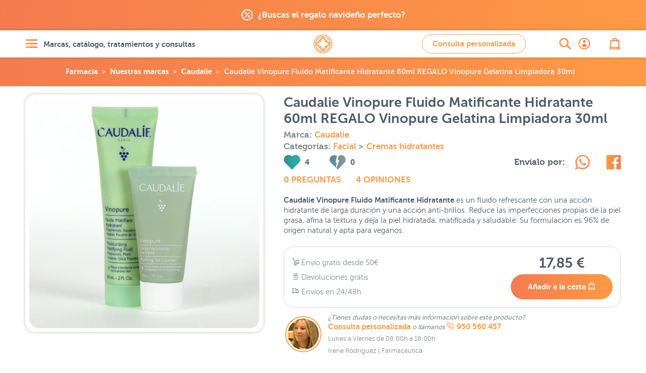

--- FILE ---
content_type: text/html; charset=UTF-8
request_url: https://farmaciajimenez.com/nuestras-marcas/caudalie/caudalie-vinopure-fluido-matificante-hidratante-40-ml
body_size: 79398
content:
<!DOCTYPE html>
<html lang="es">
<head>
	<!--[if lte IE 11]>
	<script type="text/javascript">
		window.top.location="https://farmaciajimenez.com/actualiza-tu-navegador"
	</script>
	<meta http-equiv="refresh" content="0;URL=https://farmaciajimenez.com/actualiza-tu-navegador">
	<![endif]-->
	<meta name="user-id" content="">
	<link rel="manifest" href="/manifest.json">
	<meta charset="utf-8">
	<meta http-equiv="X-UA-Compatible" content="IE=edge">
	<meta name="viewport" content="width=device-width, user-scalable=no, initial-scale=1, maximum-scale=1">
	<meta http-equiv="Content-Type" content="text/html;charset=utf-8"/>
	<meta name="apple-mobile-web-app-capable" content="yes">
	<link rel="preconnect" href="//www.google-analytics.com">
	<link rel="preconnect" href="//www.googleadservices.com">
	<link rel="preconnect" href="//www.googletagmanager.com">
	<link rel="preconnect" href="//googleads.g.doubleclick.net">
	<link rel="preconnect" href="//google.com">
	<link rel="preconnect" href="//google.es">
	<link rel="preconnect" href="//connect.facebook.net">
	<link rel="preconnect" href="https://analytics.twitter.com">
	
		<link rel="canonical" href="https://farmaciajimenez.com/nuestras-marcas/caudalie/caudalie-vinopure-fluido-matificante-hidratante-40-ml" />
	

		<meta name="description" content="Compra en Farmacia Jiménez Caudalie Vinopure Flulido Matificante Hidratante para pieles grasas. Consulta precio, promociones, asesoramiento personalizado gratis">

	<script type="application/ld+json">{"@context":"https:\/\/schema.org\/","@type":"Product","url":"https:\/\/farmaciajimenez.com\/nuestras-marcas\/caudalie\/caudalie-vinopure-fluido-matificante-hidratante-40-ml","name":"Caudalie Vinopure Fluido Matificante Hidratante 60ml REGALO Vinopure Gelatina Limpiadora 30ml","description":"Compra en Farmacia Jim\u00e9nez Caudalie Vinopure Flulido Matificante Hidratante para pieles grasas. Consulta precio, promociones, asesoramiento personalizado gratis","sku":"002306","mpn":"002306","brand":{"@type":"Thing","name":"Caudalie"},"offers":{"@type":"Offer","url":"https:\/\/farmaciajimenez.com\/nuestras-marcas\/caudalie\/caudalie-vinopure-fluido-matificante-hidratante-40-ml","priceCurrency":"EUR","price":17.85,"availability":"https:\/\/schema.org\/InStock","itemCondition":"http:\/\/schema.org\/NewCondition","sku":"002306","mpn":"002306","priceValidUntil":"2025-12-23","seller":{"@type":"Organization","name":"Farm\u00e1cia Jim\u00e9nez"}},"image":"https:\/\/farmaciajimenez.com\/storage\/products\/caudalie-vinopure-fluido-matificante-hidratante-40-ml\/caudalie-vinopure-fluido-matificante-hidratante-60-ml-regalo-vinopure-gelatina-limpiadora-30-ml.jpg","review":[{"@type":"Review","reviewBody":"Mi hija est\u00e1 encantada, se la aplica para evitar brillos, exceso de sebo y le regula la piel. Toda la l\u00ednea de Vinopure le gusta.","author":{"@type":"Person","name":"LAURA RAMIREZ"},"reviewRating":{"@type":"Rating","ratingValue":"5","bestRating":5,"worstRating":1}},{"@type":"Review","reviewBody":"Le va muy bien a m\u00ed piel grasa. La deja suave e hidratada","author":{"@type":"Person","name":"Trinidad Checa"},"reviewRating":{"@type":"Rating","ratingValue":"5","bestRating":5,"worstRating":1}},{"@type":"Review","reviewBody":"A mi hija le encanta, la ha incluido en su rutina diaria, le regula los brillos y le deja sensaci\u00f3n de hidratada. La gelatina no la hab\u00eda probado a\u00fan, pero le gusta la textura.","author":{"@type":"Person","name":"LAURA R"},"reviewRating":{"@type":"Rating","ratingValue":"5","bestRating":5,"worstRating":1}},{"@type":"Review","reviewBody":"Me encanta esta crema hidratante es muy fluida e ideal para piel grasa.","author":{"@type":"Person","name":"Elena"},"reviewRating":{"@type":"Rating","ratingValue":"5","bestRating":5,"worstRating":1}}],"aggregateRating":{"@type":"AggregateRating","ratingValue":"5","reviewCount":4}}</script>
		<script type="application/ld+json">{"@context":"https:\/\/schema.org\/","@type":"BreadcrumbList","itemListElement":[{"@type":"ListItem","position":1,"item":{"@id":"https:\/\/farmaciajimenez.com","name":"Farmacia Jim\u00e9nez"}},{"@type":"ListItem","position":2,"item":{"@id":"https:\/\/farmaciajimenez.com\/nuestras-marcas","name":"Nuestras marcas"}},{"@type":"ListItem","position":3,"item":{"@id":"https:\/\/farmaciajimenez.com\/nuestras-marcas\/caudalie","name":"Caudalie"}},{"@type":"ListItem","position":4,"item":{"@id":"https:\/\/farmaciajimenez.com\/nuestras-marcas\/caudalie\/caudalie-vinopure-fluido-matificante-hidratante-40-ml","name":"Caudalie Vinopure Fluido Matificante Hidratante 60ml REGALO Vinopure Gelatina Limpiadora 30ml"}}]}</script>
		
					<meta name="product-id" content="115734">
	<meta name="product-sku" content="002306">
	<meta name="product-value" content="1785">
	<meta name="product-title" content="Caudalie Vinopure Fluido Matificante Hidratante 60ml REGALO Vinopure Gelatina Limpiadora 30ml">
	<meta name="product-category" content="Dermocosmética &gt; Facial &gt; Cremas hidratantes">
	<meta property="og:url" content="https://farmaciajimenez.com/nuestras-marcas/caudalie/caudalie-vinopure-fluido-matificante-hidratante-40-ml"/>
	<meta property="og:type" content="product"/>
	<meta property="og:title" content="Caudalie Vinopure Fluido Matificante Hidratante 40ml"/>
	<meta property="og:description" content="Compra en Farmacia Jiménez Caudalie Vinopure Flulido Matificante Hidratante para pieles grasas. Consulta precio, promociones, asesoramiento personalizado gratis"/>
	<meta property="og:image" content="https://farmaciajimenez.com/storage/products/caudalie-vinopure-fluido-matificante-hidratante-40-ml/caudalie-vinopure-fluido-matificante-hidratante-60-ml-regalo-vinopure-gelatina-limpiadora-30-ml-1440.jpg"/>
	<meta property="og:image:secure_url" content="https://farmaciajimenez.com/storage/products/caudalie-vinopure-fluido-matificante-hidratante-40-ml/caudalie-vinopure-fluido-matificante-hidratante-60-ml-regalo-vinopure-gelatina-limpiadora-30-ml-1440.jpg"/>
	
					<meta property="product:brand" content="Caudalie">
	<meta property="product:availability" content="in_stock">
	<meta property="product:condition" content="new">
	<meta property="product:price:amount" content="17.85">
	<meta property="product:price:currency" content="EUR">
	<meta property="product:retailer_item_id" content="002306">


	<script type="application/ld+json">{"@context":"https:\/\/schema.org","@type":"Pharmacy","@id":"https:\/\/farmaciajimenez.com\/#pharmacy","name":"Farmacia Jim\u00e9nez","image":["https:\/\/farmaciajimenez.com\/assets\/images\/fondo-home.png","https:\/\/farmaciajimenez.com\/assets\/images\/farma-servicios.jpg"],"address":{"@type":"PostalAddress","streetAddress":"Carrera de Natalio Rivas 94","addressLocality":"Adra","addressRegion":"Almer\u00eda","postalCode":"04770","addressCountry":"ES"},"geo":{"@type":"GeoCoordinates","latitude":36.7481314,"longitude":-3.0195324},"url":"https:\/\/farmaciajimenez.com\/","telephone":"+34950560457","openingHours":"Mo,Tu,We,Th,Fr","openingHoursSpecification":[{"@type":"OpeningHoursSpecification","opens":"09:30","closes":"14:00"},{"@type":"OpeningHoursSpecification","validFrom":"2024-10-26","validThrough":"2025-03-29","opens":"16:30","closes":"20:00"},{"@type":"OpeningHoursSpecification","validFrom":"2025-03-29","validThrough":"2025-10-25","opens":"17:30","closes":"21:00"}],"priceRange":"\u20ac","sameAs":["https:\/\/www.facebook.com\/holafarmaciajimenez","https:\/\/www.instagram.com\/farmacia.jimenez\/","https:\/\/twitter.com\/farmaciajim","https:\/\/www.youtube.com\/user\/farmaciajimenezderma"],"employee":[{"@type":"Person","additionalName":"Juan Jos\u00e9 Jim\u00e9nez","description":"Licenciado en Farmacia por la Universidad de Granada - Colegiado N\u00ba 765.   Especialista en nutrici\u00f3n y tecnolog\u00eda de los alimentos.  Atenci\u00f3n en dermatolog\u00eda cosm\u00e9tica.  Atenci\u00f3n en nutrici\u00f3n infantil.  Director laboratorio cl\u00ednico.  Coordinador de atenci\u00f3n on-line.  ","jobTitle":"Farmac\u00e9utico titular","givenName":"Juan Jos\u00e9 Jim\u00e9nez","alumniOf":"Universidad de Granada","affiliation":"Colegio Oficial de farmac\u00e9uticos de Almer\u00eda.","gender":"Male","worksFor":"Farmacia Jim\u00e9nez"},{"@type":"Person","additionalName":"Maite G\u00f3mez","description":"Licenciada en Farmacia por la Universidad de Granada - N\u00ba Colegiado 1333.   Master en Atenci\u00f3n Farmac\u00e9utica.  Sistema personalizado de dosificaci\u00f3n.  Atenci\u00f3n en dermatolog\u00eda cosm\u00e9tica.  Atenci\u00f3n en nutrici\u00f3n infantil y puericultura.  Fitoterapia.  Atenci\u00f3n on-line.  ","jobTitle":"Farmac\u00e9utica","givenName":"Maite G\u00f3mez","alumniOf":"Universidad de Granada","affiliation":"Colegio Oficial de farmac\u00e9uticos de Almer\u00eda.","gender":"Female","worksFor":"Farmacia Jim\u00e9nez"},{"@type":"Person","additionalName":"Francisca Cabrera","description":"Licenciada en Farmacia por la Universidad de Granada - N\u00ba Colegiado 1409.   Atenci\u00f3n en dermatolog\u00eda cosm\u00e9tica.  Sistema personalizado de dosificaci\u00f3n.  Analista laboratorio cl\u00ednico.  Atenci\u00f3n en fitoterapia.  Atenci\u00f3n on-line.  ","jobTitle":"Farmac\u00e9utica","givenName":"Francisca Cabrera","alumniOf":"Universidad de Granada","affiliation":"Colegio Oficial de farmac\u00e9uticos de Almer\u00eda.","gender":"Female","worksFor":"Farmacia Jim\u00e9nez"},{"@type":"Person","additionalName":"M\u00aa Carmen Daza","description":"Licenciada en Farmacia por la Universidad de Granada - N\u00ba Colegiado 1598.   Master en dermatolog\u00eda cosm\u00e9tica.  Analista laboratorio cl\u00ednico.  Atenci\u00f3n en dermatolog\u00eda cosm\u00e9tica.  Sistema personalizado de dosificaci\u00f3n.  Fitoterapia.  Atenci\u00f3n on-line.  ","jobTitle":"Farmac\u00e9utica","givenName":"M\u00aa Carmen Daza","alumniOf":"Universidad de Granada","affiliation":"Colegio Oficial de farmac\u00e9uticos de Almer\u00eda.","gender":"Female","worksFor":"Farmacia Jim\u00e9nez"},{"@type":"Person","additionalName":"Maria del Mar Gim\u00e9nez","description":"Licenciada en Farmacia por la Universidad de Granada - N\u00ba Colegiado 1386.   Atenci\u00f3n en dermatolog\u00eda cosm\u00e9tica.  Sistema personalizado de dosificaci\u00f3n.  Puericultura.  Gesti\u00f3n peticiones y sugerencias.  Atenci\u00f3n on-line.  ","jobTitle":"Farmac\u00e9utica","givenName":"Maria del Mar Gim\u00e9nez","alumniOf":"Universidad de Granada","affiliation":"Colegio Oficial de farmac\u00e9uticos de Almer\u00eda.","gender":"Female","worksFor":"Farmacia Jim\u00e9nez"},{"@type":"Person","additionalName":"\u00c1ngeles Garc\u00eda","description":"Auxiliar de farmacia diplomado.   Atenci\u00f3n al p\u00fablico.  Gesti\u00f3n log\u00edstica y almac\u00e9n.  Gesti\u00f3n exposici\u00f3n producto nutrici\u00f3n infantil.  ","jobTitle":"T\u00e9cnico en farmacia","givenName":"\u00c1ngeles Garc\u00eda","affiliation":"Colegio Oficial de farmac\u00e9uticos de Almer\u00eda.","gender":"Female","worksFor":"Farmacia Jim\u00e9nez"},{"@type":"Person","additionalName":"Elio L\u00f3pez","description":"Auxiliar de farmacia diplomado.   Atenci\u00f3n al p\u00fablico.  Gesti\u00f3n de stocks.  ","jobTitle":"T\u00e9cnico en farmacia","givenName":"Elio L\u00f3pez","affiliation":"Colegio Oficial de farmac\u00e9uticos de Almer\u00eda.","gender":"Male","worksFor":"Farmacia Jim\u00e9nez"},{"@type":"Person","additionalName":"Jos\u00e9 Antonio Mart\u00edn","description":"Licenciado en Farmacia por la Universidad de Granada - N\u00ba Colegiado 2075.   Medicamentos sin receta.  Gesti\u00f3n lineales EFP.  Atenci\u00f3n al p\u00fablico.  Gesti\u00f3n stock y almac\u00e9n.  Atenci\u00f3n on-line.  ","jobTitle":"Farmac\u00e9utico","givenName":"Jos\u00e9 Antonio Mart\u00edn","alumniOf":"Universidad de Granada","affiliation":"Colegio Oficial de farmac\u00e9uticos de Almer\u00eda.","gender":"Male","worksFor":"Farmacia Jim\u00e9nez"},{"@type":"Person","additionalName":"Miriam Gonz\u00e1lez","description":"Grado T\u00e9cnico en Farmacia y parafarmacia.   Gesti\u00f3n exposici\u00f3n de lineales.  Marketing y promoci\u00f3n lineales.  Atenci\u00f3n al p\u00fablico.  ","jobTitle":"T\u00e9cnico en farmacia","givenName":"Miriam Gonz\u00e1lez","alumniOf":"Colegio La Salle Almer\u00eda","gender":"Female","worksFor":"Farmacia Jim\u00e9nez"},{"@type":"Person","additionalName":"Irene Rodr\u00edguez","description":"Licenciada en Farmacia por la Universidad de Granada N\u00ba Colegiado 1940.   Especialista en Dermatolog\u00eda Cosm\u00e9tica  Consultas online y telef\u00f3nicas  Atenci\u00f3n personalizada en Dermatolog\u00eda Cosm\u00e9tica  Gesti\u00f3n de contenidos online  ","jobTitle":"Farmac\u00e9utica","givenName":"Irene Rodr\u00edguez","alumniOf":"Universidad de Granada","affiliation":"Colegio Oficial de farmac\u00e9uticos de Almer\u00eda.","gender":"Female","worksFor":"Farmacia Jim\u00e9nez"}]}</script>
		<script type="application/ld+json">{"@context":"https:\/\/schema.org","@type":"MedicalEntity","@id":"https:\/\/farmaciajimenez.com\/#medicalEntity","additionalType":"WebSite","alternateName":"Farmacia Jimenez","url":"https:\/\/farmaciajimenez.com\/","description":"Farmacia Online y Parafarmacia Online - Servicio integral en Dermatolog\u00eda Cosm\u00e9tica, las mejores marcas con informaci\u00f3n, opiniones y asesoramiento. Estamos para atenderte.","image":["https:\/\/farmaciajimenez.com\/assets\/images\/fondo-home.png","https:\/\/farmaciajimenez.com\/assets\/images\/farma-servicios.jpg"],"name":"Farmacia Jim\u00e9nez","mainEntityOfPage":"https:\/\/farmaciajimenez.com\/la-farmacia","medicineSystem":"Farmacia y Parafarmacia","relevantSpecialty":{"@type":"MedicalSpecialty","supersededBy":"http:\/\/schema.org\/PharmacySpecialty"},"code":{"@type":"MedicalCode","name":"AL-121-F"},"recognizingAuthority":{"@type":"Organization","name":"Colegio Oficial de Farmac\u00e9uticos de Almer\u00eda"}}</script>
	
	<title>Caudalie Vinopure Fluido Matificante Hidratante 40ml | Farmacia Jiménez</title>
	<!-- CSRF Token -->
	<meta name="csrf-token" content="IxU7tFbXZG7dRppiu3l28XlNNg3OZ5X1UJcbXhI0">

			<meta name="track-url" content="https://farmaciajimenez.com/stats/track?product=caudalie-vinopure-fluido-matificante-hidratante-40-ml">
	
	<link rel="apple-touch-icon" sizes="57x57" href="/apple-touch-icon-57x57.png">
	<link rel="apple-touch-icon" sizes="60x60" href="/apple-touch-icon-60x60.png">
	<link rel="apple-touch-icon" sizes="72x72" href="/apple-touch-icon-72x72.png">
	<link rel="apple-touch-icon" sizes="76x76" href="/apple-touch-icon-76x76.png">
	<link rel="apple-touch-icon" sizes="114x114" href="/apple-touch-icon-114x114.png">
	<link rel="apple-touch-icon" sizes="120x120" href="/apple-touch-icon-120x120.png">
	<link rel="apple-touch-icon" sizes="144x144" href="/apple-touch-icon-144x144.png">
	<link rel="apple-touch-icon" sizes="152x152" href="/apple-touch-icon-152x152.png">
	<link rel="apple-touch-icon" sizes="180x180" href="/apple-touch-icon-180x180.png">
	<link rel="icon" type="image/png" href="/favicon-production_16x16.png" sizes="16x16">
	<link rel="icon" type="image/png" href="/favicon-production_32x32.png" sizes="32x32">
	<link rel="icon" type="image/png" href="/favicon-production_96x96.png" sizes="96x96">
	<link rel="icon" type="image/png" href="/favicon-production_192x192.png" sizes="192x192">
	<link rel="manifest" href="/android-chrome-manifest.json">


	<!-- Styles -->
	<link href="/css/all.css?id=ebfbd338ae48b0c3f0e3" rel="stylesheet">

	
	<!-- Scripts -->
	
</head>

<body>
<div id="app"  data-is-debug="false">
	

    <div class="mod-claim-promo">
        <div class="content-inner">
            <div class="mod-claim-promo__inner">
                            <a href="https://farmaciajimenez.com/promociones/regalos-navidad-2025" title="">
                    <i class="icon-coupons"></i>
                    <span>¿Buscas el regalo navideño perfecto?</span>
                </a>
                        </div>
        </div>
    </div>


	
	
	
	
			<header class="header-page">
    <div class="content-inner">
        <div class="header-page__inner">

            <div class="header-page__inner__menu">
                <a href="#" class="lnk-openMenu elem-degradate" title="Abrir menú" aria-label="Abrir menú" rel="nofollow">
                    <i class="icon-menu" aria-label="Abrir menú"></i>
                    <span>Marcas, catálogo, tratamientos y consultas</span>
                </a>
            </div>

            <div class="header-page__inner__search">
                <a href="https://farmaciajimenez.com/busqueda" class="lnk-openSearch elem-degradate" title="Abrir buscador" aria-label="Abrir buscador">
                    <i class="icon-search" aria-label="Abrir buscador"></i>
                </a>
            </div>

            <div class="header-page__inner__title">
                                    <a href="/" rel="nofollow" class="lnk-goHome" title="Ir a la home" aria-label="Ir a la página principal de Farmacia Jiménez">
                        <span class="hide">Farmacia Jiménez</span>
                        <i class="icon-logo" title="Farmacia Jimenez" aria-label="Farmacia Jiménez"></i>
                    </a>
                            </div>

                    <div class="header-page__inner__query">
                <a title="Ir a consulta personalizada" href="https://farmaciajimenez.com/consulta-personalizada" data-theme-modal="modal-ajax-02" class="btn btn btn--primary btn--primary--outline ajax-fancybox" aria-label="Consulta personalizada">
                    Consulta personalizada
                </a>
            </div>
        
            <div class="header-page__inner__privateArea">
                <a href="https://farmaciajimenez.com/user/account" class="lnk-openPrivateArea elem-degradate" title="Abrir área privada">
                                            <i class="icon-user_bold" aria-label="Ir a mi cuenta de usuario"></i>
                                    </a>
            </div>

            <div class="header-page__inner__checkOut">
                <a href="https://farmaciajimenez.com/cesta" class="lnk-openCheckOut elem-degradate" title="Abrir esta" aria-label="Abrir cesta">
                    <i class="icon-bag" aria-label="Abrir cesta"></i>
                    <counter-products class-name="title03"></counter-products>
                </a>
            </div>

        </div>
    </div>
</header>

			
	<main>
			<!-- inicio breadcrumbs	-->				
		<!-- fin breadcrumbs -->	
		<div class="product-bread">
		<div class="breadcrumbs">
	<ul>    
								<li><a title="Farmacia Online" class="logo" href="https://farmaciajimenez.com">Farmacia</a></li>
											<li><a title="Ir a Nuestras marcas" href="https://farmaciajimenez.com/nuestras-marcas">Nuestras marcas</a></li>
											<li><a title="Ir a Caudalie" href="https://farmaciajimenez.com/nuestras-marcas/caudalie">Caudalie</a></li>
											<li><a title="Ir a Caudalie Vinopure Fluido Matificante Hidratante 60ml REGALO Vinopure Gelatina Limpiadora 30ml" href="https://farmaciajimenez.com/nuestras-marcas/caudalie/caudalie-vinopure-fluido-matificante-hidratante-40-ml">Caudalie Vinopure Fluido Matificante Hidratante 60ml REGALO Vinopure Gelatina Limpiadora 30ml</a></li>
						</ul>
</div>	</div>
	<!-- .mod-back	-->
		<!-- fin .mod-back	-->

	<!-- .mod-info-product	-->
	<article class="mod-info-product">
		<div class="content-inner mod-info-product__inner">

			<div class="mod-info-product__inner__name">
				<h1 class="title02">Caudalie Vinopure Fluido Matificante Hidratante 60ml REGALO Vinopure Gelatina Limpiadora 30ml</h1>

									<h4 class="category-product" style="--padding-bottom: 0">
						Marca:
						<!-- TODO: href - final $infoProduct->brand->slug  -->
						<a href="https://farmaciajimenez.com/nuestras-marcas/caudalie" title="Ir a la página de la marca">Caudalie</a>
					</h4>
								
								
				<h4 class="category-product" style="--padding-bottom: 0">
					Categorías:
												<a title="Ir a Facial"
							href="https://farmaciajimenez.com/catalogo/dermocosmetica/facial"
							class="">
							Facial
						</a>
												>
						<!-- TODO: href - final $item->term->slug  -->
						<a title="Ir a Cremas hidratantes"
							href="https://farmaciajimenez.com/catalogo/dermocosmetica/facial/cremas-hidratantes"
							class="">
							Cremas hidratantes
						</a>
				</h4>	
						
			</div>
			<!-- fin .mod-info-product__inner__name	-->

			<div
				class="mod-info-product__inner__gallery  mod-info-product__inner__gallery--simple ">
				
				<div class="mod-info-product__inner__gallery-for">
																		<a href="https://farmaciajimenez.com/storage/products/caudalie-vinopure-fluido-matificante-hidratante-40-ml/caudalie-vinopure-fluido-matificante-hidratante-60-ml-regalo-vinopure-gelatina-limpiadora-30-ml-1440.jpg" class="gallery-fancybox">
								<picture>
            <source
                media="(max-width: 359px)" 
                srcset="https://farmaciajimenez.com/storage/products/caudalie-vinopure-fluido-matificante-hidratante-40-ml/caudalie-vinopure-fluido-matificante-hidratante-60-ml-regalo-vinopure-gelatina-limpiadora-30-ml-320.webp 1x, https://farmaciajimenez.com/storage/products/caudalie-vinopure-fluido-matificante-hidratante-40-ml/caudalie-vinopure-fluido-matificante-hidratante-60-ml-regalo-vinopure-gelatina-limpiadora-30-ml-640.webp 2x, https://farmaciajimenez.com/storage/products/caudalie-vinopure-fluido-matificante-hidratante-40-ml/caudalie-vinopure-fluido-matificante-hidratante-60-ml-regalo-vinopure-gelatina-limpiadora-30-ml-960.webp 3x"
                type="image/webp">
            <source
                media="(min-width: 360px) and (max-width: 413px)" 
                srcset="https://farmaciajimenez.com/storage/products/caudalie-vinopure-fluido-matificante-hidratante-40-ml/caudalie-vinopure-fluido-matificante-hidratante-60-ml-regalo-vinopure-gelatina-limpiadora-30-ml-360.webp 1x, https://farmaciajimenez.com/storage/products/caudalie-vinopure-fluido-matificante-hidratante-40-ml/caudalie-vinopure-fluido-matificante-hidratante-60-ml-regalo-vinopure-gelatina-limpiadora-30-ml-720.webp 2x, https://farmaciajimenez.com/storage/products/caudalie-vinopure-fluido-matificante-hidratante-40-ml/caudalie-vinopure-fluido-matificante-hidratante-60-ml-regalo-vinopure-gelatina-limpiadora-30-ml-1081.webp 3x"
                type="image/webp">
            <source
                media="(min-width: 412px) and (max-width: 412px)" 
                srcset="https://farmaciajimenez.com/storage/products/caudalie-vinopure-fluido-matificante-hidratante-40-ml/caudalie-vinopure-fluido-matificante-hidratante-60-ml-regalo-vinopure-gelatina-limpiadora-30-ml-360.webp 1x, https://farmaciajimenez.com/storage/products/caudalie-vinopure-fluido-matificante-hidratante-40-ml/caudalie-vinopure-fluido-matificante-hidratante-60-ml-regalo-vinopure-gelatina-limpiadora-30-ml-720.webp 2x, https://farmaciajimenez.com/storage/products/caudalie-vinopure-fluido-matificante-hidratante-40-ml/caudalie-vinopure-fluido-matificante-hidratante-60-ml-regalo-vinopure-gelatina-limpiadora-30-ml-1081.webp 2.625x"
                type="image/webp">
            <source
                media="(min-width: 414px) and (max-width: 479px)" 
                srcset="https://farmaciajimenez.com/storage/products/caudalie-vinopure-fluido-matificante-hidratante-40-ml/caudalie-vinopure-fluido-matificante-hidratante-60-ml-regalo-vinopure-gelatina-limpiadora-30-ml-414.webp 1x, https://farmaciajimenez.com/storage/products/caudalie-vinopure-fluido-matificante-hidratante-40-ml/caudalie-vinopure-fluido-matificante-hidratante-60-ml-regalo-vinopure-gelatina-limpiadora-30-ml-828.webp 2x, https://farmaciajimenez.com/storage/products/caudalie-vinopure-fluido-matificante-hidratante-40-ml/caudalie-vinopure-fluido-matificante-hidratante-60-ml-regalo-vinopure-gelatina-limpiadora-30-ml-1242.webp 3x"
                type="image/webp">
            <source
                media="(min-width: 480px) and (max-width: 639px)" 
                srcset="https://farmaciajimenez.com/storage/products/caudalie-vinopure-fluido-matificante-hidratante-40-ml/caudalie-vinopure-fluido-matificante-hidratante-60-ml-regalo-vinopure-gelatina-limpiadora-30-ml-480.webp 1x, https://farmaciajimenez.com/storage/products/caudalie-vinopure-fluido-matificante-hidratante-40-ml/caudalie-vinopure-fluido-matificante-hidratante-60-ml-regalo-vinopure-gelatina-limpiadora-30-ml-960.webp 2x, https://farmaciajimenez.com/storage/products/caudalie-vinopure-fluido-matificante-hidratante-40-ml/caudalie-vinopure-fluido-matificante-hidratante-60-ml-regalo-vinopure-gelatina-limpiadora-30-ml-1440.webp 3x"
                type="image/webp">
            <source
                media="(min-width: 640px) and (max-width: 767px)" 
                srcset="https://farmaciajimenez.com/storage/products/caudalie-vinopure-fluido-matificante-hidratante-40-ml/caudalie-vinopure-fluido-matificante-hidratante-60-ml-regalo-vinopure-gelatina-limpiadora-30-ml-640.webp 1x, https://farmaciajimenez.com/storage/products/caudalie-vinopure-fluido-matificante-hidratante-40-ml/caudalie-vinopure-fluido-matificante-hidratante-60-ml-regalo-vinopure-gelatina-limpiadora-30-ml-1242.webp 2x, https://farmaciajimenez.com/storage/products/caudalie-vinopure-fluido-matificante-hidratante-40-ml/caudalie-vinopure-fluido-matificante-hidratante-60-ml-regalo-vinopure-gelatina-limpiadora-30-ml-1440.webp 3x"
                type="image/webp">

            <source
                media="(min-width: 768px) and (max-width: 877px)" 
                srcset="https://farmaciajimenez.com/storage/products/caudalie-vinopure-fluido-matificante-hidratante-40-ml/caudalie-vinopure-fluido-matificante-hidratante-60-ml-regalo-vinopure-gelatina-limpiadora-30-ml-280.webp 1x, https://farmaciajimenez.com/storage/products/caudalie-vinopure-fluido-matificante-hidratante-40-ml/caudalie-vinopure-fluido-matificante-hidratante-60-ml-regalo-vinopure-gelatina-limpiadora-30-ml-480.webp 2x, https://farmaciajimenez.com/storage/products/caudalie-vinopure-fluido-matificante-hidratante-40-ml/caudalie-vinopure-fluido-matificante-hidratante-60-ml-regalo-vinopure-gelatina-limpiadora-30-ml-828.webp 3x"
                type="image/webp">
            <source
                media="(min-width: 878px) and (max-width: 979px)" 
                srcset="https://farmaciajimenez.com/storage/products/caudalie-vinopure-fluido-matificante-hidratante-40-ml/caudalie-vinopure-fluido-matificante-hidratante-60-ml-regalo-vinopure-gelatina-limpiadora-30-ml-320.webp 1x, https://farmaciajimenez.com/storage/products/caudalie-vinopure-fluido-matificante-hidratante-40-ml/caudalie-vinopure-fluido-matificante-hidratante-60-ml-regalo-vinopure-gelatina-limpiadora-30-ml-640.webp 2x, https://farmaciajimenez.com/storage/products/caudalie-vinopure-fluido-matificante-hidratante-40-ml/caudalie-vinopure-fluido-matificante-hidratante-60-ml-regalo-vinopure-gelatina-limpiadora-30-ml-960.webp 3x"
                type="image/webp">
            <source
                media="(min-width: 980px) and (max-width: 1023px)" 
                srcset="https://farmaciajimenez.com/storage/products/caudalie-vinopure-fluido-matificante-hidratante-40-ml/caudalie-vinopure-fluido-matificante-hidratante-60-ml-regalo-vinopure-gelatina-limpiadora-30-ml-360.webp 1x, https://farmaciajimenez.com/storage/products/caudalie-vinopure-fluido-matificante-hidratante-40-ml/caudalie-vinopure-fluido-matificante-hidratante-60-ml-regalo-vinopure-gelatina-limpiadora-30-ml-720.webp 2x, https://farmaciajimenez.com/storage/products/caudalie-vinopure-fluido-matificante-hidratante-40-ml/caudalie-vinopure-fluido-matificante-hidratante-60-ml-regalo-vinopure-gelatina-limpiadora-30-ml-1080.webp 3x"
                type="image/webp">

            <source
                media="(min-width: 1024px) and (max-width: 1340px)" 
                srcset="https://farmaciajimenez.com/storage/products/caudalie-vinopure-fluido-matificante-hidratante-40-ml/caudalie-vinopure-fluido-matificante-hidratante-60-ml-regalo-vinopure-gelatina-limpiadora-30-ml-480.webp 1x, https://farmaciajimenez.com/storage/products/caudalie-vinopure-fluido-matificante-hidratante-40-ml/caudalie-vinopure-fluido-matificante-hidratante-60-ml-regalo-vinopure-gelatina-limpiadora-30-ml-960.webp 2x, https://farmaciajimenez.com/storage/products/caudalie-vinopure-fluido-matificante-hidratante-40-ml/caudalie-vinopure-fluido-matificante-hidratante-60-ml-regalo-vinopure-gelatina-limpiadora-30-ml-1440.webp 3x"
                type="image/webp">
                
            <source
                media="(min-width: 1341px)" 
                srcset="https://farmaciajimenez.com/storage/products/caudalie-vinopure-fluido-matificante-hidratante-40-ml/caudalie-vinopure-fluido-matificante-hidratante-60-ml-regalo-vinopure-gelatina-limpiadora-30-ml-640.webp 1x, https://farmaciajimenez.com/storage/products/caudalie-vinopure-fluido-matificante-hidratante-40-ml/caudalie-vinopure-fluido-matificante-hidratante-60-ml-regalo-vinopure-gelatina-limpiadora-30-ml-1242.webp 2x, https://farmaciajimenez.com/storage/products/caudalie-vinopure-fluido-matificante-hidratante-40-ml/caudalie-vinopure-fluido-matificante-hidratante-60-ml-regalo-vinopure-gelatina-limpiadora-30-ml-1440.webp 2.625x"
                type="image/webp">
            

        
            <source
                media="(max-width: 359px)" 
                srcset="https://farmaciajimenez.com/storage/products/caudalie-vinopure-fluido-matificante-hidratante-40-ml/caudalie-vinopure-fluido-matificante-hidratante-60-ml-regalo-vinopure-gelatina-limpiadora-30-ml-320.jpg 1x, https://farmaciajimenez.com/storage/products/caudalie-vinopure-fluido-matificante-hidratante-40-ml/caudalie-vinopure-fluido-matificante-hidratante-60-ml-regalo-vinopure-gelatina-limpiadora-30-ml-640.jpg 2x, https://farmaciajimenez.com/storage/products/caudalie-vinopure-fluido-matificante-hidratante-40-ml/caudalie-vinopure-fluido-matificante-hidratante-60-ml-regalo-vinopure-gelatina-limpiadora-30-ml-960.jpg 3x">
            <source
                media="(min-width: 360px) and (max-width: 413px)" 
                srcset="https://farmaciajimenez.com/storage/products/caudalie-vinopure-fluido-matificante-hidratante-40-ml/caudalie-vinopure-fluido-matificante-hidratante-60-ml-regalo-vinopure-gelatina-limpiadora-30-ml-360.jpg 1x, https://farmaciajimenez.com/storage/products/caudalie-vinopure-fluido-matificante-hidratante-40-ml/caudalie-vinopure-fluido-matificante-hidratante-60-ml-regalo-vinopure-gelatina-limpiadora-30-ml-720.jpg 2x, https://farmaciajimenez.com/storage/products/caudalie-vinopure-fluido-matificante-hidratante-40-ml/caudalie-vinopure-fluido-matificante-hidratante-60-ml-regalo-vinopure-gelatina-limpiadora-30-ml-1081.jpg 3x">
            <source
                media="(min-width: 412px) and (max-width: 412px)" 
                srcset="https://farmaciajimenez.com/storage/products/caudalie-vinopure-fluido-matificante-hidratante-40-ml/caudalie-vinopure-fluido-matificante-hidratante-60-ml-regalo-vinopure-gelatina-limpiadora-30-ml-360.jpg 1x, https://farmaciajimenez.com/storage/products/caudalie-vinopure-fluido-matificante-hidratante-40-ml/caudalie-vinopure-fluido-matificante-hidratante-60-ml-regalo-vinopure-gelatina-limpiadora-30-ml-720.jpg 2x, https://farmaciajimenez.com/storage/products/caudalie-vinopure-fluido-matificante-hidratante-40-ml/caudalie-vinopure-fluido-matificante-hidratante-60-ml-regalo-vinopure-gelatina-limpiadora-30-ml-1081.jpg 2.625x">
            <source
                media="(min-width: 414px) and (max-width: 479px)" 
                srcset="https://farmaciajimenez.com/storage/products/caudalie-vinopure-fluido-matificante-hidratante-40-ml/caudalie-vinopure-fluido-matificante-hidratante-60-ml-regalo-vinopure-gelatina-limpiadora-30-ml-414.jpg 1x, https://farmaciajimenez.com/storage/products/caudalie-vinopure-fluido-matificante-hidratante-40-ml/caudalie-vinopure-fluido-matificante-hidratante-60-ml-regalo-vinopure-gelatina-limpiadora-30-ml-828.jpg 2x, https://farmaciajimenez.com/storage/products/caudalie-vinopure-fluido-matificante-hidratante-40-ml/caudalie-vinopure-fluido-matificante-hidratante-60-ml-regalo-vinopure-gelatina-limpiadora-30-ml-1242.jpg 3x">
            <source
                media="(min-width: 480px) and (max-width: 639px)" 
                srcset="https://farmaciajimenez.com/storage/products/caudalie-vinopure-fluido-matificante-hidratante-40-ml/caudalie-vinopure-fluido-matificante-hidratante-60-ml-regalo-vinopure-gelatina-limpiadora-30-ml-480.jpg 1x, https://farmaciajimenez.com/storage/products/caudalie-vinopure-fluido-matificante-hidratante-40-ml/caudalie-vinopure-fluido-matificante-hidratante-60-ml-regalo-vinopure-gelatina-limpiadora-30-ml-960.jpg 2x, https://farmaciajimenez.com/storage/products/caudalie-vinopure-fluido-matificante-hidratante-40-ml/caudalie-vinopure-fluido-matificante-hidratante-60-ml-regalo-vinopure-gelatina-limpiadora-30-ml-1440.jpg 3x">
            <source
                media="(min-width: 640px) and (max-width: 767px)" 
                srcset="https://farmaciajimenez.com/storage/products/caudalie-vinopure-fluido-matificante-hidratante-40-ml/caudalie-vinopure-fluido-matificante-hidratante-60-ml-regalo-vinopure-gelatina-limpiadora-30-ml-640.jpg 1x, https://farmaciajimenez.com/storage/products/caudalie-vinopure-fluido-matificante-hidratante-40-ml/caudalie-vinopure-fluido-matificante-hidratante-60-ml-regalo-vinopure-gelatina-limpiadora-30-ml-1242.jpg 2x, https://farmaciajimenez.com/storage/products/caudalie-vinopure-fluido-matificante-hidratante-40-ml/caudalie-vinopure-fluido-matificante-hidratante-60-ml-regalo-vinopure-gelatina-limpiadora-30-ml-1440.jpg 3x">

            <source
                media="(min-width: 768px) and (max-width: 877px)" 
                srcset="https://farmaciajimenez.com/storage/products/caudalie-vinopure-fluido-matificante-hidratante-40-ml/caudalie-vinopure-fluido-matificante-hidratante-60-ml-regalo-vinopure-gelatina-limpiadora-30-ml-280.jpg 1x, https://farmaciajimenez.com/storage/products/caudalie-vinopure-fluido-matificante-hidratante-40-ml/caudalie-vinopure-fluido-matificante-hidratante-60-ml-regalo-vinopure-gelatina-limpiadora-30-ml-480.jpg 2x, https://farmaciajimenez.com/storage/products/caudalie-vinopure-fluido-matificante-hidratante-40-ml/caudalie-vinopure-fluido-matificante-hidratante-60-ml-regalo-vinopure-gelatina-limpiadora-30-ml-828.jpg 3x">
            <source
                media="(min-width: 878px) and (max-width: 979px)" 
                srcset="https://farmaciajimenez.com/storage/products/caudalie-vinopure-fluido-matificante-hidratante-40-ml/caudalie-vinopure-fluido-matificante-hidratante-60-ml-regalo-vinopure-gelatina-limpiadora-30-ml-320.jpg 1x, https://farmaciajimenez.com/storage/products/caudalie-vinopure-fluido-matificante-hidratante-40-ml/caudalie-vinopure-fluido-matificante-hidratante-60-ml-regalo-vinopure-gelatina-limpiadora-30-ml-640.jpg 2x, https://farmaciajimenez.com/storage/products/caudalie-vinopure-fluido-matificante-hidratante-40-ml/caudalie-vinopure-fluido-matificante-hidratante-60-ml-regalo-vinopure-gelatina-limpiadora-30-ml-960.jpg 3x">
            <source
                media="(min-width: 980px) and (max-width: 1023px)" 
                srcset="https://farmaciajimenez.com/storage/products/caudalie-vinopure-fluido-matificante-hidratante-40-ml/caudalie-vinopure-fluido-matificante-hidratante-60-ml-regalo-vinopure-gelatina-limpiadora-30-ml-360.jpg 1x, https://farmaciajimenez.com/storage/products/caudalie-vinopure-fluido-matificante-hidratante-40-ml/caudalie-vinopure-fluido-matificante-hidratante-60-ml-regalo-vinopure-gelatina-limpiadora-30-ml-720.jpg 2x, https://farmaciajimenez.com/storage/products/caudalie-vinopure-fluido-matificante-hidratante-40-ml/caudalie-vinopure-fluido-matificante-hidratante-60-ml-regalo-vinopure-gelatina-limpiadora-30-ml-1080.jpg 3x">

            <source
                media="(min-width: 1024px)" 
                srcset="https://farmaciajimenez.com/storage/products/caudalie-vinopure-fluido-matificante-hidratante-40-ml/caudalie-vinopure-fluido-matificante-hidratante-60-ml-regalo-vinopure-gelatina-limpiadora-30-ml-480.jpg 1x, https://farmaciajimenez.com/storage/products/caudalie-vinopure-fluido-matificante-hidratante-40-ml/caudalie-vinopure-fluido-matificante-hidratante-60-ml-regalo-vinopure-gelatina-limpiadora-30-ml-960.jpg 2x, https://farmaciajimenez.com/storage/products/caudalie-vinopure-fluido-matificante-hidratante-40-ml/caudalie-vinopure-fluido-matificante-hidratante-60-ml-regalo-vinopure-gelatina-limpiadora-30-ml-1440.jpg 3x">

            <img 
                srcset="https://farmaciajimenez.com/storage/products/caudalie-vinopure-fluido-matificante-hidratante-40-ml/caudalie-vinopure-fluido-matificante-hidratante-60-ml-regalo-vinopure-gelatina-limpiadora-30-ml-320.jpg 320w, https://farmaciajimenez.com/storage/products/caudalie-vinopure-fluido-matificante-hidratante-40-ml/caudalie-vinopure-fluido-matificante-hidratante-60-ml-regalo-vinopure-gelatina-limpiadora-30-ml-360.jpg 360w, https://farmaciajimenez.com/storage/products/caudalie-vinopure-fluido-matificante-hidratante-40-ml/caudalie-vinopure-fluido-matificante-hidratante-60-ml-regalo-vinopure-gelatina-limpiadora-30-ml-480.jpg 480w, https://farmaciajimenez.com/storage/products/caudalie-vinopure-fluido-matificante-hidratante-40-ml/caudalie-vinopure-fluido-matificante-hidratante-60-ml-regalo-vinopure-gelatina-limpiadora-30-ml-640.jpg 640w, https://farmaciajimenez.com/storage/products/caudalie-vinopure-fluido-matificante-hidratante-40-ml/caudalie-vinopure-fluido-matificante-hidratante-60-ml-regalo-vinopure-gelatina-limpiadora-30-ml-720.jpg 720w, https://farmaciajimenez.com/storage/products/caudalie-vinopure-fluido-matificante-hidratante-40-ml/caudalie-vinopure-fluido-matificante-hidratante-60-ml-regalo-vinopure-gelatina-limpiadora-30-ml-960.jpg 960w, https://farmaciajimenez.com/storage/products/caudalie-vinopure-fluido-matificante-hidratante-40-ml/caudalie-vinopure-fluido-matificante-hidratante-60-ml-regalo-vinopure-gelatina-limpiadora-30-ml-1440.jpg 1440w" 
                src="https://farmaciajimenez.com/storage/products/caudalie-vinopure-fluido-matificante-hidratante-40-ml/caudalie-vinopure-fluido-matificante-hidratante-60-ml-regalo-vinopure-gelatina-limpiadora-30-ml-320.jpg" 
                class="img-thumbnail"
                alt="Caudalie Vinopure Fluido Matificante Hidratante 60ml REGALO Vinopure Gelatina Limpiadora 30ml">
        
            </picture>
							</a>
																				</div>
							</div>
			<!-- fin .mod-info-product__inner__gallery	-->

			<div class="mod-info-product__inner__description__buy mod-info-product__inner__description__buy--02">
				<div class="mod-info-product__inner__description__buy__price">
											<p class="price">17,85 €</p>
						<button-addtocart product="{&quot;id&quot;:115734,&quot;brand_id&quot;:108287,&quot;title&quot;:&quot;Caudalie Vinopure Fluido Matificante Hidratante 60ml REGALO Vinopure Gelatina Limpiadora 30ml&quot;,&quot;name_short&quot;:&quot;Caudalie Vinopure Fluido Matificante Hidratante 40ml&quot;,&quot;name_short_title&quot;:null,&quot;slug&quot;:&quot;caudalie-vinopure-fluido-matificante-hidratante-40-ml&quot;,&quot;canonical&quot;:null,&quot;sku&quot;:&quot;002306&quot;,&quot;is_pack&quot;:false,&quot;is_efp&quot;:false,&quot;elastic_factor&quot;:435,&quot;is_refrigerated&quot;:false,&quot;price&quot;:1785,&quot;pvd&quot;:0,&quot;tax_class&quot;:&quot;GENERAL&quot;,&quot;weight&quot;:856530,&quot;description&quot;:&quot;&lt;p&gt;&lt;strong&gt;Caudal\u00ede Vinopure Fluido Matificante Hidratante&lt;\/strong&gt; es un fluido refrescante con una acci\u00f3n hidratante de larga duraci\u00f3n y una acci\u00f3n anti-brillos. Reduce las imperfecciones propias de la piel grasa, afina la textura y deja la piel hidratada, matificada y saludable. Su formulaci\u00f3n es 96% de origen natural y apta para veganos.&lt;\/p&gt;&quot;,&quot;indications&quot;:&quot;&lt;h3&gt;Para qu\u00e9 pieles est\u00e1 recomendado &lt;strong&gt;Caudal\u00ede Vinopure Fluido Matificante Hidratante&lt;\/strong&gt;&lt;\/h3&gt;&lt;ul&gt;&lt;li&gt;Producto espec\u00edfico para pieles &lt;strong&gt;grasas&lt;\/strong&gt;.&lt;\/li&gt;&lt;li&gt;Hidrata las pieles &lt;strong&gt;acneicas &lt;\/strong&gt;y con poro dilatados.&lt;\/li&gt;&lt;li&gt;Usuarios&amp;nbsp;que deseen reducir los &lt;strong&gt;brillos&lt;\/strong&gt;.&lt;\/li&gt;&lt;\/ul&gt;&lt;h3&gt;Qu\u00e9 beneficios aporta &lt;strong&gt;Caudal\u00ede Vinopure&amp;nbsp;Fluido Matificante Hidratante&lt;\/strong&gt;&lt;\/h3&gt;&lt;ul&gt;&lt;li&gt;Textura &lt;strong&gt;fluida &lt;\/strong&gt;y refrescante con una acci\u00f3n &lt;strong&gt;hidratante&lt;\/strong&gt;.&lt;\/li&gt;&lt;li&gt;Reduce los brillos, &lt;strong&gt;matifica &lt;\/strong&gt;y deja un tacto suave.&lt;\/li&gt;&lt;li&gt;Limita la oxidaci\u00f3n y evita la aparici\u00f3n de &lt;strong&gt;puntos negros&lt;\/strong&gt;.&lt;\/li&gt;&lt;li&gt;Hidrata y &lt;strong&gt;calma &lt;\/strong&gt;las pieles para evitar la tirantez de los tratamientos sebocorrectores.&lt;\/li&gt;&lt;li&gt;Producto &lt;strong&gt;vegano &lt;\/strong&gt;y \&quot;clean para el planeta\&quot;.&lt;\/li&gt;&lt;\/ul&gt;&lt;blockquote&gt;\u00a1Hidrata a la vez que consigues un acabado mate con&lt;strong&gt;&amp;nbsp;Caudal\u00ede Vinopure Fluido Matificante Hidratante&lt;\/strong&gt;!&lt;\/blockquote&gt;&lt;p&gt;En Farmacia Jim\u00e9nez somos farmac\u00e9uticos especialistas en Caudalie y disponemos de &lt;a href=\&quot;https:\/\/farmaciajimenez.com\/nuestras-marcas\/caudalie\&quot;&gt;todos sus productos&lt;\/a&gt;. Si tienes alguna duda sobre el fluido hidratante, no dudes en hacernos llegar todas tus dudas a trav\u00e9s de nuestra &lt;a href=\&quot;https:\/\/farmaciajimenez.com\/consulta-personalizada\&quot;&gt;Consulta Personalizada Gratuita&lt;\/a&gt;. Otra opci\u00f3n es&amp;nbsp;llamarnos a nuestro n\u00famero de Atenci\u00f3n al Cliente. \u00a1No olvides dejarnos tu &lt;strong&gt;opini\u00f3n sobre Caudal\u00ede Vinopure&amp;nbsp;Fluido Matificante Hidratante&amp;nbsp;&lt;\/strong&gt;en nuestra secci\u00f3n de opiniones un poco m\u00e1s abajo!. Estaremos encantados de leer tu experiencia y puede&amp;nbsp;ser muy \u00fatil para otros clientes como t\u00fa.&lt;\/p&gt;&quot;,&quot;recomendations&quot;:&quot;&lt;p&gt;Aconsejamos aplicar &lt;strong&gt;Caudal\u00ede Vinopure Fluido ma\u00f1ana y\/o noche&lt;\/strong&gt;.&lt;\/p&gt;&lt;ol&gt;&lt;li&gt;Recomendamos aplicarlo tras el serum de Caudal\u00ede Vinopure Antiiemperfecciones.&lt;\/li&gt;&lt;li&gt;Masajea suavemente hasta completar su absorci\u00f3n.&lt;\/li&gt;&lt;\/ol&gt;&lt;h4&gt;Comb\u00ednalo&lt;\/h4&gt;&lt;p&gt;&lt;span style=\&quot;letter-spacing: 0.3px;\&quot;&gt;Para completar tu rutina de cuidados recomendaos aplicar previamente a&lt;\/span&gt;&lt;strong style=\&quot;letter-spacing: 0.3px;\&quot;&gt; Caudal\u00ede Vinopure Fulido&lt;\/strong&gt;&lt;span style=\&quot;letter-spacing: 0.3px;\&quot;&gt; el serum sebocorrector de &lt;\/span&gt;&lt;a href=\&quot;https:\/\/farmaciajimenez.com\/nuestras-marcas\/caudalie\/caudalie-vinopure-serum-anti-imperfecciones-30-ml\&quot; style=\&quot;letter-spacing: 0.3px;\&quot;&gt;Caudal\u00ede Vinopure Antiimperfecciones&lt;\/a&gt;, el serum corrige y trata las imperfecciones gracias a su contenido natural en salic\u00edlico y niacinamida.&lt;\/p&gt;&lt;style type=\&quot;text\/css\&quot;&gt;&lt;!--td {border: 1px solid #cccccc;}br {mso-data-placement:same-cell;}--&gt;&lt;\/style&gt;&quot;,&quot;properties&quot;:&quot;&lt;p&gt;Entre los &lt;strong&gt;ingredientes de Caudal\u00ede Vinopure Fluido Matificante&lt;\/strong&gt; destacamos los siguientes:&lt;\/p&gt;&lt;span style=\&quot;orphans: 2; text-align: start; text-indent: 0px; widows: 2; text-decoration-thickness: initial; text-decoration-style: initial; text-decoration-color: initial; float: none; display: inline !important;\&quot;&gt;&lt;ul&gt;&lt;li&gt;&lt;strong&gt;Polifenoles&lt;\/strong&gt;: extra\u00eddos de las semillas de uva francesa, son antioxidantes y bloquean el 100% de los radicales libres.&lt;\/li&gt;&lt;li&gt;&lt;strong&gt;Polvos de s\u00edlice&lt;\/strong&gt;: de origen 100% natural, la s\u00edlice matifica y deja un tacto suave.&lt;\/li&gt;&lt;li&gt;&lt;strong&gt;Escualano vegetal&lt;\/strong&gt;: extra\u00eddo de olivas del Mediterr\u00e1neo. Hidrata y calma la piel.&lt;\/li&gt;&lt;\/ul&gt;&lt;p&gt;Seg\u00fan su &lt;strong&gt;INCI&lt;\/strong&gt;, en la composici\u00f3n de Caudal\u00ede Vinopure Fluido Matificante encontramos la siguiente &lt;strong&gt;formulaci\u00f3n&lt;\/strong&gt;:&lt;\/p&gt;&lt;p&gt;Aqua\/water\/eau, butylene glycol, coco-caprylate\/caprate, vitis vinifera (grape) fruit water, silica, squalane, glycerin, tapioca starch, glyceryl stearate, isostearyl isostearate, palmitoyl grape seed extract, alcohol denat., acrylates\/ c10-30 alkyl acrylate crosspolymer, caprylyl glycol, xanthan gum, enantia chlorantha bark extract, pentylene glycol, potassium cetyl phosphate, vitis vinifera (grape) juice, tocopherol, helianthus annuus (sunflower) seed oil, sodium phytate, citric acid, pelargonium graveolens flower oil, sodium hydroxide, sodium carboxymethyl beta-glucan, mentha piperita (peppermint) oil, citral, cymbopogon citratus leaf oil, sodium benzoate, rosmarinus officinalis (rosemary) leaf oil, citronellol, maltodextrin, orthosiphon stamineus extract, potassium sorbate, lavandula hybrida oil, melissa officinalis leaf oil, oleanolic acid, geraniol, linalool, limonene.(314\/002).&lt;\/p&gt;&lt;\/span&gt;&quot;,&quot;search_content&quot;:null,&quot;visibility&quot;:1,&quot;deactivated&quot;:false,&quot;seo_title&quot;:&quot;Caudalie Vinopure Fluido Matificante Hidratante 40ml&quot;,&quot;meta_description&quot;:&quot;Compra en Farmacia Jim\u00e9nez Caudalie Vinopure Flulido Matificante Hidratante para pieles grasas. Consulta precio, promociones, asesoramiento personalizado gratis&quot;,&quot;created_at&quot;:&quot;2023-08-25 09:24:40&quot;,&quot;updated_at&quot;:&quot;2025-12-10 13:05:01&quot;,&quot;deleted_at&quot;:null,&quot;url&quot;:&quot;https:\/\/farmaciajimenez.com\/nuestras-marcas\/caudalie\/caudalie-vinopure-fluido-matificante-hidratante-40-ml&quot;,&quot;images&quot;:[{&quot;id&quot;:76255,&quot;owner_type&quot;:&quot;App\\Product&quot;,&quot;owner_id&quot;:115734,&quot;storage&quot;:&quot;products&quot;,&quot;type&quot;:&quot;image&quot;,&quot;field&quot;:&quot;gallery&quot;,&quot;url&quot;:&quot;caudalie-vinopure-fluido-matificante-hidratante-40-ml\/caudalie-vinopure-fluido-matificante-hidratante-60-ml-regalo-vinopure-gelatina-limpiadora-30-ml.jpg&quot;,&quot;content&quot;:null,&quot;order&quot;:1,&quot;alt&quot;:&quot;Caudalie Vinopure Fluido Matificante Hidratante 60ml REGALO Vinopure Gelatina Limpiadora 30ml&quot;,&quot;created_at&quot;:&quot;2025-10-06 12:51:47&quot;,&quot;updated_at&quot;:&quot;2025-10-06 12:52:06&quot;,&quot;sizes&quot;:{&quot;original&quot;:&quot;https:\/\/farmaciajimenez.com\/storage\/products\/caudalie-vinopure-fluido-matificante-hidratante-40-ml\/caudalie-vinopure-fluido-matificante-hidratante-60-ml-regalo-vinopure-gelatina-limpiadora-30-ml.jpg&quot;,&quot;small&quot;:&quot;https:\/\/farmaciajimenez.com\/storage\/products\/caudalie-vinopure-fluido-matificante-hidratante-40-ml\/caudalie-vinopure-fluido-matificante-hidratante-60-ml-regalo-vinopure-gelatina-limpiadora-30-ml-small.jpg&quot;,&quot;medium&quot;:&quot;https:\/\/farmaciajimenez.com\/storage\/products\/caudalie-vinopure-fluido-matificante-hidratante-40-ml\/caudalie-vinopure-fluido-matificante-hidratante-60-ml-regalo-vinopure-gelatina-limpiadora-30-ml-medium.jpg&quot;,&quot;large&quot;:&quot;https:\/\/farmaciajimenez.com\/storage\/products\/caudalie-vinopure-fluido-matificante-hidratante-40-ml\/caudalie-vinopure-fluido-matificante-hidratante-60-ml-regalo-vinopure-gelatina-limpiadora-30-ml-large.jpg&quot;,&quot;big&quot;:&quot;https:\/\/farmaciajimenez.com\/storage\/products\/caudalie-vinopure-fluido-matificante-hidratante-40-ml\/caudalie-vinopure-fluido-matificante-hidratante-60-ml-regalo-vinopure-gelatina-limpiadora-30-ml-big.jpg&quot;,&quot;1440&quot;:&quot;https:\/\/farmaciajimenez.com\/storage\/products\/caudalie-vinopure-fluido-matificante-hidratante-40-ml\/caudalie-vinopure-fluido-matificante-hidratante-60-ml-regalo-vinopure-gelatina-limpiadora-30-ml-1440.jpg&quot;,&quot;1242&quot;:&quot;https:\/\/farmaciajimenez.com\/storage\/products\/caudalie-vinopure-fluido-matificante-hidratante-40-ml\/caudalie-vinopure-fluido-matificante-hidratante-60-ml-regalo-vinopure-gelatina-limpiadora-30-ml-1242.jpg&quot;,&quot;1081&quot;:&quot;https:\/\/farmaciajimenez.com\/storage\/products\/caudalie-vinopure-fluido-matificante-hidratante-40-ml\/caudalie-vinopure-fluido-matificante-hidratante-60-ml-regalo-vinopure-gelatina-limpiadora-30-ml-1081.jpg&quot;,&quot;960&quot;:&quot;https:\/\/farmaciajimenez.com\/storage\/products\/caudalie-vinopure-fluido-matificante-hidratante-40-ml\/caudalie-vinopure-fluido-matificante-hidratante-60-ml-regalo-vinopure-gelatina-limpiadora-30-ml-960.jpg&quot;,&quot;828&quot;:&quot;https:\/\/farmaciajimenez.com\/storage\/products\/caudalie-vinopure-fluido-matificante-hidratante-40-ml\/caudalie-vinopure-fluido-matificante-hidratante-60-ml-regalo-vinopure-gelatina-limpiadora-30-ml-828.jpg&quot;,&quot;720&quot;:&quot;https:\/\/farmaciajimenez.com\/storage\/products\/caudalie-vinopure-fluido-matificante-hidratante-40-ml\/caudalie-vinopure-fluido-matificante-hidratante-60-ml-regalo-vinopure-gelatina-limpiadora-30-ml-720.jpg&quot;,&quot;640&quot;:&quot;https:\/\/farmaciajimenez.com\/storage\/products\/caudalie-vinopure-fluido-matificante-hidratante-40-ml\/caudalie-vinopure-fluido-matificante-hidratante-60-ml-regalo-vinopure-gelatina-limpiadora-30-ml-640.jpg&quot;,&quot;480&quot;:&quot;https:\/\/farmaciajimenez.com\/storage\/products\/caudalie-vinopure-fluido-matificante-hidratante-40-ml\/caudalie-vinopure-fluido-matificante-hidratante-60-ml-regalo-vinopure-gelatina-limpiadora-30-ml-480.jpg&quot;,&quot;414&quot;:&quot;https:\/\/farmaciajimenez.com\/storage\/products\/caudalie-vinopure-fluido-matificante-hidratante-40-ml\/caudalie-vinopure-fluido-matificante-hidratante-60-ml-regalo-vinopure-gelatina-limpiadora-30-ml-414.jpg&quot;,&quot;360&quot;:&quot;https:\/\/farmaciajimenez.com\/storage\/products\/caudalie-vinopure-fluido-matificante-hidratante-40-ml\/caudalie-vinopure-fluido-matificante-hidratante-60-ml-regalo-vinopure-gelatina-limpiadora-30-ml-360.jpg&quot;,&quot;320&quot;:&quot;https:\/\/farmaciajimenez.com\/storage\/products\/caudalie-vinopure-fluido-matificante-hidratante-40-ml\/caudalie-vinopure-fluido-matificante-hidratante-60-ml-regalo-vinopure-gelatina-limpiadora-30-ml-320.jpg&quot;,&quot;315&quot;:&quot;https:\/\/farmaciajimenez.com\/storage\/products\/caudalie-vinopure-fluido-matificante-hidratante-40-ml\/caudalie-vinopure-fluido-matificante-hidratante-60-ml-regalo-vinopure-gelatina-limpiadora-30-ml-315.jpg&quot;,&quot;280&quot;:&quot;https:\/\/farmaciajimenez.com\/storage\/products\/caudalie-vinopure-fluido-matificante-hidratante-40-ml\/caudalie-vinopure-fluido-matificante-hidratante-60-ml-regalo-vinopure-gelatina-limpiadora-30-ml-280.jpg&quot;,&quot;240&quot;:&quot;https:\/\/farmaciajimenez.com\/storage\/products\/caudalie-vinopure-fluido-matificante-hidratante-40-ml\/caudalie-vinopure-fluido-matificante-hidratante-60-ml-regalo-vinopure-gelatina-limpiadora-30-ml-240.jpg&quot;,&quot;180&quot;:&quot;https:\/\/farmaciajimenez.com\/storage\/products\/caudalie-vinopure-fluido-matificante-hidratante-40-ml\/caudalie-vinopure-fluido-matificante-hidratante-60-ml-regalo-vinopure-gelatina-limpiadora-30-ml-180.jpg&quot;,&quot;120&quot;:&quot;https:\/\/farmaciajimenez.com\/storage\/products\/caudalie-vinopure-fluido-matificante-hidratante-40-ml\/caudalie-vinopure-fluido-matificante-hidratante-60-ml-regalo-vinopure-gelatina-limpiadora-30-ml-120.jpg&quot;,&quot;92&quot;:&quot;https:\/\/farmaciajimenez.com\/storage\/products\/caudalie-vinopure-fluido-matificante-hidratante-40-ml\/caudalie-vinopure-fluido-matificante-hidratante-60-ml-regalo-vinopure-gelatina-limpiadora-30-ml-92.jpg&quot;,&quot;60&quot;:&quot;https:\/\/farmaciajimenez.com\/storage\/products\/caudalie-vinopure-fluido-matificante-hidratante-40-ml\/caudalie-vinopure-fluido-matificante-hidratante-60-ml-regalo-vinopure-gelatina-limpiadora-30-ml-60.jpg&quot;},&quot;theurl&quot;:&quot;https:\/\/farmaciajimenez.com\/storage\/products\/caudalie-vinopure-fluido-matificante-hidratante-40-ml\/caudalie-vinopure-fluido-matificante-hidratante-60-ml-regalo-vinopure-gelatina-limpiadora-30-ml.jpg&quot;}],&quot;brand&quot;:{&quot;id&quot;:108287,&quot;parent_id&quot;:0,&quot;name&quot;:&quot;Caudalie&quot;,&quot;slug&quot;:&quot;caudalie&quot;,&quot;is_efp&quot;:false,&quot;weight&quot;:null,&quot;created_at&quot;:&quot;2023-08-21 19:40:36&quot;,&quot;updated_at&quot;:&quot;2025-12-11 09:49:13&quot;,&quot;link&quot;:&quot;https:\/\/farmaciajimenez.com\/nuestras-marcas\/caudalie&quot;,&quot;logo_url&quot;:&quot;https:\/\/farmaciajimenez.com\/storage\/brands\/caudalie\/caudalie-logo-farmacia-jimenez-2.png&quot;,&quot;parent&quot;:null,&quot;landing&quot;:{&quot;id&quot;:159,&quot;title&quot;:&quot;Caudalie&quot;,&quot;subtitle&quot;:&quot;Caudalie, belleza de la vid&quot;,&quot;slug&quot;:&quot;caudalie&quot;,&quot;description&quot;:&quot;&lt;p&gt;&lt;strong&gt;Eficaz, natural y sostenible.&lt;\/strong&gt; As\u00ed es como podemos describir las gamas y productos Caudalie.&lt;\/p&gt;&lt;p&gt;Bertrand y Mathilde Thomas son los responsables de esta excelente marca de dermocosm\u00e9tica natural francesa que ha llegado a farmacias de todo el mundo gracias a la sensorialidad de sus productos y su eficacia demostrada.&lt;\/p&gt;&lt;p&gt;Caudalie pone a tu disposici\u00f3n gamas exclusivas para cada necesidad de la piel formuladas con ingredientes naturales gracias a su compromiso de ofrecer una cosm\u00e9tica natural y razonada, manteniendo el equilibrio entre eficacia, naturaleza y sensorialidad. Entre sus gamas de recomendaci\u00f3n m\u00e1s importantes encontramos:&lt;\/p&gt;&lt;p&gt;&lt;a href=\&quot;https:\/\/farmaciajimenez.com\/busqueda?q=caudalie%20vinoclean&amp;amp;c=parafarmacia\&quot;&gt;Caudalie Vinoclean&lt;\/a&gt;: Los fant\u00e1sticos limpiadores de Caudalie&amp;nbsp;se complementan para llevar a cabo una rutina de higiene facial que deja la piel limpia, suave y fresca en un s\u00f3lo gesto. \u00a1La Espuma limpiadora y su Aceite Tratante te encantar\u00e1n!&lt;\/p&gt;&lt;p&gt;&lt;a href=\&quot;https:\/\/farmaciajimenez.com\/busqueda?q=caudalie%20vinoperfect&amp;amp;c=parafarmacia\&quot;&gt;Caudalie Vinoperfect&lt;\/a&gt;: Gama despigmentante y antimanchas basada en la &lt;em&gt;Viniferina&lt;\/em&gt;, activo patentado por Caudalie procedente de la savia de la vid con&amp;nbsp;acci\u00f3n reductora y eliminadora de&amp;nbsp;manchas y pigmentaciones. Aporta luminosidad y revitaliza la piel del rostro.&lt;\/p&gt;&lt;p&gt;&lt;a href=\&quot;https:\/\/farmaciajimenez.com\/busqueda?q=caudalie%20vinopure&amp;amp;c=parafarmacia\&quot;&gt;Caudalie Vinopure:&lt;\/a&gt;&amp;nbsp;Soluciones de origen natural para el tratamiento de las pieles grasas y acn\u00e9icas. Reduce las imperfecciones, limpia el exceso de sebo y mejora su textura.&lt;\/p&gt;&lt;p&gt;&lt;a href=\&quot;https:\/\/farmaciajimenez.com\/busqueda?q=caudalie%20premier%20cru&amp;amp;c=parafarmacia\&quot;&gt;Caudalie Premier Cru&lt;\/a&gt;: Tratamiento antiaging basado en la patente TET8 de Caudalie que une el poder del Resveratrol de la vid y el Honokiol procedente de la Magnolia para corregir&amp;nbsp;los 8 marcadores de la edad:arrugas, l\u00edneas de expresi\u00f3n, firmeza, volumen, elasticidad, manchas, hidrataci\u00f3n y luminosidad.&amp;nbsp;&lt;\/p&gt;&lt;p&gt;&lt;a href=\&quot;https:\/\/farmaciajimenez.com\/busqueda?q=caudalie%20resveratrol%20lift&amp;amp;c=parafarmacia\&quot;&gt;Caudalie Resveratrol Lift&lt;\/a&gt;: Tratamiento efecto lifting que reafirma la piel desde las primeras aplicaciones. Sus productos est\u00e1n formulados en una combinaci\u00f3n de diferentes col\u00e1genos de origen vegetal, resveratrol y \u00e1cidos hialur\u00f3nicos.&lt;\/p&gt;&quot;,&quot;landingable_type&quot;:&quot;App\\Brand&quot;,&quot;landingable_id&quot;:108287,&quot;slider_id&quot;:null,&quot;is_published&quot;:true,&quot;seo_title&quot;:&quot;CAUDALIE | Todos sus productos&quot;,&quot;meta_description&quot;:&quot;Comprar online Caudalie y sus productos Vinopure, Vinoclean, Resveratrol, Premier Cru y todas sus gamas. Especialistas en el cuidado de tu piel con Caudalie&quot;,&quot;header_title&quot;:null,&quot;header_description&quot;:null,&quot;team_members&quot;:[&quot;11&quot;],&quot;preferred_products&quot;:[&quot;115810&quot;,&quot;115815&quot;,&quot;115821&quot;,&quot;115686&quot;,&quot;115732&quot;],&quot;created_at&quot;:&quot;2023-08-21 19:40:37&quot;,&quot;updated_at&quot;:&quot;2024-02-14 12:06:07&quot;}},&quot;treatments&quot;:[{&quot;id&quot;:748,&quot;term_id&quot;:473,&quot;taxonomy&quot;:&quot;farma_treatments&quot;,&quot;desc&quot;:&quot;&lt;p&gt;&lt;strong&gt;Correctores del exceso de grasa, renovadores y&amp;nbsp;matificantes&lt;\/strong&gt; que junto a los limpiadores faciales&amp;nbsp;higienizantes&amp;nbsp;arrastran la grasa y eliminan&amp;nbsp;brillos. La piel grasa siempre lo ser\u00e1, no podremos eliminar la grasa para siempre, por ello debemos&amp;nbsp;controlarla.&amp;nbsp;No se trata de lavarse la cara muchas veces al d\u00eda sino de &lt;strong&gt;saber las causas de cada&amp;nbsp;piel grasa y&amp;nbsp;aplicar los productos espec\u00edficos,&lt;\/strong&gt; sin perderse en los remedios caseros. Serums, geles...donde los AHA\u00b4s son los activos por excelencia.&lt;\/p&gt;&quot;,&quot;parent_id&quot;:62792,&quot;sort&quot;:1,&quot;created_at&quot;:&quot;2019-06-14 20:03:27&quot;,&quot;updated_at&quot;:&quot;2025-12-19 09:18:28&quot;,&quot;deleted_at&quot;:null,&quot;pivot&quot;:{&quot;taxable_id&quot;:115734,&quot;taxonomy_id&quot;:748,&quot;taxable_type&quot;:&quot;App\\Product&quot;},&quot;term&quot;:{&quot;id&quot;:473,&quot;name&quot;:&quot;Piel Grasa&quot;,&quot;slug&quot;:&quot;facial-piel-grasa&quot;,&quot;seo_title&quot;:&quot;Comprar productos para el tratamiento de la Piel Grasa en Farmacia Jim\u00e9nez Online&quot;,&quot;meta_description&quot;:&quot;Nuestra recomendaci\u00f3n de productos para combatir exceso de sebo, exfoliantes, matificantes, eliminar impurezas y brillos \u00a1Mira nuestros casos de \u00e9xito!&quot;,&quot;created_at&quot;:&quot;2019-06-14 20:03:27&quot;,&quot;updated_at&quot;:&quot;2020-01-10 10:09:13&quot;,&quot;deleted_at&quot;:null}}],&quot;related&quot;:[{&quot;id&quot;:115707,&quot;brand_id&quot;:108287,&quot;title&quot;:&quot;Caudalie Vinoclean Leche de Almendras Desmaquillante 200ml&quot;,&quot;name_short&quot;:&quot;Caudalie Vinoclean Leche de Almendras Desmaquillante&quot;,&quot;name_short_title&quot;:null,&quot;slug&quot;:&quot;caudalie-vinoclean-leche-de-almendras-desmaquillante-200-ml&quot;,&quot;canonical&quot;:&quot;\/nuestras-marcas\/caudalie\/caudalie-vinoclean-leche-de-almendras-desmaquillante-400-ml&quot;,&quot;sku&quot;:&quot;002267&quot;,&quot;is_pack&quot;:false,&quot;is_efp&quot;:false,&quot;elastic_factor&quot;:435,&quot;is_refrigerated&quot;:false,&quot;price&quot;:1521,&quot;pvd&quot;:0,&quot;tax_class&quot;:&quot;GENERAL&quot;,&quot;weight&quot;:856615,&quot;description&quot;:&quot;&lt;p&gt;&lt;strong&gt;Caudalie Vinoclean Leche de Almendras Desmaquillante 200ml&lt;\/strong&gt; es un producto de higiene suave para utilizar en rostro y en ojos, incluso los m\u00e1s sensibles. Formulada con aceite de de almendra dulce nutritivo, agua de aciano calmante y polifenoles antioxidantes, aportando jugosidad y dejando la piel suave y confortable. El 97% de los ingredientes son de origen natural.&lt;\/p&gt;&quot;,&quot;indications&quot;:&quot;&lt;h3&gt;Para qu\u00e9 pieles est\u00e1 recomendado &lt;strong&gt;Caudal\u00ede Vinoclean Leche de Almendras Desmaquillante&lt;\/strong&gt;&lt;\/h3&gt;&lt;ul&gt;&lt;li&gt;Apto para &lt;strong&gt;todo tipo de pieles&lt;\/strong&gt;, especialmente aconsejado en pieles secas y muy secas.&lt;\/li&gt;&lt;li&gt;Personas que deseen &lt;strong&gt;eliminar&lt;\/strong&gt; las impurezas e incluso el &lt;strong&gt;maquillaje &lt;\/strong&gt;m\u00e1s resistente.&lt;\/li&gt;&lt;li&gt;Pueden utilizarlo las pieles &lt;strong&gt;sensibles &lt;\/strong&gt;y reactivas, alta tolerancia.&lt;\/li&gt;&lt;\/ul&gt;&lt;h3&gt;Qu\u00e9 beneficios aporta &lt;strong&gt;Caudal\u00ede Vinoclean&amp;nbsp;Leche de Almendras Desmaquillante&lt;\/strong&gt;&lt;\/h3&gt;&lt;ul&gt;&lt;li&gt;Limpia el &lt;strong&gt;rostro &lt;\/strong&gt;y los &lt;strong&gt;ojos &lt;\/strong&gt;dejando sensaci\u00f3n de confort.&lt;\/li&gt;&lt;li&gt;Retira suavemente el maquillaje dejando la piel &lt;strong&gt;suave &lt;\/strong&gt;y aterciopelada.&lt;\/li&gt;&lt;li&gt;&lt;strong&gt;Fortalece &lt;\/strong&gt;las pesta\u00f1as y las cejas gracias a su contenido en aceite de ricino.&lt;\/li&gt;&lt;li&gt;El aceite de almendra dulce&lt;strong&gt; refuerza la barrera natural &lt;\/strong&gt;de la piel.&lt;\/li&gt;&lt;li&gt;Fragancia de&lt;strong&gt; almendra natural&lt;\/strong&gt;.&lt;\/li&gt;&lt;\/ul&gt;&lt;blockquote&gt;\u00a1Disuelve el 100% de tu maquillaje con &lt;strong&gt;Caudal\u00ede Vinoclean Leche de Almendras Desmaquillante&lt;\/strong&gt;!&lt;\/blockquote&gt;&lt;p&gt;En Farmacia Jim\u00e9nez somos farmac\u00e9uticos especialistas en Caudalie y disponemos de &lt;a href=\&quot;https:\/\/farmaciajimenez.com\/nuestras-marcas\/caudalie\&quot;&gt;todos sus productos&lt;\/a&gt;. Si tienes alguna duda sobre esta leche&amp;nbsp;desmaquillante, no dudes en hacernos llegar todas tus dudas a trav\u00e9s de nuestra &lt;a href=\&quot;https:\/\/farmaciajimenez.com\/consulta-personalizada\&quot;&gt;Consulta Personalizada Gratuita&lt;\/a&gt;. Si lo prefieres, tambi\u00e9n puedes llamarnos a nuestro n\u00famero de Atenci\u00f3n al Cliente. \u00a1No olvides dejarnos tu &lt;strong&gt;opini\u00f3n sobre Caudal\u00ede Vinoclean Leche Almendras Desmaquillante&lt;\/strong&gt; en nuestra secci\u00f3n de opiniones un poco m\u00e1s abajo!. Estaremos encantados de leer tu experiencia y puede&amp;nbsp;ser muy \u00fatil para otros clientes como t\u00fa.&lt;\/p&gt;&quot;,&quot;recomendations&quot;:&quot;&lt;p&gt;Aconsejamos incorporar &lt;strong&gt;Caudalie Vinoclean Leche de Almendras&lt;\/strong&gt; a diario.&lt;\/p&gt;&lt;ol&gt;&lt;li&gt;Aplica sobre la piel seca del rostro y el cuello manteniendo los ojos cerrados y masajear con movimientos circulares.&lt;\/li&gt;&lt;li&gt;Retira el exceso de producto con un algod\u00f3n.&lt;\/li&gt;&lt;\/ol&gt;&lt;h3&gt;Completa tu tratamiento&lt;\/h3&gt;&lt;p&gt;Para tonificar el rostro tras la higiene recomendamos utilizar Caudalie Vinoclean Loci\u00f3n T\u00f3nica Hidratante, &lt;span&gt;calma y tonifica la piel dejando el rostro fresca, n\u00edtida, confortable y preparada para beneficiarse al m\u00e1ximo de los tratamientos.&lt;\/span&gt;&lt;\/p&gt;&quot;,&quot;properties&quot;:&quot;&lt;p&gt;Entre los &lt;strong&gt;ingredientes de&amp;nbsp; la Leche de Almendras Caudal\u00ede Vinoclean&lt;\/strong&gt; destacamos los siguientes:&lt;\/p&gt;&lt;ul&gt;&lt;li&gt;&lt;strong&gt;Aceite de jojoba&lt;\/strong&gt;: acci\u00f3n hidratante.&lt;\/li&gt;&lt;li&gt;&lt;strong&gt;Aceite de almendra dulce&lt;\/strong&gt;: rico en omega 6 y9 y en vitaminas A,B, D y E.&lt;\/li&gt;&lt;li&gt;&lt;strong&gt;Manteca de Karit\u00e9 ecol\u00f3gica&lt;\/strong&gt;: 100% natural, ecol\u00f3gica y producida de forma sostenible en Burkina Faso, nutre, regenera y repara las pieles secas.&lt;\/li&gt;&lt;li&gt;&lt;strong&gt;Extracto de Aciano&lt;\/strong&gt;.&lt;\/li&gt;&lt;li&gt;&lt;strong&gt;Polifenoles&lt;\/strong&gt;: extra\u00eddos de las semillas de uva francesa, antioxidante natural.&lt;\/li&gt;&lt;li&gt;&lt;strong&gt;Aceite de ricino&lt;\/strong&gt;: acci\u00f3n hidratante.&lt;\/li&gt;&lt;\/ul&gt;&lt;p&gt;Seg\u00fan su &lt;strong&gt;INCI&lt;\/strong&gt;, en la composici\u00f3n de Caudal\u00ede Vinoclean Leche de Almendras encontramos la siguiente &lt;strong&gt;formulaci\u00f3n&lt;\/strong&gt;:&lt;\/p&gt;&lt;p&gt;&lt;span style=\&quot;orphans: 2; text-align: start; text-indent: 0px; widows: 2; text-decoration-thickness: initial; text-decoration-style: initial; text-decoration-color: initial; float: none; display: inline !important;\&quot;&gt;Aqua\/water\/eau, isopropyl isostearate, butylene glycol, glycerin, cetyl alcohol, prunus amygdalus dulcis (sweet almond) oil, ricinus communis (castor) seed oil, simmondsia chinensis (jojoba) seed oil, palmitoyl grape seed extract, sodium cocoyl glutamate, carbomer, decyl glucoside, butyrospermum parkii (shea) butter extract, maltodextrin, xanthan gum, potassium cetyl phosphate, caprylyl glycol, potassium sorbate, sodium hydroxide, tocopherol, helianthus annuus (sunflower) seed oil, avena sativa (oat) kernel extract, centaurea cyanus flower extract, parfum (fragrance).(267\/019).&lt;\/span&gt;&lt;\/p&gt;&quot;,&quot;search_content&quot;:null,&quot;visibility&quot;:1,&quot;deactivated&quot;:false,&quot;seo_title&quot;:&quot;Caudalie Vinoclean Leche de Almendras Desmaquillante 200ml&quot;,&quot;meta_description&quot;:&quot;Compra en Farmacia Jim\u00e9nez el desmaquillante de leche de almendras de Caudal\u00ede Vinoclean. Consulta precio, promociones y asesoramiento personalizado gratuito.&quot;,&quot;created_at&quot;:&quot;2023-08-23 08:11:42&quot;,&quot;updated_at&quot;:&quot;2023-11-10 17:27:58&quot;,&quot;deleted_at&quot;:null,&quot;url&quot;:&quot;https:\/\/farmaciajimenez.com\/nuestras-marcas\/caudalie\/caudalie-vinoclean-leche-de-almendras-desmaquillante-200-ml&quot;,&quot;pivot&quot;:{&quot;parent_id&quot;:115734,&quot;child_id&quot;:115707},&quot;brand&quot;:{&quot;id&quot;:108287,&quot;parent_id&quot;:0,&quot;name&quot;:&quot;Caudalie&quot;,&quot;slug&quot;:&quot;caudalie&quot;,&quot;is_efp&quot;:false,&quot;weight&quot;:null,&quot;created_at&quot;:&quot;2023-08-21 19:40:36&quot;,&quot;updated_at&quot;:&quot;2025-12-11 09:49:13&quot;,&quot;link&quot;:&quot;https:\/\/farmaciajimenez.com\/nuestras-marcas\/caudalie&quot;,&quot;logo_url&quot;:&quot;https:\/\/farmaciajimenez.com\/storage\/brands\/caudalie\/caudalie-logo-farmacia-jimenez-2.png&quot;},&quot;images&quot;:[{&quot;id&quot;:56740,&quot;owner_type&quot;:&quot;App\\Product&quot;,&quot;owner_id&quot;:115707,&quot;storage&quot;:&quot;products&quot;,&quot;type&quot;:&quot;image&quot;,&quot;field&quot;:&quot;gallery&quot;,&quot;url&quot;:&quot;caudalie-vinoclean-leche-de-almendras-desmaquillante-200-ml\/caudalie-vinoclean-leche-de-almendras-desmaquillante-200-ml.jpg&quot;,&quot;content&quot;:null,&quot;order&quot;:1,&quot;alt&quot;:&quot;Caudalie Vinoclean Leche de Almendras Desmaquillante 200ml&quot;,&quot;created_at&quot;:&quot;2023-08-23 13:30:10&quot;,&quot;updated_at&quot;:&quot;2023-08-23 13:31:09&quot;,&quot;sizes&quot;:{&quot;original&quot;:&quot;https:\/\/farmaciajimenez.com\/storage\/products\/caudalie-vinoclean-leche-de-almendras-desmaquillante-200-ml\/caudalie-vinoclean-leche-de-almendras-desmaquillante-200-ml.jpg&quot;,&quot;small&quot;:&quot;https:\/\/farmaciajimenez.com\/storage\/products\/caudalie-vinoclean-leche-de-almendras-desmaquillante-200-ml\/caudalie-vinoclean-leche-de-almendras-desmaquillante-200-ml-small.jpg&quot;,&quot;medium&quot;:&quot;https:\/\/farmaciajimenez.com\/storage\/products\/caudalie-vinoclean-leche-de-almendras-desmaquillante-200-ml\/caudalie-vinoclean-leche-de-almendras-desmaquillante-200-ml-medium.jpg&quot;,&quot;large&quot;:&quot;https:\/\/farmaciajimenez.com\/storage\/products\/caudalie-vinoclean-leche-de-almendras-desmaquillante-200-ml\/caudalie-vinoclean-leche-de-almendras-desmaquillante-200-ml-large.jpg&quot;,&quot;big&quot;:&quot;https:\/\/farmaciajimenez.com\/storage\/products\/caudalie-vinoclean-leche-de-almendras-desmaquillante-200-ml\/caudalie-vinoclean-leche-de-almendras-desmaquillante-200-ml-big.jpg&quot;,&quot;1440&quot;:&quot;https:\/\/farmaciajimenez.com\/storage\/products\/caudalie-vinoclean-leche-de-almendras-desmaquillante-200-ml\/caudalie-vinoclean-leche-de-almendras-desmaquillante-200-ml-1440.jpg&quot;,&quot;1242&quot;:&quot;https:\/\/farmaciajimenez.com\/storage\/products\/caudalie-vinoclean-leche-de-almendras-desmaquillante-200-ml\/caudalie-vinoclean-leche-de-almendras-desmaquillante-200-ml-1242.jpg&quot;,&quot;1081&quot;:&quot;https:\/\/farmaciajimenez.com\/storage\/products\/caudalie-vinoclean-leche-de-almendras-desmaquillante-200-ml\/caudalie-vinoclean-leche-de-almendras-desmaquillante-200-ml-1081.jpg&quot;,&quot;960&quot;:&quot;https:\/\/farmaciajimenez.com\/storage\/products\/caudalie-vinoclean-leche-de-almendras-desmaquillante-200-ml\/caudalie-vinoclean-leche-de-almendras-desmaquillante-200-ml-960.jpg&quot;,&quot;828&quot;:&quot;https:\/\/farmaciajimenez.com\/storage\/products\/caudalie-vinoclean-leche-de-almendras-desmaquillante-200-ml\/caudalie-vinoclean-leche-de-almendras-desmaquillante-200-ml-828.jpg&quot;,&quot;720&quot;:&quot;https:\/\/farmaciajimenez.com\/storage\/products\/caudalie-vinoclean-leche-de-almendras-desmaquillante-200-ml\/caudalie-vinoclean-leche-de-almendras-desmaquillante-200-ml-720.jpg&quot;,&quot;640&quot;:&quot;https:\/\/farmaciajimenez.com\/storage\/products\/caudalie-vinoclean-leche-de-almendras-desmaquillante-200-ml\/caudalie-vinoclean-leche-de-almendras-desmaquillante-200-ml-640.jpg&quot;,&quot;480&quot;:&quot;https:\/\/farmaciajimenez.com\/storage\/products\/caudalie-vinoclean-leche-de-almendras-desmaquillante-200-ml\/caudalie-vinoclean-leche-de-almendras-desmaquillante-200-ml-480.jpg&quot;,&quot;414&quot;:&quot;https:\/\/farmaciajimenez.com\/storage\/products\/caudalie-vinoclean-leche-de-almendras-desmaquillante-200-ml\/caudalie-vinoclean-leche-de-almendras-desmaquillante-200-ml-414.jpg&quot;,&quot;360&quot;:&quot;https:\/\/farmaciajimenez.com\/storage\/products\/caudalie-vinoclean-leche-de-almendras-desmaquillante-200-ml\/caudalie-vinoclean-leche-de-almendras-desmaquillante-200-ml-360.jpg&quot;,&quot;320&quot;:&quot;https:\/\/farmaciajimenez.com\/storage\/products\/caudalie-vinoclean-leche-de-almendras-desmaquillante-200-ml\/caudalie-vinoclean-leche-de-almendras-desmaquillante-200-ml-320.jpg&quot;,&quot;315&quot;:&quot;https:\/\/farmaciajimenez.com\/storage\/products\/caudalie-vinoclean-leche-de-almendras-desmaquillante-200-ml\/caudalie-vinoclean-leche-de-almendras-desmaquillante-200-ml-315.jpg&quot;,&quot;280&quot;:&quot;https:\/\/farmaciajimenez.com\/storage\/products\/caudalie-vinoclean-leche-de-almendras-desmaquillante-200-ml\/caudalie-vinoclean-leche-de-almendras-desmaquillante-200-ml-280.jpg&quot;,&quot;240&quot;:&quot;https:\/\/farmaciajimenez.com\/storage\/products\/caudalie-vinoclean-leche-de-almendras-desmaquillante-200-ml\/caudalie-vinoclean-leche-de-almendras-desmaquillante-200-ml-240.jpg&quot;,&quot;180&quot;:&quot;https:\/\/farmaciajimenez.com\/storage\/products\/caudalie-vinoclean-leche-de-almendras-desmaquillante-200-ml\/caudalie-vinoclean-leche-de-almendras-desmaquillante-200-ml-180.jpg&quot;,&quot;120&quot;:&quot;https:\/\/farmaciajimenez.com\/storage\/products\/caudalie-vinoclean-leche-de-almendras-desmaquillante-200-ml\/caudalie-vinoclean-leche-de-almendras-desmaquillante-200-ml-120.jpg&quot;,&quot;92&quot;:&quot;https:\/\/farmaciajimenez.com\/storage\/products\/caudalie-vinoclean-leche-de-almendras-desmaquillante-200-ml\/caudalie-vinoclean-leche-de-almendras-desmaquillante-200-ml-92.jpg&quot;,&quot;60&quot;:&quot;https:\/\/farmaciajimenez.com\/storage\/products\/caudalie-vinoclean-leche-de-almendras-desmaquillante-200-ml\/caudalie-vinoclean-leche-de-almendras-desmaquillante-200-ml-60.jpg&quot;},&quot;theurl&quot;:&quot;https:\/\/farmaciajimenez.com\/storage\/products\/caudalie-vinoclean-leche-de-almendras-desmaquillante-200-ml\/caudalie-vinoclean-leche-de-almendras-desmaquillante-200-ml.jpg&quot;}]},{&quot;id&quot;:115699,&quot;brand_id&quot;:108287,&quot;title&quot;:&quot;Caudalie Vinoclean Leche de Almendras Desmaquillante 100ml&quot;,&quot;name_short&quot;:&quot;Caudalie Vinoclean Leche de Almendras Desmaquillante&quot;,&quot;name_short_title&quot;:null,&quot;slug&quot;:&quot;caudalie-vinoclean-leche-de-almendras-desmaquillante-100-ml&quot;,&quot;canonical&quot;:&quot;\/nuestras-marcas\/caudalie\/caudalie-vinoclean-leche-de-almendras-desmaquillante-400-ml&quot;,&quot;sku&quot;:&quot;002266&quot;,&quot;is_pack&quot;:false,&quot;is_efp&quot;:false,&quot;elastic_factor&quot;:435,&quot;is_refrigerated&quot;:false,&quot;price&quot;:981,&quot;pvd&quot;:0,&quot;tax_class&quot;:&quot;GENERAL&quot;,&quot;weight&quot;:856610,&quot;description&quot;:&quot;&lt;p&gt;&lt;strong&gt;Caudalie Vinoclean Leche de Almendras Desmaquillante&lt;\/strong&gt;&amp;nbsp;es un producto de higiene suave para utilizar en rostro y en ojos, incluso los m\u00e1s sensibles. Formulada con aceite de de almendra dulce nutritivo, agua de aciano calmante y polifenoles antioxidantes, aportando jugosidad y dejando la piel suave y confortable. El 97% de los ingredientes son de origen natural.&lt;\/p&gt;&quot;,&quot;indications&quot;:&quot;&lt;h3&gt;Para qu\u00e9 pieles est\u00e1 recomendado &lt;strong&gt;Caudalie Vinoclean Leche de Almendras Desmaquillante&lt;\/strong&gt;&lt;\/h3&gt;&lt;ul&gt;&lt;li&gt;Apto para &lt;strong&gt;todo tipo de pieles&lt;\/strong&gt;, especialmente aconsejado en pieles secas y muy secas.&lt;\/li&gt;&lt;li&gt;Personas que deseen &lt;strong&gt;eliminar&lt;\/strong&gt; las impurezas e incluso el &lt;strong&gt;maquillaje &lt;\/strong&gt;m\u00e1s resistente.&lt;\/li&gt;&lt;li&gt;Pueden utilizarlo las pieles &lt;strong&gt;sensibles &lt;\/strong&gt;y reactivas, alta tolerancia.&lt;\/li&gt;&lt;\/ul&gt;&lt;h3&gt;Qu\u00e9 beneficios aporta &lt;strong&gt;Caudalie Vinoclean&amp;nbsp;Leche de Almendras Desmaquillante&lt;\/strong&gt;&lt;\/h3&gt;&lt;ul&gt;&lt;li&gt;Limpia el &lt;strong&gt;rostro &lt;\/strong&gt;y los &lt;strong&gt;ojos &lt;\/strong&gt;dejando sensaci\u00f3n de confort.&lt;\/li&gt;&lt;li&gt;Retira suavemente el maquillaje dejando la piel &lt;strong&gt;suave &lt;\/strong&gt;y aterciopelada.&lt;\/li&gt;&lt;li&gt;&lt;strong&gt;Fortalece &lt;\/strong&gt;las pesta\u00f1as y las cejas gracias a su contenido en aceite de ricino.&lt;\/li&gt;&lt;li&gt;El aceite de almendra dulce&lt;strong&gt; refuerza la barrera natural &lt;\/strong&gt;de la piel.&lt;\/li&gt;&lt;li&gt;Fragancia de&lt;strong&gt; almendra natural&lt;\/strong&gt;.&lt;\/li&gt;&lt;\/ul&gt;&lt;blockquote&gt;\u00a1Disuelve el 100% de tu maquillaje con &lt;strong&gt;Caudalie Vinoclean Leche de Almendras Desmaquillante&lt;\/strong&gt;!&lt;\/blockquote&gt;&lt;p&gt;En Farmacia Jim\u00e9nez somos farmac\u00e9uticos especialistas en Caudalie y disponemos de &lt;a href=\&quot;https:\/\/farmaciajimenez.com\/nuestras-marcas\/caudalie\&quot;&gt;todos sus productos&lt;\/a&gt;. Si tienes alguna duda sobre esta leche&amp;nbsp;desmaquillante, no dudes en hacernos llegar todas tus dudas a trav\u00e9s de nuestra &lt;a href=\&quot;https:\/\/farmaciajimenez.com\/consulta-personalizada\&quot;&gt;Consulta Personalizada Gratuita&lt;\/a&gt;. Si lo prefieres, tambi\u00e9n puedes llamarnos a nuestro n\u00famero de Atenci\u00f3n al Cliente. \u00a1No olvides dejarnos tu &lt;strong&gt;opini\u00f3n sobre Caudalie Vinoclean Leche Almendras Desmaquillante&lt;\/strong&gt; en nuestra secci\u00f3n de opiniones un poco m\u00e1s abajo!. Estaremos encantados de leer tu experiencia y puede&amp;nbsp;ser muy \u00fatil para otros clientes como t\u00fa.&lt;\/p&gt;&quot;,&quot;recomendations&quot;:&quot;&lt;p&gt;Aconsejamos incorporar &lt;strong&gt;Caudalie Vinoclean Leche de Almendras&lt;\/strong&gt; a diario.&lt;\/p&gt;&lt;ol&gt;&lt;li&gt;Aplica sobre la piel seca del rostro y el cuello manteniendo los ojos cerrados y masajear con movimientos circulares.&lt;\/li&gt;&lt;li&gt;Retira el exceso de producto con un algod\u00f3n.&lt;\/li&gt;&lt;\/ol&gt;&lt;h3&gt;Completa tu tratamiento&lt;\/h3&gt;&lt;p&gt;Para tonificar el rostro tras la higiene recomendamos utilizar Caudalie Vinoclean Loci\u00f3n T\u00f3nica Hidratante, &lt;span&gt;calma y tonifica la piel dejando el rostro fresca, n\u00edtida, confortable y preparada para beneficiarse al m\u00e1ximo de los tratamientos.&lt;\/span&gt;&lt;\/p&gt;&lt;style type=\&quot;text\/css\&quot;&gt;&lt;!--td {border: 1px solid #cccccc;}br {mso-data-placement:same-cell;}--&gt;&lt;\/style&gt;&lt;style type=\&quot;text\/css\&quot;&gt;&lt;!--td {border: 1px solid #cccccc;}br {mso-data-placement:same-cell;}--&gt;&lt;\/style&gt;&quot;,&quot;properties&quot;:&quot;&lt;p&gt;Entre los &lt;strong&gt;ingredientes de&amp;nbsp; la Leche de Almendras Caudal\u00ede Vinoclean&lt;\/strong&gt; destacamos los siguientes:&lt;\/p&gt;&lt;ul&gt;&lt;li&gt;&lt;strong&gt;Aceite de jojoba&lt;\/strong&gt;: acci\u00f3n hidratante.&lt;\/li&gt;&lt;li&gt;&lt;strong&gt;Aceite de almendra dulce&lt;\/strong&gt;: rico en omega 6 y9 y en vitaminas A,B, D y E.&lt;\/li&gt;&lt;li&gt;&lt;strong&gt;Manteca de Karit\u00e9 ecol\u00f3gica&lt;\/strong&gt;: 100% natural, ecol\u00f3gica y producida de forma sostenible en Burkina Faso, nutre, regenera y repara las pieles secas.&lt;\/li&gt;&lt;li&gt;&lt;strong&gt;Extracto de Aciano&lt;\/strong&gt;.&lt;\/li&gt;&lt;li&gt;&lt;strong&gt;Polifenoles&lt;\/strong&gt;: extra\u00eddos de las semillas de uva francesa, antioxidante natural.&lt;\/li&gt;&lt;li&gt;&lt;strong&gt;Aceite de ricino&lt;\/strong&gt;: acci\u00f3n hidratante.&lt;\/li&gt;&lt;\/ul&gt;&lt;p&gt;Seg\u00fan su &lt;strong&gt;INCI&lt;\/strong&gt;, en la composici\u00f3n de Caudal\u00ede Vinoclean Leche de Almendras encontramos la siguiente &lt;strong&gt;formulaci\u00f3n&lt;\/strong&gt;:&lt;\/p&gt;&lt;p&gt;&lt;span style=\&quot;orphans: 2; text-align: start; text-indent: 0px; widows: 2; text-decoration-thickness: initial; text-decoration-style: initial; text-decoration-color: initial; float: none; display: inline !important;\&quot;&gt;Aqua\/water\/eau, isopropyl isostearate, butylene glycol, glycerin, cetyl alcohol, prunus amygdalus dulcis (sweet almond) oil, ricinus communis (castor) seed oil, simmondsia chinensis (jojoba) seed oil, palmitoyl grape seed extract, sodium cocoyl glutamate, carbomer, decyl glucoside, butyrospermum parkii (shea) butter extract, maltodextrin, xanthan gum, potassium cetyl phosphate, caprylyl glycol, potassium sorbate, sodium hydroxide, tocopherol, helianthus annuus (sunflower) seed oil, avena sativa (oat) kernel extract, centaurea cyanus flower extract, parfum (fragrance).(267\/019).&lt;\/span&gt;&lt;\/p&gt;&quot;,&quot;search_content&quot;:null,&quot;visibility&quot;:1,&quot;deactivated&quot;:false,&quot;seo_title&quot;:&quot;Caudalie Vinoclean Leche de Almendras Desmaquillante 100ml&quot;,&quot;meta_description&quot;:&quot;Compra online en Farmacia Jim\u00e9nez Caudalie Leche de Almendras Desmaquillante 100ml para la higiene de rostro y ojos. Consulta precio, promociones y opiniones&quot;,&quot;created_at&quot;:&quot;2023-08-22 11:07:17&quot;,&quot;updated_at&quot;:&quot;2024-05-23 13:22:28&quot;,&quot;deleted_at&quot;:null,&quot;url&quot;:&quot;https:\/\/farmaciajimenez.com\/nuestras-marcas\/caudalie\/caudalie-vinoclean-leche-de-almendras-desmaquillante-100-ml&quot;,&quot;pivot&quot;:{&quot;parent_id&quot;:115734,&quot;child_id&quot;:115699},&quot;brand&quot;:{&quot;id&quot;:108287,&quot;parent_id&quot;:0,&quot;name&quot;:&quot;Caudalie&quot;,&quot;slug&quot;:&quot;caudalie&quot;,&quot;is_efp&quot;:false,&quot;weight&quot;:null,&quot;created_at&quot;:&quot;2023-08-21 19:40:36&quot;,&quot;updated_at&quot;:&quot;2025-12-11 09:49:13&quot;,&quot;link&quot;:&quot;https:\/\/farmaciajimenez.com\/nuestras-marcas\/caudalie&quot;,&quot;logo_url&quot;:&quot;https:\/\/farmaciajimenez.com\/storage\/brands\/caudalie\/caudalie-logo-farmacia-jimenez-2.png&quot;},&quot;images&quot;:[{&quot;id&quot;:56709,&quot;owner_type&quot;:&quot;App\\Product&quot;,&quot;owner_id&quot;:115699,&quot;storage&quot;:&quot;products&quot;,&quot;type&quot;:&quot;image&quot;,&quot;field&quot;:&quot;gallery&quot;,&quot;url&quot;:&quot;caudalie-vinoclean-leche-de-almendras-desmaquillante-100-ml\/caudalie-vinoclean-leche-de-almendras-desmaquillante-100-ml.jpg&quot;,&quot;content&quot;:null,&quot;order&quot;:1,&quot;alt&quot;:&quot;Caudalie Vinoclean Leche de Almendras Desmaquillante 100ml&quot;,&quot;created_at&quot;:&quot;2023-08-22 13:41:10&quot;,&quot;updated_at&quot;:&quot;2023-08-22 13:42:04&quot;,&quot;sizes&quot;:{&quot;original&quot;:&quot;https:\/\/farmaciajimenez.com\/storage\/products\/caudalie-vinoclean-leche-de-almendras-desmaquillante-100-ml\/caudalie-vinoclean-leche-de-almendras-desmaquillante-100-ml.jpg&quot;,&quot;small&quot;:&quot;https:\/\/farmaciajimenez.com\/storage\/products\/caudalie-vinoclean-leche-de-almendras-desmaquillante-100-ml\/caudalie-vinoclean-leche-de-almendras-desmaquillante-100-ml-small.jpg&quot;,&quot;medium&quot;:&quot;https:\/\/farmaciajimenez.com\/storage\/products\/caudalie-vinoclean-leche-de-almendras-desmaquillante-100-ml\/caudalie-vinoclean-leche-de-almendras-desmaquillante-100-ml-medium.jpg&quot;,&quot;large&quot;:&quot;https:\/\/farmaciajimenez.com\/storage\/products\/caudalie-vinoclean-leche-de-almendras-desmaquillante-100-ml\/caudalie-vinoclean-leche-de-almendras-desmaquillante-100-ml-large.jpg&quot;,&quot;big&quot;:&quot;https:\/\/farmaciajimenez.com\/storage\/products\/caudalie-vinoclean-leche-de-almendras-desmaquillante-100-ml\/caudalie-vinoclean-leche-de-almendras-desmaquillante-100-ml-big.jpg&quot;,&quot;1440&quot;:&quot;https:\/\/farmaciajimenez.com\/storage\/products\/caudalie-vinoclean-leche-de-almendras-desmaquillante-100-ml\/caudalie-vinoclean-leche-de-almendras-desmaquillante-100-ml-1440.jpg&quot;,&quot;1242&quot;:&quot;https:\/\/farmaciajimenez.com\/storage\/products\/caudalie-vinoclean-leche-de-almendras-desmaquillante-100-ml\/caudalie-vinoclean-leche-de-almendras-desmaquillante-100-ml-1242.jpg&quot;,&quot;1081&quot;:&quot;https:\/\/farmaciajimenez.com\/storage\/products\/caudalie-vinoclean-leche-de-almendras-desmaquillante-100-ml\/caudalie-vinoclean-leche-de-almendras-desmaquillante-100-ml-1081.jpg&quot;,&quot;960&quot;:&quot;https:\/\/farmaciajimenez.com\/storage\/products\/caudalie-vinoclean-leche-de-almendras-desmaquillante-100-ml\/caudalie-vinoclean-leche-de-almendras-desmaquillante-100-ml-960.jpg&quot;,&quot;828&quot;:&quot;https:\/\/farmaciajimenez.com\/storage\/products\/caudalie-vinoclean-leche-de-almendras-desmaquillante-100-ml\/caudalie-vinoclean-leche-de-almendras-desmaquillante-100-ml-828.jpg&quot;,&quot;720&quot;:&quot;https:\/\/farmaciajimenez.com\/storage\/products\/caudalie-vinoclean-leche-de-almendras-desmaquillante-100-ml\/caudalie-vinoclean-leche-de-almendras-desmaquillante-100-ml-720.jpg&quot;,&quot;640&quot;:&quot;https:\/\/farmaciajimenez.com\/storage\/products\/caudalie-vinoclean-leche-de-almendras-desmaquillante-100-ml\/caudalie-vinoclean-leche-de-almendras-desmaquillante-100-ml-640.jpg&quot;,&quot;480&quot;:&quot;https:\/\/farmaciajimenez.com\/storage\/products\/caudalie-vinoclean-leche-de-almendras-desmaquillante-100-ml\/caudalie-vinoclean-leche-de-almendras-desmaquillante-100-ml-480.jpg&quot;,&quot;414&quot;:&quot;https:\/\/farmaciajimenez.com\/storage\/products\/caudalie-vinoclean-leche-de-almendras-desmaquillante-100-ml\/caudalie-vinoclean-leche-de-almendras-desmaquillante-100-ml-414.jpg&quot;,&quot;360&quot;:&quot;https:\/\/farmaciajimenez.com\/storage\/products\/caudalie-vinoclean-leche-de-almendras-desmaquillante-100-ml\/caudalie-vinoclean-leche-de-almendras-desmaquillante-100-ml-360.jpg&quot;,&quot;320&quot;:&quot;https:\/\/farmaciajimenez.com\/storage\/products\/caudalie-vinoclean-leche-de-almendras-desmaquillante-100-ml\/caudalie-vinoclean-leche-de-almendras-desmaquillante-100-ml-320.jpg&quot;,&quot;315&quot;:&quot;https:\/\/farmaciajimenez.com\/storage\/products\/caudalie-vinoclean-leche-de-almendras-desmaquillante-100-ml\/caudalie-vinoclean-leche-de-almendras-desmaquillante-100-ml-315.jpg&quot;,&quot;280&quot;:&quot;https:\/\/farmaciajimenez.com\/storage\/products\/caudalie-vinoclean-leche-de-almendras-desmaquillante-100-ml\/caudalie-vinoclean-leche-de-almendras-desmaquillante-100-ml-280.jpg&quot;,&quot;240&quot;:&quot;https:\/\/farmaciajimenez.com\/storage\/products\/caudalie-vinoclean-leche-de-almendras-desmaquillante-100-ml\/caudalie-vinoclean-leche-de-almendras-desmaquillante-100-ml-240.jpg&quot;,&quot;180&quot;:&quot;https:\/\/farmaciajimenez.com\/storage\/products\/caudalie-vinoclean-leche-de-almendras-desmaquillante-100-ml\/caudalie-vinoclean-leche-de-almendras-desmaquillante-100-ml-180.jpg&quot;,&quot;120&quot;:&quot;https:\/\/farmaciajimenez.com\/storage\/products\/caudalie-vinoclean-leche-de-almendras-desmaquillante-100-ml\/caudalie-vinoclean-leche-de-almendras-desmaquillante-100-ml-120.jpg&quot;,&quot;92&quot;:&quot;https:\/\/farmaciajimenez.com\/storage\/products\/caudalie-vinoclean-leche-de-almendras-desmaquillante-100-ml\/caudalie-vinoclean-leche-de-almendras-desmaquillante-100-ml-92.jpg&quot;,&quot;60&quot;:&quot;https:\/\/farmaciajimenez.com\/storage\/products\/caudalie-vinoclean-leche-de-almendras-desmaquillante-100-ml\/caudalie-vinoclean-leche-de-almendras-desmaquillante-100-ml-60.jpg&quot;},&quot;theurl&quot;:&quot;https:\/\/farmaciajimenez.com\/storage\/products\/caudalie-vinoclean-leche-de-almendras-desmaquillante-100-ml\/caudalie-vinoclean-leche-de-almendras-desmaquillante-100-ml.jpg&quot;}]},{&quot;id&quot;:115696,&quot;brand_id&quot;:108287,&quot;title&quot;:&quot;Caudalie Vinoclean Agua Micelar Desmaquillante 400ml&quot;,&quot;name_short&quot;:&quot;Caudalie Vinoclean Agua Micelar Desmaquillante 400ml&quot;,&quot;name_short_title&quot;:null,&quot;slug&quot;:&quot;caudalie-vinoclean-agua-micelar-desmaquillante-400-ml&quot;,&quot;canonical&quot;:null,&quot;sku&quot;:&quot;002265&quot;,&quot;is_pack&quot;:false,&quot;is_efp&quot;:false,&quot;elastic_factor&quot;:435,&quot;is_refrigerated&quot;:false,&quot;price&quot;:2241,&quot;pvd&quot;:0,&quot;tax_class&quot;:&quot;GENERAL&quot;,&quot;weight&quot;:856605,&quot;description&quot;:&quot;&lt;p&gt;&lt;strong&gt;Caudal\u00ede Vinoclean Agua Micelar Desmaquillante 400ml&lt;\/strong&gt; limpia y desmaquilla el rostro y los ojos en una sola pasada, manteniendo la funci\u00f3n barrera de la piel. Formulada con agua de uva bio y camomila, hidrata y calma la piel, dej\u00e1ndola suave, jugosa y confortable. Este producto ha sido formulado con 98% de los ingredientes son de origen natural.&lt;\/p&gt;&quot;,&quot;indications&quot;:&quot;&lt;h3&gt;Para qu\u00e9 pieles est\u00e1 recomendado &lt;strong&gt;Caudal\u00ede Vinoclean Agua Micelar Desmaquillante&lt;\/strong&gt;&lt;\/h3&gt;&lt;ul&gt;&lt;li&gt;Apto para &lt;strong&gt;todo tipo de pieles&lt;\/strong&gt;, incluso las m\u00e1s sensibles.&lt;\/li&gt;&lt;li&gt;Personas que deseen &lt;strong&gt;eliminar&lt;\/strong&gt; las impurezas e incluso el &lt;strong&gt;maquillaje &lt;\/strong&gt;m\u00e1s resistente.&lt;\/li&gt;&lt;\/ul&gt;&lt;h3&gt;Qu\u00e9 beneficios aporta &lt;strong&gt;Caudal\u00ede Vinoclean Agua Micelar Desmaquillante&lt;\/strong&gt;&lt;\/h3&gt;&lt;ul&gt;&lt;li&gt;Elimina el &lt;strong&gt;maquillajes &lt;\/strong&gt;ligeros en un solo paso.&lt;\/li&gt;&lt;li&gt;Respeta el &lt;strong&gt;equilibrio natural&lt;\/strong&gt; de la piel.&lt;\/li&gt;&lt;li&gt;Para aplicar en &lt;strong&gt;rostro y ojos&lt;\/strong&gt;, no necesita aclarado.&lt;\/li&gt;&lt;li&gt;Prepara la piel para los tratamientos posteriores.&lt;\/li&gt;&lt;li&gt;Clean para el planeta y sin aceites minerales.&lt;\/li&gt;&lt;li&gt;&lt;strong&gt;Alta tolerancia&lt;\/strong&gt;, sin sulfatos.&lt;\/li&gt;&lt;\/ul&gt;&lt;blockquote&gt;\u00a1Elimina las impurezas a la vez que hidrata el rostro con &lt;strong&gt;Caudal\u00ede Agua Micelar Desmaquillante&lt;\/strong&gt;!&lt;\/blockquote&gt;&lt;p&gt;En Farmacia Jim\u00e9nez somos farmac\u00e9uticos especialistas en Caudalie y disponemos de &lt;a href=\&quot;https:\/\/farmaciajimenez.com\/nuestras-marcas\/caudalie\&quot;&gt;todos sus productos&lt;\/a&gt;. Si tienes alguna duda sobre este producto desmaquillante, no dudes en hacernos llegar todas tus dudas a trav\u00e9s de nuestra &lt;a href=\&quot;https:\/\/farmaciajimenez.com\/consulta-personalizada\&quot;&gt;Consulta Personalizada Gratuita&lt;\/a&gt;. Si lo prefieres, tambi\u00e9n puedes llamarnos a nuestro n\u00famero de Atenci\u00f3n al Cliente. \u00a1No olvides dejarnos tu &lt;strong&gt;opini\u00f3n sobre Caudal\u00ede Vinoclean Agua Micelar&lt;\/strong&gt; en nuestra secci\u00f3n de opiniones un pco m\u00e1s abajo!. Estaremos encantados de leer tu experiencia y puede&amp;nbsp;ser muy \u00fatil para otros clientes como t\u00fa.&lt;\/p&gt;&quot;,&quot;recomendations&quot;:&quot;&lt;p&gt;Aconsejamos aplicar &lt;strong&gt;Caudal\u00ede Vinoclean Agua Micelar Desmaquillante&lt;\/strong&gt; a diario.&lt;\/p&gt;&lt;ol&gt;&lt;li&gt;Aplicar el Agua Micelar Desmaquillante con un algodon sobre el rostro y el cuello.&lt;\/li&gt;&lt;li&gt;Repetir las veces que sea necesario y no aclarar.&lt;\/li&gt;&lt;li&gt;Para desmaquillar los ojos, mantener el algod\u00f3n aplicado sobre el ojo unos segundos y a continuaci\u00f3n deslizarlo suavemente hacia abajo y despu\u00e9s hacia el exterior del ojo.&lt;\/li&gt;&lt;\/ol&gt;&lt;p&gt;&lt;iframe width=\&quot;100%\&quot; height=\&quot;380\&quot; src=\&quot;https:\/\/www.youtube.com\/embed\/4jGsO_5l1Bo\&quot; frameborder=\&quot;0\&quot; allowfullscreen=\&quot;\&quot;&gt;&lt;\/iframe&gt;&lt;\/p&gt;&lt;h4&gt;Comb\u00ednalo&lt;\/h4&gt;&lt;p&gt;Para completar tu rutina de cuidados aconsejamos aplicar tras &lt;strong&gt;Caudal\u00ede Vinoclean Agua Micelar Desmaquillante&lt;\/strong&gt; el T\u00f3nico Purificante de Caudalie Vinopure, ayuda a minimizar los poros, reduce las imperfecciones y matifica los brillos. La piel queda limpia y purificada.&lt;\/p&gt;&quot;,&quot;properties&quot;:&quot;&lt;p&gt;Entre los ingredientes de &lt;strong&gt;Caudal\u00ede Vinoclean Agua Micelar Desmaquillante&lt;\/strong&gt; destacamos los siguientes:&lt;\/p&gt;&lt;ul&gt;&lt;li&gt;&lt;strong&gt;Camomila&lt;\/strong&gt;: propiedades calmantes.&lt;\/li&gt;&lt;li&gt;&lt;strong&gt;Agua de uva bio&lt;\/strong&gt;: acci\u00f3n hidratante, calmante, antioxidante y prebi\u00f3tica. Ayuda a reforzar la microbiota cut\u00e1nea para que la piel est\u00e9 visiblemente m\u00e1s sana.&lt;\/li&gt;&lt;\/ul&gt;&lt;p&gt;Seg\u00fan su &lt;strong&gt;INCI&lt;\/strong&gt;, en la composici\u00f3n de Caudal\u00ede Vinoclean encontramos la siguiente &lt;strong&gt;formulaci\u00f3n&lt;\/strong&gt;:&lt;\/p&gt;&lt;p&gt;A&lt;span&gt;qua\/water\/eau, glycerin, poloxamer 188, vitis vinifera (grape) fruit water, heptyl glucoside, capryl\/capramidopropyl betaine, sodium levulinate, sodium anisate, sodium chloride, chamomilla recutita (matricaria) flower extract, citric acid, vitis vinifera (grape) juice, sodium benzoate, potassium sorbate, parfum (fragrance).(067\/178).&lt;\/span&gt;&lt;\/p&gt;&quot;,&quot;search_content&quot;:null,&quot;visibility&quot;:1,&quot;deactivated&quot;:false,&quot;seo_title&quot;:&quot;Caudalie Vinoclean Agua Micelar Desmaquillante 400ml&quot;,&quot;meta_description&quot;:&quot;Compra Caudal\u00ede Vinoclean Agua Micelar Desmaquillante 400ml en Farmacia Jim\u00e9nez. Consulta promociones, opiniones, precio y asesoramiento personalizado gratuito.&quot;,&quot;created_at&quot;:&quot;2023-08-22 09:50:14&quot;,&quot;updated_at&quot;:&quot;2025-12-10 13:01:52&quot;,&quot;deleted_at&quot;:null,&quot;url&quot;:&quot;https:\/\/farmaciajimenez.com\/nuestras-marcas\/caudalie\/caudalie-vinoclean-agua-micelar-desmaquillante-400-ml&quot;,&quot;pivot&quot;:{&quot;parent_id&quot;:115734,&quot;child_id&quot;:115696},&quot;brand&quot;:{&quot;id&quot;:108287,&quot;parent_id&quot;:0,&quot;name&quot;:&quot;Caudalie&quot;,&quot;slug&quot;:&quot;caudalie&quot;,&quot;is_efp&quot;:false,&quot;weight&quot;:null,&quot;created_at&quot;:&quot;2023-08-21 19:40:36&quot;,&quot;updated_at&quot;:&quot;2025-12-11 09:49:13&quot;,&quot;link&quot;:&quot;https:\/\/farmaciajimenez.com\/nuestras-marcas\/caudalie&quot;,&quot;logo_url&quot;:&quot;https:\/\/farmaciajimenez.com\/storage\/brands\/caudalie\/caudalie-logo-farmacia-jimenez-2.png&quot;},&quot;images&quot;:[{&quot;id&quot;:56708,&quot;owner_type&quot;:&quot;App\\Product&quot;,&quot;owner_id&quot;:115696,&quot;storage&quot;:&quot;products&quot;,&quot;type&quot;:&quot;image&quot;,&quot;field&quot;:&quot;gallery&quot;,&quot;url&quot;:&quot;caudalie-vinoclean-agua-micelar-desmaquillante-400-ml\/caudalie-vinoclean-agua-micelar-desmaquillante-400-ml.jpg&quot;,&quot;content&quot;:null,&quot;order&quot;:1,&quot;alt&quot;:&quot;Caudalie Vinoclean Agua Micelar Desmaquillante 400ml&quot;,&quot;created_at&quot;:&quot;2023-08-22 13:40:41&quot;,&quot;updated_at&quot;:&quot;2023-08-22 13:41:02&quot;,&quot;sizes&quot;:{&quot;original&quot;:&quot;https:\/\/farmaciajimenez.com\/storage\/products\/caudalie-vinoclean-agua-micelar-desmaquillante-400-ml\/caudalie-vinoclean-agua-micelar-desmaquillante-400-ml.jpg&quot;,&quot;small&quot;:&quot;https:\/\/farmaciajimenez.com\/storage\/products\/caudalie-vinoclean-agua-micelar-desmaquillante-400-ml\/caudalie-vinoclean-agua-micelar-desmaquillante-400-ml-small.jpg&quot;,&quot;medium&quot;:&quot;https:\/\/farmaciajimenez.com\/storage\/products\/caudalie-vinoclean-agua-micelar-desmaquillante-400-ml\/caudalie-vinoclean-agua-micelar-desmaquillante-400-ml-medium.jpg&quot;,&quot;large&quot;:&quot;https:\/\/farmaciajimenez.com\/storage\/products\/caudalie-vinoclean-agua-micelar-desmaquillante-400-ml\/caudalie-vinoclean-agua-micelar-desmaquillante-400-ml-large.jpg&quot;,&quot;big&quot;:&quot;https:\/\/farmaciajimenez.com\/storage\/products\/caudalie-vinoclean-agua-micelar-desmaquillante-400-ml\/caudalie-vinoclean-agua-micelar-desmaquillante-400-ml-big.jpg&quot;,&quot;1440&quot;:&quot;https:\/\/farmaciajimenez.com\/storage\/products\/caudalie-vinoclean-agua-micelar-desmaquillante-400-ml\/caudalie-vinoclean-agua-micelar-desmaquillante-400-ml-1440.jpg&quot;,&quot;1242&quot;:&quot;https:\/\/farmaciajimenez.com\/storage\/products\/caudalie-vinoclean-agua-micelar-desmaquillante-400-ml\/caudalie-vinoclean-agua-micelar-desmaquillante-400-ml-1242.jpg&quot;,&quot;1081&quot;:&quot;https:\/\/farmaciajimenez.com\/storage\/products\/caudalie-vinoclean-agua-micelar-desmaquillante-400-ml\/caudalie-vinoclean-agua-micelar-desmaquillante-400-ml-1081.jpg&quot;,&quot;960&quot;:&quot;https:\/\/farmaciajimenez.com\/storage\/products\/caudalie-vinoclean-agua-micelar-desmaquillante-400-ml\/caudalie-vinoclean-agua-micelar-desmaquillante-400-ml-960.jpg&quot;,&quot;828&quot;:&quot;https:\/\/farmaciajimenez.com\/storage\/products\/caudalie-vinoclean-agua-micelar-desmaquillante-400-ml\/caudalie-vinoclean-agua-micelar-desmaquillante-400-ml-828.jpg&quot;,&quot;720&quot;:&quot;https:\/\/farmaciajimenez.com\/storage\/products\/caudalie-vinoclean-agua-micelar-desmaquillante-400-ml\/caudalie-vinoclean-agua-micelar-desmaquillante-400-ml-720.jpg&quot;,&quot;640&quot;:&quot;https:\/\/farmaciajimenez.com\/storage\/products\/caudalie-vinoclean-agua-micelar-desmaquillante-400-ml\/caudalie-vinoclean-agua-micelar-desmaquillante-400-ml-640.jpg&quot;,&quot;480&quot;:&quot;https:\/\/farmaciajimenez.com\/storage\/products\/caudalie-vinoclean-agua-micelar-desmaquillante-400-ml\/caudalie-vinoclean-agua-micelar-desmaquillante-400-ml-480.jpg&quot;,&quot;414&quot;:&quot;https:\/\/farmaciajimenez.com\/storage\/products\/caudalie-vinoclean-agua-micelar-desmaquillante-400-ml\/caudalie-vinoclean-agua-micelar-desmaquillante-400-ml-414.jpg&quot;,&quot;360&quot;:&quot;https:\/\/farmaciajimenez.com\/storage\/products\/caudalie-vinoclean-agua-micelar-desmaquillante-400-ml\/caudalie-vinoclean-agua-micelar-desmaquillante-400-ml-360.jpg&quot;,&quot;320&quot;:&quot;https:\/\/farmaciajimenez.com\/storage\/products\/caudalie-vinoclean-agua-micelar-desmaquillante-400-ml\/caudalie-vinoclean-agua-micelar-desmaquillante-400-ml-320.jpg&quot;,&quot;315&quot;:&quot;https:\/\/farmaciajimenez.com\/storage\/products\/caudalie-vinoclean-agua-micelar-desmaquillante-400-ml\/caudalie-vinoclean-agua-micelar-desmaquillante-400-ml-315.jpg&quot;,&quot;280&quot;:&quot;https:\/\/farmaciajimenez.com\/storage\/products\/caudalie-vinoclean-agua-micelar-desmaquillante-400-ml\/caudalie-vinoclean-agua-micelar-desmaquillante-400-ml-280.jpg&quot;,&quot;240&quot;:&quot;https:\/\/farmaciajimenez.com\/storage\/products\/caudalie-vinoclean-agua-micelar-desmaquillante-400-ml\/caudalie-vinoclean-agua-micelar-desmaquillante-400-ml-240.jpg&quot;,&quot;180&quot;:&quot;https:\/\/farmaciajimenez.com\/storage\/products\/caudalie-vinoclean-agua-micelar-desmaquillante-400-ml\/caudalie-vinoclean-agua-micelar-desmaquillante-400-ml-180.jpg&quot;,&quot;120&quot;:&quot;https:\/\/farmaciajimenez.com\/storage\/products\/caudalie-vinoclean-agua-micelar-desmaquillante-400-ml\/caudalie-vinoclean-agua-micelar-desmaquillante-400-ml-120.jpg&quot;,&quot;92&quot;:&quot;https:\/\/farmaciajimenez.com\/storage\/products\/caudalie-vinoclean-agua-micelar-desmaquillante-400-ml\/caudalie-vinoclean-agua-micelar-desmaquillante-400-ml-92.jpg&quot;,&quot;60&quot;:&quot;https:\/\/farmaciajimenez.com\/storage\/products\/caudalie-vinoclean-agua-micelar-desmaquillante-400-ml\/caudalie-vinoclean-agua-micelar-desmaquillante-400-ml-60.jpg&quot;},&quot;theurl&quot;:&quot;https:\/\/farmaciajimenez.com\/storage\/products\/caudalie-vinoclean-agua-micelar-desmaquillante-400-ml\/caudalie-vinoclean-agua-micelar-desmaquillante-400-ml.jpg&quot;}]},{&quot;id&quot;:115695,&quot;brand_id&quot;:108287,&quot;title&quot;:&quot;Caudalie Vinoclean Agua Micelar Desmaquillante 200ml&quot;,&quot;name_short&quot;:&quot;Caudalie Vinoclean Agua Micelar Desmaquillante 200ml&quot;,&quot;name_short_title&quot;:null,&quot;slug&quot;:&quot;caudalie-vinoclean-agua-micelar-desmaquillante-200-ml&quot;,&quot;canonical&quot;:null,&quot;sku&quot;:&quot;002264&quot;,&quot;is_pack&quot;:false,&quot;is_efp&quot;:false,&quot;elastic_factor&quot;:435,&quot;is_refrigerated&quot;:false,&quot;price&quot;:1521,&quot;pvd&quot;:0,&quot;tax_class&quot;:&quot;GENERAL&quot;,&quot;weight&quot;:856600,&quot;description&quot;:&quot;&lt;p&gt;&lt;strong&gt;Caudal\u00ede Vinoclean Agua Micelar Desmaquillante 200ml&lt;\/strong&gt; limpia y desmaquilla el rostro y los ojos en una sola pasada, manteniendo la funci\u00f3n barrera de la piel. Formulada con agua de uva bio y camomila, hidrata y calma la piel, dej\u00e1ndola suave, jugosa y confortable. Este producto ha sido formulado con 98% de los ingredientes son de origen natural.&lt;\/p&gt;&quot;,&quot;indications&quot;:&quot;&lt;h3&gt;Para qu\u00e9 pieles est\u00e1 recomendado &lt;strong&gt;Caudal\u00ede Vinoclean Agua Micelar Desmaquillante&lt;\/strong&gt;&lt;\/h3&gt;&lt;ul&gt;&lt;li&gt;Apto para &lt;strong&gt;todo tipo de pieles&lt;\/strong&gt;, incluso las m\u00e1s sensibles.&lt;\/li&gt;&lt;li&gt;Personas que deseen &lt;strong&gt;eliminar&lt;\/strong&gt; las impurezas e incluso el &lt;strong&gt;maquillaje &lt;\/strong&gt;m\u00e1s resistente.&lt;\/li&gt;&lt;\/ul&gt;&lt;h3&gt;Qu\u00e9 beneficios aporta &lt;strong&gt;Caudal\u00ede Vinoclean Agua Micelar Desmaquillante&lt;\/strong&gt;&lt;\/h3&gt;&lt;ul&gt;&lt;li&gt;Elimina el &lt;strong&gt;maquillajes &lt;\/strong&gt;ligeros en un solo paso.&lt;\/li&gt;&lt;li&gt;Respeta el &lt;strong&gt;equilibrio natural&lt;\/strong&gt; de la piel.&lt;\/li&gt;&lt;li&gt;Para aplicar en &lt;strong&gt;rostro y ojos&lt;\/strong&gt;, no necesita aclarado.&lt;\/li&gt;&lt;li&gt;Prepara la piel para los tratamientos posteriores.&lt;\/li&gt;&lt;li&gt;Clean para el planeta y sin aceites minerales.&lt;\/li&gt;&lt;li&gt;&lt;strong&gt;Alta tolerancia&lt;\/strong&gt;, sin sulfatos.&lt;\/li&gt;&lt;\/ul&gt;&lt;blockquote&gt;\u00a1Elimina las impurezas a la vez que hidrata el rostro con &lt;strong&gt;Caudal\u00ede Agua Micelar Desmaquillante&lt;\/strong&gt;!&lt;\/blockquote&gt;&lt;p&gt;En Farmacia Jim\u00e9nez somos farmac\u00e9uticos especialistas en Caudalie y disponemos de &lt;a href=\&quot;https:\/\/farmaciajimenez.com\/nuestras-marcas\/caudalie\&quot;&gt;todos sus productos&lt;\/a&gt;. Si tienes alguna duda sobre este producto desmaquillante, no dudes en hacernos llegar todas tus dudas a trav\u00e9s de nuestra &lt;a href=\&quot;https:\/\/farmaciajimenez.com\/consulta-personalizada\&quot;&gt;Consulta Personalizada Gratuita&lt;\/a&gt;. Si lo prefieres, tambi\u00e9n puedes llamarnos a nuestro n\u00famero de Atenci\u00f3n al Cliente. \u00a1No olvides dejarnos tu &lt;strong&gt;opini\u00f3n sobre Caudal\u00ede Vinoclean Agua Micelar&lt;\/strong&gt; en nuestra secci\u00f3n de opiniones un pco m\u00e1s abajo!. Estaremos encantados de leer tu experiencia y puede&amp;nbsp;ser muy \u00fatil para otros clientes como t\u00fa.&lt;\/p&gt;&quot;,&quot;recomendations&quot;:&quot;&lt;p&gt;Aconsejamos aplicar &lt;strong&gt;Caudal\u00ede Vinoclean Agua Micelar Desmaquillante&lt;\/strong&gt; a diario.&lt;\/p&gt;&lt;ol&gt;&lt;li&gt;Aplicar el Agua Micelar Desmaquillante con un algodon sobre el rostro y el cuello.&lt;\/li&gt;&lt;li&gt;Repetir las veces que sea necesario y no aclarar.&lt;\/li&gt;&lt;li&gt;Para desmaquillar los ojos, mantener el algod\u00f3n aplicado sobre el ojo unos segundos y a continuaci\u00f3n deslizarlo suavemente hacia abajo y despu\u00e9s hacia el exterior del ojo.&lt;\/li&gt;&lt;\/ol&gt;&lt;p&gt;&lt;iframe width=\&quot;100%\&quot; height=\&quot;380\&quot; src=\&quot;https:\/\/www.youtube.com\/embed\/4jGsO_5l1Bo\&quot; frameborder=\&quot;0\&quot; allowfullscreen=\&quot;\&quot;&gt;&lt;\/iframe&gt;&lt;\/p&gt;&lt;h4&gt;Comb\u00ednalo&lt;\/h4&gt;&lt;p&gt;Para completar tu rutina de cuidados aconsejamos aplicar tras &lt;strong&gt;Caudal\u00ede Vinoclean Agua Micelar Desmaquillante&lt;\/strong&gt; el T\u00f3nico Purificante de Caudalie Vinopure, ayuda a minimizar los poros, reduce las imperfecciones y matifica los brillos. La piel queda limpia y purificada.&lt;\/p&gt;&quot;,&quot;properties&quot;:&quot;&lt;p&gt;Entre los ingredientes de &lt;strong&gt;Caudal\u00ede Vinoclean Agua Micelar Desmaquillante&lt;\/strong&gt; destacamos los siguientes:&lt;\/p&gt;&lt;ul&gt;&lt;li&gt;&lt;strong&gt;Camomila&lt;\/strong&gt;: propiedades calmantes.&lt;\/li&gt;&lt;li&gt;&lt;strong&gt;Agua de uva bio&lt;\/strong&gt;: acci\u00f3n hidratante, calmante, antioxidante y prebi\u00f3tica. Ayuda a reforzar la microbiota cut\u00e1nea para que la piel est\u00e9 visiblemente m\u00e1s sana.&lt;\/li&gt;&lt;\/ul&gt;&lt;p&gt;Seg\u00fan su &lt;strong&gt;INCI&lt;\/strong&gt;, en la composici\u00f3n de Caudal\u00ede Vinoclean encontramos la siguiente &lt;strong&gt;formulaci\u00f3n&lt;\/strong&gt;:&lt;\/p&gt;&lt;p&gt;A&lt;span&gt;qua\/water\/eau, glycerin, poloxamer 188, vitis vinifera (grape) fruit water, heptyl glucoside, capryl\/capramidopropyl betaine, sodium levulinate, sodium anisate, sodium chloride, chamomilla recutita (matricaria) flower extract, citric acid, vitis vinifera (grape) juice, sodium benzoate, potassium sorbate, parfum (fragrance).(067\/178).&lt;\/span&gt;&lt;\/p&gt;&quot;,&quot;search_content&quot;:null,&quot;visibility&quot;:1,&quot;deactivated&quot;:false,&quot;seo_title&quot;:&quot;Caudalie Vinoclean Agua Micelar Desmaquillante 200ml&quot;,&quot;meta_description&quot;:&quot;Consulta promociones en Farmacia Jim\u00e9nez y compra Caudal\u00ede Vinoclean Agua Micelar Desmaquillante 200ml al mejor precio. Asesoramiento personalizado gratuito.&quot;,&quot;created_at&quot;:&quot;2023-08-22 09:39:39&quot;,&quot;updated_at&quot;:&quot;2023-11-10 17:26:34&quot;,&quot;deleted_at&quot;:null,&quot;url&quot;:&quot;https:\/\/farmaciajimenez.com\/nuestras-marcas\/caudalie\/caudalie-vinoclean-agua-micelar-desmaquillante-200-ml&quot;,&quot;pivot&quot;:{&quot;parent_id&quot;:115734,&quot;child_id&quot;:115695},&quot;brand&quot;:{&quot;id&quot;:108287,&quot;parent_id&quot;:0,&quot;name&quot;:&quot;Caudalie&quot;,&quot;slug&quot;:&quot;caudalie&quot;,&quot;is_efp&quot;:false,&quot;weight&quot;:null,&quot;created_at&quot;:&quot;2023-08-21 19:40:36&quot;,&quot;updated_at&quot;:&quot;2025-12-11 09:49:13&quot;,&quot;link&quot;:&quot;https:\/\/farmaciajimenez.com\/nuestras-marcas\/caudalie&quot;,&quot;logo_url&quot;:&quot;https:\/\/farmaciajimenez.com\/storage\/brands\/caudalie\/caudalie-logo-farmacia-jimenez-2.png&quot;},&quot;images&quot;:[{&quot;id&quot;:56707,&quot;owner_type&quot;:&quot;App\\Product&quot;,&quot;owner_id&quot;:115695,&quot;storage&quot;:&quot;products&quot;,&quot;type&quot;:&quot;image&quot;,&quot;field&quot;:&quot;gallery&quot;,&quot;url&quot;:&quot;caudalie-vinoclean-agua-micelar-desmaquillante-200-ml\/caudalie-vinoclean-agua-micelar-desmaquillante-200-ml.jpg&quot;,&quot;content&quot;:null,&quot;order&quot;:1,&quot;alt&quot;:&quot;Caudalie Vinoclean Agua Micelar Desmaquillante 200ml&quot;,&quot;created_at&quot;:&quot;2023-08-22 13:40:35&quot;,&quot;updated_at&quot;:&quot;2023-08-22 13:40:55&quot;,&quot;sizes&quot;:{&quot;original&quot;:&quot;https:\/\/farmaciajimenez.com\/storage\/products\/caudalie-vinoclean-agua-micelar-desmaquillante-200-ml\/caudalie-vinoclean-agua-micelar-desmaquillante-200-ml.jpg&quot;,&quot;small&quot;:&quot;https:\/\/farmaciajimenez.com\/storage\/products\/caudalie-vinoclean-agua-micelar-desmaquillante-200-ml\/caudalie-vinoclean-agua-micelar-desmaquillante-200-ml-small.jpg&quot;,&quot;medium&quot;:&quot;https:\/\/farmaciajimenez.com\/storage\/products\/caudalie-vinoclean-agua-micelar-desmaquillante-200-ml\/caudalie-vinoclean-agua-micelar-desmaquillante-200-ml-medium.jpg&quot;,&quot;large&quot;:&quot;https:\/\/farmaciajimenez.com\/storage\/products\/caudalie-vinoclean-agua-micelar-desmaquillante-200-ml\/caudalie-vinoclean-agua-micelar-desmaquillante-200-ml-large.jpg&quot;,&quot;big&quot;:&quot;https:\/\/farmaciajimenez.com\/storage\/products\/caudalie-vinoclean-agua-micelar-desmaquillante-200-ml\/caudalie-vinoclean-agua-micelar-desmaquillante-200-ml-big.jpg&quot;,&quot;1440&quot;:&quot;https:\/\/farmaciajimenez.com\/storage\/products\/caudalie-vinoclean-agua-micelar-desmaquillante-200-ml\/caudalie-vinoclean-agua-micelar-desmaquillante-200-ml-1440.jpg&quot;,&quot;1242&quot;:&quot;https:\/\/farmaciajimenez.com\/storage\/products\/caudalie-vinoclean-agua-micelar-desmaquillante-200-ml\/caudalie-vinoclean-agua-micelar-desmaquillante-200-ml-1242.jpg&quot;,&quot;1081&quot;:&quot;https:\/\/farmaciajimenez.com\/storage\/products\/caudalie-vinoclean-agua-micelar-desmaquillante-200-ml\/caudalie-vinoclean-agua-micelar-desmaquillante-200-ml-1081.jpg&quot;,&quot;960&quot;:&quot;https:\/\/farmaciajimenez.com\/storage\/products\/caudalie-vinoclean-agua-micelar-desmaquillante-200-ml\/caudalie-vinoclean-agua-micelar-desmaquillante-200-ml-960.jpg&quot;,&quot;828&quot;:&quot;https:\/\/farmaciajimenez.com\/storage\/products\/caudalie-vinoclean-agua-micelar-desmaquillante-200-ml\/caudalie-vinoclean-agua-micelar-desmaquillante-200-ml-828.jpg&quot;,&quot;720&quot;:&quot;https:\/\/farmaciajimenez.com\/storage\/products\/caudalie-vinoclean-agua-micelar-desmaquillante-200-ml\/caudalie-vinoclean-agua-micelar-desmaquillante-200-ml-720.jpg&quot;,&quot;640&quot;:&quot;https:\/\/farmaciajimenez.com\/storage\/products\/caudalie-vinoclean-agua-micelar-desmaquillante-200-ml\/caudalie-vinoclean-agua-micelar-desmaquillante-200-ml-640.jpg&quot;,&quot;480&quot;:&quot;https:\/\/farmaciajimenez.com\/storage\/products\/caudalie-vinoclean-agua-micelar-desmaquillante-200-ml\/caudalie-vinoclean-agua-micelar-desmaquillante-200-ml-480.jpg&quot;,&quot;414&quot;:&quot;https:\/\/farmaciajimenez.com\/storage\/products\/caudalie-vinoclean-agua-micelar-desmaquillante-200-ml\/caudalie-vinoclean-agua-micelar-desmaquillante-200-ml-414.jpg&quot;,&quot;360&quot;:&quot;https:\/\/farmaciajimenez.com\/storage\/products\/caudalie-vinoclean-agua-micelar-desmaquillante-200-ml\/caudalie-vinoclean-agua-micelar-desmaquillante-200-ml-360.jpg&quot;,&quot;320&quot;:&quot;https:\/\/farmaciajimenez.com\/storage\/products\/caudalie-vinoclean-agua-micelar-desmaquillante-200-ml\/caudalie-vinoclean-agua-micelar-desmaquillante-200-ml-320.jpg&quot;,&quot;315&quot;:&quot;https:\/\/farmaciajimenez.com\/storage\/products\/caudalie-vinoclean-agua-micelar-desmaquillante-200-ml\/caudalie-vinoclean-agua-micelar-desmaquillante-200-ml-315.jpg&quot;,&quot;280&quot;:&quot;https:\/\/farmaciajimenez.com\/storage\/products\/caudalie-vinoclean-agua-micelar-desmaquillante-200-ml\/caudalie-vinoclean-agua-micelar-desmaquillante-200-ml-280.jpg&quot;,&quot;240&quot;:&quot;https:\/\/farmaciajimenez.com\/storage\/products\/caudalie-vinoclean-agua-micelar-desmaquillante-200-ml\/caudalie-vinoclean-agua-micelar-desmaquillante-200-ml-240.jpg&quot;,&quot;180&quot;:&quot;https:\/\/farmaciajimenez.com\/storage\/products\/caudalie-vinoclean-agua-micelar-desmaquillante-200-ml\/caudalie-vinoclean-agua-micelar-desmaquillante-200-ml-180.jpg&quot;,&quot;120&quot;:&quot;https:\/\/farmaciajimenez.com\/storage\/products\/caudalie-vinoclean-agua-micelar-desmaquillante-200-ml\/caudalie-vinoclean-agua-micelar-desmaquillante-200-ml-120.jpg&quot;,&quot;92&quot;:&quot;https:\/\/farmaciajimenez.com\/storage\/products\/caudalie-vinoclean-agua-micelar-desmaquillante-200-ml\/caudalie-vinoclean-agua-micelar-desmaquillante-200-ml-92.jpg&quot;,&quot;60&quot;:&quot;https:\/\/farmaciajimenez.com\/storage\/products\/caudalie-vinoclean-agua-micelar-desmaquillante-200-ml\/caudalie-vinoclean-agua-micelar-desmaquillante-200-ml-60.jpg&quot;},&quot;theurl&quot;:&quot;https:\/\/farmaciajimenez.com\/storage\/products\/caudalie-vinoclean-agua-micelar-desmaquillante-200-ml\/caudalie-vinoclean-agua-micelar-desmaquillante-200-ml.jpg&quot;}]},{&quot;id&quot;:115693,&quot;brand_id&quot;:108287,&quot;title&quot;:&quot;Caudalie Vinoclean Agua Micelar Desmaquillante 100ml&quot;,&quot;name_short&quot;:&quot;Caudalie Vinoclean Agua Micelar Desmaquillante&quot;,&quot;name_short_title&quot;:null,&quot;slug&quot;:&quot;caudalie-vinoclean-agua-micelar-desmaquillante-100-ml&quot;,&quot;canonical&quot;:null,&quot;sku&quot;:&quot;002260&quot;,&quot;is_pack&quot;:false,&quot;is_efp&quot;:false,&quot;elastic_factor&quot;:435,&quot;is_refrigerated&quot;:false,&quot;price&quot;:981,&quot;pvd&quot;:0,&quot;tax_class&quot;:&quot;GENERAL&quot;,&quot;weight&quot;:856595,&quot;description&quot;:&quot;&lt;p&gt;&lt;strong&gt;Caudal\u00ede Vinoclean Agua Micelar Desmaquillante 100ml&lt;\/strong&gt; limpia y desmaquilla el rostro y los ojos en una sola pasada, manteniendo la funci\u00f3n barrera de la piel. Formulada con agua de uva bio y camomila, hidrata y calma la piel, dej\u00e1ndola suave, jugosa y confortable. Este producto ha sido formulado con 98% de los ingredientes son de origen natural.&lt;\/p&gt;&quot;,&quot;indications&quot;:&quot;&lt;h3&gt;Para qu\u00e9 pieles est\u00e1 recomendado &lt;strong&gt;Caudal\u00ede Vinoclean Agua Micelar Desmaquillante&lt;\/strong&gt;&lt;\/h3&gt;&lt;ul&gt;&lt;li&gt;Apto para &lt;strong&gt;todo tipo de pieles&lt;\/strong&gt;, incluso las m\u00e1s sensibles.&lt;\/li&gt;&lt;li&gt;Personas que deseen &lt;strong&gt;eliminar&lt;\/strong&gt; las impurezas e incluso el &lt;strong&gt;maquillaje &lt;\/strong&gt;m\u00e1s resistente.&lt;\/li&gt;&lt;\/ul&gt;&lt;h3&gt;Qu\u00e9 beneficios aporta &lt;strong&gt;Caudal\u00ede Vinoclean Agua Micelar Desmaquillante&lt;\/strong&gt;&lt;\/h3&gt;&lt;ul&gt;&lt;li&gt;Elimina el &lt;strong&gt;maquillajes &lt;\/strong&gt;ligeros en un solo paso.&lt;\/li&gt;&lt;li&gt;Respeta el &lt;strong&gt;equilibrio natural&lt;\/strong&gt; de la piel.&lt;\/li&gt;&lt;li&gt;Para aplicar en &lt;strong&gt;rostro y ojos&lt;\/strong&gt;, no necesita aclarado.&lt;\/li&gt;&lt;li&gt;Prepara la piel para los tratamientos posteriores.&lt;\/li&gt;&lt;li&gt;Clean para el planeta y sin aceites minerales.&lt;\/li&gt;&lt;li&gt;&lt;strong&gt;Alta tolerancia&lt;\/strong&gt;, sin sulfatos.&lt;\/li&gt;&lt;\/ul&gt;&lt;blockquote&gt;\u00a1Elimina las impurezas a la vez que hidrata el rostro con &lt;strong&gt;Caudal\u00ede Agua Micelar Desmaquillante&lt;\/strong&gt;!&lt;\/blockquote&gt;&lt;p&gt;En Farmacia Jim\u00e9nez somos farmac\u00e9uticos especialistas en Caudalie y disponemos de &lt;a href=\&quot;https:\/\/farmaciajimenez.com\/nuestras-marcas\/caudalie\&quot;&gt;todos sus productos&lt;\/a&gt;. Si tienes alguna duda sobre este producto desmaquillante, no dudes en hacernos llegar todas tus dudas a trav\u00e9s de nuestra &lt;a href=\&quot;https:\/\/farmaciajimenez.com\/consulta-personalizada\&quot;&gt;Consulta Personalizada Gratuita&lt;\/a&gt;. Si lo prefieres, tambi\u00e9n puedes llamarnos a nuestro n\u00famero de Atenci\u00f3n al Cliente. \u00a1No olvides dejarnos tu &lt;strong&gt;opini\u00f3n sobre Caudal\u00ede Vinoclean Agua Micelar&lt;\/strong&gt; en nuestra secci\u00f3n de opiniones un pco m\u00e1s abajo!. Estaremos encantados de leer tu experiencia y puede&amp;nbsp;ser muy \u00fatil para otros clientes como t\u00fa.&lt;\/p&gt;&quot;,&quot;recomendations&quot;:&quot;&lt;p&gt;Aconsejamos aplicar &lt;strong&gt;Caudal\u00ede Vinoclean Agua Micelar Desmaquillante&lt;\/strong&gt; a diario.&lt;\/p&gt;&lt;ol&gt;&lt;li&gt;Aplicar el Agua Micelar Desmaquillante con un algodon sobre el rostro y el cuello.&lt;\/li&gt;&lt;li&gt;Repetir las veces que sea necesario y no aclarar.&lt;\/li&gt;&lt;li&gt;Para desmaquillar los ojos, mantener el algod\u00f3n aplicado sobre el ojo unos segundos y a continuaci\u00f3n deslizarlo suavemente hacia abajo y despu\u00e9s hacia el exterior del ojo.&lt;\/li&gt;&lt;\/ol&gt;&lt;p&gt;&lt;iframe width=\&quot;100%\&quot; height=\&quot;380\&quot; src=\&quot;https:\/\/www.youtube.com\/embed\/4jGsO_5l1Bo\&quot; frameborder=\&quot;0\&quot; allowfullscreen=\&quot;\&quot;&gt;&lt;\/iframe&gt;&lt;\/p&gt;&lt;h4&gt;Comb\u00ednalo&lt;\/h4&gt;&lt;p&gt;Para completar tu rutina de cuidados aconsejamos aplicar tras &lt;strong&gt;Caudal\u00ede Vinoclean Agua Micelar Desmaquillante&lt;\/strong&gt; el T\u00f3nico Purificante de Caudalie Vinopure, ayuda a minimizar los poros, reduce las imperfecciones y matifica los brillos. La piel queda limpia y purificada.&lt;\/p&gt;&quot;,&quot;properties&quot;:&quot;&lt;p&gt;Entre los ingredientes de &lt;strong&gt;Caudal\u00ede Vinoclean Agua Micelar Desmaquillante&lt;\/strong&gt; destacamos los siguientes:&lt;\/p&gt;&lt;ul&gt;&lt;li&gt;&lt;strong&gt;Camomila&lt;\/strong&gt;: propiedades calmantes.&lt;\/li&gt;&lt;li&gt;&lt;strong&gt;Agua de uva bio&lt;\/strong&gt;: acci\u00f3n hidratante, calmante, antioxidante y prebi\u00f3tica. Ayuda a reforzar la microbiota cut\u00e1nea para que la piel est\u00e9 visiblemente m\u00e1s sana.&lt;\/li&gt;&lt;\/ul&gt;&lt;p&gt;Seg\u00fan su &lt;strong&gt;INCI&lt;\/strong&gt;, en la composici\u00f3n de Caudal\u00ede Vinoclean encontramos la siguiente &lt;strong&gt;formulaci\u00f3n&lt;\/strong&gt;:&lt;\/p&gt;&lt;p&gt;A&lt;span&gt;qua\/water\/eau, glycerin, poloxamer 188, vitis vinifera (grape) fruit water, heptyl glucoside, capryl\/capramidopropyl betaine, sodium levulinate, sodium anisate, sodium chloride, chamomilla recutita (matricaria) flower extract, citric acid, vitis vinifera (grape) juice, sodium benzoate, potassium sorbate, parfum (fragrance).(067\/178).&lt;\/span&gt;&lt;\/p&gt;&quot;,&quot;search_content&quot;:null,&quot;visibility&quot;:1,&quot;deactivated&quot;:false,&quot;seo_title&quot;:&quot;Caudalie Vinoclean Agua Micelar Desmaquillante 100ml&quot;,&quot;meta_description&quot;:&quot;Compra a precio de Farmacia Jim\u00e9nez el agua micelar desmaquillante de Caudalie Vinoclean 100ml. Consulta promociones, opiniones y asesoramiento personalizado.&quot;,&quot;created_at&quot;:&quot;2023-08-22 08:18:44&quot;,&quot;updated_at&quot;:&quot;2023-11-10 17:26:25&quot;,&quot;deleted_at&quot;:null,&quot;url&quot;:&quot;https:\/\/farmaciajimenez.com\/nuestras-marcas\/caudalie\/caudalie-vinoclean-agua-micelar-desmaquillante-100-ml&quot;,&quot;pivot&quot;:{&quot;parent_id&quot;:115734,&quot;child_id&quot;:115693},&quot;brand&quot;:{&quot;id&quot;:108287,&quot;parent_id&quot;:0,&quot;name&quot;:&quot;Caudalie&quot;,&quot;slug&quot;:&quot;caudalie&quot;,&quot;is_efp&quot;:false,&quot;weight&quot;:null,&quot;created_at&quot;:&quot;2023-08-21 19:40:36&quot;,&quot;updated_at&quot;:&quot;2025-12-11 09:49:13&quot;,&quot;link&quot;:&quot;https:\/\/farmaciajimenez.com\/nuestras-marcas\/caudalie&quot;,&quot;logo_url&quot;:&quot;https:\/\/farmaciajimenez.com\/storage\/brands\/caudalie\/caudalie-logo-farmacia-jimenez-2.png&quot;},&quot;images&quot;:[{&quot;id&quot;:56706,&quot;owner_type&quot;:&quot;App\\Product&quot;,&quot;owner_id&quot;:115693,&quot;storage&quot;:&quot;products&quot;,&quot;type&quot;:&quot;image&quot;,&quot;field&quot;:&quot;gallery&quot;,&quot;url&quot;:&quot;caudalie-vinoclean-agua-micelar-desmaquillante-100-ml\/caudalie-vinoclean-agua-micelar-desmaquillante-100-ml.jpg&quot;,&quot;content&quot;:null,&quot;order&quot;:1,&quot;alt&quot;:&quot;Caudalie Vinoclean Agua Micelar Desmaquillante 100ml&quot;,&quot;created_at&quot;:&quot;2023-08-22 13:40:29&quot;,&quot;updated_at&quot;:&quot;2023-08-22 13:40:48&quot;,&quot;sizes&quot;:{&quot;original&quot;:&quot;https:\/\/farmaciajimenez.com\/storage\/products\/caudalie-vinoclean-agua-micelar-desmaquillante-100-ml\/caudalie-vinoclean-agua-micelar-desmaquillante-100-ml.jpg&quot;,&quot;small&quot;:&quot;https:\/\/farmaciajimenez.com\/storage\/products\/caudalie-vinoclean-agua-micelar-desmaquillante-100-ml\/caudalie-vinoclean-agua-micelar-desmaquillante-100-ml-small.jpg&quot;,&quot;medium&quot;:&quot;https:\/\/farmaciajimenez.com\/storage\/products\/caudalie-vinoclean-agua-micelar-desmaquillante-100-ml\/caudalie-vinoclean-agua-micelar-desmaquillante-100-ml-medium.jpg&quot;,&quot;large&quot;:&quot;https:\/\/farmaciajimenez.com\/storage\/products\/caudalie-vinoclean-agua-micelar-desmaquillante-100-ml\/caudalie-vinoclean-agua-micelar-desmaquillante-100-ml-large.jpg&quot;,&quot;big&quot;:&quot;https:\/\/farmaciajimenez.com\/storage\/products\/caudalie-vinoclean-agua-micelar-desmaquillante-100-ml\/caudalie-vinoclean-agua-micelar-desmaquillante-100-ml-big.jpg&quot;,&quot;1440&quot;:&quot;https:\/\/farmaciajimenez.com\/storage\/products\/caudalie-vinoclean-agua-micelar-desmaquillante-100-ml\/caudalie-vinoclean-agua-micelar-desmaquillante-100-ml-1440.jpg&quot;,&quot;1242&quot;:&quot;https:\/\/farmaciajimenez.com\/storage\/products\/caudalie-vinoclean-agua-micelar-desmaquillante-100-ml\/caudalie-vinoclean-agua-micelar-desmaquillante-100-ml-1242.jpg&quot;,&quot;1081&quot;:&quot;https:\/\/farmaciajimenez.com\/storage\/products\/caudalie-vinoclean-agua-micelar-desmaquillante-100-ml\/caudalie-vinoclean-agua-micelar-desmaquillante-100-ml-1081.jpg&quot;,&quot;960&quot;:&quot;https:\/\/farmaciajimenez.com\/storage\/products\/caudalie-vinoclean-agua-micelar-desmaquillante-100-ml\/caudalie-vinoclean-agua-micelar-desmaquillante-100-ml-960.jpg&quot;,&quot;828&quot;:&quot;https:\/\/farmaciajimenez.com\/storage\/products\/caudalie-vinoclean-agua-micelar-desmaquillante-100-ml\/caudalie-vinoclean-agua-micelar-desmaquillante-100-ml-828.jpg&quot;,&quot;720&quot;:&quot;https:\/\/farmaciajimenez.com\/storage\/products\/caudalie-vinoclean-agua-micelar-desmaquillante-100-ml\/caudalie-vinoclean-agua-micelar-desmaquillante-100-ml-720.jpg&quot;,&quot;640&quot;:&quot;https:\/\/farmaciajimenez.com\/storage\/products\/caudalie-vinoclean-agua-micelar-desmaquillante-100-ml\/caudalie-vinoclean-agua-micelar-desmaquillante-100-ml-640.jpg&quot;,&quot;480&quot;:&quot;https:\/\/farmaciajimenez.com\/storage\/products\/caudalie-vinoclean-agua-micelar-desmaquillante-100-ml\/caudalie-vinoclean-agua-micelar-desmaquillante-100-ml-480.jpg&quot;,&quot;414&quot;:&quot;https:\/\/farmaciajimenez.com\/storage\/products\/caudalie-vinoclean-agua-micelar-desmaquillante-100-ml\/caudalie-vinoclean-agua-micelar-desmaquillante-100-ml-414.jpg&quot;,&quot;360&quot;:&quot;https:\/\/farmaciajimenez.com\/storage\/products\/caudalie-vinoclean-agua-micelar-desmaquillante-100-ml\/caudalie-vinoclean-agua-micelar-desmaquillante-100-ml-360.jpg&quot;,&quot;320&quot;:&quot;https:\/\/farmaciajimenez.com\/storage\/products\/caudalie-vinoclean-agua-micelar-desmaquillante-100-ml\/caudalie-vinoclean-agua-micelar-desmaquillante-100-ml-320.jpg&quot;,&quot;315&quot;:&quot;https:\/\/farmaciajimenez.com\/storage\/products\/caudalie-vinoclean-agua-micelar-desmaquillante-100-ml\/caudalie-vinoclean-agua-micelar-desmaquillante-100-ml-315.jpg&quot;,&quot;280&quot;:&quot;https:\/\/farmaciajimenez.com\/storage\/products\/caudalie-vinoclean-agua-micelar-desmaquillante-100-ml\/caudalie-vinoclean-agua-micelar-desmaquillante-100-ml-280.jpg&quot;,&quot;240&quot;:&quot;https:\/\/farmaciajimenez.com\/storage\/products\/caudalie-vinoclean-agua-micelar-desmaquillante-100-ml\/caudalie-vinoclean-agua-micelar-desmaquillante-100-ml-240.jpg&quot;,&quot;180&quot;:&quot;https:\/\/farmaciajimenez.com\/storage\/products\/caudalie-vinoclean-agua-micelar-desmaquillante-100-ml\/caudalie-vinoclean-agua-micelar-desmaquillante-100-ml-180.jpg&quot;,&quot;120&quot;:&quot;https:\/\/farmaciajimenez.com\/storage\/products\/caudalie-vinoclean-agua-micelar-desmaquillante-100-ml\/caudalie-vinoclean-agua-micelar-desmaquillante-100-ml-120.jpg&quot;,&quot;92&quot;:&quot;https:\/\/farmaciajimenez.com\/storage\/products\/caudalie-vinoclean-agua-micelar-desmaquillante-100-ml\/caudalie-vinoclean-agua-micelar-desmaquillante-100-ml-92.jpg&quot;,&quot;60&quot;:&quot;https:\/\/farmaciajimenez.com\/storage\/products\/caudalie-vinoclean-agua-micelar-desmaquillante-100-ml\/caudalie-vinoclean-agua-micelar-desmaquillante-100-ml-60.jpg&quot;},&quot;theurl&quot;:&quot;https:\/\/farmaciajimenez.com\/storage\/products\/caudalie-vinoclean-agua-micelar-desmaquillante-100-ml\/caudalie-vinoclean-agua-micelar-desmaquillante-100-ml.jpg&quot;}]},{&quot;id&quot;:115722,&quot;brand_id&quot;:108287,&quot;title&quot;:&quot;Caudalie Vinopure T\u00f3nico Purificante 200ml REGALO Vinopure Gelatina Limpiadora 30ml&quot;,&quot;name_short&quot;:&quot;Caudalie Vinopure T\u00f3nico Purificante 200ml&quot;,&quot;name_short_title&quot;:null,&quot;slug&quot;:&quot;caudalie-vinopure-tonico-purificante-200-ml&quot;,&quot;canonical&quot;:null,&quot;sku&quot;:&quot;002295&quot;,&quot;is_pack&quot;:true,&quot;is_efp&quot;:false,&quot;elastic_factor&quot;:435,&quot;is_refrigerated&quot;:false,&quot;price&quot;:1489,&quot;pvd&quot;:0,&quot;tax_class&quot;:&quot;GENERAL&quot;,&quot;weight&quot;:856500,&quot;description&quot;:&quot;&lt;p&gt;&lt;strong&gt;Caudal\u00ede Vinopure T\u00f3nico Purificante 200ml &lt;\/strong&gt;reduce los poros, minimiza las imperfecciones y matifica los brillos. La piel queda purificada, n\u00edtida, limpia y sin brillos. Contiene agua de rosa bio que potencia la luminosidad y previene la sobreproducci\u00f3n de sebo. Fragancia natural muy fresca y agradable, tonifica las pieles mixtas y grasas.&lt;\/p&gt;&quot;,&quot;indications&quot;:&quot;&lt;h3&gt;Para qu\u00e9 pieles est\u00e1 recomendado &lt;strong&gt;Caudal\u00ede Vinopure T\u00f3nico Purificante&lt;\/strong&gt;&lt;\/h3&gt;&lt;ul&gt;&lt;li&gt;Apto para todo tipo de pieles.&lt;\/li&gt;&lt;li&gt;Producto espec\u00edfico para utilizar en pieles &lt;strong&gt;grasas&lt;\/strong&gt; con tendencia a tener el poro dilatado.&lt;\/li&gt;&lt;\/ul&gt;&lt;h3&gt;Qu\u00e9 beneficios aporta &lt;strong&gt;Caudal\u00ede Vinopure T\u00f3nico Purificante&lt;\/strong&gt;&lt;\/h3&gt;&lt;ul&gt;&lt;li&gt;&lt;strong&gt;Tonifica&lt;\/strong&gt;, purifica y deja la piel fresca.&lt;\/li&gt;&lt;li&gt;Acci\u00f3n &lt;strong&gt;seborreguladora &lt;\/strong&gt;que ayuda a reducir los brillos y afina la textura de la piel.&lt;\/li&gt;&lt;li&gt;Desobstruye y reduce el tama\u00f1o del &lt;strong&gt;poro &lt;\/strong&gt;gracias a su contenido en salic\u00edlico.&lt;\/li&gt;&lt;li&gt;&lt;strong&gt;Hidrata &lt;\/strong&gt;y suaviza la piel para mantener el confort.&lt;\/li&gt;&lt;li&gt;Fragancia muy &lt;strong&gt;agradable &lt;\/strong&gt;y fresca.&lt;\/li&gt;&lt;\/ul&gt;&lt;blockquote&gt;\u00a1Evita los brillos a lo largo del d\u00eda con &lt;strong&gt;Caudal\u00ede Vinopure T\u00f3nico Purificante&lt;\/strong&gt;!&lt;\/blockquote&gt;&lt;p&gt;En Farmacia Jim\u00e9nez somos farmac\u00e9uticos especialistas en Caudalie y disponemos de &lt;a href=\&quot;https:\/\/farmaciajimenez.com\/nuestras-marcas\/caudalie\&quot;&gt;todos sus productos&lt;\/a&gt;. Si tienes alguna duda sobre este t\u00f3nico purificante, no dudes en hacernos llegar todas tus dudas a trav\u00e9s de nuestra &lt;a href=\&quot;https:\/\/farmaciajimenez.com\/consulta-personalizada\&quot;&gt;Consulta Personalizada Gratuita&lt;\/a&gt;. Otra opci\u00f3n es&amp;nbsp;llamarnos a nuestro n\u00famero de Atenci\u00f3n al Cliente. \u00a1No olvides dejarnos tu &lt;strong&gt;opini\u00f3n sobre Caudal\u00ede Vinopure T\u00f3nico Purificante&lt;\/strong&gt;&amp;nbsp;en nuestra secci\u00f3n de opiniones un poco m\u00e1s abajo!. Estaremos encantados de leer tu experiencia y puede&amp;nbsp;ser muy \u00fatil para otros clientes como t\u00fa.&lt;\/p&gt;&quot;,&quot;recomendations&quot;:&quot;&lt;p&gt;Aconsejamos aplicar a diario &lt;strong&gt;Caudal\u00ede Vinopure T\u00f3nico Purificante&lt;\/strong&gt;.&lt;\/p&gt;&lt;ol&gt;&lt;li&gt;Util\u00edzalo ma\u00f1ana y noche sobre la piel previamente limpia y seca.&lt;\/li&gt;&lt;li&gt;Apl\u00edcalo con un algod\u00f3n o con los dedos evitando al zona del contorno.&lt;\/li&gt;&lt;li&gt;No aclarar.&lt;\/li&gt;&lt;\/ol&gt;&lt;h4&gt;Comb\u00ednalo&lt;\/h4&gt;&lt;p&gt;Para completar tu rutina de cuidados recomendamos limpiar y desmaquillar tu piel previamente con&amp;nbsp;&lt;a href=\&quot;https:\/\/farmaciajimenez.com\/nuestras-marcas\/caudalie\/vinoclean-espuma-limpiadora-150-ml\&quot;&gt;Caudal\u00ede Vinoclean Espuma Limpiadora 150ml&lt;\/a&gt;, producto de higiene de f\u00e1cil aplicaci\u00f3n gracias a su textura ligera y agradable.&lt;\/p&gt;&quot;,&quot;properties&quot;:&quot;&lt;p&gt;Entre los &lt;strong&gt;ingredientes &lt;\/strong&gt;de &lt;strong&gt;Caudal\u00ede Vinopure T\u00f3nico Purificante&lt;\/strong&gt; destacamos los siguientes:&lt;\/p&gt;&lt;ul&gt;&lt;li&gt;&lt;strong&gt;\u00c1cido Salic\u00edlico Natural&lt;\/strong&gt;: de origen natural extra\u00eddo de hojas de Gaulteria, activo seborregulador.&lt;\/li&gt;&lt;li&gt;&lt;strong&gt;Agua de uva bio&lt;\/strong&gt;: refuerza la microbiota cut\u00e1nea.&lt;\/li&gt;&lt;li&gt;&lt;strong&gt;Seis aceites esenciales purificantes&lt;\/strong&gt;: aceites esenciales de lim\u00f3n bio, romero bio, cipr\u00e9s bio, bajas de enebro bio, geranio y citronela bio con acci\u00f3n tonificante.&lt;\/li&gt;&lt;\/ul&gt;&lt;p&gt;Seg\u00fan su &lt;strong&gt;INCI&lt;\/strong&gt;, en la composici\u00f3n de Caudal\u00ede Vinopure T\u00f3nico destacamos la siguiente &lt;strong&gt;formulaci\u00f3n&lt;\/strong&gt;:&lt;\/p&gt;&lt;p&gt;Aqua\/water\/eau, alcohol denat.*, rosa damascena flower water*, vitis vinifera (grape) fruit water*, caprylyl\/capryl glucoside, arginine, salicylic acid, vitis vinifera (grape) juice*, citric acid, pelargonium graveolens flower oil*, mentha piperita (peppermint) oil*, citral, cymbopogon citratus leaf oil*, rosmarinus officinalis (rosemary) leaf oil*, sodium benzoate, citronellol, sodium phytate, geraniol, potassium sorbate, linalool, lavandula hybrida oil*, melissa officinalis leaf oil*, limonene. (182\/036)&lt;\/p&gt;&quot;,&quot;search_content&quot;:null,&quot;visibility&quot;:1,&quot;deactivated&quot;:false,&quot;seo_title&quot;:&quot;Caudalie Vinopure T\u00f3nico Purificante 200ml&quot;,&quot;meta_description&quot;:&quot;Reduce las imperfecciones de una piel grasa con Caudal\u00ede Vinopure T\u00f3nico Purificante. Consulta precio, promociones y como usar en Farmacia Jim\u00e9nez Online.&quot;,&quot;created_at&quot;:&quot;2023-08-24 09:49:45&quot;,&quot;updated_at&quot;:&quot;2025-09-18 12:21:52&quot;,&quot;deleted_at&quot;:null,&quot;url&quot;:&quot;https:\/\/farmaciajimenez.com\/nuestras-marcas\/caudalie\/caudalie-vinopure-tonico-purificante-200-ml&quot;,&quot;pivot&quot;:{&quot;parent_id&quot;:115734,&quot;child_id&quot;:115722},&quot;brand&quot;:{&quot;id&quot;:108287,&quot;parent_id&quot;:0,&quot;name&quot;:&quot;Caudalie&quot;,&quot;slug&quot;:&quot;caudalie&quot;,&quot;is_efp&quot;:false,&quot;weight&quot;:null,&quot;created_at&quot;:&quot;2023-08-21 19:40:36&quot;,&quot;updated_at&quot;:&quot;2025-12-11 09:49:13&quot;,&quot;link&quot;:&quot;https:\/\/farmaciajimenez.com\/nuestras-marcas\/caudalie&quot;,&quot;logo_url&quot;:&quot;https:\/\/farmaciajimenez.com\/storage\/brands\/caudalie\/caudalie-logo-farmacia-jimenez-2.png&quot;},&quot;images&quot;:[{&quot;id&quot;:68724,&quot;owner_type&quot;:&quot;App\\Product&quot;,&quot;owner_id&quot;:115722,&quot;storage&quot;:&quot;products&quot;,&quot;type&quot;:&quot;image&quot;,&quot;field&quot;:&quot;gallery&quot;,&quot;url&quot;:&quot;caudalie-vinopure-tonico-purificante-200-ml\/caudalie-vinopure-tonico-purificante-200-ml-con-regalo.jpg&quot;,&quot;content&quot;:null,&quot;order&quot;:1,&quot;alt&quot;:null,&quot;created_at&quot;:&quot;2024-11-20 13:31:06&quot;,&quot;updated_at&quot;:&quot;2024-11-20 13:31:06&quot;,&quot;sizes&quot;:{&quot;original&quot;:&quot;https:\/\/farmaciajimenez.com\/storage\/products\/caudalie-vinopure-tonico-purificante-200-ml\/caudalie-vinopure-tonico-purificante-200-ml-con-regalo.jpg&quot;,&quot;small&quot;:&quot;https:\/\/farmaciajimenez.com\/storage\/products\/caudalie-vinopure-tonico-purificante-200-ml\/caudalie-vinopure-tonico-purificante-200-ml-con-regalo-small.jpg&quot;,&quot;medium&quot;:&quot;https:\/\/farmaciajimenez.com\/storage\/products\/caudalie-vinopure-tonico-purificante-200-ml\/caudalie-vinopure-tonico-purificante-200-ml-con-regalo-medium.jpg&quot;,&quot;large&quot;:&quot;https:\/\/farmaciajimenez.com\/storage\/products\/caudalie-vinopure-tonico-purificante-200-ml\/caudalie-vinopure-tonico-purificante-200-ml-con-regalo-large.jpg&quot;,&quot;big&quot;:&quot;https:\/\/farmaciajimenez.com\/storage\/products\/caudalie-vinopure-tonico-purificante-200-ml\/caudalie-vinopure-tonico-purificante-200-ml-con-regalo-big.jpg&quot;,&quot;1440&quot;:&quot;https:\/\/farmaciajimenez.com\/storage\/products\/caudalie-vinopure-tonico-purificante-200-ml\/caudalie-vinopure-tonico-purificante-200-ml-con-regalo-1440.jpg&quot;,&quot;1242&quot;:&quot;https:\/\/farmaciajimenez.com\/storage\/products\/caudalie-vinopure-tonico-purificante-200-ml\/caudalie-vinopure-tonico-purificante-200-ml-con-regalo-1242.jpg&quot;,&quot;1081&quot;:&quot;https:\/\/farmaciajimenez.com\/storage\/products\/caudalie-vinopure-tonico-purificante-200-ml\/caudalie-vinopure-tonico-purificante-200-ml-con-regalo-1081.jpg&quot;,&quot;960&quot;:&quot;https:\/\/farmaciajimenez.com\/storage\/products\/caudalie-vinopure-tonico-purificante-200-ml\/caudalie-vinopure-tonico-purificante-200-ml-con-regalo-960.jpg&quot;,&quot;828&quot;:&quot;https:\/\/farmaciajimenez.com\/storage\/products\/caudalie-vinopure-tonico-purificante-200-ml\/caudalie-vinopure-tonico-purificante-200-ml-con-regalo-828.jpg&quot;,&quot;720&quot;:&quot;https:\/\/farmaciajimenez.com\/storage\/products\/caudalie-vinopure-tonico-purificante-200-ml\/caudalie-vinopure-tonico-purificante-200-ml-con-regalo-720.jpg&quot;,&quot;640&quot;:&quot;https:\/\/farmaciajimenez.com\/storage\/products\/caudalie-vinopure-tonico-purificante-200-ml\/caudalie-vinopure-tonico-purificante-200-ml-con-regalo-640.jpg&quot;,&quot;480&quot;:&quot;https:\/\/farmaciajimenez.com\/storage\/products\/caudalie-vinopure-tonico-purificante-200-ml\/caudalie-vinopure-tonico-purificante-200-ml-con-regalo-480.jpg&quot;,&quot;414&quot;:&quot;https:\/\/farmaciajimenez.com\/storage\/products\/caudalie-vinopure-tonico-purificante-200-ml\/caudalie-vinopure-tonico-purificante-200-ml-con-regalo-414.jpg&quot;,&quot;360&quot;:&quot;https:\/\/farmaciajimenez.com\/storage\/products\/caudalie-vinopure-tonico-purificante-200-ml\/caudalie-vinopure-tonico-purificante-200-ml-con-regalo-360.jpg&quot;,&quot;320&quot;:&quot;https:\/\/farmaciajimenez.com\/storage\/products\/caudalie-vinopure-tonico-purificante-200-ml\/caudalie-vinopure-tonico-purificante-200-ml-con-regalo-320.jpg&quot;,&quot;315&quot;:&quot;https:\/\/farmaciajimenez.com\/storage\/products\/caudalie-vinopure-tonico-purificante-200-ml\/caudalie-vinopure-tonico-purificante-200-ml-con-regalo-315.jpg&quot;,&quot;280&quot;:&quot;https:\/\/farmaciajimenez.com\/storage\/products\/caudalie-vinopure-tonico-purificante-200-ml\/caudalie-vinopure-tonico-purificante-200-ml-con-regalo-280.jpg&quot;,&quot;240&quot;:&quot;https:\/\/farmaciajimenez.com\/storage\/products\/caudalie-vinopure-tonico-purificante-200-ml\/caudalie-vinopure-tonico-purificante-200-ml-con-regalo-240.jpg&quot;,&quot;180&quot;:&quot;https:\/\/farmaciajimenez.com\/storage\/products\/caudalie-vinopure-tonico-purificante-200-ml\/caudalie-vinopure-tonico-purificante-200-ml-con-regalo-180.jpg&quot;,&quot;120&quot;:&quot;https:\/\/farmaciajimenez.com\/storage\/products\/caudalie-vinopure-tonico-purificante-200-ml\/caudalie-vinopure-tonico-purificante-200-ml-con-regalo-120.jpg&quot;,&quot;92&quot;:&quot;https:\/\/farmaciajimenez.com\/storage\/products\/caudalie-vinopure-tonico-purificante-200-ml\/caudalie-vinopure-tonico-purificante-200-ml-con-regalo-92.jpg&quot;,&quot;60&quot;:&quot;https:\/\/farmaciajimenez.com\/storage\/products\/caudalie-vinopure-tonico-purificante-200-ml\/caudalie-vinopure-tonico-purificante-200-ml-con-regalo-60.jpg&quot;},&quot;theurl&quot;:&quot;https:\/\/farmaciajimenez.com\/storage\/products\/caudalie-vinopure-tonico-purificante-200-ml\/caudalie-vinopure-tonico-purificante-200-ml-con-regalo.jpg&quot;},{&quot;id&quot;:56813,&quot;owner_type&quot;:&quot;App\\Product&quot;,&quot;owner_id&quot;:115722,&quot;storage&quot;:&quot;products&quot;,&quot;type&quot;:&quot;image&quot;,&quot;field&quot;:&quot;gallery&quot;,&quot;url&quot;:&quot;caudalie-vinopure-tonico-purificante-200-ml\/caudalie-vinopure-tonico-purificante-200-ml.jpg&quot;,&quot;content&quot;:null,&quot;order&quot;:1,&quot;alt&quot;:&quot;Caudalie Vinopure T\u00f3nico Purificante 200ml&quot;,&quot;created_at&quot;:&quot;2023-08-24 12:50:37&quot;,&quot;updated_at&quot;:&quot;2023-08-24 12:51:08&quot;,&quot;sizes&quot;:{&quot;original&quot;:&quot;https:\/\/farmaciajimenez.com\/storage\/products\/caudalie-vinopure-tonico-purificante-200-ml\/caudalie-vinopure-tonico-purificante-200-ml.jpg&quot;,&quot;small&quot;:&quot;https:\/\/farmaciajimenez.com\/storage\/products\/caudalie-vinopure-tonico-purificante-200-ml\/caudalie-vinopure-tonico-purificante-200-ml-small.jpg&quot;,&quot;medium&quot;:&quot;https:\/\/farmaciajimenez.com\/storage\/products\/caudalie-vinopure-tonico-purificante-200-ml\/caudalie-vinopure-tonico-purificante-200-ml-medium.jpg&quot;,&quot;large&quot;:&quot;https:\/\/farmaciajimenez.com\/storage\/products\/caudalie-vinopure-tonico-purificante-200-ml\/caudalie-vinopure-tonico-purificante-200-ml-large.jpg&quot;,&quot;big&quot;:&quot;https:\/\/farmaciajimenez.com\/storage\/products\/caudalie-vinopure-tonico-purificante-200-ml\/caudalie-vinopure-tonico-purificante-200-ml-big.jpg&quot;,&quot;1440&quot;:&quot;https:\/\/farmaciajimenez.com\/storage\/products\/caudalie-vinopure-tonico-purificante-200-ml\/caudalie-vinopure-tonico-purificante-200-ml-1440.jpg&quot;,&quot;1242&quot;:&quot;https:\/\/farmaciajimenez.com\/storage\/products\/caudalie-vinopure-tonico-purificante-200-ml\/caudalie-vinopure-tonico-purificante-200-ml-1242.jpg&quot;,&quot;1081&quot;:&quot;https:\/\/farmaciajimenez.com\/storage\/products\/caudalie-vinopure-tonico-purificante-200-ml\/caudalie-vinopure-tonico-purificante-200-ml-1081.jpg&quot;,&quot;960&quot;:&quot;https:\/\/farmaciajimenez.com\/storage\/products\/caudalie-vinopure-tonico-purificante-200-ml\/caudalie-vinopure-tonico-purificante-200-ml-960.jpg&quot;,&quot;828&quot;:&quot;https:\/\/farmaciajimenez.com\/storage\/products\/caudalie-vinopure-tonico-purificante-200-ml\/caudalie-vinopure-tonico-purificante-200-ml-828.jpg&quot;,&quot;720&quot;:&quot;https:\/\/farmaciajimenez.com\/storage\/products\/caudalie-vinopure-tonico-purificante-200-ml\/caudalie-vinopure-tonico-purificante-200-ml-720.jpg&quot;,&quot;640&quot;:&quot;https:\/\/farmaciajimenez.com\/storage\/products\/caudalie-vinopure-tonico-purificante-200-ml\/caudalie-vinopure-tonico-purificante-200-ml-640.jpg&quot;,&quot;480&quot;:&quot;https:\/\/farmaciajimenez.com\/storage\/products\/caudalie-vinopure-tonico-purificante-200-ml\/caudalie-vinopure-tonico-purificante-200-ml-480.jpg&quot;,&quot;414&quot;:&quot;https:\/\/farmaciajimenez.com\/storage\/products\/caudalie-vinopure-tonico-purificante-200-ml\/caudalie-vinopure-tonico-purificante-200-ml-414.jpg&quot;,&quot;360&quot;:&quot;https:\/\/farmaciajimenez.com\/storage\/products\/caudalie-vinopure-tonico-purificante-200-ml\/caudalie-vinopure-tonico-purificante-200-ml-360.jpg&quot;,&quot;320&quot;:&quot;https:\/\/farmaciajimenez.com\/storage\/products\/caudalie-vinopure-tonico-purificante-200-ml\/caudalie-vinopure-tonico-purificante-200-ml-320.jpg&quot;,&quot;315&quot;:&quot;https:\/\/farmaciajimenez.com\/storage\/products\/caudalie-vinopure-tonico-purificante-200-ml\/caudalie-vinopure-tonico-purificante-200-ml-315.jpg&quot;,&quot;280&quot;:&quot;https:\/\/farmaciajimenez.com\/storage\/products\/caudalie-vinopure-tonico-purificante-200-ml\/caudalie-vinopure-tonico-purificante-200-ml-280.jpg&quot;,&quot;240&quot;:&quot;https:\/\/farmaciajimenez.com\/storage\/products\/caudalie-vinopure-tonico-purificante-200-ml\/caudalie-vinopure-tonico-purificante-200-ml-240.jpg&quot;,&quot;180&quot;:&quot;https:\/\/farmaciajimenez.com\/storage\/products\/caudalie-vinopure-tonico-purificante-200-ml\/caudalie-vinopure-tonico-purificante-200-ml-180.jpg&quot;,&quot;120&quot;:&quot;https:\/\/farmaciajimenez.com\/storage\/products\/caudalie-vinopure-tonico-purificante-200-ml\/caudalie-vinopure-tonico-purificante-200-ml-120.jpg&quot;,&quot;92&quot;:&quot;https:\/\/farmaciajimenez.com\/storage\/products\/caudalie-vinopure-tonico-purificante-200-ml\/caudalie-vinopure-tonico-purificante-200-ml-92.jpg&quot;,&quot;60&quot;:&quot;https:\/\/farmaciajimenez.com\/storage\/products\/caudalie-vinopure-tonico-purificante-200-ml\/caudalie-vinopure-tonico-purificante-200-ml-60.jpg&quot;},&quot;theurl&quot;:&quot;https:\/\/farmaciajimenez.com\/storage\/products\/caudalie-vinopure-tonico-purificante-200-ml\/caudalie-vinopure-tonico-purificante-200-ml.jpg&quot;}]}],&quot;questions&quot;:[],&quot;opinions&quot;:[{&quot;id&quot;:468913,&quot;parent_id&quot;:0,&quot;user_id&quot;:128917,&quot;team_member_id&quot;:null,&quot;nombre&quot;:&quot;LAURA RAMIREZ&quot;,&quot;email&quot;:&quot;lramirezmorillo@gmail.com&quot;,&quot;commentable_type&quot;:&quot;App\\Product&quot;,&quot;commentable_id&quot;:115734,&quot;type&quot;:&quot;opinion&quot;,&quot;title&quot;:&quot;Imprescindible para la piel mixta\/grasa&quot;,&quot;body&quot;:&quot;Mi hija est\u00e1 encantada, se la aplica para evitar brillos, exceso de sebo y le regula la piel. Toda la l\u00ednea de Vinopure le gusta.&quot;,&quot;validated&quot;:&quot;1&quot;,&quot;rating&quot;:1,&quot;recaptcha_score&quot;:null,&quot;featured_order&quot;:null,&quot;created_at&quot;:&quot;2025-02-15 13:36:03&quot;,&quot;updated_at&quot;:&quot;2025-02-17 13:14:31&quot;,&quot;deleted_at&quot;:null},{&quot;id&quot;:467209,&quot;parent_id&quot;:0,&quot;user_id&quot;:116995,&quot;team_member_id&quot;:null,&quot;nombre&quot;:&quot;Trinidad Checa&quot;,&quot;email&quot;:&quot;tchecaoro@gmail.com&quot;,&quot;commentable_type&quot;:&quot;App\\Product&quot;,&quot;commentable_id&quot;:115734,&quot;type&quot;:&quot;opinion&quot;,&quot;title&quot;:&quot;Muy buena para piel grasa&quot;,&quot;body&quot;:&quot;Le va muy bien a m\u00ed piel grasa. La deja suave e hidratada&quot;,&quot;validated&quot;:&quot;1&quot;,&quot;rating&quot;:1,&quot;recaptcha_score&quot;:null,&quot;featured_order&quot;:null,&quot;created_at&quot;:&quot;2024-12-15 01:54:11&quot;,&quot;updated_at&quot;:&quot;2025-03-23 13:58:00&quot;,&quot;deleted_at&quot;:null},{&quot;id&quot;:466983,&quot;parent_id&quot;:0,&quot;user_id&quot;:128917,&quot;team_member_id&quot;:null,&quot;nombre&quot;:&quot;LAURA R&quot;,&quot;email&quot;:&quot;lramirezmorillo@gmail.com&quot;,&quot;commentable_type&quot;:&quot;App\\Product&quot;,&quot;commentable_id&quot;:115734,&quot;type&quot;:&quot;opinion&quot;,&quot;title&quot;:&quot;Ideal para mi adolescente&quot;,&quot;body&quot;:&quot;A mi hija le encanta, la ha incluido en su rutina diaria, le regula los brillos y le deja sensaci\u00f3n de hidratada. La gelatina no la hab\u00eda probado a\u00fan, pero le gusta la textura.&quot;,&quot;validated&quot;:&quot;1&quot;,&quot;rating&quot;:1,&quot;recaptcha_score&quot;:null,&quot;featured_order&quot;:null,&quot;created_at&quot;:&quot;2024-12-11 21:43:00&quot;,&quot;updated_at&quot;:&quot;2025-03-24 13:11:33&quot;,&quot;deleted_at&quot;:null},{&quot;id&quot;:461971,&quot;parent_id&quot;:0,&quot;user_id&quot;:121791,&quot;team_member_id&quot;:null,&quot;nombre&quot;:&quot;Elena&quot;,&quot;email&quot;:&quot;elena270942@gmail.com&quot;,&quot;commentable_type&quot;:&quot;App\\Product&quot;,&quot;commentable_id&quot;:115734,&quot;type&quot;:&quot;opinion&quot;,&quot;title&quot;:&quot;Muy recomendable&quot;,&quot;body&quot;:&quot;Me encanta esta crema hidratante es muy fluida e ideal para piel grasa.&quot;,&quot;validated&quot;:&quot;1&quot;,&quot;rating&quot;:1,&quot;recaptcha_score&quot;:null,&quot;featured_order&quot;:null,&quot;created_at&quot;:&quot;2024-03-17 20:28:16&quot;,&quot;updated_at&quot;:&quot;2024-03-18 13:48:23&quot;,&quot;deleted_at&quot;:null}],&quot;categories&quot;:[{&quot;id&quot;:233,&quot;term_id&quot;:233,&quot;taxonomy&quot;:&quot;product_cat&quot;,&quot;desc&quot;:null,&quot;parent_id&quot;:154,&quot;sort&quot;:1,&quot;created_at&quot;:null,&quot;updated_at&quot;:&quot;2025-12-19 19:34:58&quot;,&quot;deleted_at&quot;:null,&quot;pivot&quot;:{&quot;taxable_id&quot;:115734,&quot;taxonomy_id&quot;:233,&quot;taxable_type&quot;:&quot;App\\Product&quot;},&quot;term&quot;:{&quot;id&quot;:233,&quot;name&quot;:&quot;Cremas hidratantes&quot;,&quot;slug&quot;:&quot;cremas-hidratantes&quot;,&quot;seo_title&quot;:&quot;\u25b7 Las mejores Cremas Hidratantes Faciales | Comprar online&quot;,&quot;meta_description&quot;:&quot;La mejor selecci\u00f3n de cremas hidratantes faciales para todo tipo de pieles. Primeras marcas. Productos dermatol\u00f3gicamente testados, eficacia demostrada.&quot;,&quot;created_at&quot;:null,&quot;updated_at&quot;:&quot;2021-09-27 08:10:19&quot;,&quot;deleted_at&quot;:null},&quot;parent&quot;:{&quot;id&quot;:154,&quot;term_id&quot;:154,&quot;taxonomy&quot;:&quot;product_cat&quot;,&quot;desc&quot;:null,&quot;parent_id&quot;:62710,&quot;sort&quot;:0,&quot;created_at&quot;:null,&quot;updated_at&quot;:&quot;2019-06-14 20:08:36&quot;,&quot;deleted_at&quot;:null,&quot;parent&quot;:{&quot;id&quot;:62710,&quot;term_id&quot;:485,&quot;taxonomy&quot;:&quot;product_cat&quot;,&quot;desc&quot;:null,&quot;parent_id&quot;:0,&quot;sort&quot;:0,&quot;created_at&quot;:&quot;2019-06-14 20:08:36&quot;,&quot;updated_at&quot;:&quot;2019-06-14 20:08:36&quot;,&quot;deleted_at&quot;:null,&quot;term&quot;:{&quot;id&quot;:485,&quot;name&quot;:&quot;Dermocosm\u00e9tica&quot;,&quot;slug&quot;:&quot;dermocosmetica&quot;,&quot;seo_title&quot;:&quot;Comprar online productos de Dermocosm\u00e9tica en Farmacia Jim\u00e9nez&quot;,&quot;meta_description&quot;:&quot;Selecci\u00f3n de los mejores productos cosm\u00e9ticos faciales, para ojos, labios, maquillajes, cosm\u00e9tica oral, especial hombre. Sesderma, Endocare, isdin, Martiderm...&quot;,&quot;created_at&quot;:&quot;2019-06-14 20:08:36&quot;,&quot;updated_at&quot;:&quot;2020-01-08 09:43:32&quot;,&quot;deleted_at&quot;:null},&quot;parent&quot;:null},&quot;term&quot;:{&quot;id&quot;:154,&quot;name&quot;:&quot;Facial&quot;,&quot;slug&quot;:&quot;facial&quot;,&quot;seo_title&quot;:&quot;Comprar cremas y cosm\u00e9ticos faciales en Farmacia Jim\u00e9nez online&quot;,&quot;meta_description&quot;:&quot;Productos para cuidados faciales recomendados por nuestros expertos. Primeras marcas: Avene, Eucerin, Heliocare, Isdin, Neoretin, Neostrata, Neutr\u00f3gena...&quot;,&quot;created_at&quot;:null,&quot;updated_at&quot;:&quot;2020-01-08 09:45:53&quot;,&quot;deleted_at&quot;:null}}}]}" type="text">Añadir a la cesta</button-addtocart>
										
				</div>
				<div class="mod-info-product__inner__description__buy__info">
					<ul>
						<li>
							<i class="icon-pedidos_bold"></i>
							Envío gratis desde 50€
						</li>
						<li>
							<i class="icon-devoluciones"></i>
							Devoluciones gratis
						</li>
						<li>
							<i class="icon-camion_bold"></i>
							Envíos en 24/48h
						</li>
					</ul>
				</div>
			</div>


			<div class="mod-info-product__inner__description">
				<div class="mod-info-product__inner__description__social">
					<ul class="list-rating">
						<li>
							<a href="#mod-opinions" class="lnk-anchor" title="Me gusta">
								<i class="icon-full_heart like"></i>
								<span>4</span>
							</a>
						</li>
						<li>
							<a href="#mod-opinions" class="lnk-anchor " title="No me gusta">
								<i class="icon-broken_heart dislike"></i>
								<span>0</span>
							</a>
						</li>
					</ul>
					<ul class="list-anchor">
						<li>
							<a href="#mod-questions" title="Ir a Preguntas" class="lnk-anchor">0
								Preguntas</a>
						</li>
						<li>
							<a href="#mod-opinions" title="Ir a Opiniones" class="lnk-anchor">4 Opiniones</a>
						</li>
					</ul>
					<div class="mod-share">
						<h4>Envíalo por:</h4>
						<ul class="list-social">
							<li>
																<a href="whatsapp://send?text=https://farmaciajimenez.com/nuestras-marcas/caudalie/caudalie-vinopure-fluido-matificante-hidratante-40-ml" target="_blank" title="Compartir en Whatsapp"
								   class="elem-degradate elem-degradate--dark">
									<i class="icon-whatsapp"></i>
									<span class="hide">Compartir en Whatsapp</span>
								</a>
															</li>
							<li>
																<a href="http://www.facebook.com/sharer.php?u=https://farmaciajimenez.com/stats/track?product=caudalie-vinopure-fluido-matificante-hidratante-40-ml&t=Caudalie Vinopure Fluido Matificante Hidratante 40ml" target="_blank"
								   title="Compartir en Facebook" class="elem-degradate elem-degradate--dark">
									<i class="icon-facebook"></i>
									<span class="hide">Compartir en Facebook</span>
								</a>
							</li>
						</ul>
					</div>
				</div>

								<p><strong>Caudalíe Vinopure Fluido Matificante Hidratante</strong> es un fluido refrescante con una acción hidratante de larga duración y una acción anti-brillos. Reduce las imperfecciones propias de la piel grasa, afina la textura y deja la piel hidratada, matificada y saludable. Su formulación es 96% de origen natural y apta para veganos.</p>

				<div class="mod-info-product__inner__description__buy show-tablet">
					<div class="mod-info-product__inner__description__buy__info">
						<ul>
							<li>
								<i class="icon-pedidos_bold"></i>
								Envío gratis desde 50€
							</li>
							<li>
								<i class="icon-devoluciones"></i>
								Devoluciones gratis
							</li>
							<li>
								<i class="icon-camion_bold"></i>
								Envíos en 24/48h
							</li>
						</ul>
					</div>
					<div class="mod-info-product__inner__description__buy__price">
													<p class="price">17,85 €</p>
							<button-addtocart product="{&quot;id&quot;:115734,&quot;brand_id&quot;:108287,&quot;title&quot;:&quot;Caudalie Vinopure Fluido Matificante Hidratante 60ml REGALO Vinopure Gelatina Limpiadora 30ml&quot;,&quot;name_short&quot;:&quot;Caudalie Vinopure Fluido Matificante Hidratante 40ml&quot;,&quot;name_short_title&quot;:null,&quot;slug&quot;:&quot;caudalie-vinopure-fluido-matificante-hidratante-40-ml&quot;,&quot;canonical&quot;:null,&quot;sku&quot;:&quot;002306&quot;,&quot;is_pack&quot;:false,&quot;is_efp&quot;:false,&quot;elastic_factor&quot;:435,&quot;is_refrigerated&quot;:false,&quot;price&quot;:1785,&quot;pvd&quot;:0,&quot;tax_class&quot;:&quot;GENERAL&quot;,&quot;weight&quot;:856530,&quot;description&quot;:&quot;&lt;p&gt;&lt;strong&gt;Caudal\u00ede Vinopure Fluido Matificante Hidratante&lt;\/strong&gt; es un fluido refrescante con una acci\u00f3n hidratante de larga duraci\u00f3n y una acci\u00f3n anti-brillos. Reduce las imperfecciones propias de la piel grasa, afina la textura y deja la piel hidratada, matificada y saludable. Su formulaci\u00f3n es 96% de origen natural y apta para veganos.&lt;\/p&gt;&quot;,&quot;indications&quot;:&quot;&lt;h3&gt;Para qu\u00e9 pieles est\u00e1 recomendado &lt;strong&gt;Caudal\u00ede Vinopure Fluido Matificante Hidratante&lt;\/strong&gt;&lt;\/h3&gt;&lt;ul&gt;&lt;li&gt;Producto espec\u00edfico para pieles &lt;strong&gt;grasas&lt;\/strong&gt;.&lt;\/li&gt;&lt;li&gt;Hidrata las pieles &lt;strong&gt;acneicas &lt;\/strong&gt;y con poro dilatados.&lt;\/li&gt;&lt;li&gt;Usuarios&amp;nbsp;que deseen reducir los &lt;strong&gt;brillos&lt;\/strong&gt;.&lt;\/li&gt;&lt;\/ul&gt;&lt;h3&gt;Qu\u00e9 beneficios aporta &lt;strong&gt;Caudal\u00ede Vinopure&amp;nbsp;Fluido Matificante Hidratante&lt;\/strong&gt;&lt;\/h3&gt;&lt;ul&gt;&lt;li&gt;Textura &lt;strong&gt;fluida &lt;\/strong&gt;y refrescante con una acci\u00f3n &lt;strong&gt;hidratante&lt;\/strong&gt;.&lt;\/li&gt;&lt;li&gt;Reduce los brillos, &lt;strong&gt;matifica &lt;\/strong&gt;y deja un tacto suave.&lt;\/li&gt;&lt;li&gt;Limita la oxidaci\u00f3n y evita la aparici\u00f3n de &lt;strong&gt;puntos negros&lt;\/strong&gt;.&lt;\/li&gt;&lt;li&gt;Hidrata y &lt;strong&gt;calma &lt;\/strong&gt;las pieles para evitar la tirantez de los tratamientos sebocorrectores.&lt;\/li&gt;&lt;li&gt;Producto &lt;strong&gt;vegano &lt;\/strong&gt;y \&quot;clean para el planeta\&quot;.&lt;\/li&gt;&lt;\/ul&gt;&lt;blockquote&gt;\u00a1Hidrata a la vez que consigues un acabado mate con&lt;strong&gt;&amp;nbsp;Caudal\u00ede Vinopure Fluido Matificante Hidratante&lt;\/strong&gt;!&lt;\/blockquote&gt;&lt;p&gt;En Farmacia Jim\u00e9nez somos farmac\u00e9uticos especialistas en Caudalie y disponemos de &lt;a href=\&quot;https:\/\/farmaciajimenez.com\/nuestras-marcas\/caudalie\&quot;&gt;todos sus productos&lt;\/a&gt;. Si tienes alguna duda sobre el fluido hidratante, no dudes en hacernos llegar todas tus dudas a trav\u00e9s de nuestra &lt;a href=\&quot;https:\/\/farmaciajimenez.com\/consulta-personalizada\&quot;&gt;Consulta Personalizada Gratuita&lt;\/a&gt;. Otra opci\u00f3n es&amp;nbsp;llamarnos a nuestro n\u00famero de Atenci\u00f3n al Cliente. \u00a1No olvides dejarnos tu &lt;strong&gt;opini\u00f3n sobre Caudal\u00ede Vinopure&amp;nbsp;Fluido Matificante Hidratante&amp;nbsp;&lt;\/strong&gt;en nuestra secci\u00f3n de opiniones un poco m\u00e1s abajo!. Estaremos encantados de leer tu experiencia y puede&amp;nbsp;ser muy \u00fatil para otros clientes como t\u00fa.&lt;\/p&gt;&quot;,&quot;recomendations&quot;:&quot;&lt;p&gt;Aconsejamos aplicar &lt;strong&gt;Caudal\u00ede Vinopure Fluido ma\u00f1ana y\/o noche&lt;\/strong&gt;.&lt;\/p&gt;&lt;ol&gt;&lt;li&gt;Recomendamos aplicarlo tras el serum de Caudal\u00ede Vinopure Antiiemperfecciones.&lt;\/li&gt;&lt;li&gt;Masajea suavemente hasta completar su absorci\u00f3n.&lt;\/li&gt;&lt;\/ol&gt;&lt;h4&gt;Comb\u00ednalo&lt;\/h4&gt;&lt;p&gt;&lt;span style=\&quot;letter-spacing: 0.3px;\&quot;&gt;Para completar tu rutina de cuidados recomendaos aplicar previamente a&lt;\/span&gt;&lt;strong style=\&quot;letter-spacing: 0.3px;\&quot;&gt; Caudal\u00ede Vinopure Fulido&lt;\/strong&gt;&lt;span style=\&quot;letter-spacing: 0.3px;\&quot;&gt; el serum sebocorrector de &lt;\/span&gt;&lt;a href=\&quot;https:\/\/farmaciajimenez.com\/nuestras-marcas\/caudalie\/caudalie-vinopure-serum-anti-imperfecciones-30-ml\&quot; style=\&quot;letter-spacing: 0.3px;\&quot;&gt;Caudal\u00ede Vinopure Antiimperfecciones&lt;\/a&gt;, el serum corrige y trata las imperfecciones gracias a su contenido natural en salic\u00edlico y niacinamida.&lt;\/p&gt;&lt;style type=\&quot;text\/css\&quot;&gt;&lt;!--td {border: 1px solid #cccccc;}br {mso-data-placement:same-cell;}--&gt;&lt;\/style&gt;&quot;,&quot;properties&quot;:&quot;&lt;p&gt;Entre los &lt;strong&gt;ingredientes de Caudal\u00ede Vinopure Fluido Matificante&lt;\/strong&gt; destacamos los siguientes:&lt;\/p&gt;&lt;span style=\&quot;orphans: 2; text-align: start; text-indent: 0px; widows: 2; text-decoration-thickness: initial; text-decoration-style: initial; text-decoration-color: initial; float: none; display: inline !important;\&quot;&gt;&lt;ul&gt;&lt;li&gt;&lt;strong&gt;Polifenoles&lt;\/strong&gt;: extra\u00eddos de las semillas de uva francesa, son antioxidantes y bloquean el 100% de los radicales libres.&lt;\/li&gt;&lt;li&gt;&lt;strong&gt;Polvos de s\u00edlice&lt;\/strong&gt;: de origen 100% natural, la s\u00edlice matifica y deja un tacto suave.&lt;\/li&gt;&lt;li&gt;&lt;strong&gt;Escualano vegetal&lt;\/strong&gt;: extra\u00eddo de olivas del Mediterr\u00e1neo. Hidrata y calma la piel.&lt;\/li&gt;&lt;\/ul&gt;&lt;p&gt;Seg\u00fan su &lt;strong&gt;INCI&lt;\/strong&gt;, en la composici\u00f3n de Caudal\u00ede Vinopure Fluido Matificante encontramos la siguiente &lt;strong&gt;formulaci\u00f3n&lt;\/strong&gt;:&lt;\/p&gt;&lt;p&gt;Aqua\/water\/eau, butylene glycol, coco-caprylate\/caprate, vitis vinifera (grape) fruit water, silica, squalane, glycerin, tapioca starch, glyceryl stearate, isostearyl isostearate, palmitoyl grape seed extract, alcohol denat., acrylates\/ c10-30 alkyl acrylate crosspolymer, caprylyl glycol, xanthan gum, enantia chlorantha bark extract, pentylene glycol, potassium cetyl phosphate, vitis vinifera (grape) juice, tocopherol, helianthus annuus (sunflower) seed oil, sodium phytate, citric acid, pelargonium graveolens flower oil, sodium hydroxide, sodium carboxymethyl beta-glucan, mentha piperita (peppermint) oil, citral, cymbopogon citratus leaf oil, sodium benzoate, rosmarinus officinalis (rosemary) leaf oil, citronellol, maltodextrin, orthosiphon stamineus extract, potassium sorbate, lavandula hybrida oil, melissa officinalis leaf oil, oleanolic acid, geraniol, linalool, limonene.(314\/002).&lt;\/p&gt;&lt;\/span&gt;&quot;,&quot;search_content&quot;:null,&quot;visibility&quot;:1,&quot;deactivated&quot;:false,&quot;seo_title&quot;:&quot;Caudalie Vinopure Fluido Matificante Hidratante 40ml&quot;,&quot;meta_description&quot;:&quot;Compra en Farmacia Jim\u00e9nez Caudalie Vinopure Flulido Matificante Hidratante para pieles grasas. Consulta precio, promociones, asesoramiento personalizado gratis&quot;,&quot;created_at&quot;:&quot;2023-08-25 09:24:40&quot;,&quot;updated_at&quot;:&quot;2025-12-10 13:05:01&quot;,&quot;deleted_at&quot;:null,&quot;url&quot;:&quot;https:\/\/farmaciajimenez.com\/nuestras-marcas\/caudalie\/caudalie-vinopure-fluido-matificante-hidratante-40-ml&quot;,&quot;images&quot;:[{&quot;id&quot;:76255,&quot;owner_type&quot;:&quot;App\\Product&quot;,&quot;owner_id&quot;:115734,&quot;storage&quot;:&quot;products&quot;,&quot;type&quot;:&quot;image&quot;,&quot;field&quot;:&quot;gallery&quot;,&quot;url&quot;:&quot;caudalie-vinopure-fluido-matificante-hidratante-40-ml\/caudalie-vinopure-fluido-matificante-hidratante-60-ml-regalo-vinopure-gelatina-limpiadora-30-ml.jpg&quot;,&quot;content&quot;:null,&quot;order&quot;:1,&quot;alt&quot;:&quot;Caudalie Vinopure Fluido Matificante Hidratante 60ml REGALO Vinopure Gelatina Limpiadora 30ml&quot;,&quot;created_at&quot;:&quot;2025-10-06 12:51:47&quot;,&quot;updated_at&quot;:&quot;2025-10-06 12:52:06&quot;,&quot;sizes&quot;:{&quot;original&quot;:&quot;https:\/\/farmaciajimenez.com\/storage\/products\/caudalie-vinopure-fluido-matificante-hidratante-40-ml\/caudalie-vinopure-fluido-matificante-hidratante-60-ml-regalo-vinopure-gelatina-limpiadora-30-ml.jpg&quot;,&quot;small&quot;:&quot;https:\/\/farmaciajimenez.com\/storage\/products\/caudalie-vinopure-fluido-matificante-hidratante-40-ml\/caudalie-vinopure-fluido-matificante-hidratante-60-ml-regalo-vinopure-gelatina-limpiadora-30-ml-small.jpg&quot;,&quot;medium&quot;:&quot;https:\/\/farmaciajimenez.com\/storage\/products\/caudalie-vinopure-fluido-matificante-hidratante-40-ml\/caudalie-vinopure-fluido-matificante-hidratante-60-ml-regalo-vinopure-gelatina-limpiadora-30-ml-medium.jpg&quot;,&quot;large&quot;:&quot;https:\/\/farmaciajimenez.com\/storage\/products\/caudalie-vinopure-fluido-matificante-hidratante-40-ml\/caudalie-vinopure-fluido-matificante-hidratante-60-ml-regalo-vinopure-gelatina-limpiadora-30-ml-large.jpg&quot;,&quot;big&quot;:&quot;https:\/\/farmaciajimenez.com\/storage\/products\/caudalie-vinopure-fluido-matificante-hidratante-40-ml\/caudalie-vinopure-fluido-matificante-hidratante-60-ml-regalo-vinopure-gelatina-limpiadora-30-ml-big.jpg&quot;,&quot;1440&quot;:&quot;https:\/\/farmaciajimenez.com\/storage\/products\/caudalie-vinopure-fluido-matificante-hidratante-40-ml\/caudalie-vinopure-fluido-matificante-hidratante-60-ml-regalo-vinopure-gelatina-limpiadora-30-ml-1440.jpg&quot;,&quot;1242&quot;:&quot;https:\/\/farmaciajimenez.com\/storage\/products\/caudalie-vinopure-fluido-matificante-hidratante-40-ml\/caudalie-vinopure-fluido-matificante-hidratante-60-ml-regalo-vinopure-gelatina-limpiadora-30-ml-1242.jpg&quot;,&quot;1081&quot;:&quot;https:\/\/farmaciajimenez.com\/storage\/products\/caudalie-vinopure-fluido-matificante-hidratante-40-ml\/caudalie-vinopure-fluido-matificante-hidratante-60-ml-regalo-vinopure-gelatina-limpiadora-30-ml-1081.jpg&quot;,&quot;960&quot;:&quot;https:\/\/farmaciajimenez.com\/storage\/products\/caudalie-vinopure-fluido-matificante-hidratante-40-ml\/caudalie-vinopure-fluido-matificante-hidratante-60-ml-regalo-vinopure-gelatina-limpiadora-30-ml-960.jpg&quot;,&quot;828&quot;:&quot;https:\/\/farmaciajimenez.com\/storage\/products\/caudalie-vinopure-fluido-matificante-hidratante-40-ml\/caudalie-vinopure-fluido-matificante-hidratante-60-ml-regalo-vinopure-gelatina-limpiadora-30-ml-828.jpg&quot;,&quot;720&quot;:&quot;https:\/\/farmaciajimenez.com\/storage\/products\/caudalie-vinopure-fluido-matificante-hidratante-40-ml\/caudalie-vinopure-fluido-matificante-hidratante-60-ml-regalo-vinopure-gelatina-limpiadora-30-ml-720.jpg&quot;,&quot;640&quot;:&quot;https:\/\/farmaciajimenez.com\/storage\/products\/caudalie-vinopure-fluido-matificante-hidratante-40-ml\/caudalie-vinopure-fluido-matificante-hidratante-60-ml-regalo-vinopure-gelatina-limpiadora-30-ml-640.jpg&quot;,&quot;480&quot;:&quot;https:\/\/farmaciajimenez.com\/storage\/products\/caudalie-vinopure-fluido-matificante-hidratante-40-ml\/caudalie-vinopure-fluido-matificante-hidratante-60-ml-regalo-vinopure-gelatina-limpiadora-30-ml-480.jpg&quot;,&quot;414&quot;:&quot;https:\/\/farmaciajimenez.com\/storage\/products\/caudalie-vinopure-fluido-matificante-hidratante-40-ml\/caudalie-vinopure-fluido-matificante-hidratante-60-ml-regalo-vinopure-gelatina-limpiadora-30-ml-414.jpg&quot;,&quot;360&quot;:&quot;https:\/\/farmaciajimenez.com\/storage\/products\/caudalie-vinopure-fluido-matificante-hidratante-40-ml\/caudalie-vinopure-fluido-matificante-hidratante-60-ml-regalo-vinopure-gelatina-limpiadora-30-ml-360.jpg&quot;,&quot;320&quot;:&quot;https:\/\/farmaciajimenez.com\/storage\/products\/caudalie-vinopure-fluido-matificante-hidratante-40-ml\/caudalie-vinopure-fluido-matificante-hidratante-60-ml-regalo-vinopure-gelatina-limpiadora-30-ml-320.jpg&quot;,&quot;315&quot;:&quot;https:\/\/farmaciajimenez.com\/storage\/products\/caudalie-vinopure-fluido-matificante-hidratante-40-ml\/caudalie-vinopure-fluido-matificante-hidratante-60-ml-regalo-vinopure-gelatina-limpiadora-30-ml-315.jpg&quot;,&quot;280&quot;:&quot;https:\/\/farmaciajimenez.com\/storage\/products\/caudalie-vinopure-fluido-matificante-hidratante-40-ml\/caudalie-vinopure-fluido-matificante-hidratante-60-ml-regalo-vinopure-gelatina-limpiadora-30-ml-280.jpg&quot;,&quot;240&quot;:&quot;https:\/\/farmaciajimenez.com\/storage\/products\/caudalie-vinopure-fluido-matificante-hidratante-40-ml\/caudalie-vinopure-fluido-matificante-hidratante-60-ml-regalo-vinopure-gelatina-limpiadora-30-ml-240.jpg&quot;,&quot;180&quot;:&quot;https:\/\/farmaciajimenez.com\/storage\/products\/caudalie-vinopure-fluido-matificante-hidratante-40-ml\/caudalie-vinopure-fluido-matificante-hidratante-60-ml-regalo-vinopure-gelatina-limpiadora-30-ml-180.jpg&quot;,&quot;120&quot;:&quot;https:\/\/farmaciajimenez.com\/storage\/products\/caudalie-vinopure-fluido-matificante-hidratante-40-ml\/caudalie-vinopure-fluido-matificante-hidratante-60-ml-regalo-vinopure-gelatina-limpiadora-30-ml-120.jpg&quot;,&quot;92&quot;:&quot;https:\/\/farmaciajimenez.com\/storage\/products\/caudalie-vinopure-fluido-matificante-hidratante-40-ml\/caudalie-vinopure-fluido-matificante-hidratante-60-ml-regalo-vinopure-gelatina-limpiadora-30-ml-92.jpg&quot;,&quot;60&quot;:&quot;https:\/\/farmaciajimenez.com\/storage\/products\/caudalie-vinopure-fluido-matificante-hidratante-40-ml\/caudalie-vinopure-fluido-matificante-hidratante-60-ml-regalo-vinopure-gelatina-limpiadora-30-ml-60.jpg&quot;},&quot;theurl&quot;:&quot;https:\/\/farmaciajimenez.com\/storage\/products\/caudalie-vinopure-fluido-matificante-hidratante-40-ml\/caudalie-vinopure-fluido-matificante-hidratante-60-ml-regalo-vinopure-gelatina-limpiadora-30-ml.jpg&quot;}],&quot;brand&quot;:{&quot;id&quot;:108287,&quot;parent_id&quot;:0,&quot;name&quot;:&quot;Caudalie&quot;,&quot;slug&quot;:&quot;caudalie&quot;,&quot;is_efp&quot;:false,&quot;weight&quot;:null,&quot;created_at&quot;:&quot;2023-08-21 19:40:36&quot;,&quot;updated_at&quot;:&quot;2025-12-11 09:49:13&quot;,&quot;link&quot;:&quot;https:\/\/farmaciajimenez.com\/nuestras-marcas\/caudalie&quot;,&quot;logo_url&quot;:&quot;https:\/\/farmaciajimenez.com\/storage\/brands\/caudalie\/caudalie-logo-farmacia-jimenez-2.png&quot;,&quot;parent&quot;:null,&quot;landing&quot;:{&quot;id&quot;:159,&quot;title&quot;:&quot;Caudalie&quot;,&quot;subtitle&quot;:&quot;Caudalie, belleza de la vid&quot;,&quot;slug&quot;:&quot;caudalie&quot;,&quot;description&quot;:&quot;&lt;p&gt;&lt;strong&gt;Eficaz, natural y sostenible.&lt;\/strong&gt; As\u00ed es como podemos describir las gamas y productos Caudalie.&lt;\/p&gt;&lt;p&gt;Bertrand y Mathilde Thomas son los responsables de esta excelente marca de dermocosm\u00e9tica natural francesa que ha llegado a farmacias de todo el mundo gracias a la sensorialidad de sus productos y su eficacia demostrada.&lt;\/p&gt;&lt;p&gt;Caudalie pone a tu disposici\u00f3n gamas exclusivas para cada necesidad de la piel formuladas con ingredientes naturales gracias a su compromiso de ofrecer una cosm\u00e9tica natural y razonada, manteniendo el equilibrio entre eficacia, naturaleza y sensorialidad. Entre sus gamas de recomendaci\u00f3n m\u00e1s importantes encontramos:&lt;\/p&gt;&lt;p&gt;&lt;a href=\&quot;https:\/\/farmaciajimenez.com\/busqueda?q=caudalie%20vinoclean&amp;amp;c=parafarmacia\&quot;&gt;Caudalie Vinoclean&lt;\/a&gt;: Los fant\u00e1sticos limpiadores de Caudalie&amp;nbsp;se complementan para llevar a cabo una rutina de higiene facial que deja la piel limpia, suave y fresca en un s\u00f3lo gesto. \u00a1La Espuma limpiadora y su Aceite Tratante te encantar\u00e1n!&lt;\/p&gt;&lt;p&gt;&lt;a href=\&quot;https:\/\/farmaciajimenez.com\/busqueda?q=caudalie%20vinoperfect&amp;amp;c=parafarmacia\&quot;&gt;Caudalie Vinoperfect&lt;\/a&gt;: Gama despigmentante y antimanchas basada en la &lt;em&gt;Viniferina&lt;\/em&gt;, activo patentado por Caudalie procedente de la savia de la vid con&amp;nbsp;acci\u00f3n reductora y eliminadora de&amp;nbsp;manchas y pigmentaciones. Aporta luminosidad y revitaliza la piel del rostro.&lt;\/p&gt;&lt;p&gt;&lt;a href=\&quot;https:\/\/farmaciajimenez.com\/busqueda?q=caudalie%20vinopure&amp;amp;c=parafarmacia\&quot;&gt;Caudalie Vinopure:&lt;\/a&gt;&amp;nbsp;Soluciones de origen natural para el tratamiento de las pieles grasas y acn\u00e9icas. Reduce las imperfecciones, limpia el exceso de sebo y mejora su textura.&lt;\/p&gt;&lt;p&gt;&lt;a href=\&quot;https:\/\/farmaciajimenez.com\/busqueda?q=caudalie%20premier%20cru&amp;amp;c=parafarmacia\&quot;&gt;Caudalie Premier Cru&lt;\/a&gt;: Tratamiento antiaging basado en la patente TET8 de Caudalie que une el poder del Resveratrol de la vid y el Honokiol procedente de la Magnolia para corregir&amp;nbsp;los 8 marcadores de la edad:arrugas, l\u00edneas de expresi\u00f3n, firmeza, volumen, elasticidad, manchas, hidrataci\u00f3n y luminosidad.&amp;nbsp;&lt;\/p&gt;&lt;p&gt;&lt;a href=\&quot;https:\/\/farmaciajimenez.com\/busqueda?q=caudalie%20resveratrol%20lift&amp;amp;c=parafarmacia\&quot;&gt;Caudalie Resveratrol Lift&lt;\/a&gt;: Tratamiento efecto lifting que reafirma la piel desde las primeras aplicaciones. Sus productos est\u00e1n formulados en una combinaci\u00f3n de diferentes col\u00e1genos de origen vegetal, resveratrol y \u00e1cidos hialur\u00f3nicos.&lt;\/p&gt;&quot;,&quot;landingable_type&quot;:&quot;App\\Brand&quot;,&quot;landingable_id&quot;:108287,&quot;slider_id&quot;:null,&quot;is_published&quot;:true,&quot;seo_title&quot;:&quot;CAUDALIE | Todos sus productos&quot;,&quot;meta_description&quot;:&quot;Comprar online Caudalie y sus productos Vinopure, Vinoclean, Resveratrol, Premier Cru y todas sus gamas. Especialistas en el cuidado de tu piel con Caudalie&quot;,&quot;header_title&quot;:null,&quot;header_description&quot;:null,&quot;team_members&quot;:[&quot;11&quot;],&quot;preferred_products&quot;:[&quot;115810&quot;,&quot;115815&quot;,&quot;115821&quot;,&quot;115686&quot;,&quot;115732&quot;],&quot;created_at&quot;:&quot;2023-08-21 19:40:37&quot;,&quot;updated_at&quot;:&quot;2024-02-14 12:06:07&quot;}},&quot;treatments&quot;:[{&quot;id&quot;:748,&quot;term_id&quot;:473,&quot;taxonomy&quot;:&quot;farma_treatments&quot;,&quot;desc&quot;:&quot;&lt;p&gt;&lt;strong&gt;Correctores del exceso de grasa, renovadores y&amp;nbsp;matificantes&lt;\/strong&gt; que junto a los limpiadores faciales&amp;nbsp;higienizantes&amp;nbsp;arrastran la grasa y eliminan&amp;nbsp;brillos. La piel grasa siempre lo ser\u00e1, no podremos eliminar la grasa para siempre, por ello debemos&amp;nbsp;controlarla.&amp;nbsp;No se trata de lavarse la cara muchas veces al d\u00eda sino de &lt;strong&gt;saber las causas de cada&amp;nbsp;piel grasa y&amp;nbsp;aplicar los productos espec\u00edficos,&lt;\/strong&gt; sin perderse en los remedios caseros. Serums, geles...donde los AHA\u00b4s son los activos por excelencia.&lt;\/p&gt;&quot;,&quot;parent_id&quot;:62792,&quot;sort&quot;:1,&quot;created_at&quot;:&quot;2019-06-14 20:03:27&quot;,&quot;updated_at&quot;:&quot;2025-12-19 09:18:28&quot;,&quot;deleted_at&quot;:null,&quot;pivot&quot;:{&quot;taxable_id&quot;:115734,&quot;taxonomy_id&quot;:748,&quot;taxable_type&quot;:&quot;App\\Product&quot;},&quot;term&quot;:{&quot;id&quot;:473,&quot;name&quot;:&quot;Piel Grasa&quot;,&quot;slug&quot;:&quot;facial-piel-grasa&quot;,&quot;seo_title&quot;:&quot;Comprar productos para el tratamiento de la Piel Grasa en Farmacia Jim\u00e9nez Online&quot;,&quot;meta_description&quot;:&quot;Nuestra recomendaci\u00f3n de productos para combatir exceso de sebo, exfoliantes, matificantes, eliminar impurezas y brillos \u00a1Mira nuestros casos de \u00e9xito!&quot;,&quot;created_at&quot;:&quot;2019-06-14 20:03:27&quot;,&quot;updated_at&quot;:&quot;2020-01-10 10:09:13&quot;,&quot;deleted_at&quot;:null}}],&quot;related&quot;:[{&quot;id&quot;:115707,&quot;brand_id&quot;:108287,&quot;title&quot;:&quot;Caudalie Vinoclean Leche de Almendras Desmaquillante 200ml&quot;,&quot;name_short&quot;:&quot;Caudalie Vinoclean Leche de Almendras Desmaquillante&quot;,&quot;name_short_title&quot;:null,&quot;slug&quot;:&quot;caudalie-vinoclean-leche-de-almendras-desmaquillante-200-ml&quot;,&quot;canonical&quot;:&quot;\/nuestras-marcas\/caudalie\/caudalie-vinoclean-leche-de-almendras-desmaquillante-400-ml&quot;,&quot;sku&quot;:&quot;002267&quot;,&quot;is_pack&quot;:false,&quot;is_efp&quot;:false,&quot;elastic_factor&quot;:435,&quot;is_refrigerated&quot;:false,&quot;price&quot;:1521,&quot;pvd&quot;:0,&quot;tax_class&quot;:&quot;GENERAL&quot;,&quot;weight&quot;:856615,&quot;description&quot;:&quot;&lt;p&gt;&lt;strong&gt;Caudalie Vinoclean Leche de Almendras Desmaquillante 200ml&lt;\/strong&gt; es un producto de higiene suave para utilizar en rostro y en ojos, incluso los m\u00e1s sensibles. Formulada con aceite de de almendra dulce nutritivo, agua de aciano calmante y polifenoles antioxidantes, aportando jugosidad y dejando la piel suave y confortable. El 97% de los ingredientes son de origen natural.&lt;\/p&gt;&quot;,&quot;indications&quot;:&quot;&lt;h3&gt;Para qu\u00e9 pieles est\u00e1 recomendado &lt;strong&gt;Caudal\u00ede Vinoclean Leche de Almendras Desmaquillante&lt;\/strong&gt;&lt;\/h3&gt;&lt;ul&gt;&lt;li&gt;Apto para &lt;strong&gt;todo tipo de pieles&lt;\/strong&gt;, especialmente aconsejado en pieles secas y muy secas.&lt;\/li&gt;&lt;li&gt;Personas que deseen &lt;strong&gt;eliminar&lt;\/strong&gt; las impurezas e incluso el &lt;strong&gt;maquillaje &lt;\/strong&gt;m\u00e1s resistente.&lt;\/li&gt;&lt;li&gt;Pueden utilizarlo las pieles &lt;strong&gt;sensibles &lt;\/strong&gt;y reactivas, alta tolerancia.&lt;\/li&gt;&lt;\/ul&gt;&lt;h3&gt;Qu\u00e9 beneficios aporta &lt;strong&gt;Caudal\u00ede Vinoclean&amp;nbsp;Leche de Almendras Desmaquillante&lt;\/strong&gt;&lt;\/h3&gt;&lt;ul&gt;&lt;li&gt;Limpia el &lt;strong&gt;rostro &lt;\/strong&gt;y los &lt;strong&gt;ojos &lt;\/strong&gt;dejando sensaci\u00f3n de confort.&lt;\/li&gt;&lt;li&gt;Retira suavemente el maquillaje dejando la piel &lt;strong&gt;suave &lt;\/strong&gt;y aterciopelada.&lt;\/li&gt;&lt;li&gt;&lt;strong&gt;Fortalece &lt;\/strong&gt;las pesta\u00f1as y las cejas gracias a su contenido en aceite de ricino.&lt;\/li&gt;&lt;li&gt;El aceite de almendra dulce&lt;strong&gt; refuerza la barrera natural &lt;\/strong&gt;de la piel.&lt;\/li&gt;&lt;li&gt;Fragancia de&lt;strong&gt; almendra natural&lt;\/strong&gt;.&lt;\/li&gt;&lt;\/ul&gt;&lt;blockquote&gt;\u00a1Disuelve el 100% de tu maquillaje con &lt;strong&gt;Caudal\u00ede Vinoclean Leche de Almendras Desmaquillante&lt;\/strong&gt;!&lt;\/blockquote&gt;&lt;p&gt;En Farmacia Jim\u00e9nez somos farmac\u00e9uticos especialistas en Caudalie y disponemos de &lt;a href=\&quot;https:\/\/farmaciajimenez.com\/nuestras-marcas\/caudalie\&quot;&gt;todos sus productos&lt;\/a&gt;. Si tienes alguna duda sobre esta leche&amp;nbsp;desmaquillante, no dudes en hacernos llegar todas tus dudas a trav\u00e9s de nuestra &lt;a href=\&quot;https:\/\/farmaciajimenez.com\/consulta-personalizada\&quot;&gt;Consulta Personalizada Gratuita&lt;\/a&gt;. Si lo prefieres, tambi\u00e9n puedes llamarnos a nuestro n\u00famero de Atenci\u00f3n al Cliente. \u00a1No olvides dejarnos tu &lt;strong&gt;opini\u00f3n sobre Caudal\u00ede Vinoclean Leche Almendras Desmaquillante&lt;\/strong&gt; en nuestra secci\u00f3n de opiniones un poco m\u00e1s abajo!. Estaremos encantados de leer tu experiencia y puede&amp;nbsp;ser muy \u00fatil para otros clientes como t\u00fa.&lt;\/p&gt;&quot;,&quot;recomendations&quot;:&quot;&lt;p&gt;Aconsejamos incorporar &lt;strong&gt;Caudalie Vinoclean Leche de Almendras&lt;\/strong&gt; a diario.&lt;\/p&gt;&lt;ol&gt;&lt;li&gt;Aplica sobre la piel seca del rostro y el cuello manteniendo los ojos cerrados y masajear con movimientos circulares.&lt;\/li&gt;&lt;li&gt;Retira el exceso de producto con un algod\u00f3n.&lt;\/li&gt;&lt;\/ol&gt;&lt;h3&gt;Completa tu tratamiento&lt;\/h3&gt;&lt;p&gt;Para tonificar el rostro tras la higiene recomendamos utilizar Caudalie Vinoclean Loci\u00f3n T\u00f3nica Hidratante, &lt;span&gt;calma y tonifica la piel dejando el rostro fresca, n\u00edtida, confortable y preparada para beneficiarse al m\u00e1ximo de los tratamientos.&lt;\/span&gt;&lt;\/p&gt;&quot;,&quot;properties&quot;:&quot;&lt;p&gt;Entre los &lt;strong&gt;ingredientes de&amp;nbsp; la Leche de Almendras Caudal\u00ede Vinoclean&lt;\/strong&gt; destacamos los siguientes:&lt;\/p&gt;&lt;ul&gt;&lt;li&gt;&lt;strong&gt;Aceite de jojoba&lt;\/strong&gt;: acci\u00f3n hidratante.&lt;\/li&gt;&lt;li&gt;&lt;strong&gt;Aceite de almendra dulce&lt;\/strong&gt;: rico en omega 6 y9 y en vitaminas A,B, D y E.&lt;\/li&gt;&lt;li&gt;&lt;strong&gt;Manteca de Karit\u00e9 ecol\u00f3gica&lt;\/strong&gt;: 100% natural, ecol\u00f3gica y producida de forma sostenible en Burkina Faso, nutre, regenera y repara las pieles secas.&lt;\/li&gt;&lt;li&gt;&lt;strong&gt;Extracto de Aciano&lt;\/strong&gt;.&lt;\/li&gt;&lt;li&gt;&lt;strong&gt;Polifenoles&lt;\/strong&gt;: extra\u00eddos de las semillas de uva francesa, antioxidante natural.&lt;\/li&gt;&lt;li&gt;&lt;strong&gt;Aceite de ricino&lt;\/strong&gt;: acci\u00f3n hidratante.&lt;\/li&gt;&lt;\/ul&gt;&lt;p&gt;Seg\u00fan su &lt;strong&gt;INCI&lt;\/strong&gt;, en la composici\u00f3n de Caudal\u00ede Vinoclean Leche de Almendras encontramos la siguiente &lt;strong&gt;formulaci\u00f3n&lt;\/strong&gt;:&lt;\/p&gt;&lt;p&gt;&lt;span style=\&quot;orphans: 2; text-align: start; text-indent: 0px; widows: 2; text-decoration-thickness: initial; text-decoration-style: initial; text-decoration-color: initial; float: none; display: inline !important;\&quot;&gt;Aqua\/water\/eau, isopropyl isostearate, butylene glycol, glycerin, cetyl alcohol, prunus amygdalus dulcis (sweet almond) oil, ricinus communis (castor) seed oil, simmondsia chinensis (jojoba) seed oil, palmitoyl grape seed extract, sodium cocoyl glutamate, carbomer, decyl glucoside, butyrospermum parkii (shea) butter extract, maltodextrin, xanthan gum, potassium cetyl phosphate, caprylyl glycol, potassium sorbate, sodium hydroxide, tocopherol, helianthus annuus (sunflower) seed oil, avena sativa (oat) kernel extract, centaurea cyanus flower extract, parfum (fragrance).(267\/019).&lt;\/span&gt;&lt;\/p&gt;&quot;,&quot;search_content&quot;:null,&quot;visibility&quot;:1,&quot;deactivated&quot;:false,&quot;seo_title&quot;:&quot;Caudalie Vinoclean Leche de Almendras Desmaquillante 200ml&quot;,&quot;meta_description&quot;:&quot;Compra en Farmacia Jim\u00e9nez el desmaquillante de leche de almendras de Caudal\u00ede Vinoclean. Consulta precio, promociones y asesoramiento personalizado gratuito.&quot;,&quot;created_at&quot;:&quot;2023-08-23 08:11:42&quot;,&quot;updated_at&quot;:&quot;2023-11-10 17:27:58&quot;,&quot;deleted_at&quot;:null,&quot;url&quot;:&quot;https:\/\/farmaciajimenez.com\/nuestras-marcas\/caudalie\/caudalie-vinoclean-leche-de-almendras-desmaquillante-200-ml&quot;,&quot;pivot&quot;:{&quot;parent_id&quot;:115734,&quot;child_id&quot;:115707},&quot;brand&quot;:{&quot;id&quot;:108287,&quot;parent_id&quot;:0,&quot;name&quot;:&quot;Caudalie&quot;,&quot;slug&quot;:&quot;caudalie&quot;,&quot;is_efp&quot;:false,&quot;weight&quot;:null,&quot;created_at&quot;:&quot;2023-08-21 19:40:36&quot;,&quot;updated_at&quot;:&quot;2025-12-11 09:49:13&quot;,&quot;link&quot;:&quot;https:\/\/farmaciajimenez.com\/nuestras-marcas\/caudalie&quot;,&quot;logo_url&quot;:&quot;https:\/\/farmaciajimenez.com\/storage\/brands\/caudalie\/caudalie-logo-farmacia-jimenez-2.png&quot;},&quot;images&quot;:[{&quot;id&quot;:56740,&quot;owner_type&quot;:&quot;App\\Product&quot;,&quot;owner_id&quot;:115707,&quot;storage&quot;:&quot;products&quot;,&quot;type&quot;:&quot;image&quot;,&quot;field&quot;:&quot;gallery&quot;,&quot;url&quot;:&quot;caudalie-vinoclean-leche-de-almendras-desmaquillante-200-ml\/caudalie-vinoclean-leche-de-almendras-desmaquillante-200-ml.jpg&quot;,&quot;content&quot;:null,&quot;order&quot;:1,&quot;alt&quot;:&quot;Caudalie Vinoclean Leche de Almendras Desmaquillante 200ml&quot;,&quot;created_at&quot;:&quot;2023-08-23 13:30:10&quot;,&quot;updated_at&quot;:&quot;2023-08-23 13:31:09&quot;,&quot;sizes&quot;:{&quot;original&quot;:&quot;https:\/\/farmaciajimenez.com\/storage\/products\/caudalie-vinoclean-leche-de-almendras-desmaquillante-200-ml\/caudalie-vinoclean-leche-de-almendras-desmaquillante-200-ml.jpg&quot;,&quot;small&quot;:&quot;https:\/\/farmaciajimenez.com\/storage\/products\/caudalie-vinoclean-leche-de-almendras-desmaquillante-200-ml\/caudalie-vinoclean-leche-de-almendras-desmaquillante-200-ml-small.jpg&quot;,&quot;medium&quot;:&quot;https:\/\/farmaciajimenez.com\/storage\/products\/caudalie-vinoclean-leche-de-almendras-desmaquillante-200-ml\/caudalie-vinoclean-leche-de-almendras-desmaquillante-200-ml-medium.jpg&quot;,&quot;large&quot;:&quot;https:\/\/farmaciajimenez.com\/storage\/products\/caudalie-vinoclean-leche-de-almendras-desmaquillante-200-ml\/caudalie-vinoclean-leche-de-almendras-desmaquillante-200-ml-large.jpg&quot;,&quot;big&quot;:&quot;https:\/\/farmaciajimenez.com\/storage\/products\/caudalie-vinoclean-leche-de-almendras-desmaquillante-200-ml\/caudalie-vinoclean-leche-de-almendras-desmaquillante-200-ml-big.jpg&quot;,&quot;1440&quot;:&quot;https:\/\/farmaciajimenez.com\/storage\/products\/caudalie-vinoclean-leche-de-almendras-desmaquillante-200-ml\/caudalie-vinoclean-leche-de-almendras-desmaquillante-200-ml-1440.jpg&quot;,&quot;1242&quot;:&quot;https:\/\/farmaciajimenez.com\/storage\/products\/caudalie-vinoclean-leche-de-almendras-desmaquillante-200-ml\/caudalie-vinoclean-leche-de-almendras-desmaquillante-200-ml-1242.jpg&quot;,&quot;1081&quot;:&quot;https:\/\/farmaciajimenez.com\/storage\/products\/caudalie-vinoclean-leche-de-almendras-desmaquillante-200-ml\/caudalie-vinoclean-leche-de-almendras-desmaquillante-200-ml-1081.jpg&quot;,&quot;960&quot;:&quot;https:\/\/farmaciajimenez.com\/storage\/products\/caudalie-vinoclean-leche-de-almendras-desmaquillante-200-ml\/caudalie-vinoclean-leche-de-almendras-desmaquillante-200-ml-960.jpg&quot;,&quot;828&quot;:&quot;https:\/\/farmaciajimenez.com\/storage\/products\/caudalie-vinoclean-leche-de-almendras-desmaquillante-200-ml\/caudalie-vinoclean-leche-de-almendras-desmaquillante-200-ml-828.jpg&quot;,&quot;720&quot;:&quot;https:\/\/farmaciajimenez.com\/storage\/products\/caudalie-vinoclean-leche-de-almendras-desmaquillante-200-ml\/caudalie-vinoclean-leche-de-almendras-desmaquillante-200-ml-720.jpg&quot;,&quot;640&quot;:&quot;https:\/\/farmaciajimenez.com\/storage\/products\/caudalie-vinoclean-leche-de-almendras-desmaquillante-200-ml\/caudalie-vinoclean-leche-de-almendras-desmaquillante-200-ml-640.jpg&quot;,&quot;480&quot;:&quot;https:\/\/farmaciajimenez.com\/storage\/products\/caudalie-vinoclean-leche-de-almendras-desmaquillante-200-ml\/caudalie-vinoclean-leche-de-almendras-desmaquillante-200-ml-480.jpg&quot;,&quot;414&quot;:&quot;https:\/\/farmaciajimenez.com\/storage\/products\/caudalie-vinoclean-leche-de-almendras-desmaquillante-200-ml\/caudalie-vinoclean-leche-de-almendras-desmaquillante-200-ml-414.jpg&quot;,&quot;360&quot;:&quot;https:\/\/farmaciajimenez.com\/storage\/products\/caudalie-vinoclean-leche-de-almendras-desmaquillante-200-ml\/caudalie-vinoclean-leche-de-almendras-desmaquillante-200-ml-360.jpg&quot;,&quot;320&quot;:&quot;https:\/\/farmaciajimenez.com\/storage\/products\/caudalie-vinoclean-leche-de-almendras-desmaquillante-200-ml\/caudalie-vinoclean-leche-de-almendras-desmaquillante-200-ml-320.jpg&quot;,&quot;315&quot;:&quot;https:\/\/farmaciajimenez.com\/storage\/products\/caudalie-vinoclean-leche-de-almendras-desmaquillante-200-ml\/caudalie-vinoclean-leche-de-almendras-desmaquillante-200-ml-315.jpg&quot;,&quot;280&quot;:&quot;https:\/\/farmaciajimenez.com\/storage\/products\/caudalie-vinoclean-leche-de-almendras-desmaquillante-200-ml\/caudalie-vinoclean-leche-de-almendras-desmaquillante-200-ml-280.jpg&quot;,&quot;240&quot;:&quot;https:\/\/farmaciajimenez.com\/storage\/products\/caudalie-vinoclean-leche-de-almendras-desmaquillante-200-ml\/caudalie-vinoclean-leche-de-almendras-desmaquillante-200-ml-240.jpg&quot;,&quot;180&quot;:&quot;https:\/\/farmaciajimenez.com\/storage\/products\/caudalie-vinoclean-leche-de-almendras-desmaquillante-200-ml\/caudalie-vinoclean-leche-de-almendras-desmaquillante-200-ml-180.jpg&quot;,&quot;120&quot;:&quot;https:\/\/farmaciajimenez.com\/storage\/products\/caudalie-vinoclean-leche-de-almendras-desmaquillante-200-ml\/caudalie-vinoclean-leche-de-almendras-desmaquillante-200-ml-120.jpg&quot;,&quot;92&quot;:&quot;https:\/\/farmaciajimenez.com\/storage\/products\/caudalie-vinoclean-leche-de-almendras-desmaquillante-200-ml\/caudalie-vinoclean-leche-de-almendras-desmaquillante-200-ml-92.jpg&quot;,&quot;60&quot;:&quot;https:\/\/farmaciajimenez.com\/storage\/products\/caudalie-vinoclean-leche-de-almendras-desmaquillante-200-ml\/caudalie-vinoclean-leche-de-almendras-desmaquillante-200-ml-60.jpg&quot;},&quot;theurl&quot;:&quot;https:\/\/farmaciajimenez.com\/storage\/products\/caudalie-vinoclean-leche-de-almendras-desmaquillante-200-ml\/caudalie-vinoclean-leche-de-almendras-desmaquillante-200-ml.jpg&quot;}]},{&quot;id&quot;:115699,&quot;brand_id&quot;:108287,&quot;title&quot;:&quot;Caudalie Vinoclean Leche de Almendras Desmaquillante 100ml&quot;,&quot;name_short&quot;:&quot;Caudalie Vinoclean Leche de Almendras Desmaquillante&quot;,&quot;name_short_title&quot;:null,&quot;slug&quot;:&quot;caudalie-vinoclean-leche-de-almendras-desmaquillante-100-ml&quot;,&quot;canonical&quot;:&quot;\/nuestras-marcas\/caudalie\/caudalie-vinoclean-leche-de-almendras-desmaquillante-400-ml&quot;,&quot;sku&quot;:&quot;002266&quot;,&quot;is_pack&quot;:false,&quot;is_efp&quot;:false,&quot;elastic_factor&quot;:435,&quot;is_refrigerated&quot;:false,&quot;price&quot;:981,&quot;pvd&quot;:0,&quot;tax_class&quot;:&quot;GENERAL&quot;,&quot;weight&quot;:856610,&quot;description&quot;:&quot;&lt;p&gt;&lt;strong&gt;Caudalie Vinoclean Leche de Almendras Desmaquillante&lt;\/strong&gt;&amp;nbsp;es un producto de higiene suave para utilizar en rostro y en ojos, incluso los m\u00e1s sensibles. Formulada con aceite de de almendra dulce nutritivo, agua de aciano calmante y polifenoles antioxidantes, aportando jugosidad y dejando la piel suave y confortable. El 97% de los ingredientes son de origen natural.&lt;\/p&gt;&quot;,&quot;indications&quot;:&quot;&lt;h3&gt;Para qu\u00e9 pieles est\u00e1 recomendado &lt;strong&gt;Caudalie Vinoclean Leche de Almendras Desmaquillante&lt;\/strong&gt;&lt;\/h3&gt;&lt;ul&gt;&lt;li&gt;Apto para &lt;strong&gt;todo tipo de pieles&lt;\/strong&gt;, especialmente aconsejado en pieles secas y muy secas.&lt;\/li&gt;&lt;li&gt;Personas que deseen &lt;strong&gt;eliminar&lt;\/strong&gt; las impurezas e incluso el &lt;strong&gt;maquillaje &lt;\/strong&gt;m\u00e1s resistente.&lt;\/li&gt;&lt;li&gt;Pueden utilizarlo las pieles &lt;strong&gt;sensibles &lt;\/strong&gt;y reactivas, alta tolerancia.&lt;\/li&gt;&lt;\/ul&gt;&lt;h3&gt;Qu\u00e9 beneficios aporta &lt;strong&gt;Caudalie Vinoclean&amp;nbsp;Leche de Almendras Desmaquillante&lt;\/strong&gt;&lt;\/h3&gt;&lt;ul&gt;&lt;li&gt;Limpia el &lt;strong&gt;rostro &lt;\/strong&gt;y los &lt;strong&gt;ojos &lt;\/strong&gt;dejando sensaci\u00f3n de confort.&lt;\/li&gt;&lt;li&gt;Retira suavemente el maquillaje dejando la piel &lt;strong&gt;suave &lt;\/strong&gt;y aterciopelada.&lt;\/li&gt;&lt;li&gt;&lt;strong&gt;Fortalece &lt;\/strong&gt;las pesta\u00f1as y las cejas gracias a su contenido en aceite de ricino.&lt;\/li&gt;&lt;li&gt;El aceite de almendra dulce&lt;strong&gt; refuerza la barrera natural &lt;\/strong&gt;de la piel.&lt;\/li&gt;&lt;li&gt;Fragancia de&lt;strong&gt; almendra natural&lt;\/strong&gt;.&lt;\/li&gt;&lt;\/ul&gt;&lt;blockquote&gt;\u00a1Disuelve el 100% de tu maquillaje con &lt;strong&gt;Caudalie Vinoclean Leche de Almendras Desmaquillante&lt;\/strong&gt;!&lt;\/blockquote&gt;&lt;p&gt;En Farmacia Jim\u00e9nez somos farmac\u00e9uticos especialistas en Caudalie y disponemos de &lt;a href=\&quot;https:\/\/farmaciajimenez.com\/nuestras-marcas\/caudalie\&quot;&gt;todos sus productos&lt;\/a&gt;. Si tienes alguna duda sobre esta leche&amp;nbsp;desmaquillante, no dudes en hacernos llegar todas tus dudas a trav\u00e9s de nuestra &lt;a href=\&quot;https:\/\/farmaciajimenez.com\/consulta-personalizada\&quot;&gt;Consulta Personalizada Gratuita&lt;\/a&gt;. Si lo prefieres, tambi\u00e9n puedes llamarnos a nuestro n\u00famero de Atenci\u00f3n al Cliente. \u00a1No olvides dejarnos tu &lt;strong&gt;opini\u00f3n sobre Caudalie Vinoclean Leche Almendras Desmaquillante&lt;\/strong&gt; en nuestra secci\u00f3n de opiniones un poco m\u00e1s abajo!. Estaremos encantados de leer tu experiencia y puede&amp;nbsp;ser muy \u00fatil para otros clientes como t\u00fa.&lt;\/p&gt;&quot;,&quot;recomendations&quot;:&quot;&lt;p&gt;Aconsejamos incorporar &lt;strong&gt;Caudalie Vinoclean Leche de Almendras&lt;\/strong&gt; a diario.&lt;\/p&gt;&lt;ol&gt;&lt;li&gt;Aplica sobre la piel seca del rostro y el cuello manteniendo los ojos cerrados y masajear con movimientos circulares.&lt;\/li&gt;&lt;li&gt;Retira el exceso de producto con un algod\u00f3n.&lt;\/li&gt;&lt;\/ol&gt;&lt;h3&gt;Completa tu tratamiento&lt;\/h3&gt;&lt;p&gt;Para tonificar el rostro tras la higiene recomendamos utilizar Caudalie Vinoclean Loci\u00f3n T\u00f3nica Hidratante, &lt;span&gt;calma y tonifica la piel dejando el rostro fresca, n\u00edtida, confortable y preparada para beneficiarse al m\u00e1ximo de los tratamientos.&lt;\/span&gt;&lt;\/p&gt;&lt;style type=\&quot;text\/css\&quot;&gt;&lt;!--td {border: 1px solid #cccccc;}br {mso-data-placement:same-cell;}--&gt;&lt;\/style&gt;&lt;style type=\&quot;text\/css\&quot;&gt;&lt;!--td {border: 1px solid #cccccc;}br {mso-data-placement:same-cell;}--&gt;&lt;\/style&gt;&quot;,&quot;properties&quot;:&quot;&lt;p&gt;Entre los &lt;strong&gt;ingredientes de&amp;nbsp; la Leche de Almendras Caudal\u00ede Vinoclean&lt;\/strong&gt; destacamos los siguientes:&lt;\/p&gt;&lt;ul&gt;&lt;li&gt;&lt;strong&gt;Aceite de jojoba&lt;\/strong&gt;: acci\u00f3n hidratante.&lt;\/li&gt;&lt;li&gt;&lt;strong&gt;Aceite de almendra dulce&lt;\/strong&gt;: rico en omega 6 y9 y en vitaminas A,B, D y E.&lt;\/li&gt;&lt;li&gt;&lt;strong&gt;Manteca de Karit\u00e9 ecol\u00f3gica&lt;\/strong&gt;: 100% natural, ecol\u00f3gica y producida de forma sostenible en Burkina Faso, nutre, regenera y repara las pieles secas.&lt;\/li&gt;&lt;li&gt;&lt;strong&gt;Extracto de Aciano&lt;\/strong&gt;.&lt;\/li&gt;&lt;li&gt;&lt;strong&gt;Polifenoles&lt;\/strong&gt;: extra\u00eddos de las semillas de uva francesa, antioxidante natural.&lt;\/li&gt;&lt;li&gt;&lt;strong&gt;Aceite de ricino&lt;\/strong&gt;: acci\u00f3n hidratante.&lt;\/li&gt;&lt;\/ul&gt;&lt;p&gt;Seg\u00fan su &lt;strong&gt;INCI&lt;\/strong&gt;, en la composici\u00f3n de Caudal\u00ede Vinoclean Leche de Almendras encontramos la siguiente &lt;strong&gt;formulaci\u00f3n&lt;\/strong&gt;:&lt;\/p&gt;&lt;p&gt;&lt;span style=\&quot;orphans: 2; text-align: start; text-indent: 0px; widows: 2; text-decoration-thickness: initial; text-decoration-style: initial; text-decoration-color: initial; float: none; display: inline !important;\&quot;&gt;Aqua\/water\/eau, isopropyl isostearate, butylene glycol, glycerin, cetyl alcohol, prunus amygdalus dulcis (sweet almond) oil, ricinus communis (castor) seed oil, simmondsia chinensis (jojoba) seed oil, palmitoyl grape seed extract, sodium cocoyl glutamate, carbomer, decyl glucoside, butyrospermum parkii (shea) butter extract, maltodextrin, xanthan gum, potassium cetyl phosphate, caprylyl glycol, potassium sorbate, sodium hydroxide, tocopherol, helianthus annuus (sunflower) seed oil, avena sativa (oat) kernel extract, centaurea cyanus flower extract, parfum (fragrance).(267\/019).&lt;\/span&gt;&lt;\/p&gt;&quot;,&quot;search_content&quot;:null,&quot;visibility&quot;:1,&quot;deactivated&quot;:false,&quot;seo_title&quot;:&quot;Caudalie Vinoclean Leche de Almendras Desmaquillante 100ml&quot;,&quot;meta_description&quot;:&quot;Compra online en Farmacia Jim\u00e9nez Caudalie Leche de Almendras Desmaquillante 100ml para la higiene de rostro y ojos. Consulta precio, promociones y opiniones&quot;,&quot;created_at&quot;:&quot;2023-08-22 11:07:17&quot;,&quot;updated_at&quot;:&quot;2024-05-23 13:22:28&quot;,&quot;deleted_at&quot;:null,&quot;url&quot;:&quot;https:\/\/farmaciajimenez.com\/nuestras-marcas\/caudalie\/caudalie-vinoclean-leche-de-almendras-desmaquillante-100-ml&quot;,&quot;pivot&quot;:{&quot;parent_id&quot;:115734,&quot;child_id&quot;:115699},&quot;brand&quot;:{&quot;id&quot;:108287,&quot;parent_id&quot;:0,&quot;name&quot;:&quot;Caudalie&quot;,&quot;slug&quot;:&quot;caudalie&quot;,&quot;is_efp&quot;:false,&quot;weight&quot;:null,&quot;created_at&quot;:&quot;2023-08-21 19:40:36&quot;,&quot;updated_at&quot;:&quot;2025-12-11 09:49:13&quot;,&quot;link&quot;:&quot;https:\/\/farmaciajimenez.com\/nuestras-marcas\/caudalie&quot;,&quot;logo_url&quot;:&quot;https:\/\/farmaciajimenez.com\/storage\/brands\/caudalie\/caudalie-logo-farmacia-jimenez-2.png&quot;},&quot;images&quot;:[{&quot;id&quot;:56709,&quot;owner_type&quot;:&quot;App\\Product&quot;,&quot;owner_id&quot;:115699,&quot;storage&quot;:&quot;products&quot;,&quot;type&quot;:&quot;image&quot;,&quot;field&quot;:&quot;gallery&quot;,&quot;url&quot;:&quot;caudalie-vinoclean-leche-de-almendras-desmaquillante-100-ml\/caudalie-vinoclean-leche-de-almendras-desmaquillante-100-ml.jpg&quot;,&quot;content&quot;:null,&quot;order&quot;:1,&quot;alt&quot;:&quot;Caudalie Vinoclean Leche de Almendras Desmaquillante 100ml&quot;,&quot;created_at&quot;:&quot;2023-08-22 13:41:10&quot;,&quot;updated_at&quot;:&quot;2023-08-22 13:42:04&quot;,&quot;sizes&quot;:{&quot;original&quot;:&quot;https:\/\/farmaciajimenez.com\/storage\/products\/caudalie-vinoclean-leche-de-almendras-desmaquillante-100-ml\/caudalie-vinoclean-leche-de-almendras-desmaquillante-100-ml.jpg&quot;,&quot;small&quot;:&quot;https:\/\/farmaciajimenez.com\/storage\/products\/caudalie-vinoclean-leche-de-almendras-desmaquillante-100-ml\/caudalie-vinoclean-leche-de-almendras-desmaquillante-100-ml-small.jpg&quot;,&quot;medium&quot;:&quot;https:\/\/farmaciajimenez.com\/storage\/products\/caudalie-vinoclean-leche-de-almendras-desmaquillante-100-ml\/caudalie-vinoclean-leche-de-almendras-desmaquillante-100-ml-medium.jpg&quot;,&quot;large&quot;:&quot;https:\/\/farmaciajimenez.com\/storage\/products\/caudalie-vinoclean-leche-de-almendras-desmaquillante-100-ml\/caudalie-vinoclean-leche-de-almendras-desmaquillante-100-ml-large.jpg&quot;,&quot;big&quot;:&quot;https:\/\/farmaciajimenez.com\/storage\/products\/caudalie-vinoclean-leche-de-almendras-desmaquillante-100-ml\/caudalie-vinoclean-leche-de-almendras-desmaquillante-100-ml-big.jpg&quot;,&quot;1440&quot;:&quot;https:\/\/farmaciajimenez.com\/storage\/products\/caudalie-vinoclean-leche-de-almendras-desmaquillante-100-ml\/caudalie-vinoclean-leche-de-almendras-desmaquillante-100-ml-1440.jpg&quot;,&quot;1242&quot;:&quot;https:\/\/farmaciajimenez.com\/storage\/products\/caudalie-vinoclean-leche-de-almendras-desmaquillante-100-ml\/caudalie-vinoclean-leche-de-almendras-desmaquillante-100-ml-1242.jpg&quot;,&quot;1081&quot;:&quot;https:\/\/farmaciajimenez.com\/storage\/products\/caudalie-vinoclean-leche-de-almendras-desmaquillante-100-ml\/caudalie-vinoclean-leche-de-almendras-desmaquillante-100-ml-1081.jpg&quot;,&quot;960&quot;:&quot;https:\/\/farmaciajimenez.com\/storage\/products\/caudalie-vinoclean-leche-de-almendras-desmaquillante-100-ml\/caudalie-vinoclean-leche-de-almendras-desmaquillante-100-ml-960.jpg&quot;,&quot;828&quot;:&quot;https:\/\/farmaciajimenez.com\/storage\/products\/caudalie-vinoclean-leche-de-almendras-desmaquillante-100-ml\/caudalie-vinoclean-leche-de-almendras-desmaquillante-100-ml-828.jpg&quot;,&quot;720&quot;:&quot;https:\/\/farmaciajimenez.com\/storage\/products\/caudalie-vinoclean-leche-de-almendras-desmaquillante-100-ml\/caudalie-vinoclean-leche-de-almendras-desmaquillante-100-ml-720.jpg&quot;,&quot;640&quot;:&quot;https:\/\/farmaciajimenez.com\/storage\/products\/caudalie-vinoclean-leche-de-almendras-desmaquillante-100-ml\/caudalie-vinoclean-leche-de-almendras-desmaquillante-100-ml-640.jpg&quot;,&quot;480&quot;:&quot;https:\/\/farmaciajimenez.com\/storage\/products\/caudalie-vinoclean-leche-de-almendras-desmaquillante-100-ml\/caudalie-vinoclean-leche-de-almendras-desmaquillante-100-ml-480.jpg&quot;,&quot;414&quot;:&quot;https:\/\/farmaciajimenez.com\/storage\/products\/caudalie-vinoclean-leche-de-almendras-desmaquillante-100-ml\/caudalie-vinoclean-leche-de-almendras-desmaquillante-100-ml-414.jpg&quot;,&quot;360&quot;:&quot;https:\/\/farmaciajimenez.com\/storage\/products\/caudalie-vinoclean-leche-de-almendras-desmaquillante-100-ml\/caudalie-vinoclean-leche-de-almendras-desmaquillante-100-ml-360.jpg&quot;,&quot;320&quot;:&quot;https:\/\/farmaciajimenez.com\/storage\/products\/caudalie-vinoclean-leche-de-almendras-desmaquillante-100-ml\/caudalie-vinoclean-leche-de-almendras-desmaquillante-100-ml-320.jpg&quot;,&quot;315&quot;:&quot;https:\/\/farmaciajimenez.com\/storage\/products\/caudalie-vinoclean-leche-de-almendras-desmaquillante-100-ml\/caudalie-vinoclean-leche-de-almendras-desmaquillante-100-ml-315.jpg&quot;,&quot;280&quot;:&quot;https:\/\/farmaciajimenez.com\/storage\/products\/caudalie-vinoclean-leche-de-almendras-desmaquillante-100-ml\/caudalie-vinoclean-leche-de-almendras-desmaquillante-100-ml-280.jpg&quot;,&quot;240&quot;:&quot;https:\/\/farmaciajimenez.com\/storage\/products\/caudalie-vinoclean-leche-de-almendras-desmaquillante-100-ml\/caudalie-vinoclean-leche-de-almendras-desmaquillante-100-ml-240.jpg&quot;,&quot;180&quot;:&quot;https:\/\/farmaciajimenez.com\/storage\/products\/caudalie-vinoclean-leche-de-almendras-desmaquillante-100-ml\/caudalie-vinoclean-leche-de-almendras-desmaquillante-100-ml-180.jpg&quot;,&quot;120&quot;:&quot;https:\/\/farmaciajimenez.com\/storage\/products\/caudalie-vinoclean-leche-de-almendras-desmaquillante-100-ml\/caudalie-vinoclean-leche-de-almendras-desmaquillante-100-ml-120.jpg&quot;,&quot;92&quot;:&quot;https:\/\/farmaciajimenez.com\/storage\/products\/caudalie-vinoclean-leche-de-almendras-desmaquillante-100-ml\/caudalie-vinoclean-leche-de-almendras-desmaquillante-100-ml-92.jpg&quot;,&quot;60&quot;:&quot;https:\/\/farmaciajimenez.com\/storage\/products\/caudalie-vinoclean-leche-de-almendras-desmaquillante-100-ml\/caudalie-vinoclean-leche-de-almendras-desmaquillante-100-ml-60.jpg&quot;},&quot;theurl&quot;:&quot;https:\/\/farmaciajimenez.com\/storage\/products\/caudalie-vinoclean-leche-de-almendras-desmaquillante-100-ml\/caudalie-vinoclean-leche-de-almendras-desmaquillante-100-ml.jpg&quot;}]},{&quot;id&quot;:115696,&quot;brand_id&quot;:108287,&quot;title&quot;:&quot;Caudalie Vinoclean Agua Micelar Desmaquillante 400ml&quot;,&quot;name_short&quot;:&quot;Caudalie Vinoclean Agua Micelar Desmaquillante 400ml&quot;,&quot;name_short_title&quot;:null,&quot;slug&quot;:&quot;caudalie-vinoclean-agua-micelar-desmaquillante-400-ml&quot;,&quot;canonical&quot;:null,&quot;sku&quot;:&quot;002265&quot;,&quot;is_pack&quot;:false,&quot;is_efp&quot;:false,&quot;elastic_factor&quot;:435,&quot;is_refrigerated&quot;:false,&quot;price&quot;:2241,&quot;pvd&quot;:0,&quot;tax_class&quot;:&quot;GENERAL&quot;,&quot;weight&quot;:856605,&quot;description&quot;:&quot;&lt;p&gt;&lt;strong&gt;Caudal\u00ede Vinoclean Agua Micelar Desmaquillante 400ml&lt;\/strong&gt; limpia y desmaquilla el rostro y los ojos en una sola pasada, manteniendo la funci\u00f3n barrera de la piel. Formulada con agua de uva bio y camomila, hidrata y calma la piel, dej\u00e1ndola suave, jugosa y confortable. Este producto ha sido formulado con 98% de los ingredientes son de origen natural.&lt;\/p&gt;&quot;,&quot;indications&quot;:&quot;&lt;h3&gt;Para qu\u00e9 pieles est\u00e1 recomendado &lt;strong&gt;Caudal\u00ede Vinoclean Agua Micelar Desmaquillante&lt;\/strong&gt;&lt;\/h3&gt;&lt;ul&gt;&lt;li&gt;Apto para &lt;strong&gt;todo tipo de pieles&lt;\/strong&gt;, incluso las m\u00e1s sensibles.&lt;\/li&gt;&lt;li&gt;Personas que deseen &lt;strong&gt;eliminar&lt;\/strong&gt; las impurezas e incluso el &lt;strong&gt;maquillaje &lt;\/strong&gt;m\u00e1s resistente.&lt;\/li&gt;&lt;\/ul&gt;&lt;h3&gt;Qu\u00e9 beneficios aporta &lt;strong&gt;Caudal\u00ede Vinoclean Agua Micelar Desmaquillante&lt;\/strong&gt;&lt;\/h3&gt;&lt;ul&gt;&lt;li&gt;Elimina el &lt;strong&gt;maquillajes &lt;\/strong&gt;ligeros en un solo paso.&lt;\/li&gt;&lt;li&gt;Respeta el &lt;strong&gt;equilibrio natural&lt;\/strong&gt; de la piel.&lt;\/li&gt;&lt;li&gt;Para aplicar en &lt;strong&gt;rostro y ojos&lt;\/strong&gt;, no necesita aclarado.&lt;\/li&gt;&lt;li&gt;Prepara la piel para los tratamientos posteriores.&lt;\/li&gt;&lt;li&gt;Clean para el planeta y sin aceites minerales.&lt;\/li&gt;&lt;li&gt;&lt;strong&gt;Alta tolerancia&lt;\/strong&gt;, sin sulfatos.&lt;\/li&gt;&lt;\/ul&gt;&lt;blockquote&gt;\u00a1Elimina las impurezas a la vez que hidrata el rostro con &lt;strong&gt;Caudal\u00ede Agua Micelar Desmaquillante&lt;\/strong&gt;!&lt;\/blockquote&gt;&lt;p&gt;En Farmacia Jim\u00e9nez somos farmac\u00e9uticos especialistas en Caudalie y disponemos de &lt;a href=\&quot;https:\/\/farmaciajimenez.com\/nuestras-marcas\/caudalie\&quot;&gt;todos sus productos&lt;\/a&gt;. Si tienes alguna duda sobre este producto desmaquillante, no dudes en hacernos llegar todas tus dudas a trav\u00e9s de nuestra &lt;a href=\&quot;https:\/\/farmaciajimenez.com\/consulta-personalizada\&quot;&gt;Consulta Personalizada Gratuita&lt;\/a&gt;. Si lo prefieres, tambi\u00e9n puedes llamarnos a nuestro n\u00famero de Atenci\u00f3n al Cliente. \u00a1No olvides dejarnos tu &lt;strong&gt;opini\u00f3n sobre Caudal\u00ede Vinoclean Agua Micelar&lt;\/strong&gt; en nuestra secci\u00f3n de opiniones un pco m\u00e1s abajo!. Estaremos encantados de leer tu experiencia y puede&amp;nbsp;ser muy \u00fatil para otros clientes como t\u00fa.&lt;\/p&gt;&quot;,&quot;recomendations&quot;:&quot;&lt;p&gt;Aconsejamos aplicar &lt;strong&gt;Caudal\u00ede Vinoclean Agua Micelar Desmaquillante&lt;\/strong&gt; a diario.&lt;\/p&gt;&lt;ol&gt;&lt;li&gt;Aplicar el Agua Micelar Desmaquillante con un algodon sobre el rostro y el cuello.&lt;\/li&gt;&lt;li&gt;Repetir las veces que sea necesario y no aclarar.&lt;\/li&gt;&lt;li&gt;Para desmaquillar los ojos, mantener el algod\u00f3n aplicado sobre el ojo unos segundos y a continuaci\u00f3n deslizarlo suavemente hacia abajo y despu\u00e9s hacia el exterior del ojo.&lt;\/li&gt;&lt;\/ol&gt;&lt;p&gt;&lt;iframe width=\&quot;100%\&quot; height=\&quot;380\&quot; src=\&quot;https:\/\/www.youtube.com\/embed\/4jGsO_5l1Bo\&quot; frameborder=\&quot;0\&quot; allowfullscreen=\&quot;\&quot;&gt;&lt;\/iframe&gt;&lt;\/p&gt;&lt;h4&gt;Comb\u00ednalo&lt;\/h4&gt;&lt;p&gt;Para completar tu rutina de cuidados aconsejamos aplicar tras &lt;strong&gt;Caudal\u00ede Vinoclean Agua Micelar Desmaquillante&lt;\/strong&gt; el T\u00f3nico Purificante de Caudalie Vinopure, ayuda a minimizar los poros, reduce las imperfecciones y matifica los brillos. La piel queda limpia y purificada.&lt;\/p&gt;&quot;,&quot;properties&quot;:&quot;&lt;p&gt;Entre los ingredientes de &lt;strong&gt;Caudal\u00ede Vinoclean Agua Micelar Desmaquillante&lt;\/strong&gt; destacamos los siguientes:&lt;\/p&gt;&lt;ul&gt;&lt;li&gt;&lt;strong&gt;Camomila&lt;\/strong&gt;: propiedades calmantes.&lt;\/li&gt;&lt;li&gt;&lt;strong&gt;Agua de uva bio&lt;\/strong&gt;: acci\u00f3n hidratante, calmante, antioxidante y prebi\u00f3tica. Ayuda a reforzar la microbiota cut\u00e1nea para que la piel est\u00e9 visiblemente m\u00e1s sana.&lt;\/li&gt;&lt;\/ul&gt;&lt;p&gt;Seg\u00fan su &lt;strong&gt;INCI&lt;\/strong&gt;, en la composici\u00f3n de Caudal\u00ede Vinoclean encontramos la siguiente &lt;strong&gt;formulaci\u00f3n&lt;\/strong&gt;:&lt;\/p&gt;&lt;p&gt;A&lt;span&gt;qua\/water\/eau, glycerin, poloxamer 188, vitis vinifera (grape) fruit water, heptyl glucoside, capryl\/capramidopropyl betaine, sodium levulinate, sodium anisate, sodium chloride, chamomilla recutita (matricaria) flower extract, citric acid, vitis vinifera (grape) juice, sodium benzoate, potassium sorbate, parfum (fragrance).(067\/178).&lt;\/span&gt;&lt;\/p&gt;&quot;,&quot;search_content&quot;:null,&quot;visibility&quot;:1,&quot;deactivated&quot;:false,&quot;seo_title&quot;:&quot;Caudalie Vinoclean Agua Micelar Desmaquillante 400ml&quot;,&quot;meta_description&quot;:&quot;Compra Caudal\u00ede Vinoclean Agua Micelar Desmaquillante 400ml en Farmacia Jim\u00e9nez. Consulta promociones, opiniones, precio y asesoramiento personalizado gratuito.&quot;,&quot;created_at&quot;:&quot;2023-08-22 09:50:14&quot;,&quot;updated_at&quot;:&quot;2025-12-10 13:01:52&quot;,&quot;deleted_at&quot;:null,&quot;url&quot;:&quot;https:\/\/farmaciajimenez.com\/nuestras-marcas\/caudalie\/caudalie-vinoclean-agua-micelar-desmaquillante-400-ml&quot;,&quot;pivot&quot;:{&quot;parent_id&quot;:115734,&quot;child_id&quot;:115696},&quot;brand&quot;:{&quot;id&quot;:108287,&quot;parent_id&quot;:0,&quot;name&quot;:&quot;Caudalie&quot;,&quot;slug&quot;:&quot;caudalie&quot;,&quot;is_efp&quot;:false,&quot;weight&quot;:null,&quot;created_at&quot;:&quot;2023-08-21 19:40:36&quot;,&quot;updated_at&quot;:&quot;2025-12-11 09:49:13&quot;,&quot;link&quot;:&quot;https:\/\/farmaciajimenez.com\/nuestras-marcas\/caudalie&quot;,&quot;logo_url&quot;:&quot;https:\/\/farmaciajimenez.com\/storage\/brands\/caudalie\/caudalie-logo-farmacia-jimenez-2.png&quot;},&quot;images&quot;:[{&quot;id&quot;:56708,&quot;owner_type&quot;:&quot;App\\Product&quot;,&quot;owner_id&quot;:115696,&quot;storage&quot;:&quot;products&quot;,&quot;type&quot;:&quot;image&quot;,&quot;field&quot;:&quot;gallery&quot;,&quot;url&quot;:&quot;caudalie-vinoclean-agua-micelar-desmaquillante-400-ml\/caudalie-vinoclean-agua-micelar-desmaquillante-400-ml.jpg&quot;,&quot;content&quot;:null,&quot;order&quot;:1,&quot;alt&quot;:&quot;Caudalie Vinoclean Agua Micelar Desmaquillante 400ml&quot;,&quot;created_at&quot;:&quot;2023-08-22 13:40:41&quot;,&quot;updated_at&quot;:&quot;2023-08-22 13:41:02&quot;,&quot;sizes&quot;:{&quot;original&quot;:&quot;https:\/\/farmaciajimenez.com\/storage\/products\/caudalie-vinoclean-agua-micelar-desmaquillante-400-ml\/caudalie-vinoclean-agua-micelar-desmaquillante-400-ml.jpg&quot;,&quot;small&quot;:&quot;https:\/\/farmaciajimenez.com\/storage\/products\/caudalie-vinoclean-agua-micelar-desmaquillante-400-ml\/caudalie-vinoclean-agua-micelar-desmaquillante-400-ml-small.jpg&quot;,&quot;medium&quot;:&quot;https:\/\/farmaciajimenez.com\/storage\/products\/caudalie-vinoclean-agua-micelar-desmaquillante-400-ml\/caudalie-vinoclean-agua-micelar-desmaquillante-400-ml-medium.jpg&quot;,&quot;large&quot;:&quot;https:\/\/farmaciajimenez.com\/storage\/products\/caudalie-vinoclean-agua-micelar-desmaquillante-400-ml\/caudalie-vinoclean-agua-micelar-desmaquillante-400-ml-large.jpg&quot;,&quot;big&quot;:&quot;https:\/\/farmaciajimenez.com\/storage\/products\/caudalie-vinoclean-agua-micelar-desmaquillante-400-ml\/caudalie-vinoclean-agua-micelar-desmaquillante-400-ml-big.jpg&quot;,&quot;1440&quot;:&quot;https:\/\/farmaciajimenez.com\/storage\/products\/caudalie-vinoclean-agua-micelar-desmaquillante-400-ml\/caudalie-vinoclean-agua-micelar-desmaquillante-400-ml-1440.jpg&quot;,&quot;1242&quot;:&quot;https:\/\/farmaciajimenez.com\/storage\/products\/caudalie-vinoclean-agua-micelar-desmaquillante-400-ml\/caudalie-vinoclean-agua-micelar-desmaquillante-400-ml-1242.jpg&quot;,&quot;1081&quot;:&quot;https:\/\/farmaciajimenez.com\/storage\/products\/caudalie-vinoclean-agua-micelar-desmaquillante-400-ml\/caudalie-vinoclean-agua-micelar-desmaquillante-400-ml-1081.jpg&quot;,&quot;960&quot;:&quot;https:\/\/farmaciajimenez.com\/storage\/products\/caudalie-vinoclean-agua-micelar-desmaquillante-400-ml\/caudalie-vinoclean-agua-micelar-desmaquillante-400-ml-960.jpg&quot;,&quot;828&quot;:&quot;https:\/\/farmaciajimenez.com\/storage\/products\/caudalie-vinoclean-agua-micelar-desmaquillante-400-ml\/caudalie-vinoclean-agua-micelar-desmaquillante-400-ml-828.jpg&quot;,&quot;720&quot;:&quot;https:\/\/farmaciajimenez.com\/storage\/products\/caudalie-vinoclean-agua-micelar-desmaquillante-400-ml\/caudalie-vinoclean-agua-micelar-desmaquillante-400-ml-720.jpg&quot;,&quot;640&quot;:&quot;https:\/\/farmaciajimenez.com\/storage\/products\/caudalie-vinoclean-agua-micelar-desmaquillante-400-ml\/caudalie-vinoclean-agua-micelar-desmaquillante-400-ml-640.jpg&quot;,&quot;480&quot;:&quot;https:\/\/farmaciajimenez.com\/storage\/products\/caudalie-vinoclean-agua-micelar-desmaquillante-400-ml\/caudalie-vinoclean-agua-micelar-desmaquillante-400-ml-480.jpg&quot;,&quot;414&quot;:&quot;https:\/\/farmaciajimenez.com\/storage\/products\/caudalie-vinoclean-agua-micelar-desmaquillante-400-ml\/caudalie-vinoclean-agua-micelar-desmaquillante-400-ml-414.jpg&quot;,&quot;360&quot;:&quot;https:\/\/farmaciajimenez.com\/storage\/products\/caudalie-vinoclean-agua-micelar-desmaquillante-400-ml\/caudalie-vinoclean-agua-micelar-desmaquillante-400-ml-360.jpg&quot;,&quot;320&quot;:&quot;https:\/\/farmaciajimenez.com\/storage\/products\/caudalie-vinoclean-agua-micelar-desmaquillante-400-ml\/caudalie-vinoclean-agua-micelar-desmaquillante-400-ml-320.jpg&quot;,&quot;315&quot;:&quot;https:\/\/farmaciajimenez.com\/storage\/products\/caudalie-vinoclean-agua-micelar-desmaquillante-400-ml\/caudalie-vinoclean-agua-micelar-desmaquillante-400-ml-315.jpg&quot;,&quot;280&quot;:&quot;https:\/\/farmaciajimenez.com\/storage\/products\/caudalie-vinoclean-agua-micelar-desmaquillante-400-ml\/caudalie-vinoclean-agua-micelar-desmaquillante-400-ml-280.jpg&quot;,&quot;240&quot;:&quot;https:\/\/farmaciajimenez.com\/storage\/products\/caudalie-vinoclean-agua-micelar-desmaquillante-400-ml\/caudalie-vinoclean-agua-micelar-desmaquillante-400-ml-240.jpg&quot;,&quot;180&quot;:&quot;https:\/\/farmaciajimenez.com\/storage\/products\/caudalie-vinoclean-agua-micelar-desmaquillante-400-ml\/caudalie-vinoclean-agua-micelar-desmaquillante-400-ml-180.jpg&quot;,&quot;120&quot;:&quot;https:\/\/farmaciajimenez.com\/storage\/products\/caudalie-vinoclean-agua-micelar-desmaquillante-400-ml\/caudalie-vinoclean-agua-micelar-desmaquillante-400-ml-120.jpg&quot;,&quot;92&quot;:&quot;https:\/\/farmaciajimenez.com\/storage\/products\/caudalie-vinoclean-agua-micelar-desmaquillante-400-ml\/caudalie-vinoclean-agua-micelar-desmaquillante-400-ml-92.jpg&quot;,&quot;60&quot;:&quot;https:\/\/farmaciajimenez.com\/storage\/products\/caudalie-vinoclean-agua-micelar-desmaquillante-400-ml\/caudalie-vinoclean-agua-micelar-desmaquillante-400-ml-60.jpg&quot;},&quot;theurl&quot;:&quot;https:\/\/farmaciajimenez.com\/storage\/products\/caudalie-vinoclean-agua-micelar-desmaquillante-400-ml\/caudalie-vinoclean-agua-micelar-desmaquillante-400-ml.jpg&quot;}]},{&quot;id&quot;:115695,&quot;brand_id&quot;:108287,&quot;title&quot;:&quot;Caudalie Vinoclean Agua Micelar Desmaquillante 200ml&quot;,&quot;name_short&quot;:&quot;Caudalie Vinoclean Agua Micelar Desmaquillante 200ml&quot;,&quot;name_short_title&quot;:null,&quot;slug&quot;:&quot;caudalie-vinoclean-agua-micelar-desmaquillante-200-ml&quot;,&quot;canonical&quot;:null,&quot;sku&quot;:&quot;002264&quot;,&quot;is_pack&quot;:false,&quot;is_efp&quot;:false,&quot;elastic_factor&quot;:435,&quot;is_refrigerated&quot;:false,&quot;price&quot;:1521,&quot;pvd&quot;:0,&quot;tax_class&quot;:&quot;GENERAL&quot;,&quot;weight&quot;:856600,&quot;description&quot;:&quot;&lt;p&gt;&lt;strong&gt;Caudal\u00ede Vinoclean Agua Micelar Desmaquillante 200ml&lt;\/strong&gt; limpia y desmaquilla el rostro y los ojos en una sola pasada, manteniendo la funci\u00f3n barrera de la piel. Formulada con agua de uva bio y camomila, hidrata y calma la piel, dej\u00e1ndola suave, jugosa y confortable. Este producto ha sido formulado con 98% de los ingredientes son de origen natural.&lt;\/p&gt;&quot;,&quot;indications&quot;:&quot;&lt;h3&gt;Para qu\u00e9 pieles est\u00e1 recomendado &lt;strong&gt;Caudal\u00ede Vinoclean Agua Micelar Desmaquillante&lt;\/strong&gt;&lt;\/h3&gt;&lt;ul&gt;&lt;li&gt;Apto para &lt;strong&gt;todo tipo de pieles&lt;\/strong&gt;, incluso las m\u00e1s sensibles.&lt;\/li&gt;&lt;li&gt;Personas que deseen &lt;strong&gt;eliminar&lt;\/strong&gt; las impurezas e incluso el &lt;strong&gt;maquillaje &lt;\/strong&gt;m\u00e1s resistente.&lt;\/li&gt;&lt;\/ul&gt;&lt;h3&gt;Qu\u00e9 beneficios aporta &lt;strong&gt;Caudal\u00ede Vinoclean Agua Micelar Desmaquillante&lt;\/strong&gt;&lt;\/h3&gt;&lt;ul&gt;&lt;li&gt;Elimina el &lt;strong&gt;maquillajes &lt;\/strong&gt;ligeros en un solo paso.&lt;\/li&gt;&lt;li&gt;Respeta el &lt;strong&gt;equilibrio natural&lt;\/strong&gt; de la piel.&lt;\/li&gt;&lt;li&gt;Para aplicar en &lt;strong&gt;rostro y ojos&lt;\/strong&gt;, no necesita aclarado.&lt;\/li&gt;&lt;li&gt;Prepara la piel para los tratamientos posteriores.&lt;\/li&gt;&lt;li&gt;Clean para el planeta y sin aceites minerales.&lt;\/li&gt;&lt;li&gt;&lt;strong&gt;Alta tolerancia&lt;\/strong&gt;, sin sulfatos.&lt;\/li&gt;&lt;\/ul&gt;&lt;blockquote&gt;\u00a1Elimina las impurezas a la vez que hidrata el rostro con &lt;strong&gt;Caudal\u00ede Agua Micelar Desmaquillante&lt;\/strong&gt;!&lt;\/blockquote&gt;&lt;p&gt;En Farmacia Jim\u00e9nez somos farmac\u00e9uticos especialistas en Caudalie y disponemos de &lt;a href=\&quot;https:\/\/farmaciajimenez.com\/nuestras-marcas\/caudalie\&quot;&gt;todos sus productos&lt;\/a&gt;. Si tienes alguna duda sobre este producto desmaquillante, no dudes en hacernos llegar todas tus dudas a trav\u00e9s de nuestra &lt;a href=\&quot;https:\/\/farmaciajimenez.com\/consulta-personalizada\&quot;&gt;Consulta Personalizada Gratuita&lt;\/a&gt;. Si lo prefieres, tambi\u00e9n puedes llamarnos a nuestro n\u00famero de Atenci\u00f3n al Cliente. \u00a1No olvides dejarnos tu &lt;strong&gt;opini\u00f3n sobre Caudal\u00ede Vinoclean Agua Micelar&lt;\/strong&gt; en nuestra secci\u00f3n de opiniones un pco m\u00e1s abajo!. Estaremos encantados de leer tu experiencia y puede&amp;nbsp;ser muy \u00fatil para otros clientes como t\u00fa.&lt;\/p&gt;&quot;,&quot;recomendations&quot;:&quot;&lt;p&gt;Aconsejamos aplicar &lt;strong&gt;Caudal\u00ede Vinoclean Agua Micelar Desmaquillante&lt;\/strong&gt; a diario.&lt;\/p&gt;&lt;ol&gt;&lt;li&gt;Aplicar el Agua Micelar Desmaquillante con un algodon sobre el rostro y el cuello.&lt;\/li&gt;&lt;li&gt;Repetir las veces que sea necesario y no aclarar.&lt;\/li&gt;&lt;li&gt;Para desmaquillar los ojos, mantener el algod\u00f3n aplicado sobre el ojo unos segundos y a continuaci\u00f3n deslizarlo suavemente hacia abajo y despu\u00e9s hacia el exterior del ojo.&lt;\/li&gt;&lt;\/ol&gt;&lt;p&gt;&lt;iframe width=\&quot;100%\&quot; height=\&quot;380\&quot; src=\&quot;https:\/\/www.youtube.com\/embed\/4jGsO_5l1Bo\&quot; frameborder=\&quot;0\&quot; allowfullscreen=\&quot;\&quot;&gt;&lt;\/iframe&gt;&lt;\/p&gt;&lt;h4&gt;Comb\u00ednalo&lt;\/h4&gt;&lt;p&gt;Para completar tu rutina de cuidados aconsejamos aplicar tras &lt;strong&gt;Caudal\u00ede Vinoclean Agua Micelar Desmaquillante&lt;\/strong&gt; el T\u00f3nico Purificante de Caudalie Vinopure, ayuda a minimizar los poros, reduce las imperfecciones y matifica los brillos. La piel queda limpia y purificada.&lt;\/p&gt;&quot;,&quot;properties&quot;:&quot;&lt;p&gt;Entre los ingredientes de &lt;strong&gt;Caudal\u00ede Vinoclean Agua Micelar Desmaquillante&lt;\/strong&gt; destacamos los siguientes:&lt;\/p&gt;&lt;ul&gt;&lt;li&gt;&lt;strong&gt;Camomila&lt;\/strong&gt;: propiedades calmantes.&lt;\/li&gt;&lt;li&gt;&lt;strong&gt;Agua de uva bio&lt;\/strong&gt;: acci\u00f3n hidratante, calmante, antioxidante y prebi\u00f3tica. Ayuda a reforzar la microbiota cut\u00e1nea para que la piel est\u00e9 visiblemente m\u00e1s sana.&lt;\/li&gt;&lt;\/ul&gt;&lt;p&gt;Seg\u00fan su &lt;strong&gt;INCI&lt;\/strong&gt;, en la composici\u00f3n de Caudal\u00ede Vinoclean encontramos la siguiente &lt;strong&gt;formulaci\u00f3n&lt;\/strong&gt;:&lt;\/p&gt;&lt;p&gt;A&lt;span&gt;qua\/water\/eau, glycerin, poloxamer 188, vitis vinifera (grape) fruit water, heptyl glucoside, capryl\/capramidopropyl betaine, sodium levulinate, sodium anisate, sodium chloride, chamomilla recutita (matricaria) flower extract, citric acid, vitis vinifera (grape) juice, sodium benzoate, potassium sorbate, parfum (fragrance).(067\/178).&lt;\/span&gt;&lt;\/p&gt;&quot;,&quot;search_content&quot;:null,&quot;visibility&quot;:1,&quot;deactivated&quot;:false,&quot;seo_title&quot;:&quot;Caudalie Vinoclean Agua Micelar Desmaquillante 200ml&quot;,&quot;meta_description&quot;:&quot;Consulta promociones en Farmacia Jim\u00e9nez y compra Caudal\u00ede Vinoclean Agua Micelar Desmaquillante 200ml al mejor precio. Asesoramiento personalizado gratuito.&quot;,&quot;created_at&quot;:&quot;2023-08-22 09:39:39&quot;,&quot;updated_at&quot;:&quot;2023-11-10 17:26:34&quot;,&quot;deleted_at&quot;:null,&quot;url&quot;:&quot;https:\/\/farmaciajimenez.com\/nuestras-marcas\/caudalie\/caudalie-vinoclean-agua-micelar-desmaquillante-200-ml&quot;,&quot;pivot&quot;:{&quot;parent_id&quot;:115734,&quot;child_id&quot;:115695},&quot;brand&quot;:{&quot;id&quot;:108287,&quot;parent_id&quot;:0,&quot;name&quot;:&quot;Caudalie&quot;,&quot;slug&quot;:&quot;caudalie&quot;,&quot;is_efp&quot;:false,&quot;weight&quot;:null,&quot;created_at&quot;:&quot;2023-08-21 19:40:36&quot;,&quot;updated_at&quot;:&quot;2025-12-11 09:49:13&quot;,&quot;link&quot;:&quot;https:\/\/farmaciajimenez.com\/nuestras-marcas\/caudalie&quot;,&quot;logo_url&quot;:&quot;https:\/\/farmaciajimenez.com\/storage\/brands\/caudalie\/caudalie-logo-farmacia-jimenez-2.png&quot;},&quot;images&quot;:[{&quot;id&quot;:56707,&quot;owner_type&quot;:&quot;App\\Product&quot;,&quot;owner_id&quot;:115695,&quot;storage&quot;:&quot;products&quot;,&quot;type&quot;:&quot;image&quot;,&quot;field&quot;:&quot;gallery&quot;,&quot;url&quot;:&quot;caudalie-vinoclean-agua-micelar-desmaquillante-200-ml\/caudalie-vinoclean-agua-micelar-desmaquillante-200-ml.jpg&quot;,&quot;content&quot;:null,&quot;order&quot;:1,&quot;alt&quot;:&quot;Caudalie Vinoclean Agua Micelar Desmaquillante 200ml&quot;,&quot;created_at&quot;:&quot;2023-08-22 13:40:35&quot;,&quot;updated_at&quot;:&quot;2023-08-22 13:40:55&quot;,&quot;sizes&quot;:{&quot;original&quot;:&quot;https:\/\/farmaciajimenez.com\/storage\/products\/caudalie-vinoclean-agua-micelar-desmaquillante-200-ml\/caudalie-vinoclean-agua-micelar-desmaquillante-200-ml.jpg&quot;,&quot;small&quot;:&quot;https:\/\/farmaciajimenez.com\/storage\/products\/caudalie-vinoclean-agua-micelar-desmaquillante-200-ml\/caudalie-vinoclean-agua-micelar-desmaquillante-200-ml-small.jpg&quot;,&quot;medium&quot;:&quot;https:\/\/farmaciajimenez.com\/storage\/products\/caudalie-vinoclean-agua-micelar-desmaquillante-200-ml\/caudalie-vinoclean-agua-micelar-desmaquillante-200-ml-medium.jpg&quot;,&quot;large&quot;:&quot;https:\/\/farmaciajimenez.com\/storage\/products\/caudalie-vinoclean-agua-micelar-desmaquillante-200-ml\/caudalie-vinoclean-agua-micelar-desmaquillante-200-ml-large.jpg&quot;,&quot;big&quot;:&quot;https:\/\/farmaciajimenez.com\/storage\/products\/caudalie-vinoclean-agua-micelar-desmaquillante-200-ml\/caudalie-vinoclean-agua-micelar-desmaquillante-200-ml-big.jpg&quot;,&quot;1440&quot;:&quot;https:\/\/farmaciajimenez.com\/storage\/products\/caudalie-vinoclean-agua-micelar-desmaquillante-200-ml\/caudalie-vinoclean-agua-micelar-desmaquillante-200-ml-1440.jpg&quot;,&quot;1242&quot;:&quot;https:\/\/farmaciajimenez.com\/storage\/products\/caudalie-vinoclean-agua-micelar-desmaquillante-200-ml\/caudalie-vinoclean-agua-micelar-desmaquillante-200-ml-1242.jpg&quot;,&quot;1081&quot;:&quot;https:\/\/farmaciajimenez.com\/storage\/products\/caudalie-vinoclean-agua-micelar-desmaquillante-200-ml\/caudalie-vinoclean-agua-micelar-desmaquillante-200-ml-1081.jpg&quot;,&quot;960&quot;:&quot;https:\/\/farmaciajimenez.com\/storage\/products\/caudalie-vinoclean-agua-micelar-desmaquillante-200-ml\/caudalie-vinoclean-agua-micelar-desmaquillante-200-ml-960.jpg&quot;,&quot;828&quot;:&quot;https:\/\/farmaciajimenez.com\/storage\/products\/caudalie-vinoclean-agua-micelar-desmaquillante-200-ml\/caudalie-vinoclean-agua-micelar-desmaquillante-200-ml-828.jpg&quot;,&quot;720&quot;:&quot;https:\/\/farmaciajimenez.com\/storage\/products\/caudalie-vinoclean-agua-micelar-desmaquillante-200-ml\/caudalie-vinoclean-agua-micelar-desmaquillante-200-ml-720.jpg&quot;,&quot;640&quot;:&quot;https:\/\/farmaciajimenez.com\/storage\/products\/caudalie-vinoclean-agua-micelar-desmaquillante-200-ml\/caudalie-vinoclean-agua-micelar-desmaquillante-200-ml-640.jpg&quot;,&quot;480&quot;:&quot;https:\/\/farmaciajimenez.com\/storage\/products\/caudalie-vinoclean-agua-micelar-desmaquillante-200-ml\/caudalie-vinoclean-agua-micelar-desmaquillante-200-ml-480.jpg&quot;,&quot;414&quot;:&quot;https:\/\/farmaciajimenez.com\/storage\/products\/caudalie-vinoclean-agua-micelar-desmaquillante-200-ml\/caudalie-vinoclean-agua-micelar-desmaquillante-200-ml-414.jpg&quot;,&quot;360&quot;:&quot;https:\/\/farmaciajimenez.com\/storage\/products\/caudalie-vinoclean-agua-micelar-desmaquillante-200-ml\/caudalie-vinoclean-agua-micelar-desmaquillante-200-ml-360.jpg&quot;,&quot;320&quot;:&quot;https:\/\/farmaciajimenez.com\/storage\/products\/caudalie-vinoclean-agua-micelar-desmaquillante-200-ml\/caudalie-vinoclean-agua-micelar-desmaquillante-200-ml-320.jpg&quot;,&quot;315&quot;:&quot;https:\/\/farmaciajimenez.com\/storage\/products\/caudalie-vinoclean-agua-micelar-desmaquillante-200-ml\/caudalie-vinoclean-agua-micelar-desmaquillante-200-ml-315.jpg&quot;,&quot;280&quot;:&quot;https:\/\/farmaciajimenez.com\/storage\/products\/caudalie-vinoclean-agua-micelar-desmaquillante-200-ml\/caudalie-vinoclean-agua-micelar-desmaquillante-200-ml-280.jpg&quot;,&quot;240&quot;:&quot;https:\/\/farmaciajimenez.com\/storage\/products\/caudalie-vinoclean-agua-micelar-desmaquillante-200-ml\/caudalie-vinoclean-agua-micelar-desmaquillante-200-ml-240.jpg&quot;,&quot;180&quot;:&quot;https:\/\/farmaciajimenez.com\/storage\/products\/caudalie-vinoclean-agua-micelar-desmaquillante-200-ml\/caudalie-vinoclean-agua-micelar-desmaquillante-200-ml-180.jpg&quot;,&quot;120&quot;:&quot;https:\/\/farmaciajimenez.com\/storage\/products\/caudalie-vinoclean-agua-micelar-desmaquillante-200-ml\/caudalie-vinoclean-agua-micelar-desmaquillante-200-ml-120.jpg&quot;,&quot;92&quot;:&quot;https:\/\/farmaciajimenez.com\/storage\/products\/caudalie-vinoclean-agua-micelar-desmaquillante-200-ml\/caudalie-vinoclean-agua-micelar-desmaquillante-200-ml-92.jpg&quot;,&quot;60&quot;:&quot;https:\/\/farmaciajimenez.com\/storage\/products\/caudalie-vinoclean-agua-micelar-desmaquillante-200-ml\/caudalie-vinoclean-agua-micelar-desmaquillante-200-ml-60.jpg&quot;},&quot;theurl&quot;:&quot;https:\/\/farmaciajimenez.com\/storage\/products\/caudalie-vinoclean-agua-micelar-desmaquillante-200-ml\/caudalie-vinoclean-agua-micelar-desmaquillante-200-ml.jpg&quot;}]},{&quot;id&quot;:115693,&quot;brand_id&quot;:108287,&quot;title&quot;:&quot;Caudalie Vinoclean Agua Micelar Desmaquillante 100ml&quot;,&quot;name_short&quot;:&quot;Caudalie Vinoclean Agua Micelar Desmaquillante&quot;,&quot;name_short_title&quot;:null,&quot;slug&quot;:&quot;caudalie-vinoclean-agua-micelar-desmaquillante-100-ml&quot;,&quot;canonical&quot;:null,&quot;sku&quot;:&quot;002260&quot;,&quot;is_pack&quot;:false,&quot;is_efp&quot;:false,&quot;elastic_factor&quot;:435,&quot;is_refrigerated&quot;:false,&quot;price&quot;:981,&quot;pvd&quot;:0,&quot;tax_class&quot;:&quot;GENERAL&quot;,&quot;weight&quot;:856595,&quot;description&quot;:&quot;&lt;p&gt;&lt;strong&gt;Caudal\u00ede Vinoclean Agua Micelar Desmaquillante 100ml&lt;\/strong&gt; limpia y desmaquilla el rostro y los ojos en una sola pasada, manteniendo la funci\u00f3n barrera de la piel. Formulada con agua de uva bio y camomila, hidrata y calma la piel, dej\u00e1ndola suave, jugosa y confortable. Este producto ha sido formulado con 98% de los ingredientes son de origen natural.&lt;\/p&gt;&quot;,&quot;indications&quot;:&quot;&lt;h3&gt;Para qu\u00e9 pieles est\u00e1 recomendado &lt;strong&gt;Caudal\u00ede Vinoclean Agua Micelar Desmaquillante&lt;\/strong&gt;&lt;\/h3&gt;&lt;ul&gt;&lt;li&gt;Apto para &lt;strong&gt;todo tipo de pieles&lt;\/strong&gt;, incluso las m\u00e1s sensibles.&lt;\/li&gt;&lt;li&gt;Personas que deseen &lt;strong&gt;eliminar&lt;\/strong&gt; las impurezas e incluso el &lt;strong&gt;maquillaje &lt;\/strong&gt;m\u00e1s resistente.&lt;\/li&gt;&lt;\/ul&gt;&lt;h3&gt;Qu\u00e9 beneficios aporta &lt;strong&gt;Caudal\u00ede Vinoclean Agua Micelar Desmaquillante&lt;\/strong&gt;&lt;\/h3&gt;&lt;ul&gt;&lt;li&gt;Elimina el &lt;strong&gt;maquillajes &lt;\/strong&gt;ligeros en un solo paso.&lt;\/li&gt;&lt;li&gt;Respeta el &lt;strong&gt;equilibrio natural&lt;\/strong&gt; de la piel.&lt;\/li&gt;&lt;li&gt;Para aplicar en &lt;strong&gt;rostro y ojos&lt;\/strong&gt;, no necesita aclarado.&lt;\/li&gt;&lt;li&gt;Prepara la piel para los tratamientos posteriores.&lt;\/li&gt;&lt;li&gt;Clean para el planeta y sin aceites minerales.&lt;\/li&gt;&lt;li&gt;&lt;strong&gt;Alta tolerancia&lt;\/strong&gt;, sin sulfatos.&lt;\/li&gt;&lt;\/ul&gt;&lt;blockquote&gt;\u00a1Elimina las impurezas a la vez que hidrata el rostro con &lt;strong&gt;Caudal\u00ede Agua Micelar Desmaquillante&lt;\/strong&gt;!&lt;\/blockquote&gt;&lt;p&gt;En Farmacia Jim\u00e9nez somos farmac\u00e9uticos especialistas en Caudalie y disponemos de &lt;a href=\&quot;https:\/\/farmaciajimenez.com\/nuestras-marcas\/caudalie\&quot;&gt;todos sus productos&lt;\/a&gt;. Si tienes alguna duda sobre este producto desmaquillante, no dudes en hacernos llegar todas tus dudas a trav\u00e9s de nuestra &lt;a href=\&quot;https:\/\/farmaciajimenez.com\/consulta-personalizada\&quot;&gt;Consulta Personalizada Gratuita&lt;\/a&gt;. Si lo prefieres, tambi\u00e9n puedes llamarnos a nuestro n\u00famero de Atenci\u00f3n al Cliente. \u00a1No olvides dejarnos tu &lt;strong&gt;opini\u00f3n sobre Caudal\u00ede Vinoclean Agua Micelar&lt;\/strong&gt; en nuestra secci\u00f3n de opiniones un pco m\u00e1s abajo!. Estaremos encantados de leer tu experiencia y puede&amp;nbsp;ser muy \u00fatil para otros clientes como t\u00fa.&lt;\/p&gt;&quot;,&quot;recomendations&quot;:&quot;&lt;p&gt;Aconsejamos aplicar &lt;strong&gt;Caudal\u00ede Vinoclean Agua Micelar Desmaquillante&lt;\/strong&gt; a diario.&lt;\/p&gt;&lt;ol&gt;&lt;li&gt;Aplicar el Agua Micelar Desmaquillante con un algodon sobre el rostro y el cuello.&lt;\/li&gt;&lt;li&gt;Repetir las veces que sea necesario y no aclarar.&lt;\/li&gt;&lt;li&gt;Para desmaquillar los ojos, mantener el algod\u00f3n aplicado sobre el ojo unos segundos y a continuaci\u00f3n deslizarlo suavemente hacia abajo y despu\u00e9s hacia el exterior del ojo.&lt;\/li&gt;&lt;\/ol&gt;&lt;p&gt;&lt;iframe width=\&quot;100%\&quot; height=\&quot;380\&quot; src=\&quot;https:\/\/www.youtube.com\/embed\/4jGsO_5l1Bo\&quot; frameborder=\&quot;0\&quot; allowfullscreen=\&quot;\&quot;&gt;&lt;\/iframe&gt;&lt;\/p&gt;&lt;h4&gt;Comb\u00ednalo&lt;\/h4&gt;&lt;p&gt;Para completar tu rutina de cuidados aconsejamos aplicar tras &lt;strong&gt;Caudal\u00ede Vinoclean Agua Micelar Desmaquillante&lt;\/strong&gt; el T\u00f3nico Purificante de Caudalie Vinopure, ayuda a minimizar los poros, reduce las imperfecciones y matifica los brillos. La piel queda limpia y purificada.&lt;\/p&gt;&quot;,&quot;properties&quot;:&quot;&lt;p&gt;Entre los ingredientes de &lt;strong&gt;Caudal\u00ede Vinoclean Agua Micelar Desmaquillante&lt;\/strong&gt; destacamos los siguientes:&lt;\/p&gt;&lt;ul&gt;&lt;li&gt;&lt;strong&gt;Camomila&lt;\/strong&gt;: propiedades calmantes.&lt;\/li&gt;&lt;li&gt;&lt;strong&gt;Agua de uva bio&lt;\/strong&gt;: acci\u00f3n hidratante, calmante, antioxidante y prebi\u00f3tica. Ayuda a reforzar la microbiota cut\u00e1nea para que la piel est\u00e9 visiblemente m\u00e1s sana.&lt;\/li&gt;&lt;\/ul&gt;&lt;p&gt;Seg\u00fan su &lt;strong&gt;INCI&lt;\/strong&gt;, en la composici\u00f3n de Caudal\u00ede Vinoclean encontramos la siguiente &lt;strong&gt;formulaci\u00f3n&lt;\/strong&gt;:&lt;\/p&gt;&lt;p&gt;A&lt;span&gt;qua\/water\/eau, glycerin, poloxamer 188, vitis vinifera (grape) fruit water, heptyl glucoside, capryl\/capramidopropyl betaine, sodium levulinate, sodium anisate, sodium chloride, chamomilla recutita (matricaria) flower extract, citric acid, vitis vinifera (grape) juice, sodium benzoate, potassium sorbate, parfum (fragrance).(067\/178).&lt;\/span&gt;&lt;\/p&gt;&quot;,&quot;search_content&quot;:null,&quot;visibility&quot;:1,&quot;deactivated&quot;:false,&quot;seo_title&quot;:&quot;Caudalie Vinoclean Agua Micelar Desmaquillante 100ml&quot;,&quot;meta_description&quot;:&quot;Compra a precio de Farmacia Jim\u00e9nez el agua micelar desmaquillante de Caudalie Vinoclean 100ml. Consulta promociones, opiniones y asesoramiento personalizado.&quot;,&quot;created_at&quot;:&quot;2023-08-22 08:18:44&quot;,&quot;updated_at&quot;:&quot;2023-11-10 17:26:25&quot;,&quot;deleted_at&quot;:null,&quot;url&quot;:&quot;https:\/\/farmaciajimenez.com\/nuestras-marcas\/caudalie\/caudalie-vinoclean-agua-micelar-desmaquillante-100-ml&quot;,&quot;pivot&quot;:{&quot;parent_id&quot;:115734,&quot;child_id&quot;:115693},&quot;brand&quot;:{&quot;id&quot;:108287,&quot;parent_id&quot;:0,&quot;name&quot;:&quot;Caudalie&quot;,&quot;slug&quot;:&quot;caudalie&quot;,&quot;is_efp&quot;:false,&quot;weight&quot;:null,&quot;created_at&quot;:&quot;2023-08-21 19:40:36&quot;,&quot;updated_at&quot;:&quot;2025-12-11 09:49:13&quot;,&quot;link&quot;:&quot;https:\/\/farmaciajimenez.com\/nuestras-marcas\/caudalie&quot;,&quot;logo_url&quot;:&quot;https:\/\/farmaciajimenez.com\/storage\/brands\/caudalie\/caudalie-logo-farmacia-jimenez-2.png&quot;},&quot;images&quot;:[{&quot;id&quot;:56706,&quot;owner_type&quot;:&quot;App\\Product&quot;,&quot;owner_id&quot;:115693,&quot;storage&quot;:&quot;products&quot;,&quot;type&quot;:&quot;image&quot;,&quot;field&quot;:&quot;gallery&quot;,&quot;url&quot;:&quot;caudalie-vinoclean-agua-micelar-desmaquillante-100-ml\/caudalie-vinoclean-agua-micelar-desmaquillante-100-ml.jpg&quot;,&quot;content&quot;:null,&quot;order&quot;:1,&quot;alt&quot;:&quot;Caudalie Vinoclean Agua Micelar Desmaquillante 100ml&quot;,&quot;created_at&quot;:&quot;2023-08-22 13:40:29&quot;,&quot;updated_at&quot;:&quot;2023-08-22 13:40:48&quot;,&quot;sizes&quot;:{&quot;original&quot;:&quot;https:\/\/farmaciajimenez.com\/storage\/products\/caudalie-vinoclean-agua-micelar-desmaquillante-100-ml\/caudalie-vinoclean-agua-micelar-desmaquillante-100-ml.jpg&quot;,&quot;small&quot;:&quot;https:\/\/farmaciajimenez.com\/storage\/products\/caudalie-vinoclean-agua-micelar-desmaquillante-100-ml\/caudalie-vinoclean-agua-micelar-desmaquillante-100-ml-small.jpg&quot;,&quot;medium&quot;:&quot;https:\/\/farmaciajimenez.com\/storage\/products\/caudalie-vinoclean-agua-micelar-desmaquillante-100-ml\/caudalie-vinoclean-agua-micelar-desmaquillante-100-ml-medium.jpg&quot;,&quot;large&quot;:&quot;https:\/\/farmaciajimenez.com\/storage\/products\/caudalie-vinoclean-agua-micelar-desmaquillante-100-ml\/caudalie-vinoclean-agua-micelar-desmaquillante-100-ml-large.jpg&quot;,&quot;big&quot;:&quot;https:\/\/farmaciajimenez.com\/storage\/products\/caudalie-vinoclean-agua-micelar-desmaquillante-100-ml\/caudalie-vinoclean-agua-micelar-desmaquillante-100-ml-big.jpg&quot;,&quot;1440&quot;:&quot;https:\/\/farmaciajimenez.com\/storage\/products\/caudalie-vinoclean-agua-micelar-desmaquillante-100-ml\/caudalie-vinoclean-agua-micelar-desmaquillante-100-ml-1440.jpg&quot;,&quot;1242&quot;:&quot;https:\/\/farmaciajimenez.com\/storage\/products\/caudalie-vinoclean-agua-micelar-desmaquillante-100-ml\/caudalie-vinoclean-agua-micelar-desmaquillante-100-ml-1242.jpg&quot;,&quot;1081&quot;:&quot;https:\/\/farmaciajimenez.com\/storage\/products\/caudalie-vinoclean-agua-micelar-desmaquillante-100-ml\/caudalie-vinoclean-agua-micelar-desmaquillante-100-ml-1081.jpg&quot;,&quot;960&quot;:&quot;https:\/\/farmaciajimenez.com\/storage\/products\/caudalie-vinoclean-agua-micelar-desmaquillante-100-ml\/caudalie-vinoclean-agua-micelar-desmaquillante-100-ml-960.jpg&quot;,&quot;828&quot;:&quot;https:\/\/farmaciajimenez.com\/storage\/products\/caudalie-vinoclean-agua-micelar-desmaquillante-100-ml\/caudalie-vinoclean-agua-micelar-desmaquillante-100-ml-828.jpg&quot;,&quot;720&quot;:&quot;https:\/\/farmaciajimenez.com\/storage\/products\/caudalie-vinoclean-agua-micelar-desmaquillante-100-ml\/caudalie-vinoclean-agua-micelar-desmaquillante-100-ml-720.jpg&quot;,&quot;640&quot;:&quot;https:\/\/farmaciajimenez.com\/storage\/products\/caudalie-vinoclean-agua-micelar-desmaquillante-100-ml\/caudalie-vinoclean-agua-micelar-desmaquillante-100-ml-640.jpg&quot;,&quot;480&quot;:&quot;https:\/\/farmaciajimenez.com\/storage\/products\/caudalie-vinoclean-agua-micelar-desmaquillante-100-ml\/caudalie-vinoclean-agua-micelar-desmaquillante-100-ml-480.jpg&quot;,&quot;414&quot;:&quot;https:\/\/farmaciajimenez.com\/storage\/products\/caudalie-vinoclean-agua-micelar-desmaquillante-100-ml\/caudalie-vinoclean-agua-micelar-desmaquillante-100-ml-414.jpg&quot;,&quot;360&quot;:&quot;https:\/\/farmaciajimenez.com\/storage\/products\/caudalie-vinoclean-agua-micelar-desmaquillante-100-ml\/caudalie-vinoclean-agua-micelar-desmaquillante-100-ml-360.jpg&quot;,&quot;320&quot;:&quot;https:\/\/farmaciajimenez.com\/storage\/products\/caudalie-vinoclean-agua-micelar-desmaquillante-100-ml\/caudalie-vinoclean-agua-micelar-desmaquillante-100-ml-320.jpg&quot;,&quot;315&quot;:&quot;https:\/\/farmaciajimenez.com\/storage\/products\/caudalie-vinoclean-agua-micelar-desmaquillante-100-ml\/caudalie-vinoclean-agua-micelar-desmaquillante-100-ml-315.jpg&quot;,&quot;280&quot;:&quot;https:\/\/farmaciajimenez.com\/storage\/products\/caudalie-vinoclean-agua-micelar-desmaquillante-100-ml\/caudalie-vinoclean-agua-micelar-desmaquillante-100-ml-280.jpg&quot;,&quot;240&quot;:&quot;https:\/\/farmaciajimenez.com\/storage\/products\/caudalie-vinoclean-agua-micelar-desmaquillante-100-ml\/caudalie-vinoclean-agua-micelar-desmaquillante-100-ml-240.jpg&quot;,&quot;180&quot;:&quot;https:\/\/farmaciajimenez.com\/storage\/products\/caudalie-vinoclean-agua-micelar-desmaquillante-100-ml\/caudalie-vinoclean-agua-micelar-desmaquillante-100-ml-180.jpg&quot;,&quot;120&quot;:&quot;https:\/\/farmaciajimenez.com\/storage\/products\/caudalie-vinoclean-agua-micelar-desmaquillante-100-ml\/caudalie-vinoclean-agua-micelar-desmaquillante-100-ml-120.jpg&quot;,&quot;92&quot;:&quot;https:\/\/farmaciajimenez.com\/storage\/products\/caudalie-vinoclean-agua-micelar-desmaquillante-100-ml\/caudalie-vinoclean-agua-micelar-desmaquillante-100-ml-92.jpg&quot;,&quot;60&quot;:&quot;https:\/\/farmaciajimenez.com\/storage\/products\/caudalie-vinoclean-agua-micelar-desmaquillante-100-ml\/caudalie-vinoclean-agua-micelar-desmaquillante-100-ml-60.jpg&quot;},&quot;theurl&quot;:&quot;https:\/\/farmaciajimenez.com\/storage\/products\/caudalie-vinoclean-agua-micelar-desmaquillante-100-ml\/caudalie-vinoclean-agua-micelar-desmaquillante-100-ml.jpg&quot;}]},{&quot;id&quot;:115722,&quot;brand_id&quot;:108287,&quot;title&quot;:&quot;Caudalie Vinopure T\u00f3nico Purificante 200ml REGALO Vinopure Gelatina Limpiadora 30ml&quot;,&quot;name_short&quot;:&quot;Caudalie Vinopure T\u00f3nico Purificante 200ml&quot;,&quot;name_short_title&quot;:null,&quot;slug&quot;:&quot;caudalie-vinopure-tonico-purificante-200-ml&quot;,&quot;canonical&quot;:null,&quot;sku&quot;:&quot;002295&quot;,&quot;is_pack&quot;:true,&quot;is_efp&quot;:false,&quot;elastic_factor&quot;:435,&quot;is_refrigerated&quot;:false,&quot;price&quot;:1489,&quot;pvd&quot;:0,&quot;tax_class&quot;:&quot;GENERAL&quot;,&quot;weight&quot;:856500,&quot;description&quot;:&quot;&lt;p&gt;&lt;strong&gt;Caudal\u00ede Vinopure T\u00f3nico Purificante 200ml &lt;\/strong&gt;reduce los poros, minimiza las imperfecciones y matifica los brillos. La piel queda purificada, n\u00edtida, limpia y sin brillos. Contiene agua de rosa bio que potencia la luminosidad y previene la sobreproducci\u00f3n de sebo. Fragancia natural muy fresca y agradable, tonifica las pieles mixtas y grasas.&lt;\/p&gt;&quot;,&quot;indications&quot;:&quot;&lt;h3&gt;Para qu\u00e9 pieles est\u00e1 recomendado &lt;strong&gt;Caudal\u00ede Vinopure T\u00f3nico Purificante&lt;\/strong&gt;&lt;\/h3&gt;&lt;ul&gt;&lt;li&gt;Apto para todo tipo de pieles.&lt;\/li&gt;&lt;li&gt;Producto espec\u00edfico para utilizar en pieles &lt;strong&gt;grasas&lt;\/strong&gt; con tendencia a tener el poro dilatado.&lt;\/li&gt;&lt;\/ul&gt;&lt;h3&gt;Qu\u00e9 beneficios aporta &lt;strong&gt;Caudal\u00ede Vinopure T\u00f3nico Purificante&lt;\/strong&gt;&lt;\/h3&gt;&lt;ul&gt;&lt;li&gt;&lt;strong&gt;Tonifica&lt;\/strong&gt;, purifica y deja la piel fresca.&lt;\/li&gt;&lt;li&gt;Acci\u00f3n &lt;strong&gt;seborreguladora &lt;\/strong&gt;que ayuda a reducir los brillos y afina la textura de la piel.&lt;\/li&gt;&lt;li&gt;Desobstruye y reduce el tama\u00f1o del &lt;strong&gt;poro &lt;\/strong&gt;gracias a su contenido en salic\u00edlico.&lt;\/li&gt;&lt;li&gt;&lt;strong&gt;Hidrata &lt;\/strong&gt;y suaviza la piel para mantener el confort.&lt;\/li&gt;&lt;li&gt;Fragancia muy &lt;strong&gt;agradable &lt;\/strong&gt;y fresca.&lt;\/li&gt;&lt;\/ul&gt;&lt;blockquote&gt;\u00a1Evita los brillos a lo largo del d\u00eda con &lt;strong&gt;Caudal\u00ede Vinopure T\u00f3nico Purificante&lt;\/strong&gt;!&lt;\/blockquote&gt;&lt;p&gt;En Farmacia Jim\u00e9nez somos farmac\u00e9uticos especialistas en Caudalie y disponemos de &lt;a href=\&quot;https:\/\/farmaciajimenez.com\/nuestras-marcas\/caudalie\&quot;&gt;todos sus productos&lt;\/a&gt;. Si tienes alguna duda sobre este t\u00f3nico purificante, no dudes en hacernos llegar todas tus dudas a trav\u00e9s de nuestra &lt;a href=\&quot;https:\/\/farmaciajimenez.com\/consulta-personalizada\&quot;&gt;Consulta Personalizada Gratuita&lt;\/a&gt;. Otra opci\u00f3n es&amp;nbsp;llamarnos a nuestro n\u00famero de Atenci\u00f3n al Cliente. \u00a1No olvides dejarnos tu &lt;strong&gt;opini\u00f3n sobre Caudal\u00ede Vinopure T\u00f3nico Purificante&lt;\/strong&gt;&amp;nbsp;en nuestra secci\u00f3n de opiniones un poco m\u00e1s abajo!. Estaremos encantados de leer tu experiencia y puede&amp;nbsp;ser muy \u00fatil para otros clientes como t\u00fa.&lt;\/p&gt;&quot;,&quot;recomendations&quot;:&quot;&lt;p&gt;Aconsejamos aplicar a diario &lt;strong&gt;Caudal\u00ede Vinopure T\u00f3nico Purificante&lt;\/strong&gt;.&lt;\/p&gt;&lt;ol&gt;&lt;li&gt;Util\u00edzalo ma\u00f1ana y noche sobre la piel previamente limpia y seca.&lt;\/li&gt;&lt;li&gt;Apl\u00edcalo con un algod\u00f3n o con los dedos evitando al zona del contorno.&lt;\/li&gt;&lt;li&gt;No aclarar.&lt;\/li&gt;&lt;\/ol&gt;&lt;h4&gt;Comb\u00ednalo&lt;\/h4&gt;&lt;p&gt;Para completar tu rutina de cuidados recomendamos limpiar y desmaquillar tu piel previamente con&amp;nbsp;&lt;a href=\&quot;https:\/\/farmaciajimenez.com\/nuestras-marcas\/caudalie\/vinoclean-espuma-limpiadora-150-ml\&quot;&gt;Caudal\u00ede Vinoclean Espuma Limpiadora 150ml&lt;\/a&gt;, producto de higiene de f\u00e1cil aplicaci\u00f3n gracias a su textura ligera y agradable.&lt;\/p&gt;&quot;,&quot;properties&quot;:&quot;&lt;p&gt;Entre los &lt;strong&gt;ingredientes &lt;\/strong&gt;de &lt;strong&gt;Caudal\u00ede Vinopure T\u00f3nico Purificante&lt;\/strong&gt; destacamos los siguientes:&lt;\/p&gt;&lt;ul&gt;&lt;li&gt;&lt;strong&gt;\u00c1cido Salic\u00edlico Natural&lt;\/strong&gt;: de origen natural extra\u00eddo de hojas de Gaulteria, activo seborregulador.&lt;\/li&gt;&lt;li&gt;&lt;strong&gt;Agua de uva bio&lt;\/strong&gt;: refuerza la microbiota cut\u00e1nea.&lt;\/li&gt;&lt;li&gt;&lt;strong&gt;Seis aceites esenciales purificantes&lt;\/strong&gt;: aceites esenciales de lim\u00f3n bio, romero bio, cipr\u00e9s bio, bajas de enebro bio, geranio y citronela bio con acci\u00f3n tonificante.&lt;\/li&gt;&lt;\/ul&gt;&lt;p&gt;Seg\u00fan su &lt;strong&gt;INCI&lt;\/strong&gt;, en la composici\u00f3n de Caudal\u00ede Vinopure T\u00f3nico destacamos la siguiente &lt;strong&gt;formulaci\u00f3n&lt;\/strong&gt;:&lt;\/p&gt;&lt;p&gt;Aqua\/water\/eau, alcohol denat.*, rosa damascena flower water*, vitis vinifera (grape) fruit water*, caprylyl\/capryl glucoside, arginine, salicylic acid, vitis vinifera (grape) juice*, citric acid, pelargonium graveolens flower oil*, mentha piperita (peppermint) oil*, citral, cymbopogon citratus leaf oil*, rosmarinus officinalis (rosemary) leaf oil*, sodium benzoate, citronellol, sodium phytate, geraniol, potassium sorbate, linalool, lavandula hybrida oil*, melissa officinalis leaf oil*, limonene. (182\/036)&lt;\/p&gt;&quot;,&quot;search_content&quot;:null,&quot;visibility&quot;:1,&quot;deactivated&quot;:false,&quot;seo_title&quot;:&quot;Caudalie Vinopure T\u00f3nico Purificante 200ml&quot;,&quot;meta_description&quot;:&quot;Reduce las imperfecciones de una piel grasa con Caudal\u00ede Vinopure T\u00f3nico Purificante. Consulta precio, promociones y como usar en Farmacia Jim\u00e9nez Online.&quot;,&quot;created_at&quot;:&quot;2023-08-24 09:49:45&quot;,&quot;updated_at&quot;:&quot;2025-09-18 12:21:52&quot;,&quot;deleted_at&quot;:null,&quot;url&quot;:&quot;https:\/\/farmaciajimenez.com\/nuestras-marcas\/caudalie\/caudalie-vinopure-tonico-purificante-200-ml&quot;,&quot;pivot&quot;:{&quot;parent_id&quot;:115734,&quot;child_id&quot;:115722},&quot;brand&quot;:{&quot;id&quot;:108287,&quot;parent_id&quot;:0,&quot;name&quot;:&quot;Caudalie&quot;,&quot;slug&quot;:&quot;caudalie&quot;,&quot;is_efp&quot;:false,&quot;weight&quot;:null,&quot;created_at&quot;:&quot;2023-08-21 19:40:36&quot;,&quot;updated_at&quot;:&quot;2025-12-11 09:49:13&quot;,&quot;link&quot;:&quot;https:\/\/farmaciajimenez.com\/nuestras-marcas\/caudalie&quot;,&quot;logo_url&quot;:&quot;https:\/\/farmaciajimenez.com\/storage\/brands\/caudalie\/caudalie-logo-farmacia-jimenez-2.png&quot;},&quot;images&quot;:[{&quot;id&quot;:68724,&quot;owner_type&quot;:&quot;App\\Product&quot;,&quot;owner_id&quot;:115722,&quot;storage&quot;:&quot;products&quot;,&quot;type&quot;:&quot;image&quot;,&quot;field&quot;:&quot;gallery&quot;,&quot;url&quot;:&quot;caudalie-vinopure-tonico-purificante-200-ml\/caudalie-vinopure-tonico-purificante-200-ml-con-regalo.jpg&quot;,&quot;content&quot;:null,&quot;order&quot;:1,&quot;alt&quot;:null,&quot;created_at&quot;:&quot;2024-11-20 13:31:06&quot;,&quot;updated_at&quot;:&quot;2024-11-20 13:31:06&quot;,&quot;sizes&quot;:{&quot;original&quot;:&quot;https:\/\/farmaciajimenez.com\/storage\/products\/caudalie-vinopure-tonico-purificante-200-ml\/caudalie-vinopure-tonico-purificante-200-ml-con-regalo.jpg&quot;,&quot;small&quot;:&quot;https:\/\/farmaciajimenez.com\/storage\/products\/caudalie-vinopure-tonico-purificante-200-ml\/caudalie-vinopure-tonico-purificante-200-ml-con-regalo-small.jpg&quot;,&quot;medium&quot;:&quot;https:\/\/farmaciajimenez.com\/storage\/products\/caudalie-vinopure-tonico-purificante-200-ml\/caudalie-vinopure-tonico-purificante-200-ml-con-regalo-medium.jpg&quot;,&quot;large&quot;:&quot;https:\/\/farmaciajimenez.com\/storage\/products\/caudalie-vinopure-tonico-purificante-200-ml\/caudalie-vinopure-tonico-purificante-200-ml-con-regalo-large.jpg&quot;,&quot;big&quot;:&quot;https:\/\/farmaciajimenez.com\/storage\/products\/caudalie-vinopure-tonico-purificante-200-ml\/caudalie-vinopure-tonico-purificante-200-ml-con-regalo-big.jpg&quot;,&quot;1440&quot;:&quot;https:\/\/farmaciajimenez.com\/storage\/products\/caudalie-vinopure-tonico-purificante-200-ml\/caudalie-vinopure-tonico-purificante-200-ml-con-regalo-1440.jpg&quot;,&quot;1242&quot;:&quot;https:\/\/farmaciajimenez.com\/storage\/products\/caudalie-vinopure-tonico-purificante-200-ml\/caudalie-vinopure-tonico-purificante-200-ml-con-regalo-1242.jpg&quot;,&quot;1081&quot;:&quot;https:\/\/farmaciajimenez.com\/storage\/products\/caudalie-vinopure-tonico-purificante-200-ml\/caudalie-vinopure-tonico-purificante-200-ml-con-regalo-1081.jpg&quot;,&quot;960&quot;:&quot;https:\/\/farmaciajimenez.com\/storage\/products\/caudalie-vinopure-tonico-purificante-200-ml\/caudalie-vinopure-tonico-purificante-200-ml-con-regalo-960.jpg&quot;,&quot;828&quot;:&quot;https:\/\/farmaciajimenez.com\/storage\/products\/caudalie-vinopure-tonico-purificante-200-ml\/caudalie-vinopure-tonico-purificante-200-ml-con-regalo-828.jpg&quot;,&quot;720&quot;:&quot;https:\/\/farmaciajimenez.com\/storage\/products\/caudalie-vinopure-tonico-purificante-200-ml\/caudalie-vinopure-tonico-purificante-200-ml-con-regalo-720.jpg&quot;,&quot;640&quot;:&quot;https:\/\/farmaciajimenez.com\/storage\/products\/caudalie-vinopure-tonico-purificante-200-ml\/caudalie-vinopure-tonico-purificante-200-ml-con-regalo-640.jpg&quot;,&quot;480&quot;:&quot;https:\/\/farmaciajimenez.com\/storage\/products\/caudalie-vinopure-tonico-purificante-200-ml\/caudalie-vinopure-tonico-purificante-200-ml-con-regalo-480.jpg&quot;,&quot;414&quot;:&quot;https:\/\/farmaciajimenez.com\/storage\/products\/caudalie-vinopure-tonico-purificante-200-ml\/caudalie-vinopure-tonico-purificante-200-ml-con-regalo-414.jpg&quot;,&quot;360&quot;:&quot;https:\/\/farmaciajimenez.com\/storage\/products\/caudalie-vinopure-tonico-purificante-200-ml\/caudalie-vinopure-tonico-purificante-200-ml-con-regalo-360.jpg&quot;,&quot;320&quot;:&quot;https:\/\/farmaciajimenez.com\/storage\/products\/caudalie-vinopure-tonico-purificante-200-ml\/caudalie-vinopure-tonico-purificante-200-ml-con-regalo-320.jpg&quot;,&quot;315&quot;:&quot;https:\/\/farmaciajimenez.com\/storage\/products\/caudalie-vinopure-tonico-purificante-200-ml\/caudalie-vinopure-tonico-purificante-200-ml-con-regalo-315.jpg&quot;,&quot;280&quot;:&quot;https:\/\/farmaciajimenez.com\/storage\/products\/caudalie-vinopure-tonico-purificante-200-ml\/caudalie-vinopure-tonico-purificante-200-ml-con-regalo-280.jpg&quot;,&quot;240&quot;:&quot;https:\/\/farmaciajimenez.com\/storage\/products\/caudalie-vinopure-tonico-purificante-200-ml\/caudalie-vinopure-tonico-purificante-200-ml-con-regalo-240.jpg&quot;,&quot;180&quot;:&quot;https:\/\/farmaciajimenez.com\/storage\/products\/caudalie-vinopure-tonico-purificante-200-ml\/caudalie-vinopure-tonico-purificante-200-ml-con-regalo-180.jpg&quot;,&quot;120&quot;:&quot;https:\/\/farmaciajimenez.com\/storage\/products\/caudalie-vinopure-tonico-purificante-200-ml\/caudalie-vinopure-tonico-purificante-200-ml-con-regalo-120.jpg&quot;,&quot;92&quot;:&quot;https:\/\/farmaciajimenez.com\/storage\/products\/caudalie-vinopure-tonico-purificante-200-ml\/caudalie-vinopure-tonico-purificante-200-ml-con-regalo-92.jpg&quot;,&quot;60&quot;:&quot;https:\/\/farmaciajimenez.com\/storage\/products\/caudalie-vinopure-tonico-purificante-200-ml\/caudalie-vinopure-tonico-purificante-200-ml-con-regalo-60.jpg&quot;},&quot;theurl&quot;:&quot;https:\/\/farmaciajimenez.com\/storage\/products\/caudalie-vinopure-tonico-purificante-200-ml\/caudalie-vinopure-tonico-purificante-200-ml-con-regalo.jpg&quot;},{&quot;id&quot;:56813,&quot;owner_type&quot;:&quot;App\\Product&quot;,&quot;owner_id&quot;:115722,&quot;storage&quot;:&quot;products&quot;,&quot;type&quot;:&quot;image&quot;,&quot;field&quot;:&quot;gallery&quot;,&quot;url&quot;:&quot;caudalie-vinopure-tonico-purificante-200-ml\/caudalie-vinopure-tonico-purificante-200-ml.jpg&quot;,&quot;content&quot;:null,&quot;order&quot;:1,&quot;alt&quot;:&quot;Caudalie Vinopure T\u00f3nico Purificante 200ml&quot;,&quot;created_at&quot;:&quot;2023-08-24 12:50:37&quot;,&quot;updated_at&quot;:&quot;2023-08-24 12:51:08&quot;,&quot;sizes&quot;:{&quot;original&quot;:&quot;https:\/\/farmaciajimenez.com\/storage\/products\/caudalie-vinopure-tonico-purificante-200-ml\/caudalie-vinopure-tonico-purificante-200-ml.jpg&quot;,&quot;small&quot;:&quot;https:\/\/farmaciajimenez.com\/storage\/products\/caudalie-vinopure-tonico-purificante-200-ml\/caudalie-vinopure-tonico-purificante-200-ml-small.jpg&quot;,&quot;medium&quot;:&quot;https:\/\/farmaciajimenez.com\/storage\/products\/caudalie-vinopure-tonico-purificante-200-ml\/caudalie-vinopure-tonico-purificante-200-ml-medium.jpg&quot;,&quot;large&quot;:&quot;https:\/\/farmaciajimenez.com\/storage\/products\/caudalie-vinopure-tonico-purificante-200-ml\/caudalie-vinopure-tonico-purificante-200-ml-large.jpg&quot;,&quot;big&quot;:&quot;https:\/\/farmaciajimenez.com\/storage\/products\/caudalie-vinopure-tonico-purificante-200-ml\/caudalie-vinopure-tonico-purificante-200-ml-big.jpg&quot;,&quot;1440&quot;:&quot;https:\/\/farmaciajimenez.com\/storage\/products\/caudalie-vinopure-tonico-purificante-200-ml\/caudalie-vinopure-tonico-purificante-200-ml-1440.jpg&quot;,&quot;1242&quot;:&quot;https:\/\/farmaciajimenez.com\/storage\/products\/caudalie-vinopure-tonico-purificante-200-ml\/caudalie-vinopure-tonico-purificante-200-ml-1242.jpg&quot;,&quot;1081&quot;:&quot;https:\/\/farmaciajimenez.com\/storage\/products\/caudalie-vinopure-tonico-purificante-200-ml\/caudalie-vinopure-tonico-purificante-200-ml-1081.jpg&quot;,&quot;960&quot;:&quot;https:\/\/farmaciajimenez.com\/storage\/products\/caudalie-vinopure-tonico-purificante-200-ml\/caudalie-vinopure-tonico-purificante-200-ml-960.jpg&quot;,&quot;828&quot;:&quot;https:\/\/farmaciajimenez.com\/storage\/products\/caudalie-vinopure-tonico-purificante-200-ml\/caudalie-vinopure-tonico-purificante-200-ml-828.jpg&quot;,&quot;720&quot;:&quot;https:\/\/farmaciajimenez.com\/storage\/products\/caudalie-vinopure-tonico-purificante-200-ml\/caudalie-vinopure-tonico-purificante-200-ml-720.jpg&quot;,&quot;640&quot;:&quot;https:\/\/farmaciajimenez.com\/storage\/products\/caudalie-vinopure-tonico-purificante-200-ml\/caudalie-vinopure-tonico-purificante-200-ml-640.jpg&quot;,&quot;480&quot;:&quot;https:\/\/farmaciajimenez.com\/storage\/products\/caudalie-vinopure-tonico-purificante-200-ml\/caudalie-vinopure-tonico-purificante-200-ml-480.jpg&quot;,&quot;414&quot;:&quot;https:\/\/farmaciajimenez.com\/storage\/products\/caudalie-vinopure-tonico-purificante-200-ml\/caudalie-vinopure-tonico-purificante-200-ml-414.jpg&quot;,&quot;360&quot;:&quot;https:\/\/farmaciajimenez.com\/storage\/products\/caudalie-vinopure-tonico-purificante-200-ml\/caudalie-vinopure-tonico-purificante-200-ml-360.jpg&quot;,&quot;320&quot;:&quot;https:\/\/farmaciajimenez.com\/storage\/products\/caudalie-vinopure-tonico-purificante-200-ml\/caudalie-vinopure-tonico-purificante-200-ml-320.jpg&quot;,&quot;315&quot;:&quot;https:\/\/farmaciajimenez.com\/storage\/products\/caudalie-vinopure-tonico-purificante-200-ml\/caudalie-vinopure-tonico-purificante-200-ml-315.jpg&quot;,&quot;280&quot;:&quot;https:\/\/farmaciajimenez.com\/storage\/products\/caudalie-vinopure-tonico-purificante-200-ml\/caudalie-vinopure-tonico-purificante-200-ml-280.jpg&quot;,&quot;240&quot;:&quot;https:\/\/farmaciajimenez.com\/storage\/products\/caudalie-vinopure-tonico-purificante-200-ml\/caudalie-vinopure-tonico-purificante-200-ml-240.jpg&quot;,&quot;180&quot;:&quot;https:\/\/farmaciajimenez.com\/storage\/products\/caudalie-vinopure-tonico-purificante-200-ml\/caudalie-vinopure-tonico-purificante-200-ml-180.jpg&quot;,&quot;120&quot;:&quot;https:\/\/farmaciajimenez.com\/storage\/products\/caudalie-vinopure-tonico-purificante-200-ml\/caudalie-vinopure-tonico-purificante-200-ml-120.jpg&quot;,&quot;92&quot;:&quot;https:\/\/farmaciajimenez.com\/storage\/products\/caudalie-vinopure-tonico-purificante-200-ml\/caudalie-vinopure-tonico-purificante-200-ml-92.jpg&quot;,&quot;60&quot;:&quot;https:\/\/farmaciajimenez.com\/storage\/products\/caudalie-vinopure-tonico-purificante-200-ml\/caudalie-vinopure-tonico-purificante-200-ml-60.jpg&quot;},&quot;theurl&quot;:&quot;https:\/\/farmaciajimenez.com\/storage\/products\/caudalie-vinopure-tonico-purificante-200-ml\/caudalie-vinopure-tonico-purificante-200-ml.jpg&quot;}]}],&quot;questions&quot;:[],&quot;opinions&quot;:[{&quot;id&quot;:468913,&quot;parent_id&quot;:0,&quot;user_id&quot;:128917,&quot;team_member_id&quot;:null,&quot;nombre&quot;:&quot;LAURA RAMIREZ&quot;,&quot;email&quot;:&quot;lramirezmorillo@gmail.com&quot;,&quot;commentable_type&quot;:&quot;App\\Product&quot;,&quot;commentable_id&quot;:115734,&quot;type&quot;:&quot;opinion&quot;,&quot;title&quot;:&quot;Imprescindible para la piel mixta\/grasa&quot;,&quot;body&quot;:&quot;Mi hija est\u00e1 encantada, se la aplica para evitar brillos, exceso de sebo y le regula la piel. Toda la l\u00ednea de Vinopure le gusta.&quot;,&quot;validated&quot;:&quot;1&quot;,&quot;rating&quot;:1,&quot;recaptcha_score&quot;:null,&quot;featured_order&quot;:null,&quot;created_at&quot;:&quot;2025-02-15 13:36:03&quot;,&quot;updated_at&quot;:&quot;2025-02-17 13:14:31&quot;,&quot;deleted_at&quot;:null},{&quot;id&quot;:467209,&quot;parent_id&quot;:0,&quot;user_id&quot;:116995,&quot;team_member_id&quot;:null,&quot;nombre&quot;:&quot;Trinidad Checa&quot;,&quot;email&quot;:&quot;tchecaoro@gmail.com&quot;,&quot;commentable_type&quot;:&quot;App\\Product&quot;,&quot;commentable_id&quot;:115734,&quot;type&quot;:&quot;opinion&quot;,&quot;title&quot;:&quot;Muy buena para piel grasa&quot;,&quot;body&quot;:&quot;Le va muy bien a m\u00ed piel grasa. La deja suave e hidratada&quot;,&quot;validated&quot;:&quot;1&quot;,&quot;rating&quot;:1,&quot;recaptcha_score&quot;:null,&quot;featured_order&quot;:null,&quot;created_at&quot;:&quot;2024-12-15 01:54:11&quot;,&quot;updated_at&quot;:&quot;2025-03-23 13:58:00&quot;,&quot;deleted_at&quot;:null},{&quot;id&quot;:466983,&quot;parent_id&quot;:0,&quot;user_id&quot;:128917,&quot;team_member_id&quot;:null,&quot;nombre&quot;:&quot;LAURA R&quot;,&quot;email&quot;:&quot;lramirezmorillo@gmail.com&quot;,&quot;commentable_type&quot;:&quot;App\\Product&quot;,&quot;commentable_id&quot;:115734,&quot;type&quot;:&quot;opinion&quot;,&quot;title&quot;:&quot;Ideal para mi adolescente&quot;,&quot;body&quot;:&quot;A mi hija le encanta, la ha incluido en su rutina diaria, le regula los brillos y le deja sensaci\u00f3n de hidratada. La gelatina no la hab\u00eda probado a\u00fan, pero le gusta la textura.&quot;,&quot;validated&quot;:&quot;1&quot;,&quot;rating&quot;:1,&quot;recaptcha_score&quot;:null,&quot;featured_order&quot;:null,&quot;created_at&quot;:&quot;2024-12-11 21:43:00&quot;,&quot;updated_at&quot;:&quot;2025-03-24 13:11:33&quot;,&quot;deleted_at&quot;:null},{&quot;id&quot;:461971,&quot;parent_id&quot;:0,&quot;user_id&quot;:121791,&quot;team_member_id&quot;:null,&quot;nombre&quot;:&quot;Elena&quot;,&quot;email&quot;:&quot;elena270942@gmail.com&quot;,&quot;commentable_type&quot;:&quot;App\\Product&quot;,&quot;commentable_id&quot;:115734,&quot;type&quot;:&quot;opinion&quot;,&quot;title&quot;:&quot;Muy recomendable&quot;,&quot;body&quot;:&quot;Me encanta esta crema hidratante es muy fluida e ideal para piel grasa.&quot;,&quot;validated&quot;:&quot;1&quot;,&quot;rating&quot;:1,&quot;recaptcha_score&quot;:null,&quot;featured_order&quot;:null,&quot;created_at&quot;:&quot;2024-03-17 20:28:16&quot;,&quot;updated_at&quot;:&quot;2024-03-18 13:48:23&quot;,&quot;deleted_at&quot;:null}],&quot;categories&quot;:[{&quot;id&quot;:233,&quot;term_id&quot;:233,&quot;taxonomy&quot;:&quot;product_cat&quot;,&quot;desc&quot;:null,&quot;parent_id&quot;:154,&quot;sort&quot;:1,&quot;created_at&quot;:null,&quot;updated_at&quot;:&quot;2025-12-19 19:34:58&quot;,&quot;deleted_at&quot;:null,&quot;pivot&quot;:{&quot;taxable_id&quot;:115734,&quot;taxonomy_id&quot;:233,&quot;taxable_type&quot;:&quot;App\\Product&quot;},&quot;term&quot;:{&quot;id&quot;:233,&quot;name&quot;:&quot;Cremas hidratantes&quot;,&quot;slug&quot;:&quot;cremas-hidratantes&quot;,&quot;seo_title&quot;:&quot;\u25b7 Las mejores Cremas Hidratantes Faciales | Comprar online&quot;,&quot;meta_description&quot;:&quot;La mejor selecci\u00f3n de cremas hidratantes faciales para todo tipo de pieles. Primeras marcas. Productos dermatol\u00f3gicamente testados, eficacia demostrada.&quot;,&quot;created_at&quot;:null,&quot;updated_at&quot;:&quot;2021-09-27 08:10:19&quot;,&quot;deleted_at&quot;:null},&quot;parent&quot;:{&quot;id&quot;:154,&quot;term_id&quot;:154,&quot;taxonomy&quot;:&quot;product_cat&quot;,&quot;desc&quot;:null,&quot;parent_id&quot;:62710,&quot;sort&quot;:0,&quot;created_at&quot;:null,&quot;updated_at&quot;:&quot;2019-06-14 20:08:36&quot;,&quot;deleted_at&quot;:null,&quot;parent&quot;:{&quot;id&quot;:62710,&quot;term_id&quot;:485,&quot;taxonomy&quot;:&quot;product_cat&quot;,&quot;desc&quot;:null,&quot;parent_id&quot;:0,&quot;sort&quot;:0,&quot;created_at&quot;:&quot;2019-06-14 20:08:36&quot;,&quot;updated_at&quot;:&quot;2019-06-14 20:08:36&quot;,&quot;deleted_at&quot;:null,&quot;term&quot;:{&quot;id&quot;:485,&quot;name&quot;:&quot;Dermocosm\u00e9tica&quot;,&quot;slug&quot;:&quot;dermocosmetica&quot;,&quot;seo_title&quot;:&quot;Comprar online productos de Dermocosm\u00e9tica en Farmacia Jim\u00e9nez&quot;,&quot;meta_description&quot;:&quot;Selecci\u00f3n de los mejores productos cosm\u00e9ticos faciales, para ojos, labios, maquillajes, cosm\u00e9tica oral, especial hombre. Sesderma, Endocare, isdin, Martiderm...&quot;,&quot;created_at&quot;:&quot;2019-06-14 20:08:36&quot;,&quot;updated_at&quot;:&quot;2020-01-08 09:43:32&quot;,&quot;deleted_at&quot;:null},&quot;parent&quot;:null},&quot;term&quot;:{&quot;id&quot;:154,&quot;name&quot;:&quot;Facial&quot;,&quot;slug&quot;:&quot;facial&quot;,&quot;seo_title&quot;:&quot;Comprar cremas y cosm\u00e9ticos faciales en Farmacia Jim\u00e9nez online&quot;,&quot;meta_description&quot;:&quot;Productos para cuidados faciales recomendados por nuestros expertos. Primeras marcas: Avene, Eucerin, Heliocare, Isdin, Neoretin, Neostrata, Neutr\u00f3gena...&quot;,&quot;created_at&quot;:null,&quot;updated_at&quot;:&quot;2020-01-08 09:45:53&quot;,&quot;deleted_at&quot;:null}}}]}" type="text" impresion="show-product">Añadir a la cesta</button-addtocart>
											</div>
				</div>

				<div class="mod-info-person mod-info-person--little">
					<div class="mod-info-person__photo">
						<ul class="list-grid-equal">
							<li>
							<span class="circle">
								<picture>
            
            <source
                srcset="https://farmaciajimenez.com/storage/la-farmacia/foto-equipo-irene-3/foto-equipo-irene-3-medium.webp 1x, https://farmaciajimenez.com/storage/la-farmacia/foto-equipo-irene-3/foto-equipo-irene-3-large.webp 2x, https://farmaciajimenez.com/storage/la-farmacia/foto-equipo-irene-3/foto-equipo-irene-3-big.webp 3x"
                type="image/webp">

            <source
                srcset="https://farmaciajimenez.com/storage/la-farmacia/foto-equipo-irene-3/foto-equipo-irene-3-medium.jpg 1x, https://farmaciajimenez.com/storage/la-farmacia/foto-equipo-irene-3/foto-equipo-irene-3-large.jpg 2x, https://farmaciajimenez.com/storage/la-farmacia/foto-equipo-irene-3/foto-equipo-irene-3-big.jpg 3x">
                
            <img 
                srcset="https://farmaciajimenez.com/storage/la-farmacia/foto-equipo-irene-3/foto-equipo-irene-3-medium.jpg 1x, https://farmaciajimenez.com/storage/la-farmacia/foto-equipo-irene-3/foto-equipo-irene-3-large.jpg 2x, https://farmaciajimenez.com/storage/la-farmacia/foto-equipo-irene-3/foto-equipo-irene-3-big.jpg 3x" 
                src="https://farmaciajimenez.com/storage/la-farmacia/foto-equipo-irene-3/foto-equipo-irene-3-medium.jpg"
                class="img-thumbnail"
                alt="Irene Rodríguez">
                
            </picture>
							</span>
							</li>
						</ul>
					</div>
					<div class="mod-info-person__info">
						<p class="claim">
							¿Tienes dudas o necesitas más información sobre este producto?
							<a title="Ir a consulta personalizada" href="https://farmaciajimenez.com/consulta-personalizada"
							   data-theme-modal="modal-ajax-02" class="ajax-fancybox">
								Consulta personalizada
							</a>
							o llámanos
							<a title="Consulta personalizada" href="tel:950560457">
								<i class="icon-phone_2" style="--pr:5"></i>950 560 457
							</a>
																																		</p>
						<p class="text--small">Lunes a Viernes de 08:00h a 18:00h</p>
						<p>Irene Rodríguez | Farmacéutica</p>
					</div>
				</div>


			</div>
			<!-- fin .mod-info-product__inner__description	-->
		</div>
	</article>
	<!-- fin .mod-info-product	-->

			<article>
			<div class="content-inner content-inner--medium-02">
								<h2 class="title03">Tratamientos donde se usa</h2>

				<ul class="list-categories">
																<li>
							<!-- TODO: href - final $item->term->slug  -->
							<a title="Ir a Piel Grasa"
							   href="https://farmaciajimenez.com/catalogo/tratamientos/facial-piel-grasa"
							   class="btn btn--small btn--primary btn--primary--outline">
								Piel Grasa
							</a>
						</li>
														</ul>

							</div>			
		</article>
	
	<!-- .mod-fixed-product	-->
	<article class="mod-fixed-product">
		<div class="content-inner">
			<div class="mod-fixed-product__img">
				<picture>
            
            <source
                srcset="https://farmaciajimenez.com/storage/products/caudalie-vinopure-fluido-matificante-hidratante-40-ml/caudalie-vinopure-fluido-matificante-hidratante-60-ml-regalo-vinopure-gelatina-limpiadora-30-ml-60.webp 1x, https://farmaciajimenez.com/storage/products/caudalie-vinopure-fluido-matificante-hidratante-40-ml/caudalie-vinopure-fluido-matificante-hidratante-60-ml-regalo-vinopure-gelatina-limpiadora-30-ml-120.webp 2x, https://farmaciajimenez.com/storage/products/caudalie-vinopure-fluido-matificante-hidratante-40-ml/caudalie-vinopure-fluido-matificante-hidratante-60-ml-regalo-vinopure-gelatina-limpiadora-30-ml-180.webp 3x"
                type="image/webp">

            <source
                srcset="https://farmaciajimenez.com/storage/products/caudalie-vinopure-fluido-matificante-hidratante-40-ml/caudalie-vinopure-fluido-matificante-hidratante-60-ml-regalo-vinopure-gelatina-limpiadora-30-ml-60.jpg 1x, https://farmaciajimenez.com/storage/products/caudalie-vinopure-fluido-matificante-hidratante-40-ml/caudalie-vinopure-fluido-matificante-hidratante-60-ml-regalo-vinopure-gelatina-limpiadora-30-ml-120.jpg 2x, https://farmaciajimenez.com/storage/products/caudalie-vinopure-fluido-matificante-hidratante-40-ml/caudalie-vinopure-fluido-matificante-hidratante-60-ml-regalo-vinopure-gelatina-limpiadora-30-ml-180.jpg 3x">
                
            <img 
                srcset="https://farmaciajimenez.com/storage/products/caudalie-vinopure-fluido-matificante-hidratante-40-ml/caudalie-vinopure-fluido-matificante-hidratante-60-ml-regalo-vinopure-gelatina-limpiadora-30-ml-60.jpg 1x, https://farmaciajimenez.com/storage/products/caudalie-vinopure-fluido-matificante-hidratante-40-ml/caudalie-vinopure-fluido-matificante-hidratante-60-ml-regalo-vinopure-gelatina-limpiadora-30-ml-120.jpg 2x, https://farmaciajimenez.com/storage/products/caudalie-vinopure-fluido-matificante-hidratante-40-ml/caudalie-vinopure-fluido-matificante-hidratante-60-ml-regalo-vinopure-gelatina-limpiadora-30-ml-180.jpg 3x"
                src="https://farmaciajimenez.com/storage/products/caudalie-vinopure-fluido-matificante-hidratante-40-ml/caudalie-vinopure-fluido-matificante-hidratante-60-ml-regalo-vinopure-gelatina-limpiadora-30-ml-60.jpg" 
                class="img-thumbnail"
                alt="Caudalie Vinopure Fluido Matificante Hidratante 60ml REGALO Vinopure Gelatina Limpiadora 30ml">
        
            </picture>
			</div>
			<div class="mod-fixed-product__info">
				<div class="mod-fixed-product__info__title">
					<p>Caudalie Vinopure Fluido Matificante Hidratante 60ml REGALO Vinopure Gelatina Limpiadora 30ml</p>
				</div>
				<div class="mod-fixed-product__info__buy">
											<p class="price">17,85 €</p>
						<button-addtocart product="{&quot;id&quot;:115734,&quot;brand_id&quot;:108287,&quot;title&quot;:&quot;Caudalie Vinopure Fluido Matificante Hidratante 60ml REGALO Vinopure Gelatina Limpiadora 30ml&quot;,&quot;name_short&quot;:&quot;Caudalie Vinopure Fluido Matificante Hidratante 40ml&quot;,&quot;name_short_title&quot;:null,&quot;slug&quot;:&quot;caudalie-vinopure-fluido-matificante-hidratante-40-ml&quot;,&quot;canonical&quot;:null,&quot;sku&quot;:&quot;002306&quot;,&quot;is_pack&quot;:false,&quot;is_efp&quot;:false,&quot;elastic_factor&quot;:435,&quot;is_refrigerated&quot;:false,&quot;price&quot;:1785,&quot;pvd&quot;:0,&quot;tax_class&quot;:&quot;GENERAL&quot;,&quot;weight&quot;:856530,&quot;description&quot;:&quot;&lt;p&gt;&lt;strong&gt;Caudal\u00ede Vinopure Fluido Matificante Hidratante&lt;\/strong&gt; es un fluido refrescante con una acci\u00f3n hidratante de larga duraci\u00f3n y una acci\u00f3n anti-brillos. Reduce las imperfecciones propias de la piel grasa, afina la textura y deja la piel hidratada, matificada y saludable. Su formulaci\u00f3n es 96% de origen natural y apta para veganos.&lt;\/p&gt;&quot;,&quot;indications&quot;:&quot;&lt;h3&gt;Para qu\u00e9 pieles est\u00e1 recomendado &lt;strong&gt;Caudal\u00ede Vinopure Fluido Matificante Hidratante&lt;\/strong&gt;&lt;\/h3&gt;&lt;ul&gt;&lt;li&gt;Producto espec\u00edfico para pieles &lt;strong&gt;grasas&lt;\/strong&gt;.&lt;\/li&gt;&lt;li&gt;Hidrata las pieles &lt;strong&gt;acneicas &lt;\/strong&gt;y con poro dilatados.&lt;\/li&gt;&lt;li&gt;Usuarios&amp;nbsp;que deseen reducir los &lt;strong&gt;brillos&lt;\/strong&gt;.&lt;\/li&gt;&lt;\/ul&gt;&lt;h3&gt;Qu\u00e9 beneficios aporta &lt;strong&gt;Caudal\u00ede Vinopure&amp;nbsp;Fluido Matificante Hidratante&lt;\/strong&gt;&lt;\/h3&gt;&lt;ul&gt;&lt;li&gt;Textura &lt;strong&gt;fluida &lt;\/strong&gt;y refrescante con una acci\u00f3n &lt;strong&gt;hidratante&lt;\/strong&gt;.&lt;\/li&gt;&lt;li&gt;Reduce los brillos, &lt;strong&gt;matifica &lt;\/strong&gt;y deja un tacto suave.&lt;\/li&gt;&lt;li&gt;Limita la oxidaci\u00f3n y evita la aparici\u00f3n de &lt;strong&gt;puntos negros&lt;\/strong&gt;.&lt;\/li&gt;&lt;li&gt;Hidrata y &lt;strong&gt;calma &lt;\/strong&gt;las pieles para evitar la tirantez de los tratamientos sebocorrectores.&lt;\/li&gt;&lt;li&gt;Producto &lt;strong&gt;vegano &lt;\/strong&gt;y \&quot;clean para el planeta\&quot;.&lt;\/li&gt;&lt;\/ul&gt;&lt;blockquote&gt;\u00a1Hidrata a la vez que consigues un acabado mate con&lt;strong&gt;&amp;nbsp;Caudal\u00ede Vinopure Fluido Matificante Hidratante&lt;\/strong&gt;!&lt;\/blockquote&gt;&lt;p&gt;En Farmacia Jim\u00e9nez somos farmac\u00e9uticos especialistas en Caudalie y disponemos de &lt;a href=\&quot;https:\/\/farmaciajimenez.com\/nuestras-marcas\/caudalie\&quot;&gt;todos sus productos&lt;\/a&gt;. Si tienes alguna duda sobre el fluido hidratante, no dudes en hacernos llegar todas tus dudas a trav\u00e9s de nuestra &lt;a href=\&quot;https:\/\/farmaciajimenez.com\/consulta-personalizada\&quot;&gt;Consulta Personalizada Gratuita&lt;\/a&gt;. Otra opci\u00f3n es&amp;nbsp;llamarnos a nuestro n\u00famero de Atenci\u00f3n al Cliente. \u00a1No olvides dejarnos tu &lt;strong&gt;opini\u00f3n sobre Caudal\u00ede Vinopure&amp;nbsp;Fluido Matificante Hidratante&amp;nbsp;&lt;\/strong&gt;en nuestra secci\u00f3n de opiniones un poco m\u00e1s abajo!. Estaremos encantados de leer tu experiencia y puede&amp;nbsp;ser muy \u00fatil para otros clientes como t\u00fa.&lt;\/p&gt;&quot;,&quot;recomendations&quot;:&quot;&lt;p&gt;Aconsejamos aplicar &lt;strong&gt;Caudal\u00ede Vinopure Fluido ma\u00f1ana y\/o noche&lt;\/strong&gt;.&lt;\/p&gt;&lt;ol&gt;&lt;li&gt;Recomendamos aplicarlo tras el serum de Caudal\u00ede Vinopure Antiiemperfecciones.&lt;\/li&gt;&lt;li&gt;Masajea suavemente hasta completar su absorci\u00f3n.&lt;\/li&gt;&lt;\/ol&gt;&lt;h4&gt;Comb\u00ednalo&lt;\/h4&gt;&lt;p&gt;&lt;span style=\&quot;letter-spacing: 0.3px;\&quot;&gt;Para completar tu rutina de cuidados recomendaos aplicar previamente a&lt;\/span&gt;&lt;strong style=\&quot;letter-spacing: 0.3px;\&quot;&gt; Caudal\u00ede Vinopure Fulido&lt;\/strong&gt;&lt;span style=\&quot;letter-spacing: 0.3px;\&quot;&gt; el serum sebocorrector de &lt;\/span&gt;&lt;a href=\&quot;https:\/\/farmaciajimenez.com\/nuestras-marcas\/caudalie\/caudalie-vinopure-serum-anti-imperfecciones-30-ml\&quot; style=\&quot;letter-spacing: 0.3px;\&quot;&gt;Caudal\u00ede Vinopure Antiimperfecciones&lt;\/a&gt;, el serum corrige y trata las imperfecciones gracias a su contenido natural en salic\u00edlico y niacinamida.&lt;\/p&gt;&lt;style type=\&quot;text\/css\&quot;&gt;&lt;!--td {border: 1px solid #cccccc;}br {mso-data-placement:same-cell;}--&gt;&lt;\/style&gt;&quot;,&quot;properties&quot;:&quot;&lt;p&gt;Entre los &lt;strong&gt;ingredientes de Caudal\u00ede Vinopure Fluido Matificante&lt;\/strong&gt; destacamos los siguientes:&lt;\/p&gt;&lt;span style=\&quot;orphans: 2; text-align: start; text-indent: 0px; widows: 2; text-decoration-thickness: initial; text-decoration-style: initial; text-decoration-color: initial; float: none; display: inline !important;\&quot;&gt;&lt;ul&gt;&lt;li&gt;&lt;strong&gt;Polifenoles&lt;\/strong&gt;: extra\u00eddos de las semillas de uva francesa, son antioxidantes y bloquean el 100% de los radicales libres.&lt;\/li&gt;&lt;li&gt;&lt;strong&gt;Polvos de s\u00edlice&lt;\/strong&gt;: de origen 100% natural, la s\u00edlice matifica y deja un tacto suave.&lt;\/li&gt;&lt;li&gt;&lt;strong&gt;Escualano vegetal&lt;\/strong&gt;: extra\u00eddo de olivas del Mediterr\u00e1neo. Hidrata y calma la piel.&lt;\/li&gt;&lt;\/ul&gt;&lt;p&gt;Seg\u00fan su &lt;strong&gt;INCI&lt;\/strong&gt;, en la composici\u00f3n de Caudal\u00ede Vinopure Fluido Matificante encontramos la siguiente &lt;strong&gt;formulaci\u00f3n&lt;\/strong&gt;:&lt;\/p&gt;&lt;p&gt;Aqua\/water\/eau, butylene glycol, coco-caprylate\/caprate, vitis vinifera (grape) fruit water, silica, squalane, glycerin, tapioca starch, glyceryl stearate, isostearyl isostearate, palmitoyl grape seed extract, alcohol denat., acrylates\/ c10-30 alkyl acrylate crosspolymer, caprylyl glycol, xanthan gum, enantia chlorantha bark extract, pentylene glycol, potassium cetyl phosphate, vitis vinifera (grape) juice, tocopherol, helianthus annuus (sunflower) seed oil, sodium phytate, citric acid, pelargonium graveolens flower oil, sodium hydroxide, sodium carboxymethyl beta-glucan, mentha piperita (peppermint) oil, citral, cymbopogon citratus leaf oil, sodium benzoate, rosmarinus officinalis (rosemary) leaf oil, citronellol, maltodextrin, orthosiphon stamineus extract, potassium sorbate, lavandula hybrida oil, melissa officinalis leaf oil, oleanolic acid, geraniol, linalool, limonene.(314\/002).&lt;\/p&gt;&lt;\/span&gt;&quot;,&quot;search_content&quot;:null,&quot;visibility&quot;:1,&quot;deactivated&quot;:false,&quot;seo_title&quot;:&quot;Caudalie Vinopure Fluido Matificante Hidratante 40ml&quot;,&quot;meta_description&quot;:&quot;Compra en Farmacia Jim\u00e9nez Caudalie Vinopure Flulido Matificante Hidratante para pieles grasas. Consulta precio, promociones, asesoramiento personalizado gratis&quot;,&quot;created_at&quot;:&quot;2023-08-25 09:24:40&quot;,&quot;updated_at&quot;:&quot;2025-12-10 13:05:01&quot;,&quot;deleted_at&quot;:null,&quot;url&quot;:&quot;https:\/\/farmaciajimenez.com\/nuestras-marcas\/caudalie\/caudalie-vinopure-fluido-matificante-hidratante-40-ml&quot;,&quot;images&quot;:[{&quot;id&quot;:76255,&quot;owner_type&quot;:&quot;App\\Product&quot;,&quot;owner_id&quot;:115734,&quot;storage&quot;:&quot;products&quot;,&quot;type&quot;:&quot;image&quot;,&quot;field&quot;:&quot;gallery&quot;,&quot;url&quot;:&quot;caudalie-vinopure-fluido-matificante-hidratante-40-ml\/caudalie-vinopure-fluido-matificante-hidratante-60-ml-regalo-vinopure-gelatina-limpiadora-30-ml.jpg&quot;,&quot;content&quot;:null,&quot;order&quot;:1,&quot;alt&quot;:&quot;Caudalie Vinopure Fluido Matificante Hidratante 60ml REGALO Vinopure Gelatina Limpiadora 30ml&quot;,&quot;created_at&quot;:&quot;2025-10-06 12:51:47&quot;,&quot;updated_at&quot;:&quot;2025-10-06 12:52:06&quot;,&quot;sizes&quot;:{&quot;original&quot;:&quot;https:\/\/farmaciajimenez.com\/storage\/products\/caudalie-vinopure-fluido-matificante-hidratante-40-ml\/caudalie-vinopure-fluido-matificante-hidratante-60-ml-regalo-vinopure-gelatina-limpiadora-30-ml.jpg&quot;,&quot;small&quot;:&quot;https:\/\/farmaciajimenez.com\/storage\/products\/caudalie-vinopure-fluido-matificante-hidratante-40-ml\/caudalie-vinopure-fluido-matificante-hidratante-60-ml-regalo-vinopure-gelatina-limpiadora-30-ml-small.jpg&quot;,&quot;medium&quot;:&quot;https:\/\/farmaciajimenez.com\/storage\/products\/caudalie-vinopure-fluido-matificante-hidratante-40-ml\/caudalie-vinopure-fluido-matificante-hidratante-60-ml-regalo-vinopure-gelatina-limpiadora-30-ml-medium.jpg&quot;,&quot;large&quot;:&quot;https:\/\/farmaciajimenez.com\/storage\/products\/caudalie-vinopure-fluido-matificante-hidratante-40-ml\/caudalie-vinopure-fluido-matificante-hidratante-60-ml-regalo-vinopure-gelatina-limpiadora-30-ml-large.jpg&quot;,&quot;big&quot;:&quot;https:\/\/farmaciajimenez.com\/storage\/products\/caudalie-vinopure-fluido-matificante-hidratante-40-ml\/caudalie-vinopure-fluido-matificante-hidratante-60-ml-regalo-vinopure-gelatina-limpiadora-30-ml-big.jpg&quot;,&quot;1440&quot;:&quot;https:\/\/farmaciajimenez.com\/storage\/products\/caudalie-vinopure-fluido-matificante-hidratante-40-ml\/caudalie-vinopure-fluido-matificante-hidratante-60-ml-regalo-vinopure-gelatina-limpiadora-30-ml-1440.jpg&quot;,&quot;1242&quot;:&quot;https:\/\/farmaciajimenez.com\/storage\/products\/caudalie-vinopure-fluido-matificante-hidratante-40-ml\/caudalie-vinopure-fluido-matificante-hidratante-60-ml-regalo-vinopure-gelatina-limpiadora-30-ml-1242.jpg&quot;,&quot;1081&quot;:&quot;https:\/\/farmaciajimenez.com\/storage\/products\/caudalie-vinopure-fluido-matificante-hidratante-40-ml\/caudalie-vinopure-fluido-matificante-hidratante-60-ml-regalo-vinopure-gelatina-limpiadora-30-ml-1081.jpg&quot;,&quot;960&quot;:&quot;https:\/\/farmaciajimenez.com\/storage\/products\/caudalie-vinopure-fluido-matificante-hidratante-40-ml\/caudalie-vinopure-fluido-matificante-hidratante-60-ml-regalo-vinopure-gelatina-limpiadora-30-ml-960.jpg&quot;,&quot;828&quot;:&quot;https:\/\/farmaciajimenez.com\/storage\/products\/caudalie-vinopure-fluido-matificante-hidratante-40-ml\/caudalie-vinopure-fluido-matificante-hidratante-60-ml-regalo-vinopure-gelatina-limpiadora-30-ml-828.jpg&quot;,&quot;720&quot;:&quot;https:\/\/farmaciajimenez.com\/storage\/products\/caudalie-vinopure-fluido-matificante-hidratante-40-ml\/caudalie-vinopure-fluido-matificante-hidratante-60-ml-regalo-vinopure-gelatina-limpiadora-30-ml-720.jpg&quot;,&quot;640&quot;:&quot;https:\/\/farmaciajimenez.com\/storage\/products\/caudalie-vinopure-fluido-matificante-hidratante-40-ml\/caudalie-vinopure-fluido-matificante-hidratante-60-ml-regalo-vinopure-gelatina-limpiadora-30-ml-640.jpg&quot;,&quot;480&quot;:&quot;https:\/\/farmaciajimenez.com\/storage\/products\/caudalie-vinopure-fluido-matificante-hidratante-40-ml\/caudalie-vinopure-fluido-matificante-hidratante-60-ml-regalo-vinopure-gelatina-limpiadora-30-ml-480.jpg&quot;,&quot;414&quot;:&quot;https:\/\/farmaciajimenez.com\/storage\/products\/caudalie-vinopure-fluido-matificante-hidratante-40-ml\/caudalie-vinopure-fluido-matificante-hidratante-60-ml-regalo-vinopure-gelatina-limpiadora-30-ml-414.jpg&quot;,&quot;360&quot;:&quot;https:\/\/farmaciajimenez.com\/storage\/products\/caudalie-vinopure-fluido-matificante-hidratante-40-ml\/caudalie-vinopure-fluido-matificante-hidratante-60-ml-regalo-vinopure-gelatina-limpiadora-30-ml-360.jpg&quot;,&quot;320&quot;:&quot;https:\/\/farmaciajimenez.com\/storage\/products\/caudalie-vinopure-fluido-matificante-hidratante-40-ml\/caudalie-vinopure-fluido-matificante-hidratante-60-ml-regalo-vinopure-gelatina-limpiadora-30-ml-320.jpg&quot;,&quot;315&quot;:&quot;https:\/\/farmaciajimenez.com\/storage\/products\/caudalie-vinopure-fluido-matificante-hidratante-40-ml\/caudalie-vinopure-fluido-matificante-hidratante-60-ml-regalo-vinopure-gelatina-limpiadora-30-ml-315.jpg&quot;,&quot;280&quot;:&quot;https:\/\/farmaciajimenez.com\/storage\/products\/caudalie-vinopure-fluido-matificante-hidratante-40-ml\/caudalie-vinopure-fluido-matificante-hidratante-60-ml-regalo-vinopure-gelatina-limpiadora-30-ml-280.jpg&quot;,&quot;240&quot;:&quot;https:\/\/farmaciajimenez.com\/storage\/products\/caudalie-vinopure-fluido-matificante-hidratante-40-ml\/caudalie-vinopure-fluido-matificante-hidratante-60-ml-regalo-vinopure-gelatina-limpiadora-30-ml-240.jpg&quot;,&quot;180&quot;:&quot;https:\/\/farmaciajimenez.com\/storage\/products\/caudalie-vinopure-fluido-matificante-hidratante-40-ml\/caudalie-vinopure-fluido-matificante-hidratante-60-ml-regalo-vinopure-gelatina-limpiadora-30-ml-180.jpg&quot;,&quot;120&quot;:&quot;https:\/\/farmaciajimenez.com\/storage\/products\/caudalie-vinopure-fluido-matificante-hidratante-40-ml\/caudalie-vinopure-fluido-matificante-hidratante-60-ml-regalo-vinopure-gelatina-limpiadora-30-ml-120.jpg&quot;,&quot;92&quot;:&quot;https:\/\/farmaciajimenez.com\/storage\/products\/caudalie-vinopure-fluido-matificante-hidratante-40-ml\/caudalie-vinopure-fluido-matificante-hidratante-60-ml-regalo-vinopure-gelatina-limpiadora-30-ml-92.jpg&quot;,&quot;60&quot;:&quot;https:\/\/farmaciajimenez.com\/storage\/products\/caudalie-vinopure-fluido-matificante-hidratante-40-ml\/caudalie-vinopure-fluido-matificante-hidratante-60-ml-regalo-vinopure-gelatina-limpiadora-30-ml-60.jpg&quot;},&quot;theurl&quot;:&quot;https:\/\/farmaciajimenez.com\/storage\/products\/caudalie-vinopure-fluido-matificante-hidratante-40-ml\/caudalie-vinopure-fluido-matificante-hidratante-60-ml-regalo-vinopure-gelatina-limpiadora-30-ml.jpg&quot;}],&quot;brand&quot;:{&quot;id&quot;:108287,&quot;parent_id&quot;:0,&quot;name&quot;:&quot;Caudalie&quot;,&quot;slug&quot;:&quot;caudalie&quot;,&quot;is_efp&quot;:false,&quot;weight&quot;:null,&quot;created_at&quot;:&quot;2023-08-21 19:40:36&quot;,&quot;updated_at&quot;:&quot;2025-12-11 09:49:13&quot;,&quot;link&quot;:&quot;https:\/\/farmaciajimenez.com\/nuestras-marcas\/caudalie&quot;,&quot;logo_url&quot;:&quot;https:\/\/farmaciajimenez.com\/storage\/brands\/caudalie\/caudalie-logo-farmacia-jimenez-2.png&quot;,&quot;parent&quot;:null,&quot;landing&quot;:{&quot;id&quot;:159,&quot;title&quot;:&quot;Caudalie&quot;,&quot;subtitle&quot;:&quot;Caudalie, belleza de la vid&quot;,&quot;slug&quot;:&quot;caudalie&quot;,&quot;description&quot;:&quot;&lt;p&gt;&lt;strong&gt;Eficaz, natural y sostenible.&lt;\/strong&gt; As\u00ed es como podemos describir las gamas y productos Caudalie.&lt;\/p&gt;&lt;p&gt;Bertrand y Mathilde Thomas son los responsables de esta excelente marca de dermocosm\u00e9tica natural francesa que ha llegado a farmacias de todo el mundo gracias a la sensorialidad de sus productos y su eficacia demostrada.&lt;\/p&gt;&lt;p&gt;Caudalie pone a tu disposici\u00f3n gamas exclusivas para cada necesidad de la piel formuladas con ingredientes naturales gracias a su compromiso de ofrecer una cosm\u00e9tica natural y razonada, manteniendo el equilibrio entre eficacia, naturaleza y sensorialidad. Entre sus gamas de recomendaci\u00f3n m\u00e1s importantes encontramos:&lt;\/p&gt;&lt;p&gt;&lt;a href=\&quot;https:\/\/farmaciajimenez.com\/busqueda?q=caudalie%20vinoclean&amp;amp;c=parafarmacia\&quot;&gt;Caudalie Vinoclean&lt;\/a&gt;: Los fant\u00e1sticos limpiadores de Caudalie&amp;nbsp;se complementan para llevar a cabo una rutina de higiene facial que deja la piel limpia, suave y fresca en un s\u00f3lo gesto. \u00a1La Espuma limpiadora y su Aceite Tratante te encantar\u00e1n!&lt;\/p&gt;&lt;p&gt;&lt;a href=\&quot;https:\/\/farmaciajimenez.com\/busqueda?q=caudalie%20vinoperfect&amp;amp;c=parafarmacia\&quot;&gt;Caudalie Vinoperfect&lt;\/a&gt;: Gama despigmentante y antimanchas basada en la &lt;em&gt;Viniferina&lt;\/em&gt;, activo patentado por Caudalie procedente de la savia de la vid con&amp;nbsp;acci\u00f3n reductora y eliminadora de&amp;nbsp;manchas y pigmentaciones. Aporta luminosidad y revitaliza la piel del rostro.&lt;\/p&gt;&lt;p&gt;&lt;a href=\&quot;https:\/\/farmaciajimenez.com\/busqueda?q=caudalie%20vinopure&amp;amp;c=parafarmacia\&quot;&gt;Caudalie Vinopure:&lt;\/a&gt;&amp;nbsp;Soluciones de origen natural para el tratamiento de las pieles grasas y acn\u00e9icas. Reduce las imperfecciones, limpia el exceso de sebo y mejora su textura.&lt;\/p&gt;&lt;p&gt;&lt;a href=\&quot;https:\/\/farmaciajimenez.com\/busqueda?q=caudalie%20premier%20cru&amp;amp;c=parafarmacia\&quot;&gt;Caudalie Premier Cru&lt;\/a&gt;: Tratamiento antiaging basado en la patente TET8 de Caudalie que une el poder del Resveratrol de la vid y el Honokiol procedente de la Magnolia para corregir&amp;nbsp;los 8 marcadores de la edad:arrugas, l\u00edneas de expresi\u00f3n, firmeza, volumen, elasticidad, manchas, hidrataci\u00f3n y luminosidad.&amp;nbsp;&lt;\/p&gt;&lt;p&gt;&lt;a href=\&quot;https:\/\/farmaciajimenez.com\/busqueda?q=caudalie%20resveratrol%20lift&amp;amp;c=parafarmacia\&quot;&gt;Caudalie Resveratrol Lift&lt;\/a&gt;: Tratamiento efecto lifting que reafirma la piel desde las primeras aplicaciones. Sus productos est\u00e1n formulados en una combinaci\u00f3n de diferentes col\u00e1genos de origen vegetal, resveratrol y \u00e1cidos hialur\u00f3nicos.&lt;\/p&gt;&quot;,&quot;landingable_type&quot;:&quot;App\\Brand&quot;,&quot;landingable_id&quot;:108287,&quot;slider_id&quot;:null,&quot;is_published&quot;:true,&quot;seo_title&quot;:&quot;CAUDALIE | Todos sus productos&quot;,&quot;meta_description&quot;:&quot;Comprar online Caudalie y sus productos Vinopure, Vinoclean, Resveratrol, Premier Cru y todas sus gamas. Especialistas en el cuidado de tu piel con Caudalie&quot;,&quot;header_title&quot;:null,&quot;header_description&quot;:null,&quot;team_members&quot;:[&quot;11&quot;],&quot;preferred_products&quot;:[&quot;115810&quot;,&quot;115815&quot;,&quot;115821&quot;,&quot;115686&quot;,&quot;115732&quot;],&quot;created_at&quot;:&quot;2023-08-21 19:40:37&quot;,&quot;updated_at&quot;:&quot;2024-02-14 12:06:07&quot;}},&quot;treatments&quot;:[{&quot;id&quot;:748,&quot;term_id&quot;:473,&quot;taxonomy&quot;:&quot;farma_treatments&quot;,&quot;desc&quot;:&quot;&lt;p&gt;&lt;strong&gt;Correctores del exceso de grasa, renovadores y&amp;nbsp;matificantes&lt;\/strong&gt; que junto a los limpiadores faciales&amp;nbsp;higienizantes&amp;nbsp;arrastran la grasa y eliminan&amp;nbsp;brillos. La piel grasa siempre lo ser\u00e1, no podremos eliminar la grasa para siempre, por ello debemos&amp;nbsp;controlarla.&amp;nbsp;No se trata de lavarse la cara muchas veces al d\u00eda sino de &lt;strong&gt;saber las causas de cada&amp;nbsp;piel grasa y&amp;nbsp;aplicar los productos espec\u00edficos,&lt;\/strong&gt; sin perderse en los remedios caseros. Serums, geles...donde los AHA\u00b4s son los activos por excelencia.&lt;\/p&gt;&quot;,&quot;parent_id&quot;:62792,&quot;sort&quot;:1,&quot;created_at&quot;:&quot;2019-06-14 20:03:27&quot;,&quot;updated_at&quot;:&quot;2025-12-19 09:18:28&quot;,&quot;deleted_at&quot;:null,&quot;pivot&quot;:{&quot;taxable_id&quot;:115734,&quot;taxonomy_id&quot;:748,&quot;taxable_type&quot;:&quot;App\\Product&quot;},&quot;term&quot;:{&quot;id&quot;:473,&quot;name&quot;:&quot;Piel Grasa&quot;,&quot;slug&quot;:&quot;facial-piel-grasa&quot;,&quot;seo_title&quot;:&quot;Comprar productos para el tratamiento de la Piel Grasa en Farmacia Jim\u00e9nez Online&quot;,&quot;meta_description&quot;:&quot;Nuestra recomendaci\u00f3n de productos para combatir exceso de sebo, exfoliantes, matificantes, eliminar impurezas y brillos \u00a1Mira nuestros casos de \u00e9xito!&quot;,&quot;created_at&quot;:&quot;2019-06-14 20:03:27&quot;,&quot;updated_at&quot;:&quot;2020-01-10 10:09:13&quot;,&quot;deleted_at&quot;:null}}],&quot;related&quot;:[{&quot;id&quot;:115707,&quot;brand_id&quot;:108287,&quot;title&quot;:&quot;Caudalie Vinoclean Leche de Almendras Desmaquillante 200ml&quot;,&quot;name_short&quot;:&quot;Caudalie Vinoclean Leche de Almendras Desmaquillante&quot;,&quot;name_short_title&quot;:null,&quot;slug&quot;:&quot;caudalie-vinoclean-leche-de-almendras-desmaquillante-200-ml&quot;,&quot;canonical&quot;:&quot;\/nuestras-marcas\/caudalie\/caudalie-vinoclean-leche-de-almendras-desmaquillante-400-ml&quot;,&quot;sku&quot;:&quot;002267&quot;,&quot;is_pack&quot;:false,&quot;is_efp&quot;:false,&quot;elastic_factor&quot;:435,&quot;is_refrigerated&quot;:false,&quot;price&quot;:1521,&quot;pvd&quot;:0,&quot;tax_class&quot;:&quot;GENERAL&quot;,&quot;weight&quot;:856615,&quot;description&quot;:&quot;&lt;p&gt;&lt;strong&gt;Caudalie Vinoclean Leche de Almendras Desmaquillante 200ml&lt;\/strong&gt; es un producto de higiene suave para utilizar en rostro y en ojos, incluso los m\u00e1s sensibles. Formulada con aceite de de almendra dulce nutritivo, agua de aciano calmante y polifenoles antioxidantes, aportando jugosidad y dejando la piel suave y confortable. El 97% de los ingredientes son de origen natural.&lt;\/p&gt;&quot;,&quot;indications&quot;:&quot;&lt;h3&gt;Para qu\u00e9 pieles est\u00e1 recomendado &lt;strong&gt;Caudal\u00ede Vinoclean Leche de Almendras Desmaquillante&lt;\/strong&gt;&lt;\/h3&gt;&lt;ul&gt;&lt;li&gt;Apto para &lt;strong&gt;todo tipo de pieles&lt;\/strong&gt;, especialmente aconsejado en pieles secas y muy secas.&lt;\/li&gt;&lt;li&gt;Personas que deseen &lt;strong&gt;eliminar&lt;\/strong&gt; las impurezas e incluso el &lt;strong&gt;maquillaje &lt;\/strong&gt;m\u00e1s resistente.&lt;\/li&gt;&lt;li&gt;Pueden utilizarlo las pieles &lt;strong&gt;sensibles &lt;\/strong&gt;y reactivas, alta tolerancia.&lt;\/li&gt;&lt;\/ul&gt;&lt;h3&gt;Qu\u00e9 beneficios aporta &lt;strong&gt;Caudal\u00ede Vinoclean&amp;nbsp;Leche de Almendras Desmaquillante&lt;\/strong&gt;&lt;\/h3&gt;&lt;ul&gt;&lt;li&gt;Limpia el &lt;strong&gt;rostro &lt;\/strong&gt;y los &lt;strong&gt;ojos &lt;\/strong&gt;dejando sensaci\u00f3n de confort.&lt;\/li&gt;&lt;li&gt;Retira suavemente el maquillaje dejando la piel &lt;strong&gt;suave &lt;\/strong&gt;y aterciopelada.&lt;\/li&gt;&lt;li&gt;&lt;strong&gt;Fortalece &lt;\/strong&gt;las pesta\u00f1as y las cejas gracias a su contenido en aceite de ricino.&lt;\/li&gt;&lt;li&gt;El aceite de almendra dulce&lt;strong&gt; refuerza la barrera natural &lt;\/strong&gt;de la piel.&lt;\/li&gt;&lt;li&gt;Fragancia de&lt;strong&gt; almendra natural&lt;\/strong&gt;.&lt;\/li&gt;&lt;\/ul&gt;&lt;blockquote&gt;\u00a1Disuelve el 100% de tu maquillaje con &lt;strong&gt;Caudal\u00ede Vinoclean Leche de Almendras Desmaquillante&lt;\/strong&gt;!&lt;\/blockquote&gt;&lt;p&gt;En Farmacia Jim\u00e9nez somos farmac\u00e9uticos especialistas en Caudalie y disponemos de &lt;a href=\&quot;https:\/\/farmaciajimenez.com\/nuestras-marcas\/caudalie\&quot;&gt;todos sus productos&lt;\/a&gt;. Si tienes alguna duda sobre esta leche&amp;nbsp;desmaquillante, no dudes en hacernos llegar todas tus dudas a trav\u00e9s de nuestra &lt;a href=\&quot;https:\/\/farmaciajimenez.com\/consulta-personalizada\&quot;&gt;Consulta Personalizada Gratuita&lt;\/a&gt;. Si lo prefieres, tambi\u00e9n puedes llamarnos a nuestro n\u00famero de Atenci\u00f3n al Cliente. \u00a1No olvides dejarnos tu &lt;strong&gt;opini\u00f3n sobre Caudal\u00ede Vinoclean Leche Almendras Desmaquillante&lt;\/strong&gt; en nuestra secci\u00f3n de opiniones un poco m\u00e1s abajo!. Estaremos encantados de leer tu experiencia y puede&amp;nbsp;ser muy \u00fatil para otros clientes como t\u00fa.&lt;\/p&gt;&quot;,&quot;recomendations&quot;:&quot;&lt;p&gt;Aconsejamos incorporar &lt;strong&gt;Caudalie Vinoclean Leche de Almendras&lt;\/strong&gt; a diario.&lt;\/p&gt;&lt;ol&gt;&lt;li&gt;Aplica sobre la piel seca del rostro y el cuello manteniendo los ojos cerrados y masajear con movimientos circulares.&lt;\/li&gt;&lt;li&gt;Retira el exceso de producto con un algod\u00f3n.&lt;\/li&gt;&lt;\/ol&gt;&lt;h3&gt;Completa tu tratamiento&lt;\/h3&gt;&lt;p&gt;Para tonificar el rostro tras la higiene recomendamos utilizar Caudalie Vinoclean Loci\u00f3n T\u00f3nica Hidratante, &lt;span&gt;calma y tonifica la piel dejando el rostro fresca, n\u00edtida, confortable y preparada para beneficiarse al m\u00e1ximo de los tratamientos.&lt;\/span&gt;&lt;\/p&gt;&quot;,&quot;properties&quot;:&quot;&lt;p&gt;Entre los &lt;strong&gt;ingredientes de&amp;nbsp; la Leche de Almendras Caudal\u00ede Vinoclean&lt;\/strong&gt; destacamos los siguientes:&lt;\/p&gt;&lt;ul&gt;&lt;li&gt;&lt;strong&gt;Aceite de jojoba&lt;\/strong&gt;: acci\u00f3n hidratante.&lt;\/li&gt;&lt;li&gt;&lt;strong&gt;Aceite de almendra dulce&lt;\/strong&gt;: rico en omega 6 y9 y en vitaminas A,B, D y E.&lt;\/li&gt;&lt;li&gt;&lt;strong&gt;Manteca de Karit\u00e9 ecol\u00f3gica&lt;\/strong&gt;: 100% natural, ecol\u00f3gica y producida de forma sostenible en Burkina Faso, nutre, regenera y repara las pieles secas.&lt;\/li&gt;&lt;li&gt;&lt;strong&gt;Extracto de Aciano&lt;\/strong&gt;.&lt;\/li&gt;&lt;li&gt;&lt;strong&gt;Polifenoles&lt;\/strong&gt;: extra\u00eddos de las semillas de uva francesa, antioxidante natural.&lt;\/li&gt;&lt;li&gt;&lt;strong&gt;Aceite de ricino&lt;\/strong&gt;: acci\u00f3n hidratante.&lt;\/li&gt;&lt;\/ul&gt;&lt;p&gt;Seg\u00fan su &lt;strong&gt;INCI&lt;\/strong&gt;, en la composici\u00f3n de Caudal\u00ede Vinoclean Leche de Almendras encontramos la siguiente &lt;strong&gt;formulaci\u00f3n&lt;\/strong&gt;:&lt;\/p&gt;&lt;p&gt;&lt;span style=\&quot;orphans: 2; text-align: start; text-indent: 0px; widows: 2; text-decoration-thickness: initial; text-decoration-style: initial; text-decoration-color: initial; float: none; display: inline !important;\&quot;&gt;Aqua\/water\/eau, isopropyl isostearate, butylene glycol, glycerin, cetyl alcohol, prunus amygdalus dulcis (sweet almond) oil, ricinus communis (castor) seed oil, simmondsia chinensis (jojoba) seed oil, palmitoyl grape seed extract, sodium cocoyl glutamate, carbomer, decyl glucoside, butyrospermum parkii (shea) butter extract, maltodextrin, xanthan gum, potassium cetyl phosphate, caprylyl glycol, potassium sorbate, sodium hydroxide, tocopherol, helianthus annuus (sunflower) seed oil, avena sativa (oat) kernel extract, centaurea cyanus flower extract, parfum (fragrance).(267\/019).&lt;\/span&gt;&lt;\/p&gt;&quot;,&quot;search_content&quot;:null,&quot;visibility&quot;:1,&quot;deactivated&quot;:false,&quot;seo_title&quot;:&quot;Caudalie Vinoclean Leche de Almendras Desmaquillante 200ml&quot;,&quot;meta_description&quot;:&quot;Compra en Farmacia Jim\u00e9nez el desmaquillante de leche de almendras de Caudal\u00ede Vinoclean. Consulta precio, promociones y asesoramiento personalizado gratuito.&quot;,&quot;created_at&quot;:&quot;2023-08-23 08:11:42&quot;,&quot;updated_at&quot;:&quot;2023-11-10 17:27:58&quot;,&quot;deleted_at&quot;:null,&quot;url&quot;:&quot;https:\/\/farmaciajimenez.com\/nuestras-marcas\/caudalie\/caudalie-vinoclean-leche-de-almendras-desmaquillante-200-ml&quot;,&quot;pivot&quot;:{&quot;parent_id&quot;:115734,&quot;child_id&quot;:115707},&quot;brand&quot;:{&quot;id&quot;:108287,&quot;parent_id&quot;:0,&quot;name&quot;:&quot;Caudalie&quot;,&quot;slug&quot;:&quot;caudalie&quot;,&quot;is_efp&quot;:false,&quot;weight&quot;:null,&quot;created_at&quot;:&quot;2023-08-21 19:40:36&quot;,&quot;updated_at&quot;:&quot;2025-12-11 09:49:13&quot;,&quot;link&quot;:&quot;https:\/\/farmaciajimenez.com\/nuestras-marcas\/caudalie&quot;,&quot;logo_url&quot;:&quot;https:\/\/farmaciajimenez.com\/storage\/brands\/caudalie\/caudalie-logo-farmacia-jimenez-2.png&quot;},&quot;images&quot;:[{&quot;id&quot;:56740,&quot;owner_type&quot;:&quot;App\\Product&quot;,&quot;owner_id&quot;:115707,&quot;storage&quot;:&quot;products&quot;,&quot;type&quot;:&quot;image&quot;,&quot;field&quot;:&quot;gallery&quot;,&quot;url&quot;:&quot;caudalie-vinoclean-leche-de-almendras-desmaquillante-200-ml\/caudalie-vinoclean-leche-de-almendras-desmaquillante-200-ml.jpg&quot;,&quot;content&quot;:null,&quot;order&quot;:1,&quot;alt&quot;:&quot;Caudalie Vinoclean Leche de Almendras Desmaquillante 200ml&quot;,&quot;created_at&quot;:&quot;2023-08-23 13:30:10&quot;,&quot;updated_at&quot;:&quot;2023-08-23 13:31:09&quot;,&quot;sizes&quot;:{&quot;original&quot;:&quot;https:\/\/farmaciajimenez.com\/storage\/products\/caudalie-vinoclean-leche-de-almendras-desmaquillante-200-ml\/caudalie-vinoclean-leche-de-almendras-desmaquillante-200-ml.jpg&quot;,&quot;small&quot;:&quot;https:\/\/farmaciajimenez.com\/storage\/products\/caudalie-vinoclean-leche-de-almendras-desmaquillante-200-ml\/caudalie-vinoclean-leche-de-almendras-desmaquillante-200-ml-small.jpg&quot;,&quot;medium&quot;:&quot;https:\/\/farmaciajimenez.com\/storage\/products\/caudalie-vinoclean-leche-de-almendras-desmaquillante-200-ml\/caudalie-vinoclean-leche-de-almendras-desmaquillante-200-ml-medium.jpg&quot;,&quot;large&quot;:&quot;https:\/\/farmaciajimenez.com\/storage\/products\/caudalie-vinoclean-leche-de-almendras-desmaquillante-200-ml\/caudalie-vinoclean-leche-de-almendras-desmaquillante-200-ml-large.jpg&quot;,&quot;big&quot;:&quot;https:\/\/farmaciajimenez.com\/storage\/products\/caudalie-vinoclean-leche-de-almendras-desmaquillante-200-ml\/caudalie-vinoclean-leche-de-almendras-desmaquillante-200-ml-big.jpg&quot;,&quot;1440&quot;:&quot;https:\/\/farmaciajimenez.com\/storage\/products\/caudalie-vinoclean-leche-de-almendras-desmaquillante-200-ml\/caudalie-vinoclean-leche-de-almendras-desmaquillante-200-ml-1440.jpg&quot;,&quot;1242&quot;:&quot;https:\/\/farmaciajimenez.com\/storage\/products\/caudalie-vinoclean-leche-de-almendras-desmaquillante-200-ml\/caudalie-vinoclean-leche-de-almendras-desmaquillante-200-ml-1242.jpg&quot;,&quot;1081&quot;:&quot;https:\/\/farmaciajimenez.com\/storage\/products\/caudalie-vinoclean-leche-de-almendras-desmaquillante-200-ml\/caudalie-vinoclean-leche-de-almendras-desmaquillante-200-ml-1081.jpg&quot;,&quot;960&quot;:&quot;https:\/\/farmaciajimenez.com\/storage\/products\/caudalie-vinoclean-leche-de-almendras-desmaquillante-200-ml\/caudalie-vinoclean-leche-de-almendras-desmaquillante-200-ml-960.jpg&quot;,&quot;828&quot;:&quot;https:\/\/farmaciajimenez.com\/storage\/products\/caudalie-vinoclean-leche-de-almendras-desmaquillante-200-ml\/caudalie-vinoclean-leche-de-almendras-desmaquillante-200-ml-828.jpg&quot;,&quot;720&quot;:&quot;https:\/\/farmaciajimenez.com\/storage\/products\/caudalie-vinoclean-leche-de-almendras-desmaquillante-200-ml\/caudalie-vinoclean-leche-de-almendras-desmaquillante-200-ml-720.jpg&quot;,&quot;640&quot;:&quot;https:\/\/farmaciajimenez.com\/storage\/products\/caudalie-vinoclean-leche-de-almendras-desmaquillante-200-ml\/caudalie-vinoclean-leche-de-almendras-desmaquillante-200-ml-640.jpg&quot;,&quot;480&quot;:&quot;https:\/\/farmaciajimenez.com\/storage\/products\/caudalie-vinoclean-leche-de-almendras-desmaquillante-200-ml\/caudalie-vinoclean-leche-de-almendras-desmaquillante-200-ml-480.jpg&quot;,&quot;414&quot;:&quot;https:\/\/farmaciajimenez.com\/storage\/products\/caudalie-vinoclean-leche-de-almendras-desmaquillante-200-ml\/caudalie-vinoclean-leche-de-almendras-desmaquillante-200-ml-414.jpg&quot;,&quot;360&quot;:&quot;https:\/\/farmaciajimenez.com\/storage\/products\/caudalie-vinoclean-leche-de-almendras-desmaquillante-200-ml\/caudalie-vinoclean-leche-de-almendras-desmaquillante-200-ml-360.jpg&quot;,&quot;320&quot;:&quot;https:\/\/farmaciajimenez.com\/storage\/products\/caudalie-vinoclean-leche-de-almendras-desmaquillante-200-ml\/caudalie-vinoclean-leche-de-almendras-desmaquillante-200-ml-320.jpg&quot;,&quot;315&quot;:&quot;https:\/\/farmaciajimenez.com\/storage\/products\/caudalie-vinoclean-leche-de-almendras-desmaquillante-200-ml\/caudalie-vinoclean-leche-de-almendras-desmaquillante-200-ml-315.jpg&quot;,&quot;280&quot;:&quot;https:\/\/farmaciajimenez.com\/storage\/products\/caudalie-vinoclean-leche-de-almendras-desmaquillante-200-ml\/caudalie-vinoclean-leche-de-almendras-desmaquillante-200-ml-280.jpg&quot;,&quot;240&quot;:&quot;https:\/\/farmaciajimenez.com\/storage\/products\/caudalie-vinoclean-leche-de-almendras-desmaquillante-200-ml\/caudalie-vinoclean-leche-de-almendras-desmaquillante-200-ml-240.jpg&quot;,&quot;180&quot;:&quot;https:\/\/farmaciajimenez.com\/storage\/products\/caudalie-vinoclean-leche-de-almendras-desmaquillante-200-ml\/caudalie-vinoclean-leche-de-almendras-desmaquillante-200-ml-180.jpg&quot;,&quot;120&quot;:&quot;https:\/\/farmaciajimenez.com\/storage\/products\/caudalie-vinoclean-leche-de-almendras-desmaquillante-200-ml\/caudalie-vinoclean-leche-de-almendras-desmaquillante-200-ml-120.jpg&quot;,&quot;92&quot;:&quot;https:\/\/farmaciajimenez.com\/storage\/products\/caudalie-vinoclean-leche-de-almendras-desmaquillante-200-ml\/caudalie-vinoclean-leche-de-almendras-desmaquillante-200-ml-92.jpg&quot;,&quot;60&quot;:&quot;https:\/\/farmaciajimenez.com\/storage\/products\/caudalie-vinoclean-leche-de-almendras-desmaquillante-200-ml\/caudalie-vinoclean-leche-de-almendras-desmaquillante-200-ml-60.jpg&quot;},&quot;theurl&quot;:&quot;https:\/\/farmaciajimenez.com\/storage\/products\/caudalie-vinoclean-leche-de-almendras-desmaquillante-200-ml\/caudalie-vinoclean-leche-de-almendras-desmaquillante-200-ml.jpg&quot;}]},{&quot;id&quot;:115699,&quot;brand_id&quot;:108287,&quot;title&quot;:&quot;Caudalie Vinoclean Leche de Almendras Desmaquillante 100ml&quot;,&quot;name_short&quot;:&quot;Caudalie Vinoclean Leche de Almendras Desmaquillante&quot;,&quot;name_short_title&quot;:null,&quot;slug&quot;:&quot;caudalie-vinoclean-leche-de-almendras-desmaquillante-100-ml&quot;,&quot;canonical&quot;:&quot;\/nuestras-marcas\/caudalie\/caudalie-vinoclean-leche-de-almendras-desmaquillante-400-ml&quot;,&quot;sku&quot;:&quot;002266&quot;,&quot;is_pack&quot;:false,&quot;is_efp&quot;:false,&quot;elastic_factor&quot;:435,&quot;is_refrigerated&quot;:false,&quot;price&quot;:981,&quot;pvd&quot;:0,&quot;tax_class&quot;:&quot;GENERAL&quot;,&quot;weight&quot;:856610,&quot;description&quot;:&quot;&lt;p&gt;&lt;strong&gt;Caudalie Vinoclean Leche de Almendras Desmaquillante&lt;\/strong&gt;&amp;nbsp;es un producto de higiene suave para utilizar en rostro y en ojos, incluso los m\u00e1s sensibles. Formulada con aceite de de almendra dulce nutritivo, agua de aciano calmante y polifenoles antioxidantes, aportando jugosidad y dejando la piel suave y confortable. El 97% de los ingredientes son de origen natural.&lt;\/p&gt;&quot;,&quot;indications&quot;:&quot;&lt;h3&gt;Para qu\u00e9 pieles est\u00e1 recomendado &lt;strong&gt;Caudalie Vinoclean Leche de Almendras Desmaquillante&lt;\/strong&gt;&lt;\/h3&gt;&lt;ul&gt;&lt;li&gt;Apto para &lt;strong&gt;todo tipo de pieles&lt;\/strong&gt;, especialmente aconsejado en pieles secas y muy secas.&lt;\/li&gt;&lt;li&gt;Personas que deseen &lt;strong&gt;eliminar&lt;\/strong&gt; las impurezas e incluso el &lt;strong&gt;maquillaje &lt;\/strong&gt;m\u00e1s resistente.&lt;\/li&gt;&lt;li&gt;Pueden utilizarlo las pieles &lt;strong&gt;sensibles &lt;\/strong&gt;y reactivas, alta tolerancia.&lt;\/li&gt;&lt;\/ul&gt;&lt;h3&gt;Qu\u00e9 beneficios aporta &lt;strong&gt;Caudalie Vinoclean&amp;nbsp;Leche de Almendras Desmaquillante&lt;\/strong&gt;&lt;\/h3&gt;&lt;ul&gt;&lt;li&gt;Limpia el &lt;strong&gt;rostro &lt;\/strong&gt;y los &lt;strong&gt;ojos &lt;\/strong&gt;dejando sensaci\u00f3n de confort.&lt;\/li&gt;&lt;li&gt;Retira suavemente el maquillaje dejando la piel &lt;strong&gt;suave &lt;\/strong&gt;y aterciopelada.&lt;\/li&gt;&lt;li&gt;&lt;strong&gt;Fortalece &lt;\/strong&gt;las pesta\u00f1as y las cejas gracias a su contenido en aceite de ricino.&lt;\/li&gt;&lt;li&gt;El aceite de almendra dulce&lt;strong&gt; refuerza la barrera natural &lt;\/strong&gt;de la piel.&lt;\/li&gt;&lt;li&gt;Fragancia de&lt;strong&gt; almendra natural&lt;\/strong&gt;.&lt;\/li&gt;&lt;\/ul&gt;&lt;blockquote&gt;\u00a1Disuelve el 100% de tu maquillaje con &lt;strong&gt;Caudalie Vinoclean Leche de Almendras Desmaquillante&lt;\/strong&gt;!&lt;\/blockquote&gt;&lt;p&gt;En Farmacia Jim\u00e9nez somos farmac\u00e9uticos especialistas en Caudalie y disponemos de &lt;a href=\&quot;https:\/\/farmaciajimenez.com\/nuestras-marcas\/caudalie\&quot;&gt;todos sus productos&lt;\/a&gt;. Si tienes alguna duda sobre esta leche&amp;nbsp;desmaquillante, no dudes en hacernos llegar todas tus dudas a trav\u00e9s de nuestra &lt;a href=\&quot;https:\/\/farmaciajimenez.com\/consulta-personalizada\&quot;&gt;Consulta Personalizada Gratuita&lt;\/a&gt;. Si lo prefieres, tambi\u00e9n puedes llamarnos a nuestro n\u00famero de Atenci\u00f3n al Cliente. \u00a1No olvides dejarnos tu &lt;strong&gt;opini\u00f3n sobre Caudalie Vinoclean Leche Almendras Desmaquillante&lt;\/strong&gt; en nuestra secci\u00f3n de opiniones un poco m\u00e1s abajo!. Estaremos encantados de leer tu experiencia y puede&amp;nbsp;ser muy \u00fatil para otros clientes como t\u00fa.&lt;\/p&gt;&quot;,&quot;recomendations&quot;:&quot;&lt;p&gt;Aconsejamos incorporar &lt;strong&gt;Caudalie Vinoclean Leche de Almendras&lt;\/strong&gt; a diario.&lt;\/p&gt;&lt;ol&gt;&lt;li&gt;Aplica sobre la piel seca del rostro y el cuello manteniendo los ojos cerrados y masajear con movimientos circulares.&lt;\/li&gt;&lt;li&gt;Retira el exceso de producto con un algod\u00f3n.&lt;\/li&gt;&lt;\/ol&gt;&lt;h3&gt;Completa tu tratamiento&lt;\/h3&gt;&lt;p&gt;Para tonificar el rostro tras la higiene recomendamos utilizar Caudalie Vinoclean Loci\u00f3n T\u00f3nica Hidratante, &lt;span&gt;calma y tonifica la piel dejando el rostro fresca, n\u00edtida, confortable y preparada para beneficiarse al m\u00e1ximo de los tratamientos.&lt;\/span&gt;&lt;\/p&gt;&lt;style type=\&quot;text\/css\&quot;&gt;&lt;!--td {border: 1px solid #cccccc;}br {mso-data-placement:same-cell;}--&gt;&lt;\/style&gt;&lt;style type=\&quot;text\/css\&quot;&gt;&lt;!--td {border: 1px solid #cccccc;}br {mso-data-placement:same-cell;}--&gt;&lt;\/style&gt;&quot;,&quot;properties&quot;:&quot;&lt;p&gt;Entre los &lt;strong&gt;ingredientes de&amp;nbsp; la Leche de Almendras Caudal\u00ede Vinoclean&lt;\/strong&gt; destacamos los siguientes:&lt;\/p&gt;&lt;ul&gt;&lt;li&gt;&lt;strong&gt;Aceite de jojoba&lt;\/strong&gt;: acci\u00f3n hidratante.&lt;\/li&gt;&lt;li&gt;&lt;strong&gt;Aceite de almendra dulce&lt;\/strong&gt;: rico en omega 6 y9 y en vitaminas A,B, D y E.&lt;\/li&gt;&lt;li&gt;&lt;strong&gt;Manteca de Karit\u00e9 ecol\u00f3gica&lt;\/strong&gt;: 100% natural, ecol\u00f3gica y producida de forma sostenible en Burkina Faso, nutre, regenera y repara las pieles secas.&lt;\/li&gt;&lt;li&gt;&lt;strong&gt;Extracto de Aciano&lt;\/strong&gt;.&lt;\/li&gt;&lt;li&gt;&lt;strong&gt;Polifenoles&lt;\/strong&gt;: extra\u00eddos de las semillas de uva francesa, antioxidante natural.&lt;\/li&gt;&lt;li&gt;&lt;strong&gt;Aceite de ricino&lt;\/strong&gt;: acci\u00f3n hidratante.&lt;\/li&gt;&lt;\/ul&gt;&lt;p&gt;Seg\u00fan su &lt;strong&gt;INCI&lt;\/strong&gt;, en la composici\u00f3n de Caudal\u00ede Vinoclean Leche de Almendras encontramos la siguiente &lt;strong&gt;formulaci\u00f3n&lt;\/strong&gt;:&lt;\/p&gt;&lt;p&gt;&lt;span style=\&quot;orphans: 2; text-align: start; text-indent: 0px; widows: 2; text-decoration-thickness: initial; text-decoration-style: initial; text-decoration-color: initial; float: none; display: inline !important;\&quot;&gt;Aqua\/water\/eau, isopropyl isostearate, butylene glycol, glycerin, cetyl alcohol, prunus amygdalus dulcis (sweet almond) oil, ricinus communis (castor) seed oil, simmondsia chinensis (jojoba) seed oil, palmitoyl grape seed extract, sodium cocoyl glutamate, carbomer, decyl glucoside, butyrospermum parkii (shea) butter extract, maltodextrin, xanthan gum, potassium cetyl phosphate, caprylyl glycol, potassium sorbate, sodium hydroxide, tocopherol, helianthus annuus (sunflower) seed oil, avena sativa (oat) kernel extract, centaurea cyanus flower extract, parfum (fragrance).(267\/019).&lt;\/span&gt;&lt;\/p&gt;&quot;,&quot;search_content&quot;:null,&quot;visibility&quot;:1,&quot;deactivated&quot;:false,&quot;seo_title&quot;:&quot;Caudalie Vinoclean Leche de Almendras Desmaquillante 100ml&quot;,&quot;meta_description&quot;:&quot;Compra online en Farmacia Jim\u00e9nez Caudalie Leche de Almendras Desmaquillante 100ml para la higiene de rostro y ojos. Consulta precio, promociones y opiniones&quot;,&quot;created_at&quot;:&quot;2023-08-22 11:07:17&quot;,&quot;updated_at&quot;:&quot;2024-05-23 13:22:28&quot;,&quot;deleted_at&quot;:null,&quot;url&quot;:&quot;https:\/\/farmaciajimenez.com\/nuestras-marcas\/caudalie\/caudalie-vinoclean-leche-de-almendras-desmaquillante-100-ml&quot;,&quot;pivot&quot;:{&quot;parent_id&quot;:115734,&quot;child_id&quot;:115699},&quot;brand&quot;:{&quot;id&quot;:108287,&quot;parent_id&quot;:0,&quot;name&quot;:&quot;Caudalie&quot;,&quot;slug&quot;:&quot;caudalie&quot;,&quot;is_efp&quot;:false,&quot;weight&quot;:null,&quot;created_at&quot;:&quot;2023-08-21 19:40:36&quot;,&quot;updated_at&quot;:&quot;2025-12-11 09:49:13&quot;,&quot;link&quot;:&quot;https:\/\/farmaciajimenez.com\/nuestras-marcas\/caudalie&quot;,&quot;logo_url&quot;:&quot;https:\/\/farmaciajimenez.com\/storage\/brands\/caudalie\/caudalie-logo-farmacia-jimenez-2.png&quot;},&quot;images&quot;:[{&quot;id&quot;:56709,&quot;owner_type&quot;:&quot;App\\Product&quot;,&quot;owner_id&quot;:115699,&quot;storage&quot;:&quot;products&quot;,&quot;type&quot;:&quot;image&quot;,&quot;field&quot;:&quot;gallery&quot;,&quot;url&quot;:&quot;caudalie-vinoclean-leche-de-almendras-desmaquillante-100-ml\/caudalie-vinoclean-leche-de-almendras-desmaquillante-100-ml.jpg&quot;,&quot;content&quot;:null,&quot;order&quot;:1,&quot;alt&quot;:&quot;Caudalie Vinoclean Leche de Almendras Desmaquillante 100ml&quot;,&quot;created_at&quot;:&quot;2023-08-22 13:41:10&quot;,&quot;updated_at&quot;:&quot;2023-08-22 13:42:04&quot;,&quot;sizes&quot;:{&quot;original&quot;:&quot;https:\/\/farmaciajimenez.com\/storage\/products\/caudalie-vinoclean-leche-de-almendras-desmaquillante-100-ml\/caudalie-vinoclean-leche-de-almendras-desmaquillante-100-ml.jpg&quot;,&quot;small&quot;:&quot;https:\/\/farmaciajimenez.com\/storage\/products\/caudalie-vinoclean-leche-de-almendras-desmaquillante-100-ml\/caudalie-vinoclean-leche-de-almendras-desmaquillante-100-ml-small.jpg&quot;,&quot;medium&quot;:&quot;https:\/\/farmaciajimenez.com\/storage\/products\/caudalie-vinoclean-leche-de-almendras-desmaquillante-100-ml\/caudalie-vinoclean-leche-de-almendras-desmaquillante-100-ml-medium.jpg&quot;,&quot;large&quot;:&quot;https:\/\/farmaciajimenez.com\/storage\/products\/caudalie-vinoclean-leche-de-almendras-desmaquillante-100-ml\/caudalie-vinoclean-leche-de-almendras-desmaquillante-100-ml-large.jpg&quot;,&quot;big&quot;:&quot;https:\/\/farmaciajimenez.com\/storage\/products\/caudalie-vinoclean-leche-de-almendras-desmaquillante-100-ml\/caudalie-vinoclean-leche-de-almendras-desmaquillante-100-ml-big.jpg&quot;,&quot;1440&quot;:&quot;https:\/\/farmaciajimenez.com\/storage\/products\/caudalie-vinoclean-leche-de-almendras-desmaquillante-100-ml\/caudalie-vinoclean-leche-de-almendras-desmaquillante-100-ml-1440.jpg&quot;,&quot;1242&quot;:&quot;https:\/\/farmaciajimenez.com\/storage\/products\/caudalie-vinoclean-leche-de-almendras-desmaquillante-100-ml\/caudalie-vinoclean-leche-de-almendras-desmaquillante-100-ml-1242.jpg&quot;,&quot;1081&quot;:&quot;https:\/\/farmaciajimenez.com\/storage\/products\/caudalie-vinoclean-leche-de-almendras-desmaquillante-100-ml\/caudalie-vinoclean-leche-de-almendras-desmaquillante-100-ml-1081.jpg&quot;,&quot;960&quot;:&quot;https:\/\/farmaciajimenez.com\/storage\/products\/caudalie-vinoclean-leche-de-almendras-desmaquillante-100-ml\/caudalie-vinoclean-leche-de-almendras-desmaquillante-100-ml-960.jpg&quot;,&quot;828&quot;:&quot;https:\/\/farmaciajimenez.com\/storage\/products\/caudalie-vinoclean-leche-de-almendras-desmaquillante-100-ml\/caudalie-vinoclean-leche-de-almendras-desmaquillante-100-ml-828.jpg&quot;,&quot;720&quot;:&quot;https:\/\/farmaciajimenez.com\/storage\/products\/caudalie-vinoclean-leche-de-almendras-desmaquillante-100-ml\/caudalie-vinoclean-leche-de-almendras-desmaquillante-100-ml-720.jpg&quot;,&quot;640&quot;:&quot;https:\/\/farmaciajimenez.com\/storage\/products\/caudalie-vinoclean-leche-de-almendras-desmaquillante-100-ml\/caudalie-vinoclean-leche-de-almendras-desmaquillante-100-ml-640.jpg&quot;,&quot;480&quot;:&quot;https:\/\/farmaciajimenez.com\/storage\/products\/caudalie-vinoclean-leche-de-almendras-desmaquillante-100-ml\/caudalie-vinoclean-leche-de-almendras-desmaquillante-100-ml-480.jpg&quot;,&quot;414&quot;:&quot;https:\/\/farmaciajimenez.com\/storage\/products\/caudalie-vinoclean-leche-de-almendras-desmaquillante-100-ml\/caudalie-vinoclean-leche-de-almendras-desmaquillante-100-ml-414.jpg&quot;,&quot;360&quot;:&quot;https:\/\/farmaciajimenez.com\/storage\/products\/caudalie-vinoclean-leche-de-almendras-desmaquillante-100-ml\/caudalie-vinoclean-leche-de-almendras-desmaquillante-100-ml-360.jpg&quot;,&quot;320&quot;:&quot;https:\/\/farmaciajimenez.com\/storage\/products\/caudalie-vinoclean-leche-de-almendras-desmaquillante-100-ml\/caudalie-vinoclean-leche-de-almendras-desmaquillante-100-ml-320.jpg&quot;,&quot;315&quot;:&quot;https:\/\/farmaciajimenez.com\/storage\/products\/caudalie-vinoclean-leche-de-almendras-desmaquillante-100-ml\/caudalie-vinoclean-leche-de-almendras-desmaquillante-100-ml-315.jpg&quot;,&quot;280&quot;:&quot;https:\/\/farmaciajimenez.com\/storage\/products\/caudalie-vinoclean-leche-de-almendras-desmaquillante-100-ml\/caudalie-vinoclean-leche-de-almendras-desmaquillante-100-ml-280.jpg&quot;,&quot;240&quot;:&quot;https:\/\/farmaciajimenez.com\/storage\/products\/caudalie-vinoclean-leche-de-almendras-desmaquillante-100-ml\/caudalie-vinoclean-leche-de-almendras-desmaquillante-100-ml-240.jpg&quot;,&quot;180&quot;:&quot;https:\/\/farmaciajimenez.com\/storage\/products\/caudalie-vinoclean-leche-de-almendras-desmaquillante-100-ml\/caudalie-vinoclean-leche-de-almendras-desmaquillante-100-ml-180.jpg&quot;,&quot;120&quot;:&quot;https:\/\/farmaciajimenez.com\/storage\/products\/caudalie-vinoclean-leche-de-almendras-desmaquillante-100-ml\/caudalie-vinoclean-leche-de-almendras-desmaquillante-100-ml-120.jpg&quot;,&quot;92&quot;:&quot;https:\/\/farmaciajimenez.com\/storage\/products\/caudalie-vinoclean-leche-de-almendras-desmaquillante-100-ml\/caudalie-vinoclean-leche-de-almendras-desmaquillante-100-ml-92.jpg&quot;,&quot;60&quot;:&quot;https:\/\/farmaciajimenez.com\/storage\/products\/caudalie-vinoclean-leche-de-almendras-desmaquillante-100-ml\/caudalie-vinoclean-leche-de-almendras-desmaquillante-100-ml-60.jpg&quot;},&quot;theurl&quot;:&quot;https:\/\/farmaciajimenez.com\/storage\/products\/caudalie-vinoclean-leche-de-almendras-desmaquillante-100-ml\/caudalie-vinoclean-leche-de-almendras-desmaquillante-100-ml.jpg&quot;}]},{&quot;id&quot;:115696,&quot;brand_id&quot;:108287,&quot;title&quot;:&quot;Caudalie Vinoclean Agua Micelar Desmaquillante 400ml&quot;,&quot;name_short&quot;:&quot;Caudalie Vinoclean Agua Micelar Desmaquillante 400ml&quot;,&quot;name_short_title&quot;:null,&quot;slug&quot;:&quot;caudalie-vinoclean-agua-micelar-desmaquillante-400-ml&quot;,&quot;canonical&quot;:null,&quot;sku&quot;:&quot;002265&quot;,&quot;is_pack&quot;:false,&quot;is_efp&quot;:false,&quot;elastic_factor&quot;:435,&quot;is_refrigerated&quot;:false,&quot;price&quot;:2241,&quot;pvd&quot;:0,&quot;tax_class&quot;:&quot;GENERAL&quot;,&quot;weight&quot;:856605,&quot;description&quot;:&quot;&lt;p&gt;&lt;strong&gt;Caudal\u00ede Vinoclean Agua Micelar Desmaquillante 400ml&lt;\/strong&gt; limpia y desmaquilla el rostro y los ojos en una sola pasada, manteniendo la funci\u00f3n barrera de la piel. Formulada con agua de uva bio y camomila, hidrata y calma la piel, dej\u00e1ndola suave, jugosa y confortable. Este producto ha sido formulado con 98% de los ingredientes son de origen natural.&lt;\/p&gt;&quot;,&quot;indications&quot;:&quot;&lt;h3&gt;Para qu\u00e9 pieles est\u00e1 recomendado &lt;strong&gt;Caudal\u00ede Vinoclean Agua Micelar Desmaquillante&lt;\/strong&gt;&lt;\/h3&gt;&lt;ul&gt;&lt;li&gt;Apto para &lt;strong&gt;todo tipo de pieles&lt;\/strong&gt;, incluso las m\u00e1s sensibles.&lt;\/li&gt;&lt;li&gt;Personas que deseen &lt;strong&gt;eliminar&lt;\/strong&gt; las impurezas e incluso el &lt;strong&gt;maquillaje &lt;\/strong&gt;m\u00e1s resistente.&lt;\/li&gt;&lt;\/ul&gt;&lt;h3&gt;Qu\u00e9 beneficios aporta &lt;strong&gt;Caudal\u00ede Vinoclean Agua Micelar Desmaquillante&lt;\/strong&gt;&lt;\/h3&gt;&lt;ul&gt;&lt;li&gt;Elimina el &lt;strong&gt;maquillajes &lt;\/strong&gt;ligeros en un solo paso.&lt;\/li&gt;&lt;li&gt;Respeta el &lt;strong&gt;equilibrio natural&lt;\/strong&gt; de la piel.&lt;\/li&gt;&lt;li&gt;Para aplicar en &lt;strong&gt;rostro y ojos&lt;\/strong&gt;, no necesita aclarado.&lt;\/li&gt;&lt;li&gt;Prepara la piel para los tratamientos posteriores.&lt;\/li&gt;&lt;li&gt;Clean para el planeta y sin aceites minerales.&lt;\/li&gt;&lt;li&gt;&lt;strong&gt;Alta tolerancia&lt;\/strong&gt;, sin sulfatos.&lt;\/li&gt;&lt;\/ul&gt;&lt;blockquote&gt;\u00a1Elimina las impurezas a la vez que hidrata el rostro con &lt;strong&gt;Caudal\u00ede Agua Micelar Desmaquillante&lt;\/strong&gt;!&lt;\/blockquote&gt;&lt;p&gt;En Farmacia Jim\u00e9nez somos farmac\u00e9uticos especialistas en Caudalie y disponemos de &lt;a href=\&quot;https:\/\/farmaciajimenez.com\/nuestras-marcas\/caudalie\&quot;&gt;todos sus productos&lt;\/a&gt;. Si tienes alguna duda sobre este producto desmaquillante, no dudes en hacernos llegar todas tus dudas a trav\u00e9s de nuestra &lt;a href=\&quot;https:\/\/farmaciajimenez.com\/consulta-personalizada\&quot;&gt;Consulta Personalizada Gratuita&lt;\/a&gt;. Si lo prefieres, tambi\u00e9n puedes llamarnos a nuestro n\u00famero de Atenci\u00f3n al Cliente. \u00a1No olvides dejarnos tu &lt;strong&gt;opini\u00f3n sobre Caudal\u00ede Vinoclean Agua Micelar&lt;\/strong&gt; en nuestra secci\u00f3n de opiniones un pco m\u00e1s abajo!. Estaremos encantados de leer tu experiencia y puede&amp;nbsp;ser muy \u00fatil para otros clientes como t\u00fa.&lt;\/p&gt;&quot;,&quot;recomendations&quot;:&quot;&lt;p&gt;Aconsejamos aplicar &lt;strong&gt;Caudal\u00ede Vinoclean Agua Micelar Desmaquillante&lt;\/strong&gt; a diario.&lt;\/p&gt;&lt;ol&gt;&lt;li&gt;Aplicar el Agua Micelar Desmaquillante con un algodon sobre el rostro y el cuello.&lt;\/li&gt;&lt;li&gt;Repetir las veces que sea necesario y no aclarar.&lt;\/li&gt;&lt;li&gt;Para desmaquillar los ojos, mantener el algod\u00f3n aplicado sobre el ojo unos segundos y a continuaci\u00f3n deslizarlo suavemente hacia abajo y despu\u00e9s hacia el exterior del ojo.&lt;\/li&gt;&lt;\/ol&gt;&lt;p&gt;&lt;iframe width=\&quot;100%\&quot; height=\&quot;380\&quot; src=\&quot;https:\/\/www.youtube.com\/embed\/4jGsO_5l1Bo\&quot; frameborder=\&quot;0\&quot; allowfullscreen=\&quot;\&quot;&gt;&lt;\/iframe&gt;&lt;\/p&gt;&lt;h4&gt;Comb\u00ednalo&lt;\/h4&gt;&lt;p&gt;Para completar tu rutina de cuidados aconsejamos aplicar tras &lt;strong&gt;Caudal\u00ede Vinoclean Agua Micelar Desmaquillante&lt;\/strong&gt; el T\u00f3nico Purificante de Caudalie Vinopure, ayuda a minimizar los poros, reduce las imperfecciones y matifica los brillos. La piel queda limpia y purificada.&lt;\/p&gt;&quot;,&quot;properties&quot;:&quot;&lt;p&gt;Entre los ingredientes de &lt;strong&gt;Caudal\u00ede Vinoclean Agua Micelar Desmaquillante&lt;\/strong&gt; destacamos los siguientes:&lt;\/p&gt;&lt;ul&gt;&lt;li&gt;&lt;strong&gt;Camomila&lt;\/strong&gt;: propiedades calmantes.&lt;\/li&gt;&lt;li&gt;&lt;strong&gt;Agua de uva bio&lt;\/strong&gt;: acci\u00f3n hidratante, calmante, antioxidante y prebi\u00f3tica. Ayuda a reforzar la microbiota cut\u00e1nea para que la piel est\u00e9 visiblemente m\u00e1s sana.&lt;\/li&gt;&lt;\/ul&gt;&lt;p&gt;Seg\u00fan su &lt;strong&gt;INCI&lt;\/strong&gt;, en la composici\u00f3n de Caudal\u00ede Vinoclean encontramos la siguiente &lt;strong&gt;formulaci\u00f3n&lt;\/strong&gt;:&lt;\/p&gt;&lt;p&gt;A&lt;span&gt;qua\/water\/eau, glycerin, poloxamer 188, vitis vinifera (grape) fruit water, heptyl glucoside, capryl\/capramidopropyl betaine, sodium levulinate, sodium anisate, sodium chloride, chamomilla recutita (matricaria) flower extract, citric acid, vitis vinifera (grape) juice, sodium benzoate, potassium sorbate, parfum (fragrance).(067\/178).&lt;\/span&gt;&lt;\/p&gt;&quot;,&quot;search_content&quot;:null,&quot;visibility&quot;:1,&quot;deactivated&quot;:false,&quot;seo_title&quot;:&quot;Caudalie Vinoclean Agua Micelar Desmaquillante 400ml&quot;,&quot;meta_description&quot;:&quot;Compra Caudal\u00ede Vinoclean Agua Micelar Desmaquillante 400ml en Farmacia Jim\u00e9nez. Consulta promociones, opiniones, precio y asesoramiento personalizado gratuito.&quot;,&quot;created_at&quot;:&quot;2023-08-22 09:50:14&quot;,&quot;updated_at&quot;:&quot;2025-12-10 13:01:52&quot;,&quot;deleted_at&quot;:null,&quot;url&quot;:&quot;https:\/\/farmaciajimenez.com\/nuestras-marcas\/caudalie\/caudalie-vinoclean-agua-micelar-desmaquillante-400-ml&quot;,&quot;pivot&quot;:{&quot;parent_id&quot;:115734,&quot;child_id&quot;:115696},&quot;brand&quot;:{&quot;id&quot;:108287,&quot;parent_id&quot;:0,&quot;name&quot;:&quot;Caudalie&quot;,&quot;slug&quot;:&quot;caudalie&quot;,&quot;is_efp&quot;:false,&quot;weight&quot;:null,&quot;created_at&quot;:&quot;2023-08-21 19:40:36&quot;,&quot;updated_at&quot;:&quot;2025-12-11 09:49:13&quot;,&quot;link&quot;:&quot;https:\/\/farmaciajimenez.com\/nuestras-marcas\/caudalie&quot;,&quot;logo_url&quot;:&quot;https:\/\/farmaciajimenez.com\/storage\/brands\/caudalie\/caudalie-logo-farmacia-jimenez-2.png&quot;},&quot;images&quot;:[{&quot;id&quot;:56708,&quot;owner_type&quot;:&quot;App\\Product&quot;,&quot;owner_id&quot;:115696,&quot;storage&quot;:&quot;products&quot;,&quot;type&quot;:&quot;image&quot;,&quot;field&quot;:&quot;gallery&quot;,&quot;url&quot;:&quot;caudalie-vinoclean-agua-micelar-desmaquillante-400-ml\/caudalie-vinoclean-agua-micelar-desmaquillante-400-ml.jpg&quot;,&quot;content&quot;:null,&quot;order&quot;:1,&quot;alt&quot;:&quot;Caudalie Vinoclean Agua Micelar Desmaquillante 400ml&quot;,&quot;created_at&quot;:&quot;2023-08-22 13:40:41&quot;,&quot;updated_at&quot;:&quot;2023-08-22 13:41:02&quot;,&quot;sizes&quot;:{&quot;original&quot;:&quot;https:\/\/farmaciajimenez.com\/storage\/products\/caudalie-vinoclean-agua-micelar-desmaquillante-400-ml\/caudalie-vinoclean-agua-micelar-desmaquillante-400-ml.jpg&quot;,&quot;small&quot;:&quot;https:\/\/farmaciajimenez.com\/storage\/products\/caudalie-vinoclean-agua-micelar-desmaquillante-400-ml\/caudalie-vinoclean-agua-micelar-desmaquillante-400-ml-small.jpg&quot;,&quot;medium&quot;:&quot;https:\/\/farmaciajimenez.com\/storage\/products\/caudalie-vinoclean-agua-micelar-desmaquillante-400-ml\/caudalie-vinoclean-agua-micelar-desmaquillante-400-ml-medium.jpg&quot;,&quot;large&quot;:&quot;https:\/\/farmaciajimenez.com\/storage\/products\/caudalie-vinoclean-agua-micelar-desmaquillante-400-ml\/caudalie-vinoclean-agua-micelar-desmaquillante-400-ml-large.jpg&quot;,&quot;big&quot;:&quot;https:\/\/farmaciajimenez.com\/storage\/products\/caudalie-vinoclean-agua-micelar-desmaquillante-400-ml\/caudalie-vinoclean-agua-micelar-desmaquillante-400-ml-big.jpg&quot;,&quot;1440&quot;:&quot;https:\/\/farmaciajimenez.com\/storage\/products\/caudalie-vinoclean-agua-micelar-desmaquillante-400-ml\/caudalie-vinoclean-agua-micelar-desmaquillante-400-ml-1440.jpg&quot;,&quot;1242&quot;:&quot;https:\/\/farmaciajimenez.com\/storage\/products\/caudalie-vinoclean-agua-micelar-desmaquillante-400-ml\/caudalie-vinoclean-agua-micelar-desmaquillante-400-ml-1242.jpg&quot;,&quot;1081&quot;:&quot;https:\/\/farmaciajimenez.com\/storage\/products\/caudalie-vinoclean-agua-micelar-desmaquillante-400-ml\/caudalie-vinoclean-agua-micelar-desmaquillante-400-ml-1081.jpg&quot;,&quot;960&quot;:&quot;https:\/\/farmaciajimenez.com\/storage\/products\/caudalie-vinoclean-agua-micelar-desmaquillante-400-ml\/caudalie-vinoclean-agua-micelar-desmaquillante-400-ml-960.jpg&quot;,&quot;828&quot;:&quot;https:\/\/farmaciajimenez.com\/storage\/products\/caudalie-vinoclean-agua-micelar-desmaquillante-400-ml\/caudalie-vinoclean-agua-micelar-desmaquillante-400-ml-828.jpg&quot;,&quot;720&quot;:&quot;https:\/\/farmaciajimenez.com\/storage\/products\/caudalie-vinoclean-agua-micelar-desmaquillante-400-ml\/caudalie-vinoclean-agua-micelar-desmaquillante-400-ml-720.jpg&quot;,&quot;640&quot;:&quot;https:\/\/farmaciajimenez.com\/storage\/products\/caudalie-vinoclean-agua-micelar-desmaquillante-400-ml\/caudalie-vinoclean-agua-micelar-desmaquillante-400-ml-640.jpg&quot;,&quot;480&quot;:&quot;https:\/\/farmaciajimenez.com\/storage\/products\/caudalie-vinoclean-agua-micelar-desmaquillante-400-ml\/caudalie-vinoclean-agua-micelar-desmaquillante-400-ml-480.jpg&quot;,&quot;414&quot;:&quot;https:\/\/farmaciajimenez.com\/storage\/products\/caudalie-vinoclean-agua-micelar-desmaquillante-400-ml\/caudalie-vinoclean-agua-micelar-desmaquillante-400-ml-414.jpg&quot;,&quot;360&quot;:&quot;https:\/\/farmaciajimenez.com\/storage\/products\/caudalie-vinoclean-agua-micelar-desmaquillante-400-ml\/caudalie-vinoclean-agua-micelar-desmaquillante-400-ml-360.jpg&quot;,&quot;320&quot;:&quot;https:\/\/farmaciajimenez.com\/storage\/products\/caudalie-vinoclean-agua-micelar-desmaquillante-400-ml\/caudalie-vinoclean-agua-micelar-desmaquillante-400-ml-320.jpg&quot;,&quot;315&quot;:&quot;https:\/\/farmaciajimenez.com\/storage\/products\/caudalie-vinoclean-agua-micelar-desmaquillante-400-ml\/caudalie-vinoclean-agua-micelar-desmaquillante-400-ml-315.jpg&quot;,&quot;280&quot;:&quot;https:\/\/farmaciajimenez.com\/storage\/products\/caudalie-vinoclean-agua-micelar-desmaquillante-400-ml\/caudalie-vinoclean-agua-micelar-desmaquillante-400-ml-280.jpg&quot;,&quot;240&quot;:&quot;https:\/\/farmaciajimenez.com\/storage\/products\/caudalie-vinoclean-agua-micelar-desmaquillante-400-ml\/caudalie-vinoclean-agua-micelar-desmaquillante-400-ml-240.jpg&quot;,&quot;180&quot;:&quot;https:\/\/farmaciajimenez.com\/storage\/products\/caudalie-vinoclean-agua-micelar-desmaquillante-400-ml\/caudalie-vinoclean-agua-micelar-desmaquillante-400-ml-180.jpg&quot;,&quot;120&quot;:&quot;https:\/\/farmaciajimenez.com\/storage\/products\/caudalie-vinoclean-agua-micelar-desmaquillante-400-ml\/caudalie-vinoclean-agua-micelar-desmaquillante-400-ml-120.jpg&quot;,&quot;92&quot;:&quot;https:\/\/farmaciajimenez.com\/storage\/products\/caudalie-vinoclean-agua-micelar-desmaquillante-400-ml\/caudalie-vinoclean-agua-micelar-desmaquillante-400-ml-92.jpg&quot;,&quot;60&quot;:&quot;https:\/\/farmaciajimenez.com\/storage\/products\/caudalie-vinoclean-agua-micelar-desmaquillante-400-ml\/caudalie-vinoclean-agua-micelar-desmaquillante-400-ml-60.jpg&quot;},&quot;theurl&quot;:&quot;https:\/\/farmaciajimenez.com\/storage\/products\/caudalie-vinoclean-agua-micelar-desmaquillante-400-ml\/caudalie-vinoclean-agua-micelar-desmaquillante-400-ml.jpg&quot;}]},{&quot;id&quot;:115695,&quot;brand_id&quot;:108287,&quot;title&quot;:&quot;Caudalie Vinoclean Agua Micelar Desmaquillante 200ml&quot;,&quot;name_short&quot;:&quot;Caudalie Vinoclean Agua Micelar Desmaquillante 200ml&quot;,&quot;name_short_title&quot;:null,&quot;slug&quot;:&quot;caudalie-vinoclean-agua-micelar-desmaquillante-200-ml&quot;,&quot;canonical&quot;:null,&quot;sku&quot;:&quot;002264&quot;,&quot;is_pack&quot;:false,&quot;is_efp&quot;:false,&quot;elastic_factor&quot;:435,&quot;is_refrigerated&quot;:false,&quot;price&quot;:1521,&quot;pvd&quot;:0,&quot;tax_class&quot;:&quot;GENERAL&quot;,&quot;weight&quot;:856600,&quot;description&quot;:&quot;&lt;p&gt;&lt;strong&gt;Caudal\u00ede Vinoclean Agua Micelar Desmaquillante 200ml&lt;\/strong&gt; limpia y desmaquilla el rostro y los ojos en una sola pasada, manteniendo la funci\u00f3n barrera de la piel. Formulada con agua de uva bio y camomila, hidrata y calma la piel, dej\u00e1ndola suave, jugosa y confortable. Este producto ha sido formulado con 98% de los ingredientes son de origen natural.&lt;\/p&gt;&quot;,&quot;indications&quot;:&quot;&lt;h3&gt;Para qu\u00e9 pieles est\u00e1 recomendado &lt;strong&gt;Caudal\u00ede Vinoclean Agua Micelar Desmaquillante&lt;\/strong&gt;&lt;\/h3&gt;&lt;ul&gt;&lt;li&gt;Apto para &lt;strong&gt;todo tipo de pieles&lt;\/strong&gt;, incluso las m\u00e1s sensibles.&lt;\/li&gt;&lt;li&gt;Personas que deseen &lt;strong&gt;eliminar&lt;\/strong&gt; las impurezas e incluso el &lt;strong&gt;maquillaje &lt;\/strong&gt;m\u00e1s resistente.&lt;\/li&gt;&lt;\/ul&gt;&lt;h3&gt;Qu\u00e9 beneficios aporta &lt;strong&gt;Caudal\u00ede Vinoclean Agua Micelar Desmaquillante&lt;\/strong&gt;&lt;\/h3&gt;&lt;ul&gt;&lt;li&gt;Elimina el &lt;strong&gt;maquillajes &lt;\/strong&gt;ligeros en un solo paso.&lt;\/li&gt;&lt;li&gt;Respeta el &lt;strong&gt;equilibrio natural&lt;\/strong&gt; de la piel.&lt;\/li&gt;&lt;li&gt;Para aplicar en &lt;strong&gt;rostro y ojos&lt;\/strong&gt;, no necesita aclarado.&lt;\/li&gt;&lt;li&gt;Prepara la piel para los tratamientos posteriores.&lt;\/li&gt;&lt;li&gt;Clean para el planeta y sin aceites minerales.&lt;\/li&gt;&lt;li&gt;&lt;strong&gt;Alta tolerancia&lt;\/strong&gt;, sin sulfatos.&lt;\/li&gt;&lt;\/ul&gt;&lt;blockquote&gt;\u00a1Elimina las impurezas a la vez que hidrata el rostro con &lt;strong&gt;Caudal\u00ede Agua Micelar Desmaquillante&lt;\/strong&gt;!&lt;\/blockquote&gt;&lt;p&gt;En Farmacia Jim\u00e9nez somos farmac\u00e9uticos especialistas en Caudalie y disponemos de &lt;a href=\&quot;https:\/\/farmaciajimenez.com\/nuestras-marcas\/caudalie\&quot;&gt;todos sus productos&lt;\/a&gt;. Si tienes alguna duda sobre este producto desmaquillante, no dudes en hacernos llegar todas tus dudas a trav\u00e9s de nuestra &lt;a href=\&quot;https:\/\/farmaciajimenez.com\/consulta-personalizada\&quot;&gt;Consulta Personalizada Gratuita&lt;\/a&gt;. Si lo prefieres, tambi\u00e9n puedes llamarnos a nuestro n\u00famero de Atenci\u00f3n al Cliente. \u00a1No olvides dejarnos tu &lt;strong&gt;opini\u00f3n sobre Caudal\u00ede Vinoclean Agua Micelar&lt;\/strong&gt; en nuestra secci\u00f3n de opiniones un pco m\u00e1s abajo!. Estaremos encantados de leer tu experiencia y puede&amp;nbsp;ser muy \u00fatil para otros clientes como t\u00fa.&lt;\/p&gt;&quot;,&quot;recomendations&quot;:&quot;&lt;p&gt;Aconsejamos aplicar &lt;strong&gt;Caudal\u00ede Vinoclean Agua Micelar Desmaquillante&lt;\/strong&gt; a diario.&lt;\/p&gt;&lt;ol&gt;&lt;li&gt;Aplicar el Agua Micelar Desmaquillante con un algodon sobre el rostro y el cuello.&lt;\/li&gt;&lt;li&gt;Repetir las veces que sea necesario y no aclarar.&lt;\/li&gt;&lt;li&gt;Para desmaquillar los ojos, mantener el algod\u00f3n aplicado sobre el ojo unos segundos y a continuaci\u00f3n deslizarlo suavemente hacia abajo y despu\u00e9s hacia el exterior del ojo.&lt;\/li&gt;&lt;\/ol&gt;&lt;p&gt;&lt;iframe width=\&quot;100%\&quot; height=\&quot;380\&quot; src=\&quot;https:\/\/www.youtube.com\/embed\/4jGsO_5l1Bo\&quot; frameborder=\&quot;0\&quot; allowfullscreen=\&quot;\&quot;&gt;&lt;\/iframe&gt;&lt;\/p&gt;&lt;h4&gt;Comb\u00ednalo&lt;\/h4&gt;&lt;p&gt;Para completar tu rutina de cuidados aconsejamos aplicar tras &lt;strong&gt;Caudal\u00ede Vinoclean Agua Micelar Desmaquillante&lt;\/strong&gt; el T\u00f3nico Purificante de Caudalie Vinopure, ayuda a minimizar los poros, reduce las imperfecciones y matifica los brillos. La piel queda limpia y purificada.&lt;\/p&gt;&quot;,&quot;properties&quot;:&quot;&lt;p&gt;Entre los ingredientes de &lt;strong&gt;Caudal\u00ede Vinoclean Agua Micelar Desmaquillante&lt;\/strong&gt; destacamos los siguientes:&lt;\/p&gt;&lt;ul&gt;&lt;li&gt;&lt;strong&gt;Camomila&lt;\/strong&gt;: propiedades calmantes.&lt;\/li&gt;&lt;li&gt;&lt;strong&gt;Agua de uva bio&lt;\/strong&gt;: acci\u00f3n hidratante, calmante, antioxidante y prebi\u00f3tica. Ayuda a reforzar la microbiota cut\u00e1nea para que la piel est\u00e9 visiblemente m\u00e1s sana.&lt;\/li&gt;&lt;\/ul&gt;&lt;p&gt;Seg\u00fan su &lt;strong&gt;INCI&lt;\/strong&gt;, en la composici\u00f3n de Caudal\u00ede Vinoclean encontramos la siguiente &lt;strong&gt;formulaci\u00f3n&lt;\/strong&gt;:&lt;\/p&gt;&lt;p&gt;A&lt;span&gt;qua\/water\/eau, glycerin, poloxamer 188, vitis vinifera (grape) fruit water, heptyl glucoside, capryl\/capramidopropyl betaine, sodium levulinate, sodium anisate, sodium chloride, chamomilla recutita (matricaria) flower extract, citric acid, vitis vinifera (grape) juice, sodium benzoate, potassium sorbate, parfum (fragrance).(067\/178).&lt;\/span&gt;&lt;\/p&gt;&quot;,&quot;search_content&quot;:null,&quot;visibility&quot;:1,&quot;deactivated&quot;:false,&quot;seo_title&quot;:&quot;Caudalie Vinoclean Agua Micelar Desmaquillante 200ml&quot;,&quot;meta_description&quot;:&quot;Consulta promociones en Farmacia Jim\u00e9nez y compra Caudal\u00ede Vinoclean Agua Micelar Desmaquillante 200ml al mejor precio. Asesoramiento personalizado gratuito.&quot;,&quot;created_at&quot;:&quot;2023-08-22 09:39:39&quot;,&quot;updated_at&quot;:&quot;2023-11-10 17:26:34&quot;,&quot;deleted_at&quot;:null,&quot;url&quot;:&quot;https:\/\/farmaciajimenez.com\/nuestras-marcas\/caudalie\/caudalie-vinoclean-agua-micelar-desmaquillante-200-ml&quot;,&quot;pivot&quot;:{&quot;parent_id&quot;:115734,&quot;child_id&quot;:115695},&quot;brand&quot;:{&quot;id&quot;:108287,&quot;parent_id&quot;:0,&quot;name&quot;:&quot;Caudalie&quot;,&quot;slug&quot;:&quot;caudalie&quot;,&quot;is_efp&quot;:false,&quot;weight&quot;:null,&quot;created_at&quot;:&quot;2023-08-21 19:40:36&quot;,&quot;updated_at&quot;:&quot;2025-12-11 09:49:13&quot;,&quot;link&quot;:&quot;https:\/\/farmaciajimenez.com\/nuestras-marcas\/caudalie&quot;,&quot;logo_url&quot;:&quot;https:\/\/farmaciajimenez.com\/storage\/brands\/caudalie\/caudalie-logo-farmacia-jimenez-2.png&quot;},&quot;images&quot;:[{&quot;id&quot;:56707,&quot;owner_type&quot;:&quot;App\\Product&quot;,&quot;owner_id&quot;:115695,&quot;storage&quot;:&quot;products&quot;,&quot;type&quot;:&quot;image&quot;,&quot;field&quot;:&quot;gallery&quot;,&quot;url&quot;:&quot;caudalie-vinoclean-agua-micelar-desmaquillante-200-ml\/caudalie-vinoclean-agua-micelar-desmaquillante-200-ml.jpg&quot;,&quot;content&quot;:null,&quot;order&quot;:1,&quot;alt&quot;:&quot;Caudalie Vinoclean Agua Micelar Desmaquillante 200ml&quot;,&quot;created_at&quot;:&quot;2023-08-22 13:40:35&quot;,&quot;updated_at&quot;:&quot;2023-08-22 13:40:55&quot;,&quot;sizes&quot;:{&quot;original&quot;:&quot;https:\/\/farmaciajimenez.com\/storage\/products\/caudalie-vinoclean-agua-micelar-desmaquillante-200-ml\/caudalie-vinoclean-agua-micelar-desmaquillante-200-ml.jpg&quot;,&quot;small&quot;:&quot;https:\/\/farmaciajimenez.com\/storage\/products\/caudalie-vinoclean-agua-micelar-desmaquillante-200-ml\/caudalie-vinoclean-agua-micelar-desmaquillante-200-ml-small.jpg&quot;,&quot;medium&quot;:&quot;https:\/\/farmaciajimenez.com\/storage\/products\/caudalie-vinoclean-agua-micelar-desmaquillante-200-ml\/caudalie-vinoclean-agua-micelar-desmaquillante-200-ml-medium.jpg&quot;,&quot;large&quot;:&quot;https:\/\/farmaciajimenez.com\/storage\/products\/caudalie-vinoclean-agua-micelar-desmaquillante-200-ml\/caudalie-vinoclean-agua-micelar-desmaquillante-200-ml-large.jpg&quot;,&quot;big&quot;:&quot;https:\/\/farmaciajimenez.com\/storage\/products\/caudalie-vinoclean-agua-micelar-desmaquillante-200-ml\/caudalie-vinoclean-agua-micelar-desmaquillante-200-ml-big.jpg&quot;,&quot;1440&quot;:&quot;https:\/\/farmaciajimenez.com\/storage\/products\/caudalie-vinoclean-agua-micelar-desmaquillante-200-ml\/caudalie-vinoclean-agua-micelar-desmaquillante-200-ml-1440.jpg&quot;,&quot;1242&quot;:&quot;https:\/\/farmaciajimenez.com\/storage\/products\/caudalie-vinoclean-agua-micelar-desmaquillante-200-ml\/caudalie-vinoclean-agua-micelar-desmaquillante-200-ml-1242.jpg&quot;,&quot;1081&quot;:&quot;https:\/\/farmaciajimenez.com\/storage\/products\/caudalie-vinoclean-agua-micelar-desmaquillante-200-ml\/caudalie-vinoclean-agua-micelar-desmaquillante-200-ml-1081.jpg&quot;,&quot;960&quot;:&quot;https:\/\/farmaciajimenez.com\/storage\/products\/caudalie-vinoclean-agua-micelar-desmaquillante-200-ml\/caudalie-vinoclean-agua-micelar-desmaquillante-200-ml-960.jpg&quot;,&quot;828&quot;:&quot;https:\/\/farmaciajimenez.com\/storage\/products\/caudalie-vinoclean-agua-micelar-desmaquillante-200-ml\/caudalie-vinoclean-agua-micelar-desmaquillante-200-ml-828.jpg&quot;,&quot;720&quot;:&quot;https:\/\/farmaciajimenez.com\/storage\/products\/caudalie-vinoclean-agua-micelar-desmaquillante-200-ml\/caudalie-vinoclean-agua-micelar-desmaquillante-200-ml-720.jpg&quot;,&quot;640&quot;:&quot;https:\/\/farmaciajimenez.com\/storage\/products\/caudalie-vinoclean-agua-micelar-desmaquillante-200-ml\/caudalie-vinoclean-agua-micelar-desmaquillante-200-ml-640.jpg&quot;,&quot;480&quot;:&quot;https:\/\/farmaciajimenez.com\/storage\/products\/caudalie-vinoclean-agua-micelar-desmaquillante-200-ml\/caudalie-vinoclean-agua-micelar-desmaquillante-200-ml-480.jpg&quot;,&quot;414&quot;:&quot;https:\/\/farmaciajimenez.com\/storage\/products\/caudalie-vinoclean-agua-micelar-desmaquillante-200-ml\/caudalie-vinoclean-agua-micelar-desmaquillante-200-ml-414.jpg&quot;,&quot;360&quot;:&quot;https:\/\/farmaciajimenez.com\/storage\/products\/caudalie-vinoclean-agua-micelar-desmaquillante-200-ml\/caudalie-vinoclean-agua-micelar-desmaquillante-200-ml-360.jpg&quot;,&quot;320&quot;:&quot;https:\/\/farmaciajimenez.com\/storage\/products\/caudalie-vinoclean-agua-micelar-desmaquillante-200-ml\/caudalie-vinoclean-agua-micelar-desmaquillante-200-ml-320.jpg&quot;,&quot;315&quot;:&quot;https:\/\/farmaciajimenez.com\/storage\/products\/caudalie-vinoclean-agua-micelar-desmaquillante-200-ml\/caudalie-vinoclean-agua-micelar-desmaquillante-200-ml-315.jpg&quot;,&quot;280&quot;:&quot;https:\/\/farmaciajimenez.com\/storage\/products\/caudalie-vinoclean-agua-micelar-desmaquillante-200-ml\/caudalie-vinoclean-agua-micelar-desmaquillante-200-ml-280.jpg&quot;,&quot;240&quot;:&quot;https:\/\/farmaciajimenez.com\/storage\/products\/caudalie-vinoclean-agua-micelar-desmaquillante-200-ml\/caudalie-vinoclean-agua-micelar-desmaquillante-200-ml-240.jpg&quot;,&quot;180&quot;:&quot;https:\/\/farmaciajimenez.com\/storage\/products\/caudalie-vinoclean-agua-micelar-desmaquillante-200-ml\/caudalie-vinoclean-agua-micelar-desmaquillante-200-ml-180.jpg&quot;,&quot;120&quot;:&quot;https:\/\/farmaciajimenez.com\/storage\/products\/caudalie-vinoclean-agua-micelar-desmaquillante-200-ml\/caudalie-vinoclean-agua-micelar-desmaquillante-200-ml-120.jpg&quot;,&quot;92&quot;:&quot;https:\/\/farmaciajimenez.com\/storage\/products\/caudalie-vinoclean-agua-micelar-desmaquillante-200-ml\/caudalie-vinoclean-agua-micelar-desmaquillante-200-ml-92.jpg&quot;,&quot;60&quot;:&quot;https:\/\/farmaciajimenez.com\/storage\/products\/caudalie-vinoclean-agua-micelar-desmaquillante-200-ml\/caudalie-vinoclean-agua-micelar-desmaquillante-200-ml-60.jpg&quot;},&quot;theurl&quot;:&quot;https:\/\/farmaciajimenez.com\/storage\/products\/caudalie-vinoclean-agua-micelar-desmaquillante-200-ml\/caudalie-vinoclean-agua-micelar-desmaquillante-200-ml.jpg&quot;}]},{&quot;id&quot;:115693,&quot;brand_id&quot;:108287,&quot;title&quot;:&quot;Caudalie Vinoclean Agua Micelar Desmaquillante 100ml&quot;,&quot;name_short&quot;:&quot;Caudalie Vinoclean Agua Micelar Desmaquillante&quot;,&quot;name_short_title&quot;:null,&quot;slug&quot;:&quot;caudalie-vinoclean-agua-micelar-desmaquillante-100-ml&quot;,&quot;canonical&quot;:null,&quot;sku&quot;:&quot;002260&quot;,&quot;is_pack&quot;:false,&quot;is_efp&quot;:false,&quot;elastic_factor&quot;:435,&quot;is_refrigerated&quot;:false,&quot;price&quot;:981,&quot;pvd&quot;:0,&quot;tax_class&quot;:&quot;GENERAL&quot;,&quot;weight&quot;:856595,&quot;description&quot;:&quot;&lt;p&gt;&lt;strong&gt;Caudal\u00ede Vinoclean Agua Micelar Desmaquillante 100ml&lt;\/strong&gt; limpia y desmaquilla el rostro y los ojos en una sola pasada, manteniendo la funci\u00f3n barrera de la piel. Formulada con agua de uva bio y camomila, hidrata y calma la piel, dej\u00e1ndola suave, jugosa y confortable. Este producto ha sido formulado con 98% de los ingredientes son de origen natural.&lt;\/p&gt;&quot;,&quot;indications&quot;:&quot;&lt;h3&gt;Para qu\u00e9 pieles est\u00e1 recomendado &lt;strong&gt;Caudal\u00ede Vinoclean Agua Micelar Desmaquillante&lt;\/strong&gt;&lt;\/h3&gt;&lt;ul&gt;&lt;li&gt;Apto para &lt;strong&gt;todo tipo de pieles&lt;\/strong&gt;, incluso las m\u00e1s sensibles.&lt;\/li&gt;&lt;li&gt;Personas que deseen &lt;strong&gt;eliminar&lt;\/strong&gt; las impurezas e incluso el &lt;strong&gt;maquillaje &lt;\/strong&gt;m\u00e1s resistente.&lt;\/li&gt;&lt;\/ul&gt;&lt;h3&gt;Qu\u00e9 beneficios aporta &lt;strong&gt;Caudal\u00ede Vinoclean Agua Micelar Desmaquillante&lt;\/strong&gt;&lt;\/h3&gt;&lt;ul&gt;&lt;li&gt;Elimina el &lt;strong&gt;maquillajes &lt;\/strong&gt;ligeros en un solo paso.&lt;\/li&gt;&lt;li&gt;Respeta el &lt;strong&gt;equilibrio natural&lt;\/strong&gt; de la piel.&lt;\/li&gt;&lt;li&gt;Para aplicar en &lt;strong&gt;rostro y ojos&lt;\/strong&gt;, no necesita aclarado.&lt;\/li&gt;&lt;li&gt;Prepara la piel para los tratamientos posteriores.&lt;\/li&gt;&lt;li&gt;Clean para el planeta y sin aceites minerales.&lt;\/li&gt;&lt;li&gt;&lt;strong&gt;Alta tolerancia&lt;\/strong&gt;, sin sulfatos.&lt;\/li&gt;&lt;\/ul&gt;&lt;blockquote&gt;\u00a1Elimina las impurezas a la vez que hidrata el rostro con &lt;strong&gt;Caudal\u00ede Agua Micelar Desmaquillante&lt;\/strong&gt;!&lt;\/blockquote&gt;&lt;p&gt;En Farmacia Jim\u00e9nez somos farmac\u00e9uticos especialistas en Caudalie y disponemos de &lt;a href=\&quot;https:\/\/farmaciajimenez.com\/nuestras-marcas\/caudalie\&quot;&gt;todos sus productos&lt;\/a&gt;. Si tienes alguna duda sobre este producto desmaquillante, no dudes en hacernos llegar todas tus dudas a trav\u00e9s de nuestra &lt;a href=\&quot;https:\/\/farmaciajimenez.com\/consulta-personalizada\&quot;&gt;Consulta Personalizada Gratuita&lt;\/a&gt;. Si lo prefieres, tambi\u00e9n puedes llamarnos a nuestro n\u00famero de Atenci\u00f3n al Cliente. \u00a1No olvides dejarnos tu &lt;strong&gt;opini\u00f3n sobre Caudal\u00ede Vinoclean Agua Micelar&lt;\/strong&gt; en nuestra secci\u00f3n de opiniones un pco m\u00e1s abajo!. Estaremos encantados de leer tu experiencia y puede&amp;nbsp;ser muy \u00fatil para otros clientes como t\u00fa.&lt;\/p&gt;&quot;,&quot;recomendations&quot;:&quot;&lt;p&gt;Aconsejamos aplicar &lt;strong&gt;Caudal\u00ede Vinoclean Agua Micelar Desmaquillante&lt;\/strong&gt; a diario.&lt;\/p&gt;&lt;ol&gt;&lt;li&gt;Aplicar el Agua Micelar Desmaquillante con un algodon sobre el rostro y el cuello.&lt;\/li&gt;&lt;li&gt;Repetir las veces que sea necesario y no aclarar.&lt;\/li&gt;&lt;li&gt;Para desmaquillar los ojos, mantener el algod\u00f3n aplicado sobre el ojo unos segundos y a continuaci\u00f3n deslizarlo suavemente hacia abajo y despu\u00e9s hacia el exterior del ojo.&lt;\/li&gt;&lt;\/ol&gt;&lt;p&gt;&lt;iframe width=\&quot;100%\&quot; height=\&quot;380\&quot; src=\&quot;https:\/\/www.youtube.com\/embed\/4jGsO_5l1Bo\&quot; frameborder=\&quot;0\&quot; allowfullscreen=\&quot;\&quot;&gt;&lt;\/iframe&gt;&lt;\/p&gt;&lt;h4&gt;Comb\u00ednalo&lt;\/h4&gt;&lt;p&gt;Para completar tu rutina de cuidados aconsejamos aplicar tras &lt;strong&gt;Caudal\u00ede Vinoclean Agua Micelar Desmaquillante&lt;\/strong&gt; el T\u00f3nico Purificante de Caudalie Vinopure, ayuda a minimizar los poros, reduce las imperfecciones y matifica los brillos. La piel queda limpia y purificada.&lt;\/p&gt;&quot;,&quot;properties&quot;:&quot;&lt;p&gt;Entre los ingredientes de &lt;strong&gt;Caudal\u00ede Vinoclean Agua Micelar Desmaquillante&lt;\/strong&gt; destacamos los siguientes:&lt;\/p&gt;&lt;ul&gt;&lt;li&gt;&lt;strong&gt;Camomila&lt;\/strong&gt;: propiedades calmantes.&lt;\/li&gt;&lt;li&gt;&lt;strong&gt;Agua de uva bio&lt;\/strong&gt;: acci\u00f3n hidratante, calmante, antioxidante y prebi\u00f3tica. Ayuda a reforzar la microbiota cut\u00e1nea para que la piel est\u00e9 visiblemente m\u00e1s sana.&lt;\/li&gt;&lt;\/ul&gt;&lt;p&gt;Seg\u00fan su &lt;strong&gt;INCI&lt;\/strong&gt;, en la composici\u00f3n de Caudal\u00ede Vinoclean encontramos la siguiente &lt;strong&gt;formulaci\u00f3n&lt;\/strong&gt;:&lt;\/p&gt;&lt;p&gt;A&lt;span&gt;qua\/water\/eau, glycerin, poloxamer 188, vitis vinifera (grape) fruit water, heptyl glucoside, capryl\/capramidopropyl betaine, sodium levulinate, sodium anisate, sodium chloride, chamomilla recutita (matricaria) flower extract, citric acid, vitis vinifera (grape) juice, sodium benzoate, potassium sorbate, parfum (fragrance).(067\/178).&lt;\/span&gt;&lt;\/p&gt;&quot;,&quot;search_content&quot;:null,&quot;visibility&quot;:1,&quot;deactivated&quot;:false,&quot;seo_title&quot;:&quot;Caudalie Vinoclean Agua Micelar Desmaquillante 100ml&quot;,&quot;meta_description&quot;:&quot;Compra a precio de Farmacia Jim\u00e9nez el agua micelar desmaquillante de Caudalie Vinoclean 100ml. Consulta promociones, opiniones y asesoramiento personalizado.&quot;,&quot;created_at&quot;:&quot;2023-08-22 08:18:44&quot;,&quot;updated_at&quot;:&quot;2023-11-10 17:26:25&quot;,&quot;deleted_at&quot;:null,&quot;url&quot;:&quot;https:\/\/farmaciajimenez.com\/nuestras-marcas\/caudalie\/caudalie-vinoclean-agua-micelar-desmaquillante-100-ml&quot;,&quot;pivot&quot;:{&quot;parent_id&quot;:115734,&quot;child_id&quot;:115693},&quot;brand&quot;:{&quot;id&quot;:108287,&quot;parent_id&quot;:0,&quot;name&quot;:&quot;Caudalie&quot;,&quot;slug&quot;:&quot;caudalie&quot;,&quot;is_efp&quot;:false,&quot;weight&quot;:null,&quot;created_at&quot;:&quot;2023-08-21 19:40:36&quot;,&quot;updated_at&quot;:&quot;2025-12-11 09:49:13&quot;,&quot;link&quot;:&quot;https:\/\/farmaciajimenez.com\/nuestras-marcas\/caudalie&quot;,&quot;logo_url&quot;:&quot;https:\/\/farmaciajimenez.com\/storage\/brands\/caudalie\/caudalie-logo-farmacia-jimenez-2.png&quot;},&quot;images&quot;:[{&quot;id&quot;:56706,&quot;owner_type&quot;:&quot;App\\Product&quot;,&quot;owner_id&quot;:115693,&quot;storage&quot;:&quot;products&quot;,&quot;type&quot;:&quot;image&quot;,&quot;field&quot;:&quot;gallery&quot;,&quot;url&quot;:&quot;caudalie-vinoclean-agua-micelar-desmaquillante-100-ml\/caudalie-vinoclean-agua-micelar-desmaquillante-100-ml.jpg&quot;,&quot;content&quot;:null,&quot;order&quot;:1,&quot;alt&quot;:&quot;Caudalie Vinoclean Agua Micelar Desmaquillante 100ml&quot;,&quot;created_at&quot;:&quot;2023-08-22 13:40:29&quot;,&quot;updated_at&quot;:&quot;2023-08-22 13:40:48&quot;,&quot;sizes&quot;:{&quot;original&quot;:&quot;https:\/\/farmaciajimenez.com\/storage\/products\/caudalie-vinoclean-agua-micelar-desmaquillante-100-ml\/caudalie-vinoclean-agua-micelar-desmaquillante-100-ml.jpg&quot;,&quot;small&quot;:&quot;https:\/\/farmaciajimenez.com\/storage\/products\/caudalie-vinoclean-agua-micelar-desmaquillante-100-ml\/caudalie-vinoclean-agua-micelar-desmaquillante-100-ml-small.jpg&quot;,&quot;medium&quot;:&quot;https:\/\/farmaciajimenez.com\/storage\/products\/caudalie-vinoclean-agua-micelar-desmaquillante-100-ml\/caudalie-vinoclean-agua-micelar-desmaquillante-100-ml-medium.jpg&quot;,&quot;large&quot;:&quot;https:\/\/farmaciajimenez.com\/storage\/products\/caudalie-vinoclean-agua-micelar-desmaquillante-100-ml\/caudalie-vinoclean-agua-micelar-desmaquillante-100-ml-large.jpg&quot;,&quot;big&quot;:&quot;https:\/\/farmaciajimenez.com\/storage\/products\/caudalie-vinoclean-agua-micelar-desmaquillante-100-ml\/caudalie-vinoclean-agua-micelar-desmaquillante-100-ml-big.jpg&quot;,&quot;1440&quot;:&quot;https:\/\/farmaciajimenez.com\/storage\/products\/caudalie-vinoclean-agua-micelar-desmaquillante-100-ml\/caudalie-vinoclean-agua-micelar-desmaquillante-100-ml-1440.jpg&quot;,&quot;1242&quot;:&quot;https:\/\/farmaciajimenez.com\/storage\/products\/caudalie-vinoclean-agua-micelar-desmaquillante-100-ml\/caudalie-vinoclean-agua-micelar-desmaquillante-100-ml-1242.jpg&quot;,&quot;1081&quot;:&quot;https:\/\/farmaciajimenez.com\/storage\/products\/caudalie-vinoclean-agua-micelar-desmaquillante-100-ml\/caudalie-vinoclean-agua-micelar-desmaquillante-100-ml-1081.jpg&quot;,&quot;960&quot;:&quot;https:\/\/farmaciajimenez.com\/storage\/products\/caudalie-vinoclean-agua-micelar-desmaquillante-100-ml\/caudalie-vinoclean-agua-micelar-desmaquillante-100-ml-960.jpg&quot;,&quot;828&quot;:&quot;https:\/\/farmaciajimenez.com\/storage\/products\/caudalie-vinoclean-agua-micelar-desmaquillante-100-ml\/caudalie-vinoclean-agua-micelar-desmaquillante-100-ml-828.jpg&quot;,&quot;720&quot;:&quot;https:\/\/farmaciajimenez.com\/storage\/products\/caudalie-vinoclean-agua-micelar-desmaquillante-100-ml\/caudalie-vinoclean-agua-micelar-desmaquillante-100-ml-720.jpg&quot;,&quot;640&quot;:&quot;https:\/\/farmaciajimenez.com\/storage\/products\/caudalie-vinoclean-agua-micelar-desmaquillante-100-ml\/caudalie-vinoclean-agua-micelar-desmaquillante-100-ml-640.jpg&quot;,&quot;480&quot;:&quot;https:\/\/farmaciajimenez.com\/storage\/products\/caudalie-vinoclean-agua-micelar-desmaquillante-100-ml\/caudalie-vinoclean-agua-micelar-desmaquillante-100-ml-480.jpg&quot;,&quot;414&quot;:&quot;https:\/\/farmaciajimenez.com\/storage\/products\/caudalie-vinoclean-agua-micelar-desmaquillante-100-ml\/caudalie-vinoclean-agua-micelar-desmaquillante-100-ml-414.jpg&quot;,&quot;360&quot;:&quot;https:\/\/farmaciajimenez.com\/storage\/products\/caudalie-vinoclean-agua-micelar-desmaquillante-100-ml\/caudalie-vinoclean-agua-micelar-desmaquillante-100-ml-360.jpg&quot;,&quot;320&quot;:&quot;https:\/\/farmaciajimenez.com\/storage\/products\/caudalie-vinoclean-agua-micelar-desmaquillante-100-ml\/caudalie-vinoclean-agua-micelar-desmaquillante-100-ml-320.jpg&quot;,&quot;315&quot;:&quot;https:\/\/farmaciajimenez.com\/storage\/products\/caudalie-vinoclean-agua-micelar-desmaquillante-100-ml\/caudalie-vinoclean-agua-micelar-desmaquillante-100-ml-315.jpg&quot;,&quot;280&quot;:&quot;https:\/\/farmaciajimenez.com\/storage\/products\/caudalie-vinoclean-agua-micelar-desmaquillante-100-ml\/caudalie-vinoclean-agua-micelar-desmaquillante-100-ml-280.jpg&quot;,&quot;240&quot;:&quot;https:\/\/farmaciajimenez.com\/storage\/products\/caudalie-vinoclean-agua-micelar-desmaquillante-100-ml\/caudalie-vinoclean-agua-micelar-desmaquillante-100-ml-240.jpg&quot;,&quot;180&quot;:&quot;https:\/\/farmaciajimenez.com\/storage\/products\/caudalie-vinoclean-agua-micelar-desmaquillante-100-ml\/caudalie-vinoclean-agua-micelar-desmaquillante-100-ml-180.jpg&quot;,&quot;120&quot;:&quot;https:\/\/farmaciajimenez.com\/storage\/products\/caudalie-vinoclean-agua-micelar-desmaquillante-100-ml\/caudalie-vinoclean-agua-micelar-desmaquillante-100-ml-120.jpg&quot;,&quot;92&quot;:&quot;https:\/\/farmaciajimenez.com\/storage\/products\/caudalie-vinoclean-agua-micelar-desmaquillante-100-ml\/caudalie-vinoclean-agua-micelar-desmaquillante-100-ml-92.jpg&quot;,&quot;60&quot;:&quot;https:\/\/farmaciajimenez.com\/storage\/products\/caudalie-vinoclean-agua-micelar-desmaquillante-100-ml\/caudalie-vinoclean-agua-micelar-desmaquillante-100-ml-60.jpg&quot;},&quot;theurl&quot;:&quot;https:\/\/farmaciajimenez.com\/storage\/products\/caudalie-vinoclean-agua-micelar-desmaquillante-100-ml\/caudalie-vinoclean-agua-micelar-desmaquillante-100-ml.jpg&quot;}]},{&quot;id&quot;:115722,&quot;brand_id&quot;:108287,&quot;title&quot;:&quot;Caudalie Vinopure T\u00f3nico Purificante 200ml REGALO Vinopure Gelatina Limpiadora 30ml&quot;,&quot;name_short&quot;:&quot;Caudalie Vinopure T\u00f3nico Purificante 200ml&quot;,&quot;name_short_title&quot;:null,&quot;slug&quot;:&quot;caudalie-vinopure-tonico-purificante-200-ml&quot;,&quot;canonical&quot;:null,&quot;sku&quot;:&quot;002295&quot;,&quot;is_pack&quot;:true,&quot;is_efp&quot;:false,&quot;elastic_factor&quot;:435,&quot;is_refrigerated&quot;:false,&quot;price&quot;:1489,&quot;pvd&quot;:0,&quot;tax_class&quot;:&quot;GENERAL&quot;,&quot;weight&quot;:856500,&quot;description&quot;:&quot;&lt;p&gt;&lt;strong&gt;Caudal\u00ede Vinopure T\u00f3nico Purificante 200ml &lt;\/strong&gt;reduce los poros, minimiza las imperfecciones y matifica los brillos. La piel queda purificada, n\u00edtida, limpia y sin brillos. Contiene agua de rosa bio que potencia la luminosidad y previene la sobreproducci\u00f3n de sebo. Fragancia natural muy fresca y agradable, tonifica las pieles mixtas y grasas.&lt;\/p&gt;&quot;,&quot;indications&quot;:&quot;&lt;h3&gt;Para qu\u00e9 pieles est\u00e1 recomendado &lt;strong&gt;Caudal\u00ede Vinopure T\u00f3nico Purificante&lt;\/strong&gt;&lt;\/h3&gt;&lt;ul&gt;&lt;li&gt;Apto para todo tipo de pieles.&lt;\/li&gt;&lt;li&gt;Producto espec\u00edfico para utilizar en pieles &lt;strong&gt;grasas&lt;\/strong&gt; con tendencia a tener el poro dilatado.&lt;\/li&gt;&lt;\/ul&gt;&lt;h3&gt;Qu\u00e9 beneficios aporta &lt;strong&gt;Caudal\u00ede Vinopure T\u00f3nico Purificante&lt;\/strong&gt;&lt;\/h3&gt;&lt;ul&gt;&lt;li&gt;&lt;strong&gt;Tonifica&lt;\/strong&gt;, purifica y deja la piel fresca.&lt;\/li&gt;&lt;li&gt;Acci\u00f3n &lt;strong&gt;seborreguladora &lt;\/strong&gt;que ayuda a reducir los brillos y afina la textura de la piel.&lt;\/li&gt;&lt;li&gt;Desobstruye y reduce el tama\u00f1o del &lt;strong&gt;poro &lt;\/strong&gt;gracias a su contenido en salic\u00edlico.&lt;\/li&gt;&lt;li&gt;&lt;strong&gt;Hidrata &lt;\/strong&gt;y suaviza la piel para mantener el confort.&lt;\/li&gt;&lt;li&gt;Fragancia muy &lt;strong&gt;agradable &lt;\/strong&gt;y fresca.&lt;\/li&gt;&lt;\/ul&gt;&lt;blockquote&gt;\u00a1Evita los brillos a lo largo del d\u00eda con &lt;strong&gt;Caudal\u00ede Vinopure T\u00f3nico Purificante&lt;\/strong&gt;!&lt;\/blockquote&gt;&lt;p&gt;En Farmacia Jim\u00e9nez somos farmac\u00e9uticos especialistas en Caudalie y disponemos de &lt;a href=\&quot;https:\/\/farmaciajimenez.com\/nuestras-marcas\/caudalie\&quot;&gt;todos sus productos&lt;\/a&gt;. Si tienes alguna duda sobre este t\u00f3nico purificante, no dudes en hacernos llegar todas tus dudas a trav\u00e9s de nuestra &lt;a href=\&quot;https:\/\/farmaciajimenez.com\/consulta-personalizada\&quot;&gt;Consulta Personalizada Gratuita&lt;\/a&gt;. Otra opci\u00f3n es&amp;nbsp;llamarnos a nuestro n\u00famero de Atenci\u00f3n al Cliente. \u00a1No olvides dejarnos tu &lt;strong&gt;opini\u00f3n sobre Caudal\u00ede Vinopure T\u00f3nico Purificante&lt;\/strong&gt;&amp;nbsp;en nuestra secci\u00f3n de opiniones un poco m\u00e1s abajo!. Estaremos encantados de leer tu experiencia y puede&amp;nbsp;ser muy \u00fatil para otros clientes como t\u00fa.&lt;\/p&gt;&quot;,&quot;recomendations&quot;:&quot;&lt;p&gt;Aconsejamos aplicar a diario &lt;strong&gt;Caudal\u00ede Vinopure T\u00f3nico Purificante&lt;\/strong&gt;.&lt;\/p&gt;&lt;ol&gt;&lt;li&gt;Util\u00edzalo ma\u00f1ana y noche sobre la piel previamente limpia y seca.&lt;\/li&gt;&lt;li&gt;Apl\u00edcalo con un algod\u00f3n o con los dedos evitando al zona del contorno.&lt;\/li&gt;&lt;li&gt;No aclarar.&lt;\/li&gt;&lt;\/ol&gt;&lt;h4&gt;Comb\u00ednalo&lt;\/h4&gt;&lt;p&gt;Para completar tu rutina de cuidados recomendamos limpiar y desmaquillar tu piel previamente con&amp;nbsp;&lt;a href=\&quot;https:\/\/farmaciajimenez.com\/nuestras-marcas\/caudalie\/vinoclean-espuma-limpiadora-150-ml\&quot;&gt;Caudal\u00ede Vinoclean Espuma Limpiadora 150ml&lt;\/a&gt;, producto de higiene de f\u00e1cil aplicaci\u00f3n gracias a su textura ligera y agradable.&lt;\/p&gt;&quot;,&quot;properties&quot;:&quot;&lt;p&gt;Entre los &lt;strong&gt;ingredientes &lt;\/strong&gt;de &lt;strong&gt;Caudal\u00ede Vinopure T\u00f3nico Purificante&lt;\/strong&gt; destacamos los siguientes:&lt;\/p&gt;&lt;ul&gt;&lt;li&gt;&lt;strong&gt;\u00c1cido Salic\u00edlico Natural&lt;\/strong&gt;: de origen natural extra\u00eddo de hojas de Gaulteria, activo seborregulador.&lt;\/li&gt;&lt;li&gt;&lt;strong&gt;Agua de uva bio&lt;\/strong&gt;: refuerza la microbiota cut\u00e1nea.&lt;\/li&gt;&lt;li&gt;&lt;strong&gt;Seis aceites esenciales purificantes&lt;\/strong&gt;: aceites esenciales de lim\u00f3n bio, romero bio, cipr\u00e9s bio, bajas de enebro bio, geranio y citronela bio con acci\u00f3n tonificante.&lt;\/li&gt;&lt;\/ul&gt;&lt;p&gt;Seg\u00fan su &lt;strong&gt;INCI&lt;\/strong&gt;, en la composici\u00f3n de Caudal\u00ede Vinopure T\u00f3nico destacamos la siguiente &lt;strong&gt;formulaci\u00f3n&lt;\/strong&gt;:&lt;\/p&gt;&lt;p&gt;Aqua\/water\/eau, alcohol denat.*, rosa damascena flower water*, vitis vinifera (grape) fruit water*, caprylyl\/capryl glucoside, arginine, salicylic acid, vitis vinifera (grape) juice*, citric acid, pelargonium graveolens flower oil*, mentha piperita (peppermint) oil*, citral, cymbopogon citratus leaf oil*, rosmarinus officinalis (rosemary) leaf oil*, sodium benzoate, citronellol, sodium phytate, geraniol, potassium sorbate, linalool, lavandula hybrida oil*, melissa officinalis leaf oil*, limonene. (182\/036)&lt;\/p&gt;&quot;,&quot;search_content&quot;:null,&quot;visibility&quot;:1,&quot;deactivated&quot;:false,&quot;seo_title&quot;:&quot;Caudalie Vinopure T\u00f3nico Purificante 200ml&quot;,&quot;meta_description&quot;:&quot;Reduce las imperfecciones de una piel grasa con Caudal\u00ede Vinopure T\u00f3nico Purificante. Consulta precio, promociones y como usar en Farmacia Jim\u00e9nez Online.&quot;,&quot;created_at&quot;:&quot;2023-08-24 09:49:45&quot;,&quot;updated_at&quot;:&quot;2025-09-18 12:21:52&quot;,&quot;deleted_at&quot;:null,&quot;url&quot;:&quot;https:\/\/farmaciajimenez.com\/nuestras-marcas\/caudalie\/caudalie-vinopure-tonico-purificante-200-ml&quot;,&quot;pivot&quot;:{&quot;parent_id&quot;:115734,&quot;child_id&quot;:115722},&quot;brand&quot;:{&quot;id&quot;:108287,&quot;parent_id&quot;:0,&quot;name&quot;:&quot;Caudalie&quot;,&quot;slug&quot;:&quot;caudalie&quot;,&quot;is_efp&quot;:false,&quot;weight&quot;:null,&quot;created_at&quot;:&quot;2023-08-21 19:40:36&quot;,&quot;updated_at&quot;:&quot;2025-12-11 09:49:13&quot;,&quot;link&quot;:&quot;https:\/\/farmaciajimenez.com\/nuestras-marcas\/caudalie&quot;,&quot;logo_url&quot;:&quot;https:\/\/farmaciajimenez.com\/storage\/brands\/caudalie\/caudalie-logo-farmacia-jimenez-2.png&quot;},&quot;images&quot;:[{&quot;id&quot;:68724,&quot;owner_type&quot;:&quot;App\\Product&quot;,&quot;owner_id&quot;:115722,&quot;storage&quot;:&quot;products&quot;,&quot;type&quot;:&quot;image&quot;,&quot;field&quot;:&quot;gallery&quot;,&quot;url&quot;:&quot;caudalie-vinopure-tonico-purificante-200-ml\/caudalie-vinopure-tonico-purificante-200-ml-con-regalo.jpg&quot;,&quot;content&quot;:null,&quot;order&quot;:1,&quot;alt&quot;:null,&quot;created_at&quot;:&quot;2024-11-20 13:31:06&quot;,&quot;updated_at&quot;:&quot;2024-11-20 13:31:06&quot;,&quot;sizes&quot;:{&quot;original&quot;:&quot;https:\/\/farmaciajimenez.com\/storage\/products\/caudalie-vinopure-tonico-purificante-200-ml\/caudalie-vinopure-tonico-purificante-200-ml-con-regalo.jpg&quot;,&quot;small&quot;:&quot;https:\/\/farmaciajimenez.com\/storage\/products\/caudalie-vinopure-tonico-purificante-200-ml\/caudalie-vinopure-tonico-purificante-200-ml-con-regalo-small.jpg&quot;,&quot;medium&quot;:&quot;https:\/\/farmaciajimenez.com\/storage\/products\/caudalie-vinopure-tonico-purificante-200-ml\/caudalie-vinopure-tonico-purificante-200-ml-con-regalo-medium.jpg&quot;,&quot;large&quot;:&quot;https:\/\/farmaciajimenez.com\/storage\/products\/caudalie-vinopure-tonico-purificante-200-ml\/caudalie-vinopure-tonico-purificante-200-ml-con-regalo-large.jpg&quot;,&quot;big&quot;:&quot;https:\/\/farmaciajimenez.com\/storage\/products\/caudalie-vinopure-tonico-purificante-200-ml\/caudalie-vinopure-tonico-purificante-200-ml-con-regalo-big.jpg&quot;,&quot;1440&quot;:&quot;https:\/\/farmaciajimenez.com\/storage\/products\/caudalie-vinopure-tonico-purificante-200-ml\/caudalie-vinopure-tonico-purificante-200-ml-con-regalo-1440.jpg&quot;,&quot;1242&quot;:&quot;https:\/\/farmaciajimenez.com\/storage\/products\/caudalie-vinopure-tonico-purificante-200-ml\/caudalie-vinopure-tonico-purificante-200-ml-con-regalo-1242.jpg&quot;,&quot;1081&quot;:&quot;https:\/\/farmaciajimenez.com\/storage\/products\/caudalie-vinopure-tonico-purificante-200-ml\/caudalie-vinopure-tonico-purificante-200-ml-con-regalo-1081.jpg&quot;,&quot;960&quot;:&quot;https:\/\/farmaciajimenez.com\/storage\/products\/caudalie-vinopure-tonico-purificante-200-ml\/caudalie-vinopure-tonico-purificante-200-ml-con-regalo-960.jpg&quot;,&quot;828&quot;:&quot;https:\/\/farmaciajimenez.com\/storage\/products\/caudalie-vinopure-tonico-purificante-200-ml\/caudalie-vinopure-tonico-purificante-200-ml-con-regalo-828.jpg&quot;,&quot;720&quot;:&quot;https:\/\/farmaciajimenez.com\/storage\/products\/caudalie-vinopure-tonico-purificante-200-ml\/caudalie-vinopure-tonico-purificante-200-ml-con-regalo-720.jpg&quot;,&quot;640&quot;:&quot;https:\/\/farmaciajimenez.com\/storage\/products\/caudalie-vinopure-tonico-purificante-200-ml\/caudalie-vinopure-tonico-purificante-200-ml-con-regalo-640.jpg&quot;,&quot;480&quot;:&quot;https:\/\/farmaciajimenez.com\/storage\/products\/caudalie-vinopure-tonico-purificante-200-ml\/caudalie-vinopure-tonico-purificante-200-ml-con-regalo-480.jpg&quot;,&quot;414&quot;:&quot;https:\/\/farmaciajimenez.com\/storage\/products\/caudalie-vinopure-tonico-purificante-200-ml\/caudalie-vinopure-tonico-purificante-200-ml-con-regalo-414.jpg&quot;,&quot;360&quot;:&quot;https:\/\/farmaciajimenez.com\/storage\/products\/caudalie-vinopure-tonico-purificante-200-ml\/caudalie-vinopure-tonico-purificante-200-ml-con-regalo-360.jpg&quot;,&quot;320&quot;:&quot;https:\/\/farmaciajimenez.com\/storage\/products\/caudalie-vinopure-tonico-purificante-200-ml\/caudalie-vinopure-tonico-purificante-200-ml-con-regalo-320.jpg&quot;,&quot;315&quot;:&quot;https:\/\/farmaciajimenez.com\/storage\/products\/caudalie-vinopure-tonico-purificante-200-ml\/caudalie-vinopure-tonico-purificante-200-ml-con-regalo-315.jpg&quot;,&quot;280&quot;:&quot;https:\/\/farmaciajimenez.com\/storage\/products\/caudalie-vinopure-tonico-purificante-200-ml\/caudalie-vinopure-tonico-purificante-200-ml-con-regalo-280.jpg&quot;,&quot;240&quot;:&quot;https:\/\/farmaciajimenez.com\/storage\/products\/caudalie-vinopure-tonico-purificante-200-ml\/caudalie-vinopure-tonico-purificante-200-ml-con-regalo-240.jpg&quot;,&quot;180&quot;:&quot;https:\/\/farmaciajimenez.com\/storage\/products\/caudalie-vinopure-tonico-purificante-200-ml\/caudalie-vinopure-tonico-purificante-200-ml-con-regalo-180.jpg&quot;,&quot;120&quot;:&quot;https:\/\/farmaciajimenez.com\/storage\/products\/caudalie-vinopure-tonico-purificante-200-ml\/caudalie-vinopure-tonico-purificante-200-ml-con-regalo-120.jpg&quot;,&quot;92&quot;:&quot;https:\/\/farmaciajimenez.com\/storage\/products\/caudalie-vinopure-tonico-purificante-200-ml\/caudalie-vinopure-tonico-purificante-200-ml-con-regalo-92.jpg&quot;,&quot;60&quot;:&quot;https:\/\/farmaciajimenez.com\/storage\/products\/caudalie-vinopure-tonico-purificante-200-ml\/caudalie-vinopure-tonico-purificante-200-ml-con-regalo-60.jpg&quot;},&quot;theurl&quot;:&quot;https:\/\/farmaciajimenez.com\/storage\/products\/caudalie-vinopure-tonico-purificante-200-ml\/caudalie-vinopure-tonico-purificante-200-ml-con-regalo.jpg&quot;},{&quot;id&quot;:56813,&quot;owner_type&quot;:&quot;App\\Product&quot;,&quot;owner_id&quot;:115722,&quot;storage&quot;:&quot;products&quot;,&quot;type&quot;:&quot;image&quot;,&quot;field&quot;:&quot;gallery&quot;,&quot;url&quot;:&quot;caudalie-vinopure-tonico-purificante-200-ml\/caudalie-vinopure-tonico-purificante-200-ml.jpg&quot;,&quot;content&quot;:null,&quot;order&quot;:1,&quot;alt&quot;:&quot;Caudalie Vinopure T\u00f3nico Purificante 200ml&quot;,&quot;created_at&quot;:&quot;2023-08-24 12:50:37&quot;,&quot;updated_at&quot;:&quot;2023-08-24 12:51:08&quot;,&quot;sizes&quot;:{&quot;original&quot;:&quot;https:\/\/farmaciajimenez.com\/storage\/products\/caudalie-vinopure-tonico-purificante-200-ml\/caudalie-vinopure-tonico-purificante-200-ml.jpg&quot;,&quot;small&quot;:&quot;https:\/\/farmaciajimenez.com\/storage\/products\/caudalie-vinopure-tonico-purificante-200-ml\/caudalie-vinopure-tonico-purificante-200-ml-small.jpg&quot;,&quot;medium&quot;:&quot;https:\/\/farmaciajimenez.com\/storage\/products\/caudalie-vinopure-tonico-purificante-200-ml\/caudalie-vinopure-tonico-purificante-200-ml-medium.jpg&quot;,&quot;large&quot;:&quot;https:\/\/farmaciajimenez.com\/storage\/products\/caudalie-vinopure-tonico-purificante-200-ml\/caudalie-vinopure-tonico-purificante-200-ml-large.jpg&quot;,&quot;big&quot;:&quot;https:\/\/farmaciajimenez.com\/storage\/products\/caudalie-vinopure-tonico-purificante-200-ml\/caudalie-vinopure-tonico-purificante-200-ml-big.jpg&quot;,&quot;1440&quot;:&quot;https:\/\/farmaciajimenez.com\/storage\/products\/caudalie-vinopure-tonico-purificante-200-ml\/caudalie-vinopure-tonico-purificante-200-ml-1440.jpg&quot;,&quot;1242&quot;:&quot;https:\/\/farmaciajimenez.com\/storage\/products\/caudalie-vinopure-tonico-purificante-200-ml\/caudalie-vinopure-tonico-purificante-200-ml-1242.jpg&quot;,&quot;1081&quot;:&quot;https:\/\/farmaciajimenez.com\/storage\/products\/caudalie-vinopure-tonico-purificante-200-ml\/caudalie-vinopure-tonico-purificante-200-ml-1081.jpg&quot;,&quot;960&quot;:&quot;https:\/\/farmaciajimenez.com\/storage\/products\/caudalie-vinopure-tonico-purificante-200-ml\/caudalie-vinopure-tonico-purificante-200-ml-960.jpg&quot;,&quot;828&quot;:&quot;https:\/\/farmaciajimenez.com\/storage\/products\/caudalie-vinopure-tonico-purificante-200-ml\/caudalie-vinopure-tonico-purificante-200-ml-828.jpg&quot;,&quot;720&quot;:&quot;https:\/\/farmaciajimenez.com\/storage\/products\/caudalie-vinopure-tonico-purificante-200-ml\/caudalie-vinopure-tonico-purificante-200-ml-720.jpg&quot;,&quot;640&quot;:&quot;https:\/\/farmaciajimenez.com\/storage\/products\/caudalie-vinopure-tonico-purificante-200-ml\/caudalie-vinopure-tonico-purificante-200-ml-640.jpg&quot;,&quot;480&quot;:&quot;https:\/\/farmaciajimenez.com\/storage\/products\/caudalie-vinopure-tonico-purificante-200-ml\/caudalie-vinopure-tonico-purificante-200-ml-480.jpg&quot;,&quot;414&quot;:&quot;https:\/\/farmaciajimenez.com\/storage\/products\/caudalie-vinopure-tonico-purificante-200-ml\/caudalie-vinopure-tonico-purificante-200-ml-414.jpg&quot;,&quot;360&quot;:&quot;https:\/\/farmaciajimenez.com\/storage\/products\/caudalie-vinopure-tonico-purificante-200-ml\/caudalie-vinopure-tonico-purificante-200-ml-360.jpg&quot;,&quot;320&quot;:&quot;https:\/\/farmaciajimenez.com\/storage\/products\/caudalie-vinopure-tonico-purificante-200-ml\/caudalie-vinopure-tonico-purificante-200-ml-320.jpg&quot;,&quot;315&quot;:&quot;https:\/\/farmaciajimenez.com\/storage\/products\/caudalie-vinopure-tonico-purificante-200-ml\/caudalie-vinopure-tonico-purificante-200-ml-315.jpg&quot;,&quot;280&quot;:&quot;https:\/\/farmaciajimenez.com\/storage\/products\/caudalie-vinopure-tonico-purificante-200-ml\/caudalie-vinopure-tonico-purificante-200-ml-280.jpg&quot;,&quot;240&quot;:&quot;https:\/\/farmaciajimenez.com\/storage\/products\/caudalie-vinopure-tonico-purificante-200-ml\/caudalie-vinopure-tonico-purificante-200-ml-240.jpg&quot;,&quot;180&quot;:&quot;https:\/\/farmaciajimenez.com\/storage\/products\/caudalie-vinopure-tonico-purificante-200-ml\/caudalie-vinopure-tonico-purificante-200-ml-180.jpg&quot;,&quot;120&quot;:&quot;https:\/\/farmaciajimenez.com\/storage\/products\/caudalie-vinopure-tonico-purificante-200-ml\/caudalie-vinopure-tonico-purificante-200-ml-120.jpg&quot;,&quot;92&quot;:&quot;https:\/\/farmaciajimenez.com\/storage\/products\/caudalie-vinopure-tonico-purificante-200-ml\/caudalie-vinopure-tonico-purificante-200-ml-92.jpg&quot;,&quot;60&quot;:&quot;https:\/\/farmaciajimenez.com\/storage\/products\/caudalie-vinopure-tonico-purificante-200-ml\/caudalie-vinopure-tonico-purificante-200-ml-60.jpg&quot;},&quot;theurl&quot;:&quot;https:\/\/farmaciajimenez.com\/storage\/products\/caudalie-vinopure-tonico-purificante-200-ml\/caudalie-vinopure-tonico-purificante-200-ml.jpg&quot;}]}],&quot;questions&quot;:[],&quot;opinions&quot;:[{&quot;id&quot;:468913,&quot;parent_id&quot;:0,&quot;user_id&quot;:128917,&quot;team_member_id&quot;:null,&quot;nombre&quot;:&quot;LAURA RAMIREZ&quot;,&quot;email&quot;:&quot;lramirezmorillo@gmail.com&quot;,&quot;commentable_type&quot;:&quot;App\\Product&quot;,&quot;commentable_id&quot;:115734,&quot;type&quot;:&quot;opinion&quot;,&quot;title&quot;:&quot;Imprescindible para la piel mixta\/grasa&quot;,&quot;body&quot;:&quot;Mi hija est\u00e1 encantada, se la aplica para evitar brillos, exceso de sebo y le regula la piel. Toda la l\u00ednea de Vinopure le gusta.&quot;,&quot;validated&quot;:&quot;1&quot;,&quot;rating&quot;:1,&quot;recaptcha_score&quot;:null,&quot;featured_order&quot;:null,&quot;created_at&quot;:&quot;2025-02-15 13:36:03&quot;,&quot;updated_at&quot;:&quot;2025-02-17 13:14:31&quot;,&quot;deleted_at&quot;:null},{&quot;id&quot;:467209,&quot;parent_id&quot;:0,&quot;user_id&quot;:116995,&quot;team_member_id&quot;:null,&quot;nombre&quot;:&quot;Trinidad Checa&quot;,&quot;email&quot;:&quot;tchecaoro@gmail.com&quot;,&quot;commentable_type&quot;:&quot;App\\Product&quot;,&quot;commentable_id&quot;:115734,&quot;type&quot;:&quot;opinion&quot;,&quot;title&quot;:&quot;Muy buena para piel grasa&quot;,&quot;body&quot;:&quot;Le va muy bien a m\u00ed piel grasa. La deja suave e hidratada&quot;,&quot;validated&quot;:&quot;1&quot;,&quot;rating&quot;:1,&quot;recaptcha_score&quot;:null,&quot;featured_order&quot;:null,&quot;created_at&quot;:&quot;2024-12-15 01:54:11&quot;,&quot;updated_at&quot;:&quot;2025-03-23 13:58:00&quot;,&quot;deleted_at&quot;:null},{&quot;id&quot;:466983,&quot;parent_id&quot;:0,&quot;user_id&quot;:128917,&quot;team_member_id&quot;:null,&quot;nombre&quot;:&quot;LAURA R&quot;,&quot;email&quot;:&quot;lramirezmorillo@gmail.com&quot;,&quot;commentable_type&quot;:&quot;App\\Product&quot;,&quot;commentable_id&quot;:115734,&quot;type&quot;:&quot;opinion&quot;,&quot;title&quot;:&quot;Ideal para mi adolescente&quot;,&quot;body&quot;:&quot;A mi hija le encanta, la ha incluido en su rutina diaria, le regula los brillos y le deja sensaci\u00f3n de hidratada. La gelatina no la hab\u00eda probado a\u00fan, pero le gusta la textura.&quot;,&quot;validated&quot;:&quot;1&quot;,&quot;rating&quot;:1,&quot;recaptcha_score&quot;:null,&quot;featured_order&quot;:null,&quot;created_at&quot;:&quot;2024-12-11 21:43:00&quot;,&quot;updated_at&quot;:&quot;2025-03-24 13:11:33&quot;,&quot;deleted_at&quot;:null},{&quot;id&quot;:461971,&quot;parent_id&quot;:0,&quot;user_id&quot;:121791,&quot;team_member_id&quot;:null,&quot;nombre&quot;:&quot;Elena&quot;,&quot;email&quot;:&quot;elena270942@gmail.com&quot;,&quot;commentable_type&quot;:&quot;App\\Product&quot;,&quot;commentable_id&quot;:115734,&quot;type&quot;:&quot;opinion&quot;,&quot;title&quot;:&quot;Muy recomendable&quot;,&quot;body&quot;:&quot;Me encanta esta crema hidratante es muy fluida e ideal para piel grasa.&quot;,&quot;validated&quot;:&quot;1&quot;,&quot;rating&quot;:1,&quot;recaptcha_score&quot;:null,&quot;featured_order&quot;:null,&quot;created_at&quot;:&quot;2024-03-17 20:28:16&quot;,&quot;updated_at&quot;:&quot;2024-03-18 13:48:23&quot;,&quot;deleted_at&quot;:null}],&quot;categories&quot;:[{&quot;id&quot;:233,&quot;term_id&quot;:233,&quot;taxonomy&quot;:&quot;product_cat&quot;,&quot;desc&quot;:null,&quot;parent_id&quot;:154,&quot;sort&quot;:1,&quot;created_at&quot;:null,&quot;updated_at&quot;:&quot;2025-12-19 19:34:58&quot;,&quot;deleted_at&quot;:null,&quot;pivot&quot;:{&quot;taxable_id&quot;:115734,&quot;taxonomy_id&quot;:233,&quot;taxable_type&quot;:&quot;App\\Product&quot;},&quot;term&quot;:{&quot;id&quot;:233,&quot;name&quot;:&quot;Cremas hidratantes&quot;,&quot;slug&quot;:&quot;cremas-hidratantes&quot;,&quot;seo_title&quot;:&quot;\u25b7 Las mejores Cremas Hidratantes Faciales | Comprar online&quot;,&quot;meta_description&quot;:&quot;La mejor selecci\u00f3n de cremas hidratantes faciales para todo tipo de pieles. Primeras marcas. Productos dermatol\u00f3gicamente testados, eficacia demostrada.&quot;,&quot;created_at&quot;:null,&quot;updated_at&quot;:&quot;2021-09-27 08:10:19&quot;,&quot;deleted_at&quot;:null},&quot;parent&quot;:{&quot;id&quot;:154,&quot;term_id&quot;:154,&quot;taxonomy&quot;:&quot;product_cat&quot;,&quot;desc&quot;:null,&quot;parent_id&quot;:62710,&quot;sort&quot;:0,&quot;created_at&quot;:null,&quot;updated_at&quot;:&quot;2019-06-14 20:08:36&quot;,&quot;deleted_at&quot;:null,&quot;parent&quot;:{&quot;id&quot;:62710,&quot;term_id&quot;:485,&quot;taxonomy&quot;:&quot;product_cat&quot;,&quot;desc&quot;:null,&quot;parent_id&quot;:0,&quot;sort&quot;:0,&quot;created_at&quot;:&quot;2019-06-14 20:08:36&quot;,&quot;updated_at&quot;:&quot;2019-06-14 20:08:36&quot;,&quot;deleted_at&quot;:null,&quot;term&quot;:{&quot;id&quot;:485,&quot;name&quot;:&quot;Dermocosm\u00e9tica&quot;,&quot;slug&quot;:&quot;dermocosmetica&quot;,&quot;seo_title&quot;:&quot;Comprar online productos de Dermocosm\u00e9tica en Farmacia Jim\u00e9nez&quot;,&quot;meta_description&quot;:&quot;Selecci\u00f3n de los mejores productos cosm\u00e9ticos faciales, para ojos, labios, maquillajes, cosm\u00e9tica oral, especial hombre. Sesderma, Endocare, isdin, Martiderm...&quot;,&quot;created_at&quot;:&quot;2019-06-14 20:08:36&quot;,&quot;updated_at&quot;:&quot;2020-01-08 09:43:32&quot;,&quot;deleted_at&quot;:null},&quot;parent&quot;:null},&quot;term&quot;:{&quot;id&quot;:154,&quot;name&quot;:&quot;Facial&quot;,&quot;slug&quot;:&quot;facial&quot;,&quot;seo_title&quot;:&quot;Comprar cremas y cosm\u00e9ticos faciales en Farmacia Jim\u00e9nez online&quot;,&quot;meta_description&quot;:&quot;Productos para cuidados faciales recomendados por nuestros expertos. Primeras marcas: Avene, Eucerin, Heliocare, Isdin, Neoretin, Neostrata, Neutr\u00f3gena...&quot;,&quot;created_at&quot;:null,&quot;updated_at&quot;:&quot;2020-01-08 09:45:53&quot;,&quot;deleted_at&quot;:null}}}]}" type="icon">Añadir a la cesta</button-addtocart>
									</div>
			</div>
		</div>
	</article>
	<!-- .mod-fixed-product	-->

			<!-- .mod-collapsable	-->
		<article>
			<div class="content-inner content-inner--medium-02">
									<div class="mod-collapsable">
						<h2 class="lnk-collapsable lnk-collapsable--ellipsis">
							¿Qué es Caudalie Vinopure Fluido Matificante Hidratante 40ml?
							<i class="icon-arrow_up"></i>
						</h2>
						<div class="mod-collapsable__content content-wysiwyg content-wysiwyg-big open">
														<p><h3>Para qué pieles está recomendado <strong>Caudalíe Vinopure Fluido Matificante Hidratante</strong></h3><ul><li>Producto específico para pieles <strong>grasas</strong>.</li><li>Hidrata las pieles <strong>acneicas </strong>y con poro dilatados.</li><li>Usuarios&nbsp;que deseen reducir los <strong>brillos</strong>.</li></ul><h3>Qué beneficios aporta <strong>Caudalíe Vinopure&nbsp;Fluido Matificante Hidratante</strong></h3><ul><li>Textura <strong>fluida </strong>y refrescante con una acción <strong>hidratante</strong>.</li><li>Reduce los brillos, <strong>matifica </strong>y deja un tacto suave.</li><li>Limita la oxidación y evita la aparición de <strong>puntos negros</strong>.</li><li>Hidrata y <strong>calma </strong>las pieles para evitar la tirantez de los tratamientos sebocorrectores.</li><li>Producto <strong>vegano </strong>y "clean para el planeta".</li></ul><blockquote>¡Hidrata a la vez que consigues un acabado mate con<strong>&nbsp;Caudalíe Vinopure Fluido Matificante Hidratante</strong>!</blockquote><p>En Farmacia Jiménez somos farmacéuticos especialistas en Caudalie y disponemos de <a href="https://farmaciajimenez.com/nuestras-marcas/caudalie">todos sus productos</a>. Si tienes alguna duda sobre el fluido hidratante, no dudes en hacernos llegar todas tus dudas a través de nuestra <a href="https://farmaciajimenez.com/consulta-personalizada">Consulta Personalizada Gratuita</a>. Otra opción es&nbsp;llamarnos a nuestro número de Atención al Cliente. ¡No olvides dejarnos tu <strong>opinión sobre Caudalíe Vinopure&nbsp;Fluido Matificante Hidratante&nbsp;</strong>en nuestra sección de opiniones un poco más abajo!. Estaremos encantados de leer tu experiencia y puede&nbsp;ser muy útil para otros clientes como tú.</p></p>
						</div>
					</div>
													<div class="mod-collapsable">
						<h2 class="lnk-collapsable lnk-collapsable--ellipsis">
							¿Cómo usar Caudalie Vinopure Fluido Matificante Hidratante 40ml?
							<i class="icon-arrow_down"></i>
						</h2>
						<div class="mod-collapsable__content content-wysiwyg content-wysiwyg-big">
														<p><p>Aconsejamos aplicar <strong>Caudalíe Vinopure Fluido mañana y/o noche</strong>.</p><ol><li>Recomendamos aplicarlo tras el serum de Caudalíe Vinopure Antiiemperfecciones.</li><li>Masajea suavemente hasta completar su absorción.</li></ol><h4>Combínalo</h4><p><span style="letter-spacing: 0.3px;">Para completar tu rutina de cuidados recomendaos aplicar previamente a</span><strong style="letter-spacing: 0.3px;"> Caudalíe Vinopure Fulido</strong><span style="letter-spacing: 0.3px;"> el serum sebocorrector de </span><a href="https://farmaciajimenez.com/nuestras-marcas/caudalie/caudalie-vinopure-serum-anti-imperfecciones-30-ml" style="letter-spacing: 0.3px;">Caudalíe Vinopure Antiimperfecciones</a>, el serum corrige y trata las imperfecciones gracias a su contenido natural en salicílico y niacinamida.</p><style type="text/css"><!--td {border: 1px solid #cccccc;}br {mso-data-placement:same-cell;}--></style></p>
						</div>
					</div>      
									<div class="mod-collapsable">
						<h2 class="lnk-collapsable lnk-collapsable--ellipsis">
							Propiedades de  Caudalie Vinopure Fluido Matificante Hidratante 40ml 							<i class="icon-arrow_down"></i>
						</h2>
						<div class="mod-collapsable__content content-wysiwyg content-wysiwyg-big">
														<p><p>Entre los <strong>ingredientes de Caudalíe Vinopure Fluido Matificante</strong> destacamos los siguientes:</p><span style="orphans: 2; text-align: start; text-indent: 0px; widows: 2; text-decoration-thickness: initial; text-decoration-style: initial; text-decoration-color: initial; float: none; display: inline !important;"><ul><li><strong>Polifenoles</strong>: extraídos de las semillas de uva francesa, son antioxidantes y bloquean el 100% de los radicales libres.</li><li><strong>Polvos de sílice</strong>: de origen 100% natural, la sílice matifica y deja un tacto suave.</li><li><strong>Escualano vegetal</strong>: extraído de olivas del Mediterráneo. Hidrata y calma la piel.</li></ul><p>Según su <strong>INCI</strong>, en la composición de Caudalíe Vinopure Fluido Matificante encontramos la siguiente <strong>formulación</strong>:</p><p>Aqua/water/eau, butylene glycol, coco-caprylate/caprate, vitis vinifera (grape) fruit water, silica, squalane, glycerin, tapioca starch, glyceryl stearate, isostearyl isostearate, palmitoyl grape seed extract, alcohol denat., acrylates/ c10-30 alkyl acrylate crosspolymer, caprylyl glycol, xanthan gum, enantia chlorantha bark extract, pentylene glycol, potassium cetyl phosphate, vitis vinifera (grape) juice, tocopherol, helianthus annuus (sunflower) seed oil, sodium phytate, citric acid, pelargonium graveolens flower oil, sodium hydroxide, sodium carboxymethyl beta-glucan, mentha piperita (peppermint) oil, citral, cymbopogon citratus leaf oil, sodium benzoate, rosmarinus officinalis (rosemary) leaf oil, citronellol, maltodextrin, orthosiphon stamineus extract, potassium sorbate, lavandula hybrida oil, melissa officinalis leaf oil, oleanolic acid, geraniol, linalool, limonene.(314/002).</p></span></p>
						</div>
					</div>
				
			</div>
		</article>
		<!-- fin .mod-collapsable	-->
	
	<!-- .mod-products	-->
			<article class="content-grid">
			<div class="content-inner">
				<h3 class="title02">Te puede interesar</h3>

				<div class="content-grid__similar remove-last-on-tablet"
				     style="--num-cols-m:3; --num-cols-l:4; --num-cols-xl:5; --space-row:1.5; --space-row-m:1;">
					    <div class="mod-products" data-id="product-115707">
        <!-- TODO: href - final $item->slug  -->
        <div class="mod-products__img">
            <a href="https://farmaciajimenez.com/nuestras-marcas/caudalie/caudalie-vinoclean-leche-de-almendras-desmaquillante-200-ml"
               title="Ver información sobre Caudalie Vinoclean Leche de Almendras Desmaquillante 200ml">
                <!-- TODO: src - revisar url  -->
                                                <picture>
            
            <source
                media="(max-width: 767px)" 
                srcset="https://farmaciajimenez.com/storage/products/caudalie-vinoclean-leche-de-almendras-desmaquillante-200-ml/caudalie-vinoclean-leche-de-almendras-desmaquillante-200-ml-120.webp 1x, https://farmaciajimenez.com/storage/products/caudalie-vinoclean-leche-de-almendras-desmaquillante-200-ml/caudalie-vinoclean-leche-de-almendras-desmaquillante-200-ml-240.webp 2x, https://farmaciajimenez.com/storage/products/caudalie-vinoclean-leche-de-almendras-desmaquillante-200-ml/caudalie-vinoclean-leche-de-almendras-desmaquillante-200-ml-360.webp 3x"
                type="image/webp">
            <source
                media=" (min-width: 768px) and (max-width: 899px)" 
                srcset="https://farmaciajimenez.com/storage/products/caudalie-vinoclean-leche-de-almendras-desmaquillante-200-ml/caudalie-vinoclean-leche-de-almendras-desmaquillante-200-ml-240.webp 1x, https://farmaciajimenez.com/storage/products/caudalie-vinoclean-leche-de-almendras-desmaquillante-200-ml/caudalie-vinoclean-leche-de-almendras-desmaquillante-200-ml-480.webp 2x, https://farmaciajimenez.com/storage/products/caudalie-vinoclean-leche-de-almendras-desmaquillante-200-ml/caudalie-vinoclean-leche-de-almendras-desmaquillante-200-ml-720.webp 3x"
                type="image/webp">
            <source
                media=" (min-width: 900px) and (max-width: 959px)" 
                srcset="https://farmaciajimenez.com/storage/products/caudalie-vinoclean-leche-de-almendras-desmaquillante-200-ml/caudalie-vinoclean-leche-de-almendras-desmaquillante-200-ml-280.webp 1x, https://farmaciajimenez.com/storage/products/caudalie-vinoclean-leche-de-almendras-desmaquillante-200-ml/caudalie-vinoclean-leche-de-almendras-desmaquillante-200-ml-480.webp 2x, https://farmaciajimenez.com/storage/products/caudalie-vinoclean-leche-de-almendras-desmaquillante-200-ml/caudalie-vinoclean-leche-de-almendras-desmaquillante-200-ml-828.webp 3x"
                type="image/webp">
            <source
                media=" (min-width: 960px) and (max-width: 1023px)" 
                srcset="https://farmaciajimenez.com/storage/products/caudalie-vinoclean-leche-de-almendras-desmaquillante-200-ml/caudalie-vinoclean-leche-de-almendras-desmaquillante-200-ml-320.webp 1x, https://farmaciajimenez.com/storage/products/caudalie-vinoclean-leche-de-almendras-desmaquillante-200-ml/caudalie-vinoclean-leche-de-almendras-desmaquillante-200-ml-640.webp 2x, https://farmaciajimenez.com/storage/products/caudalie-vinoclean-leche-de-almendras-desmaquillante-200-ml/caudalie-vinoclean-leche-de-almendras-desmaquillante-200-ml-960.webp 3x"
                type="image/webp">
            <source
                media="(min-width: 1024px)" 
                srcset="https://farmaciajimenez.com/storage/products/caudalie-vinoclean-leche-de-almendras-desmaquillante-200-ml/caudalie-vinoclean-leche-de-almendras-desmaquillante-200-ml-240.webp 1x, https://farmaciajimenez.com/storage/products/caudalie-vinoclean-leche-de-almendras-desmaquillante-200-ml/caudalie-vinoclean-leche-de-almendras-desmaquillante-200-ml-480.webp 2x, https://farmaciajimenez.com/storage/products/caudalie-vinoclean-leche-de-almendras-desmaquillante-200-ml/caudalie-vinoclean-leche-de-almendras-desmaquillante-200-ml-720.webp 3x"
                type="image/webp">


            <source
                media="(max-width: 767px)" 
                srcset="https://farmaciajimenez.com/storage/products/caudalie-vinoclean-leche-de-almendras-desmaquillante-200-ml/caudalie-vinoclean-leche-de-almendras-desmaquillante-200-ml-120.jpg 1x, https://farmaciajimenez.com/storage/products/caudalie-vinoclean-leche-de-almendras-desmaquillante-200-ml/caudalie-vinoclean-leche-de-almendras-desmaquillante-200-ml-240.jpg 2x, https://farmaciajimenez.com/storage/products/caudalie-vinoclean-leche-de-almendras-desmaquillante-200-ml/caudalie-vinoclean-leche-de-almendras-desmaquillante-200-ml-360.jpg 3x">
            <source
                media=" (min-width: 768px) and (max-width: 899px)" 
                srcset="https://farmaciajimenez.com/storage/products/caudalie-vinoclean-leche-de-almendras-desmaquillante-200-ml/caudalie-vinoclean-leche-de-almendras-desmaquillante-200-ml-240.jpg 1x, https://farmaciajimenez.com/storage/products/caudalie-vinoclean-leche-de-almendras-desmaquillante-200-ml/caudalie-vinoclean-leche-de-almendras-desmaquillante-200-ml-480.jpg 2x, https://farmaciajimenez.com/storage/products/caudalie-vinoclean-leche-de-almendras-desmaquillante-200-ml/caudalie-vinoclean-leche-de-almendras-desmaquillante-200-ml-720.jpg 3x">
            <source
                media=" (min-width: 900px) and (max-width: 959px)" 
                srcset="https://farmaciajimenez.com/storage/products/caudalie-vinoclean-leche-de-almendras-desmaquillante-200-ml/caudalie-vinoclean-leche-de-almendras-desmaquillante-200-ml-280.jpg 1x, https://farmaciajimenez.com/storage/products/caudalie-vinoclean-leche-de-almendras-desmaquillante-200-ml/caudalie-vinoclean-leche-de-almendras-desmaquillante-200-ml-480.jpg 2x, https://farmaciajimenez.com/storage/products/caudalie-vinoclean-leche-de-almendras-desmaquillante-200-ml/caudalie-vinoclean-leche-de-almendras-desmaquillante-200-ml-828.jpg 3x">
            <source
                media=" (min-width: 960px) and (max-width: 1023px)" 
                srcset="https://farmaciajimenez.com/storage/products/caudalie-vinoclean-leche-de-almendras-desmaquillante-200-ml/caudalie-vinoclean-leche-de-almendras-desmaquillante-200-ml-320.jpg 1x, https://farmaciajimenez.com/storage/products/caudalie-vinoclean-leche-de-almendras-desmaquillante-200-ml/caudalie-vinoclean-leche-de-almendras-desmaquillante-200-ml-640.jpg 2x, https://farmaciajimenez.com/storage/products/caudalie-vinoclean-leche-de-almendras-desmaquillante-200-ml/caudalie-vinoclean-leche-de-almendras-desmaquillante-200-ml-960.jpg 3x">
            <source
                media="(min-width: 1024px)" 
                srcset="https://farmaciajimenez.com/storage/products/caudalie-vinoclean-leche-de-almendras-desmaquillante-200-ml/caudalie-vinoclean-leche-de-almendras-desmaquillante-200-ml-240.jpg 1x, https://farmaciajimenez.com/storage/products/caudalie-vinoclean-leche-de-almendras-desmaquillante-200-ml/caudalie-vinoclean-leche-de-almendras-desmaquillante-200-ml-480.jpg 2x, https://farmaciajimenez.com/storage/products/caudalie-vinoclean-leche-de-almendras-desmaquillante-200-ml/caudalie-vinoclean-leche-de-almendras-desmaquillante-200-ml-720.jpg 3x">

                
            <img 
                srcset="https://farmaciajimenez.com/storage/products/caudalie-vinoclean-leche-de-almendras-desmaquillante-200-ml/caudalie-vinoclean-leche-de-almendras-desmaquillante-200-ml-120.jpg 767w, https://farmaciajimenez.com/storage/products/caudalie-vinoclean-leche-de-almendras-desmaquillante-200-ml/caudalie-vinoclean-leche-de-almendras-desmaquillante-200-ml-240.jpg 768w, https://farmaciajimenez.com/storage/products/caudalie-vinoclean-leche-de-almendras-desmaquillante-200-ml/caudalie-vinoclean-leche-de-almendras-desmaquillante-200-ml-280.jpg 900w, https://farmaciajimenez.com/storage/products/caudalie-vinoclean-leche-de-almendras-desmaquillante-200-ml/caudalie-vinoclean-leche-de-almendras-desmaquillante-200-ml-320.jpg 960w, https://farmaciajimenez.com/storage/products/caudalie-vinoclean-leche-de-almendras-desmaquillante-200-ml/caudalie-vinoclean-leche-de-almendras-desmaquillante-200-ml-240.jpg 1024w" 
                src="https://farmaciajimenez.com/storage/products/caudalie-vinoclean-leche-de-almendras-desmaquillante-200-ml/caudalie-vinoclean-leche-de-almendras-desmaquillante-200-ml-240.jpg" 
                class="img-thumbnail"
                alt="Caudalie Vinoclean Leche de Almendras Desmaquillante 200ml">
        
            </picture>
            </a>
        </div>

        <div class="mod-products__info">
            <a href="https://farmaciajimenez.com/nuestras-marcas/caudalie/caudalie-vinoclean-leche-de-almendras-desmaquillante-200-ml"
               title="Ver información sobre Caudalie Vinoclean Leche de Almendras Desmaquillante 200ml"
               class="lnk--small">
                Caudalie Vinoclean Leche de Almendras Desmaquillante 200ml
            </a>
            
            <p class="price">15,21 €</p>
            <button-addtocart product="{&quot;id&quot;:115707,&quot;brand_id&quot;:108287,&quot;title&quot;:&quot;Caudalie Vinoclean Leche de Almendras Desmaquillante 200ml&quot;,&quot;name_short&quot;:&quot;Caudalie Vinoclean Leche de Almendras Desmaquillante&quot;,&quot;name_short_title&quot;:null,&quot;slug&quot;:&quot;caudalie-vinoclean-leche-de-almendras-desmaquillante-200-ml&quot;,&quot;canonical&quot;:&quot;\/nuestras-marcas\/caudalie\/caudalie-vinoclean-leche-de-almendras-desmaquillante-400-ml&quot;,&quot;sku&quot;:&quot;002267&quot;,&quot;is_pack&quot;:false,&quot;is_efp&quot;:false,&quot;elastic_factor&quot;:435,&quot;is_refrigerated&quot;:false,&quot;price&quot;:1521,&quot;pvd&quot;:0,&quot;tax_class&quot;:&quot;GENERAL&quot;,&quot;weight&quot;:856615,&quot;description&quot;:&quot;&lt;p&gt;&lt;strong&gt;Caudalie Vinoclean Leche de Almendras Desmaquillante 200ml&lt;\/strong&gt; es un producto de higiene suave para utilizar en rostro y en ojos, incluso los m\u00e1s sensibles. Formulada con aceite de de almendra dulce nutritivo, agua de aciano calmante y polifenoles antioxidantes, aportando jugosidad y dejando la piel suave y confortable. El 97% de los ingredientes son de origen natural.&lt;\/p&gt;&quot;,&quot;indications&quot;:&quot;&lt;h3&gt;Para qu\u00e9 pieles est\u00e1 recomendado &lt;strong&gt;Caudal\u00ede Vinoclean Leche de Almendras Desmaquillante&lt;\/strong&gt;&lt;\/h3&gt;&lt;ul&gt;&lt;li&gt;Apto para &lt;strong&gt;todo tipo de pieles&lt;\/strong&gt;, especialmente aconsejado en pieles secas y muy secas.&lt;\/li&gt;&lt;li&gt;Personas que deseen &lt;strong&gt;eliminar&lt;\/strong&gt; las impurezas e incluso el &lt;strong&gt;maquillaje &lt;\/strong&gt;m\u00e1s resistente.&lt;\/li&gt;&lt;li&gt;Pueden utilizarlo las pieles &lt;strong&gt;sensibles &lt;\/strong&gt;y reactivas, alta tolerancia.&lt;\/li&gt;&lt;\/ul&gt;&lt;h3&gt;Qu\u00e9 beneficios aporta &lt;strong&gt;Caudal\u00ede Vinoclean&amp;nbsp;Leche de Almendras Desmaquillante&lt;\/strong&gt;&lt;\/h3&gt;&lt;ul&gt;&lt;li&gt;Limpia el &lt;strong&gt;rostro &lt;\/strong&gt;y los &lt;strong&gt;ojos &lt;\/strong&gt;dejando sensaci\u00f3n de confort.&lt;\/li&gt;&lt;li&gt;Retira suavemente el maquillaje dejando la piel &lt;strong&gt;suave &lt;\/strong&gt;y aterciopelada.&lt;\/li&gt;&lt;li&gt;&lt;strong&gt;Fortalece &lt;\/strong&gt;las pesta\u00f1as y las cejas gracias a su contenido en aceite de ricino.&lt;\/li&gt;&lt;li&gt;El aceite de almendra dulce&lt;strong&gt; refuerza la barrera natural &lt;\/strong&gt;de la piel.&lt;\/li&gt;&lt;li&gt;Fragancia de&lt;strong&gt; almendra natural&lt;\/strong&gt;.&lt;\/li&gt;&lt;\/ul&gt;&lt;blockquote&gt;\u00a1Disuelve el 100% de tu maquillaje con &lt;strong&gt;Caudal\u00ede Vinoclean Leche de Almendras Desmaquillante&lt;\/strong&gt;!&lt;\/blockquote&gt;&lt;p&gt;En Farmacia Jim\u00e9nez somos farmac\u00e9uticos especialistas en Caudalie y disponemos de &lt;a href=\&quot;https:\/\/farmaciajimenez.com\/nuestras-marcas\/caudalie\&quot;&gt;todos sus productos&lt;\/a&gt;. Si tienes alguna duda sobre esta leche&amp;nbsp;desmaquillante, no dudes en hacernos llegar todas tus dudas a trav\u00e9s de nuestra &lt;a href=\&quot;https:\/\/farmaciajimenez.com\/consulta-personalizada\&quot;&gt;Consulta Personalizada Gratuita&lt;\/a&gt;. Si lo prefieres, tambi\u00e9n puedes llamarnos a nuestro n\u00famero de Atenci\u00f3n al Cliente. \u00a1No olvides dejarnos tu &lt;strong&gt;opini\u00f3n sobre Caudal\u00ede Vinoclean Leche Almendras Desmaquillante&lt;\/strong&gt; en nuestra secci\u00f3n de opiniones un poco m\u00e1s abajo!. Estaremos encantados de leer tu experiencia y puede&amp;nbsp;ser muy \u00fatil para otros clientes como t\u00fa.&lt;\/p&gt;&quot;,&quot;recomendations&quot;:&quot;&lt;p&gt;Aconsejamos incorporar &lt;strong&gt;Caudalie Vinoclean Leche de Almendras&lt;\/strong&gt; a diario.&lt;\/p&gt;&lt;ol&gt;&lt;li&gt;Aplica sobre la piel seca del rostro y el cuello manteniendo los ojos cerrados y masajear con movimientos circulares.&lt;\/li&gt;&lt;li&gt;Retira el exceso de producto con un algod\u00f3n.&lt;\/li&gt;&lt;\/ol&gt;&lt;h3&gt;Completa tu tratamiento&lt;\/h3&gt;&lt;p&gt;Para tonificar el rostro tras la higiene recomendamos utilizar Caudalie Vinoclean Loci\u00f3n T\u00f3nica Hidratante, &lt;span&gt;calma y tonifica la piel dejando el rostro fresca, n\u00edtida, confortable y preparada para beneficiarse al m\u00e1ximo de los tratamientos.&lt;\/span&gt;&lt;\/p&gt;&quot;,&quot;properties&quot;:&quot;&lt;p&gt;Entre los &lt;strong&gt;ingredientes de&amp;nbsp; la Leche de Almendras Caudal\u00ede Vinoclean&lt;\/strong&gt; destacamos los siguientes:&lt;\/p&gt;&lt;ul&gt;&lt;li&gt;&lt;strong&gt;Aceite de jojoba&lt;\/strong&gt;: acci\u00f3n hidratante.&lt;\/li&gt;&lt;li&gt;&lt;strong&gt;Aceite de almendra dulce&lt;\/strong&gt;: rico en omega 6 y9 y en vitaminas A,B, D y E.&lt;\/li&gt;&lt;li&gt;&lt;strong&gt;Manteca de Karit\u00e9 ecol\u00f3gica&lt;\/strong&gt;: 100% natural, ecol\u00f3gica y producida de forma sostenible en Burkina Faso, nutre, regenera y repara las pieles secas.&lt;\/li&gt;&lt;li&gt;&lt;strong&gt;Extracto de Aciano&lt;\/strong&gt;.&lt;\/li&gt;&lt;li&gt;&lt;strong&gt;Polifenoles&lt;\/strong&gt;: extra\u00eddos de las semillas de uva francesa, antioxidante natural.&lt;\/li&gt;&lt;li&gt;&lt;strong&gt;Aceite de ricino&lt;\/strong&gt;: acci\u00f3n hidratante.&lt;\/li&gt;&lt;\/ul&gt;&lt;p&gt;Seg\u00fan su &lt;strong&gt;INCI&lt;\/strong&gt;, en la composici\u00f3n de Caudal\u00ede Vinoclean Leche de Almendras encontramos la siguiente &lt;strong&gt;formulaci\u00f3n&lt;\/strong&gt;:&lt;\/p&gt;&lt;p&gt;&lt;span style=\&quot;orphans: 2; text-align: start; text-indent: 0px; widows: 2; text-decoration-thickness: initial; text-decoration-style: initial; text-decoration-color: initial; float: none; display: inline !important;\&quot;&gt;Aqua\/water\/eau, isopropyl isostearate, butylene glycol, glycerin, cetyl alcohol, prunus amygdalus dulcis (sweet almond) oil, ricinus communis (castor) seed oil, simmondsia chinensis (jojoba) seed oil, palmitoyl grape seed extract, sodium cocoyl glutamate, carbomer, decyl glucoside, butyrospermum parkii (shea) butter extract, maltodextrin, xanthan gum, potassium cetyl phosphate, caprylyl glycol, potassium sorbate, sodium hydroxide, tocopherol, helianthus annuus (sunflower) seed oil, avena sativa (oat) kernel extract, centaurea cyanus flower extract, parfum (fragrance).(267\/019).&lt;\/span&gt;&lt;\/p&gt;&quot;,&quot;search_content&quot;:null,&quot;visibility&quot;:1,&quot;deactivated&quot;:false,&quot;seo_title&quot;:&quot;Caudalie Vinoclean Leche de Almendras Desmaquillante 200ml&quot;,&quot;meta_description&quot;:&quot;Compra en Farmacia Jim\u00e9nez el desmaquillante de leche de almendras de Caudal\u00ede Vinoclean. Consulta precio, promociones y asesoramiento personalizado gratuito.&quot;,&quot;created_at&quot;:&quot;2023-08-23 08:11:42&quot;,&quot;updated_at&quot;:&quot;2023-11-10 17:27:58&quot;,&quot;deleted_at&quot;:null,&quot;url&quot;:&quot;https:\/\/farmaciajimenez.com\/nuestras-marcas\/caudalie\/caudalie-vinoclean-leche-de-almendras-desmaquillante-200-ml&quot;,&quot;pivot&quot;:{&quot;parent_id&quot;:115734,&quot;child_id&quot;:115707},&quot;brand&quot;:{&quot;id&quot;:108287,&quot;parent_id&quot;:0,&quot;name&quot;:&quot;Caudalie&quot;,&quot;slug&quot;:&quot;caudalie&quot;,&quot;is_efp&quot;:false,&quot;weight&quot;:null,&quot;created_at&quot;:&quot;2023-08-21 19:40:36&quot;,&quot;updated_at&quot;:&quot;2025-12-11 09:49:13&quot;,&quot;link&quot;:&quot;https:\/\/farmaciajimenez.com\/nuestras-marcas\/caudalie&quot;,&quot;logo_url&quot;:&quot;https:\/\/farmaciajimenez.com\/storage\/brands\/caudalie\/caudalie-logo-farmacia-jimenez-2.png&quot;},&quot;images&quot;:[{&quot;id&quot;:56740,&quot;owner_type&quot;:&quot;App\\Product&quot;,&quot;owner_id&quot;:115707,&quot;storage&quot;:&quot;products&quot;,&quot;type&quot;:&quot;image&quot;,&quot;field&quot;:&quot;gallery&quot;,&quot;url&quot;:&quot;caudalie-vinoclean-leche-de-almendras-desmaquillante-200-ml\/caudalie-vinoclean-leche-de-almendras-desmaquillante-200-ml.jpg&quot;,&quot;content&quot;:null,&quot;order&quot;:1,&quot;alt&quot;:&quot;Caudalie Vinoclean Leche de Almendras Desmaquillante 200ml&quot;,&quot;created_at&quot;:&quot;2023-08-23 13:30:10&quot;,&quot;updated_at&quot;:&quot;2023-08-23 13:31:09&quot;,&quot;sizes&quot;:{&quot;original&quot;:&quot;https:\/\/farmaciajimenez.com\/storage\/products\/caudalie-vinoclean-leche-de-almendras-desmaquillante-200-ml\/caudalie-vinoclean-leche-de-almendras-desmaquillante-200-ml.jpg&quot;,&quot;small&quot;:&quot;https:\/\/farmaciajimenez.com\/storage\/products\/caudalie-vinoclean-leche-de-almendras-desmaquillante-200-ml\/caudalie-vinoclean-leche-de-almendras-desmaquillante-200-ml-small.jpg&quot;,&quot;medium&quot;:&quot;https:\/\/farmaciajimenez.com\/storage\/products\/caudalie-vinoclean-leche-de-almendras-desmaquillante-200-ml\/caudalie-vinoclean-leche-de-almendras-desmaquillante-200-ml-medium.jpg&quot;,&quot;large&quot;:&quot;https:\/\/farmaciajimenez.com\/storage\/products\/caudalie-vinoclean-leche-de-almendras-desmaquillante-200-ml\/caudalie-vinoclean-leche-de-almendras-desmaquillante-200-ml-large.jpg&quot;,&quot;big&quot;:&quot;https:\/\/farmaciajimenez.com\/storage\/products\/caudalie-vinoclean-leche-de-almendras-desmaquillante-200-ml\/caudalie-vinoclean-leche-de-almendras-desmaquillante-200-ml-big.jpg&quot;,&quot;1440&quot;:&quot;https:\/\/farmaciajimenez.com\/storage\/products\/caudalie-vinoclean-leche-de-almendras-desmaquillante-200-ml\/caudalie-vinoclean-leche-de-almendras-desmaquillante-200-ml-1440.jpg&quot;,&quot;1242&quot;:&quot;https:\/\/farmaciajimenez.com\/storage\/products\/caudalie-vinoclean-leche-de-almendras-desmaquillante-200-ml\/caudalie-vinoclean-leche-de-almendras-desmaquillante-200-ml-1242.jpg&quot;,&quot;1081&quot;:&quot;https:\/\/farmaciajimenez.com\/storage\/products\/caudalie-vinoclean-leche-de-almendras-desmaquillante-200-ml\/caudalie-vinoclean-leche-de-almendras-desmaquillante-200-ml-1081.jpg&quot;,&quot;960&quot;:&quot;https:\/\/farmaciajimenez.com\/storage\/products\/caudalie-vinoclean-leche-de-almendras-desmaquillante-200-ml\/caudalie-vinoclean-leche-de-almendras-desmaquillante-200-ml-960.jpg&quot;,&quot;828&quot;:&quot;https:\/\/farmaciajimenez.com\/storage\/products\/caudalie-vinoclean-leche-de-almendras-desmaquillante-200-ml\/caudalie-vinoclean-leche-de-almendras-desmaquillante-200-ml-828.jpg&quot;,&quot;720&quot;:&quot;https:\/\/farmaciajimenez.com\/storage\/products\/caudalie-vinoclean-leche-de-almendras-desmaquillante-200-ml\/caudalie-vinoclean-leche-de-almendras-desmaquillante-200-ml-720.jpg&quot;,&quot;640&quot;:&quot;https:\/\/farmaciajimenez.com\/storage\/products\/caudalie-vinoclean-leche-de-almendras-desmaquillante-200-ml\/caudalie-vinoclean-leche-de-almendras-desmaquillante-200-ml-640.jpg&quot;,&quot;480&quot;:&quot;https:\/\/farmaciajimenez.com\/storage\/products\/caudalie-vinoclean-leche-de-almendras-desmaquillante-200-ml\/caudalie-vinoclean-leche-de-almendras-desmaquillante-200-ml-480.jpg&quot;,&quot;414&quot;:&quot;https:\/\/farmaciajimenez.com\/storage\/products\/caudalie-vinoclean-leche-de-almendras-desmaquillante-200-ml\/caudalie-vinoclean-leche-de-almendras-desmaquillante-200-ml-414.jpg&quot;,&quot;360&quot;:&quot;https:\/\/farmaciajimenez.com\/storage\/products\/caudalie-vinoclean-leche-de-almendras-desmaquillante-200-ml\/caudalie-vinoclean-leche-de-almendras-desmaquillante-200-ml-360.jpg&quot;,&quot;320&quot;:&quot;https:\/\/farmaciajimenez.com\/storage\/products\/caudalie-vinoclean-leche-de-almendras-desmaquillante-200-ml\/caudalie-vinoclean-leche-de-almendras-desmaquillante-200-ml-320.jpg&quot;,&quot;315&quot;:&quot;https:\/\/farmaciajimenez.com\/storage\/products\/caudalie-vinoclean-leche-de-almendras-desmaquillante-200-ml\/caudalie-vinoclean-leche-de-almendras-desmaquillante-200-ml-315.jpg&quot;,&quot;280&quot;:&quot;https:\/\/farmaciajimenez.com\/storage\/products\/caudalie-vinoclean-leche-de-almendras-desmaquillante-200-ml\/caudalie-vinoclean-leche-de-almendras-desmaquillante-200-ml-280.jpg&quot;,&quot;240&quot;:&quot;https:\/\/farmaciajimenez.com\/storage\/products\/caudalie-vinoclean-leche-de-almendras-desmaquillante-200-ml\/caudalie-vinoclean-leche-de-almendras-desmaquillante-200-ml-240.jpg&quot;,&quot;180&quot;:&quot;https:\/\/farmaciajimenez.com\/storage\/products\/caudalie-vinoclean-leche-de-almendras-desmaquillante-200-ml\/caudalie-vinoclean-leche-de-almendras-desmaquillante-200-ml-180.jpg&quot;,&quot;120&quot;:&quot;https:\/\/farmaciajimenez.com\/storage\/products\/caudalie-vinoclean-leche-de-almendras-desmaquillante-200-ml\/caudalie-vinoclean-leche-de-almendras-desmaquillante-200-ml-120.jpg&quot;,&quot;92&quot;:&quot;https:\/\/farmaciajimenez.com\/storage\/products\/caudalie-vinoclean-leche-de-almendras-desmaquillante-200-ml\/caudalie-vinoclean-leche-de-almendras-desmaquillante-200-ml-92.jpg&quot;,&quot;60&quot;:&quot;https:\/\/farmaciajimenez.com\/storage\/products\/caudalie-vinoclean-leche-de-almendras-desmaquillante-200-ml\/caudalie-vinoclean-leche-de-almendras-desmaquillante-200-ml-60.jpg&quot;},&quot;theurl&quot;:&quot;https:\/\/farmaciajimenez.com\/storage\/products\/caudalie-vinoclean-leche-de-almendras-desmaquillante-200-ml\/caudalie-vinoclean-leche-de-almendras-desmaquillante-200-ml.jpg&quot;}]}" type="icon" impresion="Relacionados con: Caudalie Vinopure Fluido Matificante Hidratante 60ml REGALO Vinopure Gelatina Limpiadora 30ml"><span class="hide">Añadir producto al carrito</span></button-addtocart>
        </div>
    </div>
    <div class="mod-products" data-id="product-115699">
        <!-- TODO: href - final $item->slug  -->
        <div class="mod-products__img">
            <a href="https://farmaciajimenez.com/nuestras-marcas/caudalie/caudalie-vinoclean-leche-de-almendras-desmaquillante-100-ml"
               title="Ver información sobre Caudalie Vinoclean Leche de Almendras Desmaquillante 100ml">
                <!-- TODO: src - revisar url  -->
                                                <picture>
            
            <source
                media="(max-width: 767px)" 
                srcset="https://farmaciajimenez.com/storage/products/caudalie-vinoclean-leche-de-almendras-desmaquillante-100-ml/caudalie-vinoclean-leche-de-almendras-desmaquillante-100-ml-120.webp 1x, https://farmaciajimenez.com/storage/products/caudalie-vinoclean-leche-de-almendras-desmaquillante-100-ml/caudalie-vinoclean-leche-de-almendras-desmaquillante-100-ml-240.webp 2x, https://farmaciajimenez.com/storage/products/caudalie-vinoclean-leche-de-almendras-desmaquillante-100-ml/caudalie-vinoclean-leche-de-almendras-desmaquillante-100-ml-360.webp 3x"
                type="image/webp">
            <source
                media=" (min-width: 768px) and (max-width: 899px)" 
                srcset="https://farmaciajimenez.com/storage/products/caudalie-vinoclean-leche-de-almendras-desmaquillante-100-ml/caudalie-vinoclean-leche-de-almendras-desmaquillante-100-ml-240.webp 1x, https://farmaciajimenez.com/storage/products/caudalie-vinoclean-leche-de-almendras-desmaquillante-100-ml/caudalie-vinoclean-leche-de-almendras-desmaquillante-100-ml-480.webp 2x, https://farmaciajimenez.com/storage/products/caudalie-vinoclean-leche-de-almendras-desmaquillante-100-ml/caudalie-vinoclean-leche-de-almendras-desmaquillante-100-ml-720.webp 3x"
                type="image/webp">
            <source
                media=" (min-width: 900px) and (max-width: 959px)" 
                srcset="https://farmaciajimenez.com/storage/products/caudalie-vinoclean-leche-de-almendras-desmaquillante-100-ml/caudalie-vinoclean-leche-de-almendras-desmaquillante-100-ml-280.webp 1x, https://farmaciajimenez.com/storage/products/caudalie-vinoclean-leche-de-almendras-desmaquillante-100-ml/caudalie-vinoclean-leche-de-almendras-desmaquillante-100-ml-480.webp 2x, https://farmaciajimenez.com/storage/products/caudalie-vinoclean-leche-de-almendras-desmaquillante-100-ml/caudalie-vinoclean-leche-de-almendras-desmaquillante-100-ml-828.webp 3x"
                type="image/webp">
            <source
                media=" (min-width: 960px) and (max-width: 1023px)" 
                srcset="https://farmaciajimenez.com/storage/products/caudalie-vinoclean-leche-de-almendras-desmaquillante-100-ml/caudalie-vinoclean-leche-de-almendras-desmaquillante-100-ml-320.webp 1x, https://farmaciajimenez.com/storage/products/caudalie-vinoclean-leche-de-almendras-desmaquillante-100-ml/caudalie-vinoclean-leche-de-almendras-desmaquillante-100-ml-640.webp 2x, https://farmaciajimenez.com/storage/products/caudalie-vinoclean-leche-de-almendras-desmaquillante-100-ml/caudalie-vinoclean-leche-de-almendras-desmaquillante-100-ml-960.webp 3x"
                type="image/webp">
            <source
                media="(min-width: 1024px)" 
                srcset="https://farmaciajimenez.com/storage/products/caudalie-vinoclean-leche-de-almendras-desmaquillante-100-ml/caudalie-vinoclean-leche-de-almendras-desmaquillante-100-ml-240.webp 1x, https://farmaciajimenez.com/storage/products/caudalie-vinoclean-leche-de-almendras-desmaquillante-100-ml/caudalie-vinoclean-leche-de-almendras-desmaquillante-100-ml-480.webp 2x, https://farmaciajimenez.com/storage/products/caudalie-vinoclean-leche-de-almendras-desmaquillante-100-ml/caudalie-vinoclean-leche-de-almendras-desmaquillante-100-ml-720.webp 3x"
                type="image/webp">


            <source
                media="(max-width: 767px)" 
                srcset="https://farmaciajimenez.com/storage/products/caudalie-vinoclean-leche-de-almendras-desmaquillante-100-ml/caudalie-vinoclean-leche-de-almendras-desmaquillante-100-ml-120.jpg 1x, https://farmaciajimenez.com/storage/products/caudalie-vinoclean-leche-de-almendras-desmaquillante-100-ml/caudalie-vinoclean-leche-de-almendras-desmaquillante-100-ml-240.jpg 2x, https://farmaciajimenez.com/storage/products/caudalie-vinoclean-leche-de-almendras-desmaquillante-100-ml/caudalie-vinoclean-leche-de-almendras-desmaquillante-100-ml-360.jpg 3x">
            <source
                media=" (min-width: 768px) and (max-width: 899px)" 
                srcset="https://farmaciajimenez.com/storage/products/caudalie-vinoclean-leche-de-almendras-desmaquillante-100-ml/caudalie-vinoclean-leche-de-almendras-desmaquillante-100-ml-240.jpg 1x, https://farmaciajimenez.com/storage/products/caudalie-vinoclean-leche-de-almendras-desmaquillante-100-ml/caudalie-vinoclean-leche-de-almendras-desmaquillante-100-ml-480.jpg 2x, https://farmaciajimenez.com/storage/products/caudalie-vinoclean-leche-de-almendras-desmaquillante-100-ml/caudalie-vinoclean-leche-de-almendras-desmaquillante-100-ml-720.jpg 3x">
            <source
                media=" (min-width: 900px) and (max-width: 959px)" 
                srcset="https://farmaciajimenez.com/storage/products/caudalie-vinoclean-leche-de-almendras-desmaquillante-100-ml/caudalie-vinoclean-leche-de-almendras-desmaquillante-100-ml-280.jpg 1x, https://farmaciajimenez.com/storage/products/caudalie-vinoclean-leche-de-almendras-desmaquillante-100-ml/caudalie-vinoclean-leche-de-almendras-desmaquillante-100-ml-480.jpg 2x, https://farmaciajimenez.com/storage/products/caudalie-vinoclean-leche-de-almendras-desmaquillante-100-ml/caudalie-vinoclean-leche-de-almendras-desmaquillante-100-ml-828.jpg 3x">
            <source
                media=" (min-width: 960px) and (max-width: 1023px)" 
                srcset="https://farmaciajimenez.com/storage/products/caudalie-vinoclean-leche-de-almendras-desmaquillante-100-ml/caudalie-vinoclean-leche-de-almendras-desmaquillante-100-ml-320.jpg 1x, https://farmaciajimenez.com/storage/products/caudalie-vinoclean-leche-de-almendras-desmaquillante-100-ml/caudalie-vinoclean-leche-de-almendras-desmaquillante-100-ml-640.jpg 2x, https://farmaciajimenez.com/storage/products/caudalie-vinoclean-leche-de-almendras-desmaquillante-100-ml/caudalie-vinoclean-leche-de-almendras-desmaquillante-100-ml-960.jpg 3x">
            <source
                media="(min-width: 1024px)" 
                srcset="https://farmaciajimenez.com/storage/products/caudalie-vinoclean-leche-de-almendras-desmaquillante-100-ml/caudalie-vinoclean-leche-de-almendras-desmaquillante-100-ml-240.jpg 1x, https://farmaciajimenez.com/storage/products/caudalie-vinoclean-leche-de-almendras-desmaquillante-100-ml/caudalie-vinoclean-leche-de-almendras-desmaquillante-100-ml-480.jpg 2x, https://farmaciajimenez.com/storage/products/caudalie-vinoclean-leche-de-almendras-desmaquillante-100-ml/caudalie-vinoclean-leche-de-almendras-desmaquillante-100-ml-720.jpg 3x">

                
            <img 
                srcset="https://farmaciajimenez.com/storage/products/caudalie-vinoclean-leche-de-almendras-desmaquillante-100-ml/caudalie-vinoclean-leche-de-almendras-desmaquillante-100-ml-120.jpg 767w, https://farmaciajimenez.com/storage/products/caudalie-vinoclean-leche-de-almendras-desmaquillante-100-ml/caudalie-vinoclean-leche-de-almendras-desmaquillante-100-ml-240.jpg 768w, https://farmaciajimenez.com/storage/products/caudalie-vinoclean-leche-de-almendras-desmaquillante-100-ml/caudalie-vinoclean-leche-de-almendras-desmaquillante-100-ml-280.jpg 900w, https://farmaciajimenez.com/storage/products/caudalie-vinoclean-leche-de-almendras-desmaquillante-100-ml/caudalie-vinoclean-leche-de-almendras-desmaquillante-100-ml-320.jpg 960w, https://farmaciajimenez.com/storage/products/caudalie-vinoclean-leche-de-almendras-desmaquillante-100-ml/caudalie-vinoclean-leche-de-almendras-desmaquillante-100-ml-240.jpg 1024w" 
                src="https://farmaciajimenez.com/storage/products/caudalie-vinoclean-leche-de-almendras-desmaquillante-100-ml/caudalie-vinoclean-leche-de-almendras-desmaquillante-100-ml-240.jpg" 
                class="img-thumbnail"
                alt="Caudalie Vinoclean Leche de Almendras Desmaquillante 100ml">
        
            </picture>
            </a>
        </div>

        <div class="mod-products__info">
            <a href="https://farmaciajimenez.com/nuestras-marcas/caudalie/caudalie-vinoclean-leche-de-almendras-desmaquillante-100-ml"
               title="Ver información sobre Caudalie Vinoclean Leche de Almendras Desmaquillante 100ml"
               class="lnk--small">
                Caudalie Vinoclean Leche de Almendras Desmaquillante 100ml
            </a>
            
            <p class="price">9,81 €</p>
            <button-addtocart product="{&quot;id&quot;:115699,&quot;brand_id&quot;:108287,&quot;title&quot;:&quot;Caudalie Vinoclean Leche de Almendras Desmaquillante 100ml&quot;,&quot;name_short&quot;:&quot;Caudalie Vinoclean Leche de Almendras Desmaquillante&quot;,&quot;name_short_title&quot;:null,&quot;slug&quot;:&quot;caudalie-vinoclean-leche-de-almendras-desmaquillante-100-ml&quot;,&quot;canonical&quot;:&quot;\/nuestras-marcas\/caudalie\/caudalie-vinoclean-leche-de-almendras-desmaquillante-400-ml&quot;,&quot;sku&quot;:&quot;002266&quot;,&quot;is_pack&quot;:false,&quot;is_efp&quot;:false,&quot;elastic_factor&quot;:435,&quot;is_refrigerated&quot;:false,&quot;price&quot;:981,&quot;pvd&quot;:0,&quot;tax_class&quot;:&quot;GENERAL&quot;,&quot;weight&quot;:856610,&quot;description&quot;:&quot;&lt;p&gt;&lt;strong&gt;Caudalie Vinoclean Leche de Almendras Desmaquillante&lt;\/strong&gt;&amp;nbsp;es un producto de higiene suave para utilizar en rostro y en ojos, incluso los m\u00e1s sensibles. Formulada con aceite de de almendra dulce nutritivo, agua de aciano calmante y polifenoles antioxidantes, aportando jugosidad y dejando la piel suave y confortable. El 97% de los ingredientes son de origen natural.&lt;\/p&gt;&quot;,&quot;indications&quot;:&quot;&lt;h3&gt;Para qu\u00e9 pieles est\u00e1 recomendado &lt;strong&gt;Caudalie Vinoclean Leche de Almendras Desmaquillante&lt;\/strong&gt;&lt;\/h3&gt;&lt;ul&gt;&lt;li&gt;Apto para &lt;strong&gt;todo tipo de pieles&lt;\/strong&gt;, especialmente aconsejado en pieles secas y muy secas.&lt;\/li&gt;&lt;li&gt;Personas que deseen &lt;strong&gt;eliminar&lt;\/strong&gt; las impurezas e incluso el &lt;strong&gt;maquillaje &lt;\/strong&gt;m\u00e1s resistente.&lt;\/li&gt;&lt;li&gt;Pueden utilizarlo las pieles &lt;strong&gt;sensibles &lt;\/strong&gt;y reactivas, alta tolerancia.&lt;\/li&gt;&lt;\/ul&gt;&lt;h3&gt;Qu\u00e9 beneficios aporta &lt;strong&gt;Caudalie Vinoclean&amp;nbsp;Leche de Almendras Desmaquillante&lt;\/strong&gt;&lt;\/h3&gt;&lt;ul&gt;&lt;li&gt;Limpia el &lt;strong&gt;rostro &lt;\/strong&gt;y los &lt;strong&gt;ojos &lt;\/strong&gt;dejando sensaci\u00f3n de confort.&lt;\/li&gt;&lt;li&gt;Retira suavemente el maquillaje dejando la piel &lt;strong&gt;suave &lt;\/strong&gt;y aterciopelada.&lt;\/li&gt;&lt;li&gt;&lt;strong&gt;Fortalece &lt;\/strong&gt;las pesta\u00f1as y las cejas gracias a su contenido en aceite de ricino.&lt;\/li&gt;&lt;li&gt;El aceite de almendra dulce&lt;strong&gt; refuerza la barrera natural &lt;\/strong&gt;de la piel.&lt;\/li&gt;&lt;li&gt;Fragancia de&lt;strong&gt; almendra natural&lt;\/strong&gt;.&lt;\/li&gt;&lt;\/ul&gt;&lt;blockquote&gt;\u00a1Disuelve el 100% de tu maquillaje con &lt;strong&gt;Caudalie Vinoclean Leche de Almendras Desmaquillante&lt;\/strong&gt;!&lt;\/blockquote&gt;&lt;p&gt;En Farmacia Jim\u00e9nez somos farmac\u00e9uticos especialistas en Caudalie y disponemos de &lt;a href=\&quot;https:\/\/farmaciajimenez.com\/nuestras-marcas\/caudalie\&quot;&gt;todos sus productos&lt;\/a&gt;. Si tienes alguna duda sobre esta leche&amp;nbsp;desmaquillante, no dudes en hacernos llegar todas tus dudas a trav\u00e9s de nuestra &lt;a href=\&quot;https:\/\/farmaciajimenez.com\/consulta-personalizada\&quot;&gt;Consulta Personalizada Gratuita&lt;\/a&gt;. Si lo prefieres, tambi\u00e9n puedes llamarnos a nuestro n\u00famero de Atenci\u00f3n al Cliente. \u00a1No olvides dejarnos tu &lt;strong&gt;opini\u00f3n sobre Caudalie Vinoclean Leche Almendras Desmaquillante&lt;\/strong&gt; en nuestra secci\u00f3n de opiniones un poco m\u00e1s abajo!. Estaremos encantados de leer tu experiencia y puede&amp;nbsp;ser muy \u00fatil para otros clientes como t\u00fa.&lt;\/p&gt;&quot;,&quot;recomendations&quot;:&quot;&lt;p&gt;Aconsejamos incorporar &lt;strong&gt;Caudalie Vinoclean Leche de Almendras&lt;\/strong&gt; a diario.&lt;\/p&gt;&lt;ol&gt;&lt;li&gt;Aplica sobre la piel seca del rostro y el cuello manteniendo los ojos cerrados y masajear con movimientos circulares.&lt;\/li&gt;&lt;li&gt;Retira el exceso de producto con un algod\u00f3n.&lt;\/li&gt;&lt;\/ol&gt;&lt;h3&gt;Completa tu tratamiento&lt;\/h3&gt;&lt;p&gt;Para tonificar el rostro tras la higiene recomendamos utilizar Caudalie Vinoclean Loci\u00f3n T\u00f3nica Hidratante, &lt;span&gt;calma y tonifica la piel dejando el rostro fresca, n\u00edtida, confortable y preparada para beneficiarse al m\u00e1ximo de los tratamientos.&lt;\/span&gt;&lt;\/p&gt;&lt;style type=\&quot;text\/css\&quot;&gt;&lt;!--td {border: 1px solid #cccccc;}br {mso-data-placement:same-cell;}--&gt;&lt;\/style&gt;&lt;style type=\&quot;text\/css\&quot;&gt;&lt;!--td {border: 1px solid #cccccc;}br {mso-data-placement:same-cell;}--&gt;&lt;\/style&gt;&quot;,&quot;properties&quot;:&quot;&lt;p&gt;Entre los &lt;strong&gt;ingredientes de&amp;nbsp; la Leche de Almendras Caudal\u00ede Vinoclean&lt;\/strong&gt; destacamos los siguientes:&lt;\/p&gt;&lt;ul&gt;&lt;li&gt;&lt;strong&gt;Aceite de jojoba&lt;\/strong&gt;: acci\u00f3n hidratante.&lt;\/li&gt;&lt;li&gt;&lt;strong&gt;Aceite de almendra dulce&lt;\/strong&gt;: rico en omega 6 y9 y en vitaminas A,B, D y E.&lt;\/li&gt;&lt;li&gt;&lt;strong&gt;Manteca de Karit\u00e9 ecol\u00f3gica&lt;\/strong&gt;: 100% natural, ecol\u00f3gica y producida de forma sostenible en Burkina Faso, nutre, regenera y repara las pieles secas.&lt;\/li&gt;&lt;li&gt;&lt;strong&gt;Extracto de Aciano&lt;\/strong&gt;.&lt;\/li&gt;&lt;li&gt;&lt;strong&gt;Polifenoles&lt;\/strong&gt;: extra\u00eddos de las semillas de uva francesa, antioxidante natural.&lt;\/li&gt;&lt;li&gt;&lt;strong&gt;Aceite de ricino&lt;\/strong&gt;: acci\u00f3n hidratante.&lt;\/li&gt;&lt;\/ul&gt;&lt;p&gt;Seg\u00fan su &lt;strong&gt;INCI&lt;\/strong&gt;, en la composici\u00f3n de Caudal\u00ede Vinoclean Leche de Almendras encontramos la siguiente &lt;strong&gt;formulaci\u00f3n&lt;\/strong&gt;:&lt;\/p&gt;&lt;p&gt;&lt;span style=\&quot;orphans: 2; text-align: start; text-indent: 0px; widows: 2; text-decoration-thickness: initial; text-decoration-style: initial; text-decoration-color: initial; float: none; display: inline !important;\&quot;&gt;Aqua\/water\/eau, isopropyl isostearate, butylene glycol, glycerin, cetyl alcohol, prunus amygdalus dulcis (sweet almond) oil, ricinus communis (castor) seed oil, simmondsia chinensis (jojoba) seed oil, palmitoyl grape seed extract, sodium cocoyl glutamate, carbomer, decyl glucoside, butyrospermum parkii (shea) butter extract, maltodextrin, xanthan gum, potassium cetyl phosphate, caprylyl glycol, potassium sorbate, sodium hydroxide, tocopherol, helianthus annuus (sunflower) seed oil, avena sativa (oat) kernel extract, centaurea cyanus flower extract, parfum (fragrance).(267\/019).&lt;\/span&gt;&lt;\/p&gt;&quot;,&quot;search_content&quot;:null,&quot;visibility&quot;:1,&quot;deactivated&quot;:false,&quot;seo_title&quot;:&quot;Caudalie Vinoclean Leche de Almendras Desmaquillante 100ml&quot;,&quot;meta_description&quot;:&quot;Compra online en Farmacia Jim\u00e9nez Caudalie Leche de Almendras Desmaquillante 100ml para la higiene de rostro y ojos. Consulta precio, promociones y opiniones&quot;,&quot;created_at&quot;:&quot;2023-08-22 11:07:17&quot;,&quot;updated_at&quot;:&quot;2024-05-23 13:22:28&quot;,&quot;deleted_at&quot;:null,&quot;url&quot;:&quot;https:\/\/farmaciajimenez.com\/nuestras-marcas\/caudalie\/caudalie-vinoclean-leche-de-almendras-desmaquillante-100-ml&quot;,&quot;pivot&quot;:{&quot;parent_id&quot;:115734,&quot;child_id&quot;:115699},&quot;brand&quot;:{&quot;id&quot;:108287,&quot;parent_id&quot;:0,&quot;name&quot;:&quot;Caudalie&quot;,&quot;slug&quot;:&quot;caudalie&quot;,&quot;is_efp&quot;:false,&quot;weight&quot;:null,&quot;created_at&quot;:&quot;2023-08-21 19:40:36&quot;,&quot;updated_at&quot;:&quot;2025-12-11 09:49:13&quot;,&quot;link&quot;:&quot;https:\/\/farmaciajimenez.com\/nuestras-marcas\/caudalie&quot;,&quot;logo_url&quot;:&quot;https:\/\/farmaciajimenez.com\/storage\/brands\/caudalie\/caudalie-logo-farmacia-jimenez-2.png&quot;},&quot;images&quot;:[{&quot;id&quot;:56709,&quot;owner_type&quot;:&quot;App\\Product&quot;,&quot;owner_id&quot;:115699,&quot;storage&quot;:&quot;products&quot;,&quot;type&quot;:&quot;image&quot;,&quot;field&quot;:&quot;gallery&quot;,&quot;url&quot;:&quot;caudalie-vinoclean-leche-de-almendras-desmaquillante-100-ml\/caudalie-vinoclean-leche-de-almendras-desmaquillante-100-ml.jpg&quot;,&quot;content&quot;:null,&quot;order&quot;:1,&quot;alt&quot;:&quot;Caudalie Vinoclean Leche de Almendras Desmaquillante 100ml&quot;,&quot;created_at&quot;:&quot;2023-08-22 13:41:10&quot;,&quot;updated_at&quot;:&quot;2023-08-22 13:42:04&quot;,&quot;sizes&quot;:{&quot;original&quot;:&quot;https:\/\/farmaciajimenez.com\/storage\/products\/caudalie-vinoclean-leche-de-almendras-desmaquillante-100-ml\/caudalie-vinoclean-leche-de-almendras-desmaquillante-100-ml.jpg&quot;,&quot;small&quot;:&quot;https:\/\/farmaciajimenez.com\/storage\/products\/caudalie-vinoclean-leche-de-almendras-desmaquillante-100-ml\/caudalie-vinoclean-leche-de-almendras-desmaquillante-100-ml-small.jpg&quot;,&quot;medium&quot;:&quot;https:\/\/farmaciajimenez.com\/storage\/products\/caudalie-vinoclean-leche-de-almendras-desmaquillante-100-ml\/caudalie-vinoclean-leche-de-almendras-desmaquillante-100-ml-medium.jpg&quot;,&quot;large&quot;:&quot;https:\/\/farmaciajimenez.com\/storage\/products\/caudalie-vinoclean-leche-de-almendras-desmaquillante-100-ml\/caudalie-vinoclean-leche-de-almendras-desmaquillante-100-ml-large.jpg&quot;,&quot;big&quot;:&quot;https:\/\/farmaciajimenez.com\/storage\/products\/caudalie-vinoclean-leche-de-almendras-desmaquillante-100-ml\/caudalie-vinoclean-leche-de-almendras-desmaquillante-100-ml-big.jpg&quot;,&quot;1440&quot;:&quot;https:\/\/farmaciajimenez.com\/storage\/products\/caudalie-vinoclean-leche-de-almendras-desmaquillante-100-ml\/caudalie-vinoclean-leche-de-almendras-desmaquillante-100-ml-1440.jpg&quot;,&quot;1242&quot;:&quot;https:\/\/farmaciajimenez.com\/storage\/products\/caudalie-vinoclean-leche-de-almendras-desmaquillante-100-ml\/caudalie-vinoclean-leche-de-almendras-desmaquillante-100-ml-1242.jpg&quot;,&quot;1081&quot;:&quot;https:\/\/farmaciajimenez.com\/storage\/products\/caudalie-vinoclean-leche-de-almendras-desmaquillante-100-ml\/caudalie-vinoclean-leche-de-almendras-desmaquillante-100-ml-1081.jpg&quot;,&quot;960&quot;:&quot;https:\/\/farmaciajimenez.com\/storage\/products\/caudalie-vinoclean-leche-de-almendras-desmaquillante-100-ml\/caudalie-vinoclean-leche-de-almendras-desmaquillante-100-ml-960.jpg&quot;,&quot;828&quot;:&quot;https:\/\/farmaciajimenez.com\/storage\/products\/caudalie-vinoclean-leche-de-almendras-desmaquillante-100-ml\/caudalie-vinoclean-leche-de-almendras-desmaquillante-100-ml-828.jpg&quot;,&quot;720&quot;:&quot;https:\/\/farmaciajimenez.com\/storage\/products\/caudalie-vinoclean-leche-de-almendras-desmaquillante-100-ml\/caudalie-vinoclean-leche-de-almendras-desmaquillante-100-ml-720.jpg&quot;,&quot;640&quot;:&quot;https:\/\/farmaciajimenez.com\/storage\/products\/caudalie-vinoclean-leche-de-almendras-desmaquillante-100-ml\/caudalie-vinoclean-leche-de-almendras-desmaquillante-100-ml-640.jpg&quot;,&quot;480&quot;:&quot;https:\/\/farmaciajimenez.com\/storage\/products\/caudalie-vinoclean-leche-de-almendras-desmaquillante-100-ml\/caudalie-vinoclean-leche-de-almendras-desmaquillante-100-ml-480.jpg&quot;,&quot;414&quot;:&quot;https:\/\/farmaciajimenez.com\/storage\/products\/caudalie-vinoclean-leche-de-almendras-desmaquillante-100-ml\/caudalie-vinoclean-leche-de-almendras-desmaquillante-100-ml-414.jpg&quot;,&quot;360&quot;:&quot;https:\/\/farmaciajimenez.com\/storage\/products\/caudalie-vinoclean-leche-de-almendras-desmaquillante-100-ml\/caudalie-vinoclean-leche-de-almendras-desmaquillante-100-ml-360.jpg&quot;,&quot;320&quot;:&quot;https:\/\/farmaciajimenez.com\/storage\/products\/caudalie-vinoclean-leche-de-almendras-desmaquillante-100-ml\/caudalie-vinoclean-leche-de-almendras-desmaquillante-100-ml-320.jpg&quot;,&quot;315&quot;:&quot;https:\/\/farmaciajimenez.com\/storage\/products\/caudalie-vinoclean-leche-de-almendras-desmaquillante-100-ml\/caudalie-vinoclean-leche-de-almendras-desmaquillante-100-ml-315.jpg&quot;,&quot;280&quot;:&quot;https:\/\/farmaciajimenez.com\/storage\/products\/caudalie-vinoclean-leche-de-almendras-desmaquillante-100-ml\/caudalie-vinoclean-leche-de-almendras-desmaquillante-100-ml-280.jpg&quot;,&quot;240&quot;:&quot;https:\/\/farmaciajimenez.com\/storage\/products\/caudalie-vinoclean-leche-de-almendras-desmaquillante-100-ml\/caudalie-vinoclean-leche-de-almendras-desmaquillante-100-ml-240.jpg&quot;,&quot;180&quot;:&quot;https:\/\/farmaciajimenez.com\/storage\/products\/caudalie-vinoclean-leche-de-almendras-desmaquillante-100-ml\/caudalie-vinoclean-leche-de-almendras-desmaquillante-100-ml-180.jpg&quot;,&quot;120&quot;:&quot;https:\/\/farmaciajimenez.com\/storage\/products\/caudalie-vinoclean-leche-de-almendras-desmaquillante-100-ml\/caudalie-vinoclean-leche-de-almendras-desmaquillante-100-ml-120.jpg&quot;,&quot;92&quot;:&quot;https:\/\/farmaciajimenez.com\/storage\/products\/caudalie-vinoclean-leche-de-almendras-desmaquillante-100-ml\/caudalie-vinoclean-leche-de-almendras-desmaquillante-100-ml-92.jpg&quot;,&quot;60&quot;:&quot;https:\/\/farmaciajimenez.com\/storage\/products\/caudalie-vinoclean-leche-de-almendras-desmaquillante-100-ml\/caudalie-vinoclean-leche-de-almendras-desmaquillante-100-ml-60.jpg&quot;},&quot;theurl&quot;:&quot;https:\/\/farmaciajimenez.com\/storage\/products\/caudalie-vinoclean-leche-de-almendras-desmaquillante-100-ml\/caudalie-vinoclean-leche-de-almendras-desmaquillante-100-ml.jpg&quot;}]}" type="icon" impresion="Relacionados con: Caudalie Vinopure Fluido Matificante Hidratante 60ml REGALO Vinopure Gelatina Limpiadora 30ml"><span class="hide">Añadir producto al carrito</span></button-addtocart>
        </div>
    </div>
    <div class="mod-products" data-id="product-115696">
        <!-- TODO: href - final $item->slug  -->
        <div class="mod-products__img">
            <a href="https://farmaciajimenez.com/nuestras-marcas/caudalie/caudalie-vinoclean-agua-micelar-desmaquillante-400-ml"
               title="Ver información sobre Caudalie Vinoclean Agua Micelar Desmaquillante 400ml">
                <!-- TODO: src - revisar url  -->
                                                <picture>
            
            <source
                media="(max-width: 767px)" 
                srcset="https://farmaciajimenez.com/storage/products/caudalie-vinoclean-agua-micelar-desmaquillante-400-ml/caudalie-vinoclean-agua-micelar-desmaquillante-400-ml-120.webp 1x, https://farmaciajimenez.com/storage/products/caudalie-vinoclean-agua-micelar-desmaquillante-400-ml/caudalie-vinoclean-agua-micelar-desmaquillante-400-ml-240.webp 2x, https://farmaciajimenez.com/storage/products/caudalie-vinoclean-agua-micelar-desmaquillante-400-ml/caudalie-vinoclean-agua-micelar-desmaquillante-400-ml-360.webp 3x"
                type="image/webp">
            <source
                media=" (min-width: 768px) and (max-width: 899px)" 
                srcset="https://farmaciajimenez.com/storage/products/caudalie-vinoclean-agua-micelar-desmaquillante-400-ml/caudalie-vinoclean-agua-micelar-desmaquillante-400-ml-240.webp 1x, https://farmaciajimenez.com/storage/products/caudalie-vinoclean-agua-micelar-desmaquillante-400-ml/caudalie-vinoclean-agua-micelar-desmaquillante-400-ml-480.webp 2x, https://farmaciajimenez.com/storage/products/caudalie-vinoclean-agua-micelar-desmaquillante-400-ml/caudalie-vinoclean-agua-micelar-desmaquillante-400-ml-720.webp 3x"
                type="image/webp">
            <source
                media=" (min-width: 900px) and (max-width: 959px)" 
                srcset="https://farmaciajimenez.com/storage/products/caudalie-vinoclean-agua-micelar-desmaquillante-400-ml/caudalie-vinoclean-agua-micelar-desmaquillante-400-ml-280.webp 1x, https://farmaciajimenez.com/storage/products/caudalie-vinoclean-agua-micelar-desmaquillante-400-ml/caudalie-vinoclean-agua-micelar-desmaquillante-400-ml-480.webp 2x, https://farmaciajimenez.com/storage/products/caudalie-vinoclean-agua-micelar-desmaquillante-400-ml/caudalie-vinoclean-agua-micelar-desmaquillante-400-ml-828.webp 3x"
                type="image/webp">
            <source
                media=" (min-width: 960px) and (max-width: 1023px)" 
                srcset="https://farmaciajimenez.com/storage/products/caudalie-vinoclean-agua-micelar-desmaquillante-400-ml/caudalie-vinoclean-agua-micelar-desmaquillante-400-ml-320.webp 1x, https://farmaciajimenez.com/storage/products/caudalie-vinoclean-agua-micelar-desmaquillante-400-ml/caudalie-vinoclean-agua-micelar-desmaquillante-400-ml-640.webp 2x, https://farmaciajimenez.com/storage/products/caudalie-vinoclean-agua-micelar-desmaquillante-400-ml/caudalie-vinoclean-agua-micelar-desmaquillante-400-ml-960.webp 3x"
                type="image/webp">
            <source
                media="(min-width: 1024px)" 
                srcset="https://farmaciajimenez.com/storage/products/caudalie-vinoclean-agua-micelar-desmaquillante-400-ml/caudalie-vinoclean-agua-micelar-desmaquillante-400-ml-240.webp 1x, https://farmaciajimenez.com/storage/products/caudalie-vinoclean-agua-micelar-desmaquillante-400-ml/caudalie-vinoclean-agua-micelar-desmaquillante-400-ml-480.webp 2x, https://farmaciajimenez.com/storage/products/caudalie-vinoclean-agua-micelar-desmaquillante-400-ml/caudalie-vinoclean-agua-micelar-desmaquillante-400-ml-720.webp 3x"
                type="image/webp">


            <source
                media="(max-width: 767px)" 
                srcset="https://farmaciajimenez.com/storage/products/caudalie-vinoclean-agua-micelar-desmaquillante-400-ml/caudalie-vinoclean-agua-micelar-desmaquillante-400-ml-120.jpg 1x, https://farmaciajimenez.com/storage/products/caudalie-vinoclean-agua-micelar-desmaquillante-400-ml/caudalie-vinoclean-agua-micelar-desmaquillante-400-ml-240.jpg 2x, https://farmaciajimenez.com/storage/products/caudalie-vinoclean-agua-micelar-desmaquillante-400-ml/caudalie-vinoclean-agua-micelar-desmaquillante-400-ml-360.jpg 3x">
            <source
                media=" (min-width: 768px) and (max-width: 899px)" 
                srcset="https://farmaciajimenez.com/storage/products/caudalie-vinoclean-agua-micelar-desmaquillante-400-ml/caudalie-vinoclean-agua-micelar-desmaquillante-400-ml-240.jpg 1x, https://farmaciajimenez.com/storage/products/caudalie-vinoclean-agua-micelar-desmaquillante-400-ml/caudalie-vinoclean-agua-micelar-desmaquillante-400-ml-480.jpg 2x, https://farmaciajimenez.com/storage/products/caudalie-vinoclean-agua-micelar-desmaquillante-400-ml/caudalie-vinoclean-agua-micelar-desmaquillante-400-ml-720.jpg 3x">
            <source
                media=" (min-width: 900px) and (max-width: 959px)" 
                srcset="https://farmaciajimenez.com/storage/products/caudalie-vinoclean-agua-micelar-desmaquillante-400-ml/caudalie-vinoclean-agua-micelar-desmaquillante-400-ml-280.jpg 1x, https://farmaciajimenez.com/storage/products/caudalie-vinoclean-agua-micelar-desmaquillante-400-ml/caudalie-vinoclean-agua-micelar-desmaquillante-400-ml-480.jpg 2x, https://farmaciajimenez.com/storage/products/caudalie-vinoclean-agua-micelar-desmaquillante-400-ml/caudalie-vinoclean-agua-micelar-desmaquillante-400-ml-828.jpg 3x">
            <source
                media=" (min-width: 960px) and (max-width: 1023px)" 
                srcset="https://farmaciajimenez.com/storage/products/caudalie-vinoclean-agua-micelar-desmaquillante-400-ml/caudalie-vinoclean-agua-micelar-desmaquillante-400-ml-320.jpg 1x, https://farmaciajimenez.com/storage/products/caudalie-vinoclean-agua-micelar-desmaquillante-400-ml/caudalie-vinoclean-agua-micelar-desmaquillante-400-ml-640.jpg 2x, https://farmaciajimenez.com/storage/products/caudalie-vinoclean-agua-micelar-desmaquillante-400-ml/caudalie-vinoclean-agua-micelar-desmaquillante-400-ml-960.jpg 3x">
            <source
                media="(min-width: 1024px)" 
                srcset="https://farmaciajimenez.com/storage/products/caudalie-vinoclean-agua-micelar-desmaquillante-400-ml/caudalie-vinoclean-agua-micelar-desmaquillante-400-ml-240.jpg 1x, https://farmaciajimenez.com/storage/products/caudalie-vinoclean-agua-micelar-desmaquillante-400-ml/caudalie-vinoclean-agua-micelar-desmaquillante-400-ml-480.jpg 2x, https://farmaciajimenez.com/storage/products/caudalie-vinoclean-agua-micelar-desmaquillante-400-ml/caudalie-vinoclean-agua-micelar-desmaquillante-400-ml-720.jpg 3x">

                
            <img 
                srcset="https://farmaciajimenez.com/storage/products/caudalie-vinoclean-agua-micelar-desmaquillante-400-ml/caudalie-vinoclean-agua-micelar-desmaquillante-400-ml-120.jpg 767w, https://farmaciajimenez.com/storage/products/caudalie-vinoclean-agua-micelar-desmaquillante-400-ml/caudalie-vinoclean-agua-micelar-desmaquillante-400-ml-240.jpg 768w, https://farmaciajimenez.com/storage/products/caudalie-vinoclean-agua-micelar-desmaquillante-400-ml/caudalie-vinoclean-agua-micelar-desmaquillante-400-ml-280.jpg 900w, https://farmaciajimenez.com/storage/products/caudalie-vinoclean-agua-micelar-desmaquillante-400-ml/caudalie-vinoclean-agua-micelar-desmaquillante-400-ml-320.jpg 960w, https://farmaciajimenez.com/storage/products/caudalie-vinoclean-agua-micelar-desmaquillante-400-ml/caudalie-vinoclean-agua-micelar-desmaquillante-400-ml-240.jpg 1024w" 
                src="https://farmaciajimenez.com/storage/products/caudalie-vinoclean-agua-micelar-desmaquillante-400-ml/caudalie-vinoclean-agua-micelar-desmaquillante-400-ml-240.jpg" 
                class="img-thumbnail"
                alt="Caudalie Vinoclean Agua Micelar Desmaquillante 400ml">
        
            </picture>
            </a>
        </div>

        <div class="mod-products__info">
            <a href="https://farmaciajimenez.com/nuestras-marcas/caudalie/caudalie-vinoclean-agua-micelar-desmaquillante-400-ml"
               title="Ver información sobre Caudalie Vinoclean Agua Micelar Desmaquillante 400ml"
               class="lnk--small">
                Caudalie Vinoclean Agua Micelar Desmaquillante 400ml
            </a>
            
            <p class="price">22,41 €</p>
            <button-addtocart product="{&quot;id&quot;:115696,&quot;brand_id&quot;:108287,&quot;title&quot;:&quot;Caudalie Vinoclean Agua Micelar Desmaquillante 400ml&quot;,&quot;name_short&quot;:&quot;Caudalie Vinoclean Agua Micelar Desmaquillante 400ml&quot;,&quot;name_short_title&quot;:null,&quot;slug&quot;:&quot;caudalie-vinoclean-agua-micelar-desmaquillante-400-ml&quot;,&quot;canonical&quot;:null,&quot;sku&quot;:&quot;002265&quot;,&quot;is_pack&quot;:false,&quot;is_efp&quot;:false,&quot;elastic_factor&quot;:435,&quot;is_refrigerated&quot;:false,&quot;price&quot;:2241,&quot;pvd&quot;:0,&quot;tax_class&quot;:&quot;GENERAL&quot;,&quot;weight&quot;:856605,&quot;description&quot;:&quot;&lt;p&gt;&lt;strong&gt;Caudal\u00ede Vinoclean Agua Micelar Desmaquillante 400ml&lt;\/strong&gt; limpia y desmaquilla el rostro y los ojos en una sola pasada, manteniendo la funci\u00f3n barrera de la piel. Formulada con agua de uva bio y camomila, hidrata y calma la piel, dej\u00e1ndola suave, jugosa y confortable. Este producto ha sido formulado con 98% de los ingredientes son de origen natural.&lt;\/p&gt;&quot;,&quot;indications&quot;:&quot;&lt;h3&gt;Para qu\u00e9 pieles est\u00e1 recomendado &lt;strong&gt;Caudal\u00ede Vinoclean Agua Micelar Desmaquillante&lt;\/strong&gt;&lt;\/h3&gt;&lt;ul&gt;&lt;li&gt;Apto para &lt;strong&gt;todo tipo de pieles&lt;\/strong&gt;, incluso las m\u00e1s sensibles.&lt;\/li&gt;&lt;li&gt;Personas que deseen &lt;strong&gt;eliminar&lt;\/strong&gt; las impurezas e incluso el &lt;strong&gt;maquillaje &lt;\/strong&gt;m\u00e1s resistente.&lt;\/li&gt;&lt;\/ul&gt;&lt;h3&gt;Qu\u00e9 beneficios aporta &lt;strong&gt;Caudal\u00ede Vinoclean Agua Micelar Desmaquillante&lt;\/strong&gt;&lt;\/h3&gt;&lt;ul&gt;&lt;li&gt;Elimina el &lt;strong&gt;maquillajes &lt;\/strong&gt;ligeros en un solo paso.&lt;\/li&gt;&lt;li&gt;Respeta el &lt;strong&gt;equilibrio natural&lt;\/strong&gt; de la piel.&lt;\/li&gt;&lt;li&gt;Para aplicar en &lt;strong&gt;rostro y ojos&lt;\/strong&gt;, no necesita aclarado.&lt;\/li&gt;&lt;li&gt;Prepara la piel para los tratamientos posteriores.&lt;\/li&gt;&lt;li&gt;Clean para el planeta y sin aceites minerales.&lt;\/li&gt;&lt;li&gt;&lt;strong&gt;Alta tolerancia&lt;\/strong&gt;, sin sulfatos.&lt;\/li&gt;&lt;\/ul&gt;&lt;blockquote&gt;\u00a1Elimina las impurezas a la vez que hidrata el rostro con &lt;strong&gt;Caudal\u00ede Agua Micelar Desmaquillante&lt;\/strong&gt;!&lt;\/blockquote&gt;&lt;p&gt;En Farmacia Jim\u00e9nez somos farmac\u00e9uticos especialistas en Caudalie y disponemos de &lt;a href=\&quot;https:\/\/farmaciajimenez.com\/nuestras-marcas\/caudalie\&quot;&gt;todos sus productos&lt;\/a&gt;. Si tienes alguna duda sobre este producto desmaquillante, no dudes en hacernos llegar todas tus dudas a trav\u00e9s de nuestra &lt;a href=\&quot;https:\/\/farmaciajimenez.com\/consulta-personalizada\&quot;&gt;Consulta Personalizada Gratuita&lt;\/a&gt;. Si lo prefieres, tambi\u00e9n puedes llamarnos a nuestro n\u00famero de Atenci\u00f3n al Cliente. \u00a1No olvides dejarnos tu &lt;strong&gt;opini\u00f3n sobre Caudal\u00ede Vinoclean Agua Micelar&lt;\/strong&gt; en nuestra secci\u00f3n de opiniones un pco m\u00e1s abajo!. Estaremos encantados de leer tu experiencia y puede&amp;nbsp;ser muy \u00fatil para otros clientes como t\u00fa.&lt;\/p&gt;&quot;,&quot;recomendations&quot;:&quot;&lt;p&gt;Aconsejamos aplicar &lt;strong&gt;Caudal\u00ede Vinoclean Agua Micelar Desmaquillante&lt;\/strong&gt; a diario.&lt;\/p&gt;&lt;ol&gt;&lt;li&gt;Aplicar el Agua Micelar Desmaquillante con un algodon sobre el rostro y el cuello.&lt;\/li&gt;&lt;li&gt;Repetir las veces que sea necesario y no aclarar.&lt;\/li&gt;&lt;li&gt;Para desmaquillar los ojos, mantener el algod\u00f3n aplicado sobre el ojo unos segundos y a continuaci\u00f3n deslizarlo suavemente hacia abajo y despu\u00e9s hacia el exterior del ojo.&lt;\/li&gt;&lt;\/ol&gt;&lt;p&gt;&lt;iframe width=\&quot;100%\&quot; height=\&quot;380\&quot; src=\&quot;https:\/\/www.youtube.com\/embed\/4jGsO_5l1Bo\&quot; frameborder=\&quot;0\&quot; allowfullscreen=\&quot;\&quot;&gt;&lt;\/iframe&gt;&lt;\/p&gt;&lt;h4&gt;Comb\u00ednalo&lt;\/h4&gt;&lt;p&gt;Para completar tu rutina de cuidados aconsejamos aplicar tras &lt;strong&gt;Caudal\u00ede Vinoclean Agua Micelar Desmaquillante&lt;\/strong&gt; el T\u00f3nico Purificante de Caudalie Vinopure, ayuda a minimizar los poros, reduce las imperfecciones y matifica los brillos. La piel queda limpia y purificada.&lt;\/p&gt;&quot;,&quot;properties&quot;:&quot;&lt;p&gt;Entre los ingredientes de &lt;strong&gt;Caudal\u00ede Vinoclean Agua Micelar Desmaquillante&lt;\/strong&gt; destacamos los siguientes:&lt;\/p&gt;&lt;ul&gt;&lt;li&gt;&lt;strong&gt;Camomila&lt;\/strong&gt;: propiedades calmantes.&lt;\/li&gt;&lt;li&gt;&lt;strong&gt;Agua de uva bio&lt;\/strong&gt;: acci\u00f3n hidratante, calmante, antioxidante y prebi\u00f3tica. Ayuda a reforzar la microbiota cut\u00e1nea para que la piel est\u00e9 visiblemente m\u00e1s sana.&lt;\/li&gt;&lt;\/ul&gt;&lt;p&gt;Seg\u00fan su &lt;strong&gt;INCI&lt;\/strong&gt;, en la composici\u00f3n de Caudal\u00ede Vinoclean encontramos la siguiente &lt;strong&gt;formulaci\u00f3n&lt;\/strong&gt;:&lt;\/p&gt;&lt;p&gt;A&lt;span&gt;qua\/water\/eau, glycerin, poloxamer 188, vitis vinifera (grape) fruit water, heptyl glucoside, capryl\/capramidopropyl betaine, sodium levulinate, sodium anisate, sodium chloride, chamomilla recutita (matricaria) flower extract, citric acid, vitis vinifera (grape) juice, sodium benzoate, potassium sorbate, parfum (fragrance).(067\/178).&lt;\/span&gt;&lt;\/p&gt;&quot;,&quot;search_content&quot;:null,&quot;visibility&quot;:1,&quot;deactivated&quot;:false,&quot;seo_title&quot;:&quot;Caudalie Vinoclean Agua Micelar Desmaquillante 400ml&quot;,&quot;meta_description&quot;:&quot;Compra Caudal\u00ede Vinoclean Agua Micelar Desmaquillante 400ml en Farmacia Jim\u00e9nez. Consulta promociones, opiniones, precio y asesoramiento personalizado gratuito.&quot;,&quot;created_at&quot;:&quot;2023-08-22 09:50:14&quot;,&quot;updated_at&quot;:&quot;2025-12-10 13:01:52&quot;,&quot;deleted_at&quot;:null,&quot;url&quot;:&quot;https:\/\/farmaciajimenez.com\/nuestras-marcas\/caudalie\/caudalie-vinoclean-agua-micelar-desmaquillante-400-ml&quot;,&quot;pivot&quot;:{&quot;parent_id&quot;:115734,&quot;child_id&quot;:115696},&quot;brand&quot;:{&quot;id&quot;:108287,&quot;parent_id&quot;:0,&quot;name&quot;:&quot;Caudalie&quot;,&quot;slug&quot;:&quot;caudalie&quot;,&quot;is_efp&quot;:false,&quot;weight&quot;:null,&quot;created_at&quot;:&quot;2023-08-21 19:40:36&quot;,&quot;updated_at&quot;:&quot;2025-12-11 09:49:13&quot;,&quot;link&quot;:&quot;https:\/\/farmaciajimenez.com\/nuestras-marcas\/caudalie&quot;,&quot;logo_url&quot;:&quot;https:\/\/farmaciajimenez.com\/storage\/brands\/caudalie\/caudalie-logo-farmacia-jimenez-2.png&quot;},&quot;images&quot;:[{&quot;id&quot;:56708,&quot;owner_type&quot;:&quot;App\\Product&quot;,&quot;owner_id&quot;:115696,&quot;storage&quot;:&quot;products&quot;,&quot;type&quot;:&quot;image&quot;,&quot;field&quot;:&quot;gallery&quot;,&quot;url&quot;:&quot;caudalie-vinoclean-agua-micelar-desmaquillante-400-ml\/caudalie-vinoclean-agua-micelar-desmaquillante-400-ml.jpg&quot;,&quot;content&quot;:null,&quot;order&quot;:1,&quot;alt&quot;:&quot;Caudalie Vinoclean Agua Micelar Desmaquillante 400ml&quot;,&quot;created_at&quot;:&quot;2023-08-22 13:40:41&quot;,&quot;updated_at&quot;:&quot;2023-08-22 13:41:02&quot;,&quot;sizes&quot;:{&quot;original&quot;:&quot;https:\/\/farmaciajimenez.com\/storage\/products\/caudalie-vinoclean-agua-micelar-desmaquillante-400-ml\/caudalie-vinoclean-agua-micelar-desmaquillante-400-ml.jpg&quot;,&quot;small&quot;:&quot;https:\/\/farmaciajimenez.com\/storage\/products\/caudalie-vinoclean-agua-micelar-desmaquillante-400-ml\/caudalie-vinoclean-agua-micelar-desmaquillante-400-ml-small.jpg&quot;,&quot;medium&quot;:&quot;https:\/\/farmaciajimenez.com\/storage\/products\/caudalie-vinoclean-agua-micelar-desmaquillante-400-ml\/caudalie-vinoclean-agua-micelar-desmaquillante-400-ml-medium.jpg&quot;,&quot;large&quot;:&quot;https:\/\/farmaciajimenez.com\/storage\/products\/caudalie-vinoclean-agua-micelar-desmaquillante-400-ml\/caudalie-vinoclean-agua-micelar-desmaquillante-400-ml-large.jpg&quot;,&quot;big&quot;:&quot;https:\/\/farmaciajimenez.com\/storage\/products\/caudalie-vinoclean-agua-micelar-desmaquillante-400-ml\/caudalie-vinoclean-agua-micelar-desmaquillante-400-ml-big.jpg&quot;,&quot;1440&quot;:&quot;https:\/\/farmaciajimenez.com\/storage\/products\/caudalie-vinoclean-agua-micelar-desmaquillante-400-ml\/caudalie-vinoclean-agua-micelar-desmaquillante-400-ml-1440.jpg&quot;,&quot;1242&quot;:&quot;https:\/\/farmaciajimenez.com\/storage\/products\/caudalie-vinoclean-agua-micelar-desmaquillante-400-ml\/caudalie-vinoclean-agua-micelar-desmaquillante-400-ml-1242.jpg&quot;,&quot;1081&quot;:&quot;https:\/\/farmaciajimenez.com\/storage\/products\/caudalie-vinoclean-agua-micelar-desmaquillante-400-ml\/caudalie-vinoclean-agua-micelar-desmaquillante-400-ml-1081.jpg&quot;,&quot;960&quot;:&quot;https:\/\/farmaciajimenez.com\/storage\/products\/caudalie-vinoclean-agua-micelar-desmaquillante-400-ml\/caudalie-vinoclean-agua-micelar-desmaquillante-400-ml-960.jpg&quot;,&quot;828&quot;:&quot;https:\/\/farmaciajimenez.com\/storage\/products\/caudalie-vinoclean-agua-micelar-desmaquillante-400-ml\/caudalie-vinoclean-agua-micelar-desmaquillante-400-ml-828.jpg&quot;,&quot;720&quot;:&quot;https:\/\/farmaciajimenez.com\/storage\/products\/caudalie-vinoclean-agua-micelar-desmaquillante-400-ml\/caudalie-vinoclean-agua-micelar-desmaquillante-400-ml-720.jpg&quot;,&quot;640&quot;:&quot;https:\/\/farmaciajimenez.com\/storage\/products\/caudalie-vinoclean-agua-micelar-desmaquillante-400-ml\/caudalie-vinoclean-agua-micelar-desmaquillante-400-ml-640.jpg&quot;,&quot;480&quot;:&quot;https:\/\/farmaciajimenez.com\/storage\/products\/caudalie-vinoclean-agua-micelar-desmaquillante-400-ml\/caudalie-vinoclean-agua-micelar-desmaquillante-400-ml-480.jpg&quot;,&quot;414&quot;:&quot;https:\/\/farmaciajimenez.com\/storage\/products\/caudalie-vinoclean-agua-micelar-desmaquillante-400-ml\/caudalie-vinoclean-agua-micelar-desmaquillante-400-ml-414.jpg&quot;,&quot;360&quot;:&quot;https:\/\/farmaciajimenez.com\/storage\/products\/caudalie-vinoclean-agua-micelar-desmaquillante-400-ml\/caudalie-vinoclean-agua-micelar-desmaquillante-400-ml-360.jpg&quot;,&quot;320&quot;:&quot;https:\/\/farmaciajimenez.com\/storage\/products\/caudalie-vinoclean-agua-micelar-desmaquillante-400-ml\/caudalie-vinoclean-agua-micelar-desmaquillante-400-ml-320.jpg&quot;,&quot;315&quot;:&quot;https:\/\/farmaciajimenez.com\/storage\/products\/caudalie-vinoclean-agua-micelar-desmaquillante-400-ml\/caudalie-vinoclean-agua-micelar-desmaquillante-400-ml-315.jpg&quot;,&quot;280&quot;:&quot;https:\/\/farmaciajimenez.com\/storage\/products\/caudalie-vinoclean-agua-micelar-desmaquillante-400-ml\/caudalie-vinoclean-agua-micelar-desmaquillante-400-ml-280.jpg&quot;,&quot;240&quot;:&quot;https:\/\/farmaciajimenez.com\/storage\/products\/caudalie-vinoclean-agua-micelar-desmaquillante-400-ml\/caudalie-vinoclean-agua-micelar-desmaquillante-400-ml-240.jpg&quot;,&quot;180&quot;:&quot;https:\/\/farmaciajimenez.com\/storage\/products\/caudalie-vinoclean-agua-micelar-desmaquillante-400-ml\/caudalie-vinoclean-agua-micelar-desmaquillante-400-ml-180.jpg&quot;,&quot;120&quot;:&quot;https:\/\/farmaciajimenez.com\/storage\/products\/caudalie-vinoclean-agua-micelar-desmaquillante-400-ml\/caudalie-vinoclean-agua-micelar-desmaquillante-400-ml-120.jpg&quot;,&quot;92&quot;:&quot;https:\/\/farmaciajimenez.com\/storage\/products\/caudalie-vinoclean-agua-micelar-desmaquillante-400-ml\/caudalie-vinoclean-agua-micelar-desmaquillante-400-ml-92.jpg&quot;,&quot;60&quot;:&quot;https:\/\/farmaciajimenez.com\/storage\/products\/caudalie-vinoclean-agua-micelar-desmaquillante-400-ml\/caudalie-vinoclean-agua-micelar-desmaquillante-400-ml-60.jpg&quot;},&quot;theurl&quot;:&quot;https:\/\/farmaciajimenez.com\/storage\/products\/caudalie-vinoclean-agua-micelar-desmaquillante-400-ml\/caudalie-vinoclean-agua-micelar-desmaquillante-400-ml.jpg&quot;}]}" type="icon" impresion="Relacionados con: Caudalie Vinopure Fluido Matificante Hidratante 60ml REGALO Vinopure Gelatina Limpiadora 30ml"><span class="hide">Añadir producto al carrito</span></button-addtocart>
        </div>
    </div>
    <div class="mod-products" data-id="product-115695">
        <!-- TODO: href - final $item->slug  -->
        <div class="mod-products__img">
            <a href="https://farmaciajimenez.com/nuestras-marcas/caudalie/caudalie-vinoclean-agua-micelar-desmaquillante-200-ml"
               title="Ver información sobre Caudalie Vinoclean Agua Micelar Desmaquillante 200ml">
                <!-- TODO: src - revisar url  -->
                                                <picture>
            
            <source
                media="(max-width: 767px)" 
                srcset="https://farmaciajimenez.com/storage/products/caudalie-vinoclean-agua-micelar-desmaquillante-200-ml/caudalie-vinoclean-agua-micelar-desmaquillante-200-ml-120.webp 1x, https://farmaciajimenez.com/storage/products/caudalie-vinoclean-agua-micelar-desmaquillante-200-ml/caudalie-vinoclean-agua-micelar-desmaquillante-200-ml-240.webp 2x, https://farmaciajimenez.com/storage/products/caudalie-vinoclean-agua-micelar-desmaquillante-200-ml/caudalie-vinoclean-agua-micelar-desmaquillante-200-ml-360.webp 3x"
                type="image/webp">
            <source
                media=" (min-width: 768px) and (max-width: 899px)" 
                srcset="https://farmaciajimenez.com/storage/products/caudalie-vinoclean-agua-micelar-desmaquillante-200-ml/caudalie-vinoclean-agua-micelar-desmaquillante-200-ml-240.webp 1x, https://farmaciajimenez.com/storage/products/caudalie-vinoclean-agua-micelar-desmaquillante-200-ml/caudalie-vinoclean-agua-micelar-desmaquillante-200-ml-480.webp 2x, https://farmaciajimenez.com/storage/products/caudalie-vinoclean-agua-micelar-desmaquillante-200-ml/caudalie-vinoclean-agua-micelar-desmaquillante-200-ml-720.webp 3x"
                type="image/webp">
            <source
                media=" (min-width: 900px) and (max-width: 959px)" 
                srcset="https://farmaciajimenez.com/storage/products/caudalie-vinoclean-agua-micelar-desmaquillante-200-ml/caudalie-vinoclean-agua-micelar-desmaquillante-200-ml-280.webp 1x, https://farmaciajimenez.com/storage/products/caudalie-vinoclean-agua-micelar-desmaquillante-200-ml/caudalie-vinoclean-agua-micelar-desmaquillante-200-ml-480.webp 2x, https://farmaciajimenez.com/storage/products/caudalie-vinoclean-agua-micelar-desmaquillante-200-ml/caudalie-vinoclean-agua-micelar-desmaquillante-200-ml-828.webp 3x"
                type="image/webp">
            <source
                media=" (min-width: 960px) and (max-width: 1023px)" 
                srcset="https://farmaciajimenez.com/storage/products/caudalie-vinoclean-agua-micelar-desmaquillante-200-ml/caudalie-vinoclean-agua-micelar-desmaquillante-200-ml-320.webp 1x, https://farmaciajimenez.com/storage/products/caudalie-vinoclean-agua-micelar-desmaquillante-200-ml/caudalie-vinoclean-agua-micelar-desmaquillante-200-ml-640.webp 2x, https://farmaciajimenez.com/storage/products/caudalie-vinoclean-agua-micelar-desmaquillante-200-ml/caudalie-vinoclean-agua-micelar-desmaquillante-200-ml-960.webp 3x"
                type="image/webp">
            <source
                media="(min-width: 1024px)" 
                srcset="https://farmaciajimenez.com/storage/products/caudalie-vinoclean-agua-micelar-desmaquillante-200-ml/caudalie-vinoclean-agua-micelar-desmaquillante-200-ml-240.webp 1x, https://farmaciajimenez.com/storage/products/caudalie-vinoclean-agua-micelar-desmaquillante-200-ml/caudalie-vinoclean-agua-micelar-desmaquillante-200-ml-480.webp 2x, https://farmaciajimenez.com/storage/products/caudalie-vinoclean-agua-micelar-desmaquillante-200-ml/caudalie-vinoclean-agua-micelar-desmaquillante-200-ml-720.webp 3x"
                type="image/webp">


            <source
                media="(max-width: 767px)" 
                srcset="https://farmaciajimenez.com/storage/products/caudalie-vinoclean-agua-micelar-desmaquillante-200-ml/caudalie-vinoclean-agua-micelar-desmaquillante-200-ml-120.jpg 1x, https://farmaciajimenez.com/storage/products/caudalie-vinoclean-agua-micelar-desmaquillante-200-ml/caudalie-vinoclean-agua-micelar-desmaquillante-200-ml-240.jpg 2x, https://farmaciajimenez.com/storage/products/caudalie-vinoclean-agua-micelar-desmaquillante-200-ml/caudalie-vinoclean-agua-micelar-desmaquillante-200-ml-360.jpg 3x">
            <source
                media=" (min-width: 768px) and (max-width: 899px)" 
                srcset="https://farmaciajimenez.com/storage/products/caudalie-vinoclean-agua-micelar-desmaquillante-200-ml/caudalie-vinoclean-agua-micelar-desmaquillante-200-ml-240.jpg 1x, https://farmaciajimenez.com/storage/products/caudalie-vinoclean-agua-micelar-desmaquillante-200-ml/caudalie-vinoclean-agua-micelar-desmaquillante-200-ml-480.jpg 2x, https://farmaciajimenez.com/storage/products/caudalie-vinoclean-agua-micelar-desmaquillante-200-ml/caudalie-vinoclean-agua-micelar-desmaquillante-200-ml-720.jpg 3x">
            <source
                media=" (min-width: 900px) and (max-width: 959px)" 
                srcset="https://farmaciajimenez.com/storage/products/caudalie-vinoclean-agua-micelar-desmaquillante-200-ml/caudalie-vinoclean-agua-micelar-desmaquillante-200-ml-280.jpg 1x, https://farmaciajimenez.com/storage/products/caudalie-vinoclean-agua-micelar-desmaquillante-200-ml/caudalie-vinoclean-agua-micelar-desmaquillante-200-ml-480.jpg 2x, https://farmaciajimenez.com/storage/products/caudalie-vinoclean-agua-micelar-desmaquillante-200-ml/caudalie-vinoclean-agua-micelar-desmaquillante-200-ml-828.jpg 3x">
            <source
                media=" (min-width: 960px) and (max-width: 1023px)" 
                srcset="https://farmaciajimenez.com/storage/products/caudalie-vinoclean-agua-micelar-desmaquillante-200-ml/caudalie-vinoclean-agua-micelar-desmaquillante-200-ml-320.jpg 1x, https://farmaciajimenez.com/storage/products/caudalie-vinoclean-agua-micelar-desmaquillante-200-ml/caudalie-vinoclean-agua-micelar-desmaquillante-200-ml-640.jpg 2x, https://farmaciajimenez.com/storage/products/caudalie-vinoclean-agua-micelar-desmaquillante-200-ml/caudalie-vinoclean-agua-micelar-desmaquillante-200-ml-960.jpg 3x">
            <source
                media="(min-width: 1024px)" 
                srcset="https://farmaciajimenez.com/storage/products/caudalie-vinoclean-agua-micelar-desmaquillante-200-ml/caudalie-vinoclean-agua-micelar-desmaquillante-200-ml-240.jpg 1x, https://farmaciajimenez.com/storage/products/caudalie-vinoclean-agua-micelar-desmaquillante-200-ml/caudalie-vinoclean-agua-micelar-desmaquillante-200-ml-480.jpg 2x, https://farmaciajimenez.com/storage/products/caudalie-vinoclean-agua-micelar-desmaquillante-200-ml/caudalie-vinoclean-agua-micelar-desmaquillante-200-ml-720.jpg 3x">

                
            <img 
                srcset="https://farmaciajimenez.com/storage/products/caudalie-vinoclean-agua-micelar-desmaquillante-200-ml/caudalie-vinoclean-agua-micelar-desmaquillante-200-ml-120.jpg 767w, https://farmaciajimenez.com/storage/products/caudalie-vinoclean-agua-micelar-desmaquillante-200-ml/caudalie-vinoclean-agua-micelar-desmaquillante-200-ml-240.jpg 768w, https://farmaciajimenez.com/storage/products/caudalie-vinoclean-agua-micelar-desmaquillante-200-ml/caudalie-vinoclean-agua-micelar-desmaquillante-200-ml-280.jpg 900w, https://farmaciajimenez.com/storage/products/caudalie-vinoclean-agua-micelar-desmaquillante-200-ml/caudalie-vinoclean-agua-micelar-desmaquillante-200-ml-320.jpg 960w, https://farmaciajimenez.com/storage/products/caudalie-vinoclean-agua-micelar-desmaquillante-200-ml/caudalie-vinoclean-agua-micelar-desmaquillante-200-ml-240.jpg 1024w" 
                src="https://farmaciajimenez.com/storage/products/caudalie-vinoclean-agua-micelar-desmaquillante-200-ml/caudalie-vinoclean-agua-micelar-desmaquillante-200-ml-240.jpg" 
                class="img-thumbnail"
                alt="Caudalie Vinoclean Agua Micelar Desmaquillante 200ml">
        
            </picture>
            </a>
        </div>

        <div class="mod-products__info">
            <a href="https://farmaciajimenez.com/nuestras-marcas/caudalie/caudalie-vinoclean-agua-micelar-desmaquillante-200-ml"
               title="Ver información sobre Caudalie Vinoclean Agua Micelar Desmaquillante 200ml"
               class="lnk--small">
                Caudalie Vinoclean Agua Micelar Desmaquillante 200ml
            </a>
            
            <p class="price">15,21 €</p>
            <button-addtocart product="{&quot;id&quot;:115695,&quot;brand_id&quot;:108287,&quot;title&quot;:&quot;Caudalie Vinoclean Agua Micelar Desmaquillante 200ml&quot;,&quot;name_short&quot;:&quot;Caudalie Vinoclean Agua Micelar Desmaquillante 200ml&quot;,&quot;name_short_title&quot;:null,&quot;slug&quot;:&quot;caudalie-vinoclean-agua-micelar-desmaquillante-200-ml&quot;,&quot;canonical&quot;:null,&quot;sku&quot;:&quot;002264&quot;,&quot;is_pack&quot;:false,&quot;is_efp&quot;:false,&quot;elastic_factor&quot;:435,&quot;is_refrigerated&quot;:false,&quot;price&quot;:1521,&quot;pvd&quot;:0,&quot;tax_class&quot;:&quot;GENERAL&quot;,&quot;weight&quot;:856600,&quot;description&quot;:&quot;&lt;p&gt;&lt;strong&gt;Caudal\u00ede Vinoclean Agua Micelar Desmaquillante 200ml&lt;\/strong&gt; limpia y desmaquilla el rostro y los ojos en una sola pasada, manteniendo la funci\u00f3n barrera de la piel. Formulada con agua de uva bio y camomila, hidrata y calma la piel, dej\u00e1ndola suave, jugosa y confortable. Este producto ha sido formulado con 98% de los ingredientes son de origen natural.&lt;\/p&gt;&quot;,&quot;indications&quot;:&quot;&lt;h3&gt;Para qu\u00e9 pieles est\u00e1 recomendado &lt;strong&gt;Caudal\u00ede Vinoclean Agua Micelar Desmaquillante&lt;\/strong&gt;&lt;\/h3&gt;&lt;ul&gt;&lt;li&gt;Apto para &lt;strong&gt;todo tipo de pieles&lt;\/strong&gt;, incluso las m\u00e1s sensibles.&lt;\/li&gt;&lt;li&gt;Personas que deseen &lt;strong&gt;eliminar&lt;\/strong&gt; las impurezas e incluso el &lt;strong&gt;maquillaje &lt;\/strong&gt;m\u00e1s resistente.&lt;\/li&gt;&lt;\/ul&gt;&lt;h3&gt;Qu\u00e9 beneficios aporta &lt;strong&gt;Caudal\u00ede Vinoclean Agua Micelar Desmaquillante&lt;\/strong&gt;&lt;\/h3&gt;&lt;ul&gt;&lt;li&gt;Elimina el &lt;strong&gt;maquillajes &lt;\/strong&gt;ligeros en un solo paso.&lt;\/li&gt;&lt;li&gt;Respeta el &lt;strong&gt;equilibrio natural&lt;\/strong&gt; de la piel.&lt;\/li&gt;&lt;li&gt;Para aplicar en &lt;strong&gt;rostro y ojos&lt;\/strong&gt;, no necesita aclarado.&lt;\/li&gt;&lt;li&gt;Prepara la piel para los tratamientos posteriores.&lt;\/li&gt;&lt;li&gt;Clean para el planeta y sin aceites minerales.&lt;\/li&gt;&lt;li&gt;&lt;strong&gt;Alta tolerancia&lt;\/strong&gt;, sin sulfatos.&lt;\/li&gt;&lt;\/ul&gt;&lt;blockquote&gt;\u00a1Elimina las impurezas a la vez que hidrata el rostro con &lt;strong&gt;Caudal\u00ede Agua Micelar Desmaquillante&lt;\/strong&gt;!&lt;\/blockquote&gt;&lt;p&gt;En Farmacia Jim\u00e9nez somos farmac\u00e9uticos especialistas en Caudalie y disponemos de &lt;a href=\&quot;https:\/\/farmaciajimenez.com\/nuestras-marcas\/caudalie\&quot;&gt;todos sus productos&lt;\/a&gt;. Si tienes alguna duda sobre este producto desmaquillante, no dudes en hacernos llegar todas tus dudas a trav\u00e9s de nuestra &lt;a href=\&quot;https:\/\/farmaciajimenez.com\/consulta-personalizada\&quot;&gt;Consulta Personalizada Gratuita&lt;\/a&gt;. Si lo prefieres, tambi\u00e9n puedes llamarnos a nuestro n\u00famero de Atenci\u00f3n al Cliente. \u00a1No olvides dejarnos tu &lt;strong&gt;opini\u00f3n sobre Caudal\u00ede Vinoclean Agua Micelar&lt;\/strong&gt; en nuestra secci\u00f3n de opiniones un pco m\u00e1s abajo!. Estaremos encantados de leer tu experiencia y puede&amp;nbsp;ser muy \u00fatil para otros clientes como t\u00fa.&lt;\/p&gt;&quot;,&quot;recomendations&quot;:&quot;&lt;p&gt;Aconsejamos aplicar &lt;strong&gt;Caudal\u00ede Vinoclean Agua Micelar Desmaquillante&lt;\/strong&gt; a diario.&lt;\/p&gt;&lt;ol&gt;&lt;li&gt;Aplicar el Agua Micelar Desmaquillante con un algodon sobre el rostro y el cuello.&lt;\/li&gt;&lt;li&gt;Repetir las veces que sea necesario y no aclarar.&lt;\/li&gt;&lt;li&gt;Para desmaquillar los ojos, mantener el algod\u00f3n aplicado sobre el ojo unos segundos y a continuaci\u00f3n deslizarlo suavemente hacia abajo y despu\u00e9s hacia el exterior del ojo.&lt;\/li&gt;&lt;\/ol&gt;&lt;p&gt;&lt;iframe width=\&quot;100%\&quot; height=\&quot;380\&quot; src=\&quot;https:\/\/www.youtube.com\/embed\/4jGsO_5l1Bo\&quot; frameborder=\&quot;0\&quot; allowfullscreen=\&quot;\&quot;&gt;&lt;\/iframe&gt;&lt;\/p&gt;&lt;h4&gt;Comb\u00ednalo&lt;\/h4&gt;&lt;p&gt;Para completar tu rutina de cuidados aconsejamos aplicar tras &lt;strong&gt;Caudal\u00ede Vinoclean Agua Micelar Desmaquillante&lt;\/strong&gt; el T\u00f3nico Purificante de Caudalie Vinopure, ayuda a minimizar los poros, reduce las imperfecciones y matifica los brillos. La piel queda limpia y purificada.&lt;\/p&gt;&quot;,&quot;properties&quot;:&quot;&lt;p&gt;Entre los ingredientes de &lt;strong&gt;Caudal\u00ede Vinoclean Agua Micelar Desmaquillante&lt;\/strong&gt; destacamos los siguientes:&lt;\/p&gt;&lt;ul&gt;&lt;li&gt;&lt;strong&gt;Camomila&lt;\/strong&gt;: propiedades calmantes.&lt;\/li&gt;&lt;li&gt;&lt;strong&gt;Agua de uva bio&lt;\/strong&gt;: acci\u00f3n hidratante, calmante, antioxidante y prebi\u00f3tica. Ayuda a reforzar la microbiota cut\u00e1nea para que la piel est\u00e9 visiblemente m\u00e1s sana.&lt;\/li&gt;&lt;\/ul&gt;&lt;p&gt;Seg\u00fan su &lt;strong&gt;INCI&lt;\/strong&gt;, en la composici\u00f3n de Caudal\u00ede Vinoclean encontramos la siguiente &lt;strong&gt;formulaci\u00f3n&lt;\/strong&gt;:&lt;\/p&gt;&lt;p&gt;A&lt;span&gt;qua\/water\/eau, glycerin, poloxamer 188, vitis vinifera (grape) fruit water, heptyl glucoside, capryl\/capramidopropyl betaine, sodium levulinate, sodium anisate, sodium chloride, chamomilla recutita (matricaria) flower extract, citric acid, vitis vinifera (grape) juice, sodium benzoate, potassium sorbate, parfum (fragrance).(067\/178).&lt;\/span&gt;&lt;\/p&gt;&quot;,&quot;search_content&quot;:null,&quot;visibility&quot;:1,&quot;deactivated&quot;:false,&quot;seo_title&quot;:&quot;Caudalie Vinoclean Agua Micelar Desmaquillante 200ml&quot;,&quot;meta_description&quot;:&quot;Consulta promociones en Farmacia Jim\u00e9nez y compra Caudal\u00ede Vinoclean Agua Micelar Desmaquillante 200ml al mejor precio. Asesoramiento personalizado gratuito.&quot;,&quot;created_at&quot;:&quot;2023-08-22 09:39:39&quot;,&quot;updated_at&quot;:&quot;2023-11-10 17:26:34&quot;,&quot;deleted_at&quot;:null,&quot;url&quot;:&quot;https:\/\/farmaciajimenez.com\/nuestras-marcas\/caudalie\/caudalie-vinoclean-agua-micelar-desmaquillante-200-ml&quot;,&quot;pivot&quot;:{&quot;parent_id&quot;:115734,&quot;child_id&quot;:115695},&quot;brand&quot;:{&quot;id&quot;:108287,&quot;parent_id&quot;:0,&quot;name&quot;:&quot;Caudalie&quot;,&quot;slug&quot;:&quot;caudalie&quot;,&quot;is_efp&quot;:false,&quot;weight&quot;:null,&quot;created_at&quot;:&quot;2023-08-21 19:40:36&quot;,&quot;updated_at&quot;:&quot;2025-12-11 09:49:13&quot;,&quot;link&quot;:&quot;https:\/\/farmaciajimenez.com\/nuestras-marcas\/caudalie&quot;,&quot;logo_url&quot;:&quot;https:\/\/farmaciajimenez.com\/storage\/brands\/caudalie\/caudalie-logo-farmacia-jimenez-2.png&quot;},&quot;images&quot;:[{&quot;id&quot;:56707,&quot;owner_type&quot;:&quot;App\\Product&quot;,&quot;owner_id&quot;:115695,&quot;storage&quot;:&quot;products&quot;,&quot;type&quot;:&quot;image&quot;,&quot;field&quot;:&quot;gallery&quot;,&quot;url&quot;:&quot;caudalie-vinoclean-agua-micelar-desmaquillante-200-ml\/caudalie-vinoclean-agua-micelar-desmaquillante-200-ml.jpg&quot;,&quot;content&quot;:null,&quot;order&quot;:1,&quot;alt&quot;:&quot;Caudalie Vinoclean Agua Micelar Desmaquillante 200ml&quot;,&quot;created_at&quot;:&quot;2023-08-22 13:40:35&quot;,&quot;updated_at&quot;:&quot;2023-08-22 13:40:55&quot;,&quot;sizes&quot;:{&quot;original&quot;:&quot;https:\/\/farmaciajimenez.com\/storage\/products\/caudalie-vinoclean-agua-micelar-desmaquillante-200-ml\/caudalie-vinoclean-agua-micelar-desmaquillante-200-ml.jpg&quot;,&quot;small&quot;:&quot;https:\/\/farmaciajimenez.com\/storage\/products\/caudalie-vinoclean-agua-micelar-desmaquillante-200-ml\/caudalie-vinoclean-agua-micelar-desmaquillante-200-ml-small.jpg&quot;,&quot;medium&quot;:&quot;https:\/\/farmaciajimenez.com\/storage\/products\/caudalie-vinoclean-agua-micelar-desmaquillante-200-ml\/caudalie-vinoclean-agua-micelar-desmaquillante-200-ml-medium.jpg&quot;,&quot;large&quot;:&quot;https:\/\/farmaciajimenez.com\/storage\/products\/caudalie-vinoclean-agua-micelar-desmaquillante-200-ml\/caudalie-vinoclean-agua-micelar-desmaquillante-200-ml-large.jpg&quot;,&quot;big&quot;:&quot;https:\/\/farmaciajimenez.com\/storage\/products\/caudalie-vinoclean-agua-micelar-desmaquillante-200-ml\/caudalie-vinoclean-agua-micelar-desmaquillante-200-ml-big.jpg&quot;,&quot;1440&quot;:&quot;https:\/\/farmaciajimenez.com\/storage\/products\/caudalie-vinoclean-agua-micelar-desmaquillante-200-ml\/caudalie-vinoclean-agua-micelar-desmaquillante-200-ml-1440.jpg&quot;,&quot;1242&quot;:&quot;https:\/\/farmaciajimenez.com\/storage\/products\/caudalie-vinoclean-agua-micelar-desmaquillante-200-ml\/caudalie-vinoclean-agua-micelar-desmaquillante-200-ml-1242.jpg&quot;,&quot;1081&quot;:&quot;https:\/\/farmaciajimenez.com\/storage\/products\/caudalie-vinoclean-agua-micelar-desmaquillante-200-ml\/caudalie-vinoclean-agua-micelar-desmaquillante-200-ml-1081.jpg&quot;,&quot;960&quot;:&quot;https:\/\/farmaciajimenez.com\/storage\/products\/caudalie-vinoclean-agua-micelar-desmaquillante-200-ml\/caudalie-vinoclean-agua-micelar-desmaquillante-200-ml-960.jpg&quot;,&quot;828&quot;:&quot;https:\/\/farmaciajimenez.com\/storage\/products\/caudalie-vinoclean-agua-micelar-desmaquillante-200-ml\/caudalie-vinoclean-agua-micelar-desmaquillante-200-ml-828.jpg&quot;,&quot;720&quot;:&quot;https:\/\/farmaciajimenez.com\/storage\/products\/caudalie-vinoclean-agua-micelar-desmaquillante-200-ml\/caudalie-vinoclean-agua-micelar-desmaquillante-200-ml-720.jpg&quot;,&quot;640&quot;:&quot;https:\/\/farmaciajimenez.com\/storage\/products\/caudalie-vinoclean-agua-micelar-desmaquillante-200-ml\/caudalie-vinoclean-agua-micelar-desmaquillante-200-ml-640.jpg&quot;,&quot;480&quot;:&quot;https:\/\/farmaciajimenez.com\/storage\/products\/caudalie-vinoclean-agua-micelar-desmaquillante-200-ml\/caudalie-vinoclean-agua-micelar-desmaquillante-200-ml-480.jpg&quot;,&quot;414&quot;:&quot;https:\/\/farmaciajimenez.com\/storage\/products\/caudalie-vinoclean-agua-micelar-desmaquillante-200-ml\/caudalie-vinoclean-agua-micelar-desmaquillante-200-ml-414.jpg&quot;,&quot;360&quot;:&quot;https:\/\/farmaciajimenez.com\/storage\/products\/caudalie-vinoclean-agua-micelar-desmaquillante-200-ml\/caudalie-vinoclean-agua-micelar-desmaquillante-200-ml-360.jpg&quot;,&quot;320&quot;:&quot;https:\/\/farmaciajimenez.com\/storage\/products\/caudalie-vinoclean-agua-micelar-desmaquillante-200-ml\/caudalie-vinoclean-agua-micelar-desmaquillante-200-ml-320.jpg&quot;,&quot;315&quot;:&quot;https:\/\/farmaciajimenez.com\/storage\/products\/caudalie-vinoclean-agua-micelar-desmaquillante-200-ml\/caudalie-vinoclean-agua-micelar-desmaquillante-200-ml-315.jpg&quot;,&quot;280&quot;:&quot;https:\/\/farmaciajimenez.com\/storage\/products\/caudalie-vinoclean-agua-micelar-desmaquillante-200-ml\/caudalie-vinoclean-agua-micelar-desmaquillante-200-ml-280.jpg&quot;,&quot;240&quot;:&quot;https:\/\/farmaciajimenez.com\/storage\/products\/caudalie-vinoclean-agua-micelar-desmaquillante-200-ml\/caudalie-vinoclean-agua-micelar-desmaquillante-200-ml-240.jpg&quot;,&quot;180&quot;:&quot;https:\/\/farmaciajimenez.com\/storage\/products\/caudalie-vinoclean-agua-micelar-desmaquillante-200-ml\/caudalie-vinoclean-agua-micelar-desmaquillante-200-ml-180.jpg&quot;,&quot;120&quot;:&quot;https:\/\/farmaciajimenez.com\/storage\/products\/caudalie-vinoclean-agua-micelar-desmaquillante-200-ml\/caudalie-vinoclean-agua-micelar-desmaquillante-200-ml-120.jpg&quot;,&quot;92&quot;:&quot;https:\/\/farmaciajimenez.com\/storage\/products\/caudalie-vinoclean-agua-micelar-desmaquillante-200-ml\/caudalie-vinoclean-agua-micelar-desmaquillante-200-ml-92.jpg&quot;,&quot;60&quot;:&quot;https:\/\/farmaciajimenez.com\/storage\/products\/caudalie-vinoclean-agua-micelar-desmaquillante-200-ml\/caudalie-vinoclean-agua-micelar-desmaquillante-200-ml-60.jpg&quot;},&quot;theurl&quot;:&quot;https:\/\/farmaciajimenez.com\/storage\/products\/caudalie-vinoclean-agua-micelar-desmaquillante-200-ml\/caudalie-vinoclean-agua-micelar-desmaquillante-200-ml.jpg&quot;}]}" type="icon" impresion="Relacionados con: Caudalie Vinopure Fluido Matificante Hidratante 60ml REGALO Vinopure Gelatina Limpiadora 30ml"><span class="hide">Añadir producto al carrito</span></button-addtocart>
        </div>
    </div>
    <div class="mod-products" data-id="product-115693">
        <!-- TODO: href - final $item->slug  -->
        <div class="mod-products__img">
            <a href="https://farmaciajimenez.com/nuestras-marcas/caudalie/caudalie-vinoclean-agua-micelar-desmaquillante-100-ml"
               title="Ver información sobre Caudalie Vinoclean Agua Micelar Desmaquillante 100ml">
                <!-- TODO: src - revisar url  -->
                                                <picture>
            
            <source
                media="(max-width: 767px)" 
                srcset="https://farmaciajimenez.com/storage/products/caudalie-vinoclean-agua-micelar-desmaquillante-100-ml/caudalie-vinoclean-agua-micelar-desmaquillante-100-ml-120.webp 1x, https://farmaciajimenez.com/storage/products/caudalie-vinoclean-agua-micelar-desmaquillante-100-ml/caudalie-vinoclean-agua-micelar-desmaquillante-100-ml-240.webp 2x, https://farmaciajimenez.com/storage/products/caudalie-vinoclean-agua-micelar-desmaquillante-100-ml/caudalie-vinoclean-agua-micelar-desmaquillante-100-ml-360.webp 3x"
                type="image/webp">
            <source
                media=" (min-width: 768px) and (max-width: 899px)" 
                srcset="https://farmaciajimenez.com/storage/products/caudalie-vinoclean-agua-micelar-desmaquillante-100-ml/caudalie-vinoclean-agua-micelar-desmaquillante-100-ml-240.webp 1x, https://farmaciajimenez.com/storage/products/caudalie-vinoclean-agua-micelar-desmaquillante-100-ml/caudalie-vinoclean-agua-micelar-desmaquillante-100-ml-480.webp 2x, https://farmaciajimenez.com/storage/products/caudalie-vinoclean-agua-micelar-desmaquillante-100-ml/caudalie-vinoclean-agua-micelar-desmaquillante-100-ml-720.webp 3x"
                type="image/webp">
            <source
                media=" (min-width: 900px) and (max-width: 959px)" 
                srcset="https://farmaciajimenez.com/storage/products/caudalie-vinoclean-agua-micelar-desmaquillante-100-ml/caudalie-vinoclean-agua-micelar-desmaquillante-100-ml-280.webp 1x, https://farmaciajimenez.com/storage/products/caudalie-vinoclean-agua-micelar-desmaquillante-100-ml/caudalie-vinoclean-agua-micelar-desmaquillante-100-ml-480.webp 2x, https://farmaciajimenez.com/storage/products/caudalie-vinoclean-agua-micelar-desmaquillante-100-ml/caudalie-vinoclean-agua-micelar-desmaquillante-100-ml-828.webp 3x"
                type="image/webp">
            <source
                media=" (min-width: 960px) and (max-width: 1023px)" 
                srcset="https://farmaciajimenez.com/storage/products/caudalie-vinoclean-agua-micelar-desmaquillante-100-ml/caudalie-vinoclean-agua-micelar-desmaquillante-100-ml-320.webp 1x, https://farmaciajimenez.com/storage/products/caudalie-vinoclean-agua-micelar-desmaquillante-100-ml/caudalie-vinoclean-agua-micelar-desmaquillante-100-ml-640.webp 2x, https://farmaciajimenez.com/storage/products/caudalie-vinoclean-agua-micelar-desmaquillante-100-ml/caudalie-vinoclean-agua-micelar-desmaquillante-100-ml-960.webp 3x"
                type="image/webp">
            <source
                media="(min-width: 1024px)" 
                srcset="https://farmaciajimenez.com/storage/products/caudalie-vinoclean-agua-micelar-desmaquillante-100-ml/caudalie-vinoclean-agua-micelar-desmaquillante-100-ml-240.webp 1x, https://farmaciajimenez.com/storage/products/caudalie-vinoclean-agua-micelar-desmaquillante-100-ml/caudalie-vinoclean-agua-micelar-desmaquillante-100-ml-480.webp 2x, https://farmaciajimenez.com/storage/products/caudalie-vinoclean-agua-micelar-desmaquillante-100-ml/caudalie-vinoclean-agua-micelar-desmaquillante-100-ml-720.webp 3x"
                type="image/webp">


            <source
                media="(max-width: 767px)" 
                srcset="https://farmaciajimenez.com/storage/products/caudalie-vinoclean-agua-micelar-desmaquillante-100-ml/caudalie-vinoclean-agua-micelar-desmaquillante-100-ml-120.jpg 1x, https://farmaciajimenez.com/storage/products/caudalie-vinoclean-agua-micelar-desmaquillante-100-ml/caudalie-vinoclean-agua-micelar-desmaquillante-100-ml-240.jpg 2x, https://farmaciajimenez.com/storage/products/caudalie-vinoclean-agua-micelar-desmaquillante-100-ml/caudalie-vinoclean-agua-micelar-desmaquillante-100-ml-360.jpg 3x">
            <source
                media=" (min-width: 768px) and (max-width: 899px)" 
                srcset="https://farmaciajimenez.com/storage/products/caudalie-vinoclean-agua-micelar-desmaquillante-100-ml/caudalie-vinoclean-agua-micelar-desmaquillante-100-ml-240.jpg 1x, https://farmaciajimenez.com/storage/products/caudalie-vinoclean-agua-micelar-desmaquillante-100-ml/caudalie-vinoclean-agua-micelar-desmaquillante-100-ml-480.jpg 2x, https://farmaciajimenez.com/storage/products/caudalie-vinoclean-agua-micelar-desmaquillante-100-ml/caudalie-vinoclean-agua-micelar-desmaquillante-100-ml-720.jpg 3x">
            <source
                media=" (min-width: 900px) and (max-width: 959px)" 
                srcset="https://farmaciajimenez.com/storage/products/caudalie-vinoclean-agua-micelar-desmaquillante-100-ml/caudalie-vinoclean-agua-micelar-desmaquillante-100-ml-280.jpg 1x, https://farmaciajimenez.com/storage/products/caudalie-vinoclean-agua-micelar-desmaquillante-100-ml/caudalie-vinoclean-agua-micelar-desmaquillante-100-ml-480.jpg 2x, https://farmaciajimenez.com/storage/products/caudalie-vinoclean-agua-micelar-desmaquillante-100-ml/caudalie-vinoclean-agua-micelar-desmaquillante-100-ml-828.jpg 3x">
            <source
                media=" (min-width: 960px) and (max-width: 1023px)" 
                srcset="https://farmaciajimenez.com/storage/products/caudalie-vinoclean-agua-micelar-desmaquillante-100-ml/caudalie-vinoclean-agua-micelar-desmaquillante-100-ml-320.jpg 1x, https://farmaciajimenez.com/storage/products/caudalie-vinoclean-agua-micelar-desmaquillante-100-ml/caudalie-vinoclean-agua-micelar-desmaquillante-100-ml-640.jpg 2x, https://farmaciajimenez.com/storage/products/caudalie-vinoclean-agua-micelar-desmaquillante-100-ml/caudalie-vinoclean-agua-micelar-desmaquillante-100-ml-960.jpg 3x">
            <source
                media="(min-width: 1024px)" 
                srcset="https://farmaciajimenez.com/storage/products/caudalie-vinoclean-agua-micelar-desmaquillante-100-ml/caudalie-vinoclean-agua-micelar-desmaquillante-100-ml-240.jpg 1x, https://farmaciajimenez.com/storage/products/caudalie-vinoclean-agua-micelar-desmaquillante-100-ml/caudalie-vinoclean-agua-micelar-desmaquillante-100-ml-480.jpg 2x, https://farmaciajimenez.com/storage/products/caudalie-vinoclean-agua-micelar-desmaquillante-100-ml/caudalie-vinoclean-agua-micelar-desmaquillante-100-ml-720.jpg 3x">

                
            <img 
                srcset="https://farmaciajimenez.com/storage/products/caudalie-vinoclean-agua-micelar-desmaquillante-100-ml/caudalie-vinoclean-agua-micelar-desmaquillante-100-ml-120.jpg 767w, https://farmaciajimenez.com/storage/products/caudalie-vinoclean-agua-micelar-desmaquillante-100-ml/caudalie-vinoclean-agua-micelar-desmaquillante-100-ml-240.jpg 768w, https://farmaciajimenez.com/storage/products/caudalie-vinoclean-agua-micelar-desmaquillante-100-ml/caudalie-vinoclean-agua-micelar-desmaquillante-100-ml-280.jpg 900w, https://farmaciajimenez.com/storage/products/caudalie-vinoclean-agua-micelar-desmaquillante-100-ml/caudalie-vinoclean-agua-micelar-desmaquillante-100-ml-320.jpg 960w, https://farmaciajimenez.com/storage/products/caudalie-vinoclean-agua-micelar-desmaquillante-100-ml/caudalie-vinoclean-agua-micelar-desmaquillante-100-ml-240.jpg 1024w" 
                src="https://farmaciajimenez.com/storage/products/caudalie-vinoclean-agua-micelar-desmaquillante-100-ml/caudalie-vinoclean-agua-micelar-desmaquillante-100-ml-240.jpg" 
                class="img-thumbnail"
                alt="Caudalie Vinoclean Agua Micelar Desmaquillante 100ml">
        
            </picture>
            </a>
        </div>

        <div class="mod-products__info">
            <a href="https://farmaciajimenez.com/nuestras-marcas/caudalie/caudalie-vinoclean-agua-micelar-desmaquillante-100-ml"
               title="Ver información sobre Caudalie Vinoclean Agua Micelar Desmaquillante 100ml"
               class="lnk--small">
                Caudalie Vinoclean Agua Micelar Desmaquillante 100ml
            </a>
            
            <p class="price">9,81 €</p>
            <button-addtocart product="{&quot;id&quot;:115693,&quot;brand_id&quot;:108287,&quot;title&quot;:&quot;Caudalie Vinoclean Agua Micelar Desmaquillante 100ml&quot;,&quot;name_short&quot;:&quot;Caudalie Vinoclean Agua Micelar Desmaquillante&quot;,&quot;name_short_title&quot;:null,&quot;slug&quot;:&quot;caudalie-vinoclean-agua-micelar-desmaquillante-100-ml&quot;,&quot;canonical&quot;:null,&quot;sku&quot;:&quot;002260&quot;,&quot;is_pack&quot;:false,&quot;is_efp&quot;:false,&quot;elastic_factor&quot;:435,&quot;is_refrigerated&quot;:false,&quot;price&quot;:981,&quot;pvd&quot;:0,&quot;tax_class&quot;:&quot;GENERAL&quot;,&quot;weight&quot;:856595,&quot;description&quot;:&quot;&lt;p&gt;&lt;strong&gt;Caudal\u00ede Vinoclean Agua Micelar Desmaquillante 100ml&lt;\/strong&gt; limpia y desmaquilla el rostro y los ojos en una sola pasada, manteniendo la funci\u00f3n barrera de la piel. Formulada con agua de uva bio y camomila, hidrata y calma la piel, dej\u00e1ndola suave, jugosa y confortable. Este producto ha sido formulado con 98% de los ingredientes son de origen natural.&lt;\/p&gt;&quot;,&quot;indications&quot;:&quot;&lt;h3&gt;Para qu\u00e9 pieles est\u00e1 recomendado &lt;strong&gt;Caudal\u00ede Vinoclean Agua Micelar Desmaquillante&lt;\/strong&gt;&lt;\/h3&gt;&lt;ul&gt;&lt;li&gt;Apto para &lt;strong&gt;todo tipo de pieles&lt;\/strong&gt;, incluso las m\u00e1s sensibles.&lt;\/li&gt;&lt;li&gt;Personas que deseen &lt;strong&gt;eliminar&lt;\/strong&gt; las impurezas e incluso el &lt;strong&gt;maquillaje &lt;\/strong&gt;m\u00e1s resistente.&lt;\/li&gt;&lt;\/ul&gt;&lt;h3&gt;Qu\u00e9 beneficios aporta &lt;strong&gt;Caudal\u00ede Vinoclean Agua Micelar Desmaquillante&lt;\/strong&gt;&lt;\/h3&gt;&lt;ul&gt;&lt;li&gt;Elimina el &lt;strong&gt;maquillajes &lt;\/strong&gt;ligeros en un solo paso.&lt;\/li&gt;&lt;li&gt;Respeta el &lt;strong&gt;equilibrio natural&lt;\/strong&gt; de la piel.&lt;\/li&gt;&lt;li&gt;Para aplicar en &lt;strong&gt;rostro y ojos&lt;\/strong&gt;, no necesita aclarado.&lt;\/li&gt;&lt;li&gt;Prepara la piel para los tratamientos posteriores.&lt;\/li&gt;&lt;li&gt;Clean para el planeta y sin aceites minerales.&lt;\/li&gt;&lt;li&gt;&lt;strong&gt;Alta tolerancia&lt;\/strong&gt;, sin sulfatos.&lt;\/li&gt;&lt;\/ul&gt;&lt;blockquote&gt;\u00a1Elimina las impurezas a la vez que hidrata el rostro con &lt;strong&gt;Caudal\u00ede Agua Micelar Desmaquillante&lt;\/strong&gt;!&lt;\/blockquote&gt;&lt;p&gt;En Farmacia Jim\u00e9nez somos farmac\u00e9uticos especialistas en Caudalie y disponemos de &lt;a href=\&quot;https:\/\/farmaciajimenez.com\/nuestras-marcas\/caudalie\&quot;&gt;todos sus productos&lt;\/a&gt;. Si tienes alguna duda sobre este producto desmaquillante, no dudes en hacernos llegar todas tus dudas a trav\u00e9s de nuestra &lt;a href=\&quot;https:\/\/farmaciajimenez.com\/consulta-personalizada\&quot;&gt;Consulta Personalizada Gratuita&lt;\/a&gt;. Si lo prefieres, tambi\u00e9n puedes llamarnos a nuestro n\u00famero de Atenci\u00f3n al Cliente. \u00a1No olvides dejarnos tu &lt;strong&gt;opini\u00f3n sobre Caudal\u00ede Vinoclean Agua Micelar&lt;\/strong&gt; en nuestra secci\u00f3n de opiniones un pco m\u00e1s abajo!. Estaremos encantados de leer tu experiencia y puede&amp;nbsp;ser muy \u00fatil para otros clientes como t\u00fa.&lt;\/p&gt;&quot;,&quot;recomendations&quot;:&quot;&lt;p&gt;Aconsejamos aplicar &lt;strong&gt;Caudal\u00ede Vinoclean Agua Micelar Desmaquillante&lt;\/strong&gt; a diario.&lt;\/p&gt;&lt;ol&gt;&lt;li&gt;Aplicar el Agua Micelar Desmaquillante con un algodon sobre el rostro y el cuello.&lt;\/li&gt;&lt;li&gt;Repetir las veces que sea necesario y no aclarar.&lt;\/li&gt;&lt;li&gt;Para desmaquillar los ojos, mantener el algod\u00f3n aplicado sobre el ojo unos segundos y a continuaci\u00f3n deslizarlo suavemente hacia abajo y despu\u00e9s hacia el exterior del ojo.&lt;\/li&gt;&lt;\/ol&gt;&lt;p&gt;&lt;iframe width=\&quot;100%\&quot; height=\&quot;380\&quot; src=\&quot;https:\/\/www.youtube.com\/embed\/4jGsO_5l1Bo\&quot; frameborder=\&quot;0\&quot; allowfullscreen=\&quot;\&quot;&gt;&lt;\/iframe&gt;&lt;\/p&gt;&lt;h4&gt;Comb\u00ednalo&lt;\/h4&gt;&lt;p&gt;Para completar tu rutina de cuidados aconsejamos aplicar tras &lt;strong&gt;Caudal\u00ede Vinoclean Agua Micelar Desmaquillante&lt;\/strong&gt; el T\u00f3nico Purificante de Caudalie Vinopure, ayuda a minimizar los poros, reduce las imperfecciones y matifica los brillos. La piel queda limpia y purificada.&lt;\/p&gt;&quot;,&quot;properties&quot;:&quot;&lt;p&gt;Entre los ingredientes de &lt;strong&gt;Caudal\u00ede Vinoclean Agua Micelar Desmaquillante&lt;\/strong&gt; destacamos los siguientes:&lt;\/p&gt;&lt;ul&gt;&lt;li&gt;&lt;strong&gt;Camomila&lt;\/strong&gt;: propiedades calmantes.&lt;\/li&gt;&lt;li&gt;&lt;strong&gt;Agua de uva bio&lt;\/strong&gt;: acci\u00f3n hidratante, calmante, antioxidante y prebi\u00f3tica. Ayuda a reforzar la microbiota cut\u00e1nea para que la piel est\u00e9 visiblemente m\u00e1s sana.&lt;\/li&gt;&lt;\/ul&gt;&lt;p&gt;Seg\u00fan su &lt;strong&gt;INCI&lt;\/strong&gt;, en la composici\u00f3n de Caudal\u00ede Vinoclean encontramos la siguiente &lt;strong&gt;formulaci\u00f3n&lt;\/strong&gt;:&lt;\/p&gt;&lt;p&gt;A&lt;span&gt;qua\/water\/eau, glycerin, poloxamer 188, vitis vinifera (grape) fruit water, heptyl glucoside, capryl\/capramidopropyl betaine, sodium levulinate, sodium anisate, sodium chloride, chamomilla recutita (matricaria) flower extract, citric acid, vitis vinifera (grape) juice, sodium benzoate, potassium sorbate, parfum (fragrance).(067\/178).&lt;\/span&gt;&lt;\/p&gt;&quot;,&quot;search_content&quot;:null,&quot;visibility&quot;:1,&quot;deactivated&quot;:false,&quot;seo_title&quot;:&quot;Caudalie Vinoclean Agua Micelar Desmaquillante 100ml&quot;,&quot;meta_description&quot;:&quot;Compra a precio de Farmacia Jim\u00e9nez el agua micelar desmaquillante de Caudalie Vinoclean 100ml. Consulta promociones, opiniones y asesoramiento personalizado.&quot;,&quot;created_at&quot;:&quot;2023-08-22 08:18:44&quot;,&quot;updated_at&quot;:&quot;2023-11-10 17:26:25&quot;,&quot;deleted_at&quot;:null,&quot;url&quot;:&quot;https:\/\/farmaciajimenez.com\/nuestras-marcas\/caudalie\/caudalie-vinoclean-agua-micelar-desmaquillante-100-ml&quot;,&quot;pivot&quot;:{&quot;parent_id&quot;:115734,&quot;child_id&quot;:115693},&quot;brand&quot;:{&quot;id&quot;:108287,&quot;parent_id&quot;:0,&quot;name&quot;:&quot;Caudalie&quot;,&quot;slug&quot;:&quot;caudalie&quot;,&quot;is_efp&quot;:false,&quot;weight&quot;:null,&quot;created_at&quot;:&quot;2023-08-21 19:40:36&quot;,&quot;updated_at&quot;:&quot;2025-12-11 09:49:13&quot;,&quot;link&quot;:&quot;https:\/\/farmaciajimenez.com\/nuestras-marcas\/caudalie&quot;,&quot;logo_url&quot;:&quot;https:\/\/farmaciajimenez.com\/storage\/brands\/caudalie\/caudalie-logo-farmacia-jimenez-2.png&quot;},&quot;images&quot;:[{&quot;id&quot;:56706,&quot;owner_type&quot;:&quot;App\\Product&quot;,&quot;owner_id&quot;:115693,&quot;storage&quot;:&quot;products&quot;,&quot;type&quot;:&quot;image&quot;,&quot;field&quot;:&quot;gallery&quot;,&quot;url&quot;:&quot;caudalie-vinoclean-agua-micelar-desmaquillante-100-ml\/caudalie-vinoclean-agua-micelar-desmaquillante-100-ml.jpg&quot;,&quot;content&quot;:null,&quot;order&quot;:1,&quot;alt&quot;:&quot;Caudalie Vinoclean Agua Micelar Desmaquillante 100ml&quot;,&quot;created_at&quot;:&quot;2023-08-22 13:40:29&quot;,&quot;updated_at&quot;:&quot;2023-08-22 13:40:48&quot;,&quot;sizes&quot;:{&quot;original&quot;:&quot;https:\/\/farmaciajimenez.com\/storage\/products\/caudalie-vinoclean-agua-micelar-desmaquillante-100-ml\/caudalie-vinoclean-agua-micelar-desmaquillante-100-ml.jpg&quot;,&quot;small&quot;:&quot;https:\/\/farmaciajimenez.com\/storage\/products\/caudalie-vinoclean-agua-micelar-desmaquillante-100-ml\/caudalie-vinoclean-agua-micelar-desmaquillante-100-ml-small.jpg&quot;,&quot;medium&quot;:&quot;https:\/\/farmaciajimenez.com\/storage\/products\/caudalie-vinoclean-agua-micelar-desmaquillante-100-ml\/caudalie-vinoclean-agua-micelar-desmaquillante-100-ml-medium.jpg&quot;,&quot;large&quot;:&quot;https:\/\/farmaciajimenez.com\/storage\/products\/caudalie-vinoclean-agua-micelar-desmaquillante-100-ml\/caudalie-vinoclean-agua-micelar-desmaquillante-100-ml-large.jpg&quot;,&quot;big&quot;:&quot;https:\/\/farmaciajimenez.com\/storage\/products\/caudalie-vinoclean-agua-micelar-desmaquillante-100-ml\/caudalie-vinoclean-agua-micelar-desmaquillante-100-ml-big.jpg&quot;,&quot;1440&quot;:&quot;https:\/\/farmaciajimenez.com\/storage\/products\/caudalie-vinoclean-agua-micelar-desmaquillante-100-ml\/caudalie-vinoclean-agua-micelar-desmaquillante-100-ml-1440.jpg&quot;,&quot;1242&quot;:&quot;https:\/\/farmaciajimenez.com\/storage\/products\/caudalie-vinoclean-agua-micelar-desmaquillante-100-ml\/caudalie-vinoclean-agua-micelar-desmaquillante-100-ml-1242.jpg&quot;,&quot;1081&quot;:&quot;https:\/\/farmaciajimenez.com\/storage\/products\/caudalie-vinoclean-agua-micelar-desmaquillante-100-ml\/caudalie-vinoclean-agua-micelar-desmaquillante-100-ml-1081.jpg&quot;,&quot;960&quot;:&quot;https:\/\/farmaciajimenez.com\/storage\/products\/caudalie-vinoclean-agua-micelar-desmaquillante-100-ml\/caudalie-vinoclean-agua-micelar-desmaquillante-100-ml-960.jpg&quot;,&quot;828&quot;:&quot;https:\/\/farmaciajimenez.com\/storage\/products\/caudalie-vinoclean-agua-micelar-desmaquillante-100-ml\/caudalie-vinoclean-agua-micelar-desmaquillante-100-ml-828.jpg&quot;,&quot;720&quot;:&quot;https:\/\/farmaciajimenez.com\/storage\/products\/caudalie-vinoclean-agua-micelar-desmaquillante-100-ml\/caudalie-vinoclean-agua-micelar-desmaquillante-100-ml-720.jpg&quot;,&quot;640&quot;:&quot;https:\/\/farmaciajimenez.com\/storage\/products\/caudalie-vinoclean-agua-micelar-desmaquillante-100-ml\/caudalie-vinoclean-agua-micelar-desmaquillante-100-ml-640.jpg&quot;,&quot;480&quot;:&quot;https:\/\/farmaciajimenez.com\/storage\/products\/caudalie-vinoclean-agua-micelar-desmaquillante-100-ml\/caudalie-vinoclean-agua-micelar-desmaquillante-100-ml-480.jpg&quot;,&quot;414&quot;:&quot;https:\/\/farmaciajimenez.com\/storage\/products\/caudalie-vinoclean-agua-micelar-desmaquillante-100-ml\/caudalie-vinoclean-agua-micelar-desmaquillante-100-ml-414.jpg&quot;,&quot;360&quot;:&quot;https:\/\/farmaciajimenez.com\/storage\/products\/caudalie-vinoclean-agua-micelar-desmaquillante-100-ml\/caudalie-vinoclean-agua-micelar-desmaquillante-100-ml-360.jpg&quot;,&quot;320&quot;:&quot;https:\/\/farmaciajimenez.com\/storage\/products\/caudalie-vinoclean-agua-micelar-desmaquillante-100-ml\/caudalie-vinoclean-agua-micelar-desmaquillante-100-ml-320.jpg&quot;,&quot;315&quot;:&quot;https:\/\/farmaciajimenez.com\/storage\/products\/caudalie-vinoclean-agua-micelar-desmaquillante-100-ml\/caudalie-vinoclean-agua-micelar-desmaquillante-100-ml-315.jpg&quot;,&quot;280&quot;:&quot;https:\/\/farmaciajimenez.com\/storage\/products\/caudalie-vinoclean-agua-micelar-desmaquillante-100-ml\/caudalie-vinoclean-agua-micelar-desmaquillante-100-ml-280.jpg&quot;,&quot;240&quot;:&quot;https:\/\/farmaciajimenez.com\/storage\/products\/caudalie-vinoclean-agua-micelar-desmaquillante-100-ml\/caudalie-vinoclean-agua-micelar-desmaquillante-100-ml-240.jpg&quot;,&quot;180&quot;:&quot;https:\/\/farmaciajimenez.com\/storage\/products\/caudalie-vinoclean-agua-micelar-desmaquillante-100-ml\/caudalie-vinoclean-agua-micelar-desmaquillante-100-ml-180.jpg&quot;,&quot;120&quot;:&quot;https:\/\/farmaciajimenez.com\/storage\/products\/caudalie-vinoclean-agua-micelar-desmaquillante-100-ml\/caudalie-vinoclean-agua-micelar-desmaquillante-100-ml-120.jpg&quot;,&quot;92&quot;:&quot;https:\/\/farmaciajimenez.com\/storage\/products\/caudalie-vinoclean-agua-micelar-desmaquillante-100-ml\/caudalie-vinoclean-agua-micelar-desmaquillante-100-ml-92.jpg&quot;,&quot;60&quot;:&quot;https:\/\/farmaciajimenez.com\/storage\/products\/caudalie-vinoclean-agua-micelar-desmaquillante-100-ml\/caudalie-vinoclean-agua-micelar-desmaquillante-100-ml-60.jpg&quot;},&quot;theurl&quot;:&quot;https:\/\/farmaciajimenez.com\/storage\/products\/caudalie-vinoclean-agua-micelar-desmaquillante-100-ml\/caudalie-vinoclean-agua-micelar-desmaquillante-100-ml.jpg&quot;}]}" type="icon" impresion="Relacionados con: Caudalie Vinopure Fluido Matificante Hidratante 60ml REGALO Vinopure Gelatina Limpiadora 30ml"><span class="hide">Añadir producto al carrito</span></button-addtocart>
        </div>
    </div>
				</div>

			</div>
		</article>
		<!-- fin .mod-products	-->
	
	<!-- inicio Claim-duda	-->
	
<article class="mod-claim mod-claim--question ">
    <div class="mod-claim--question__inner">
        <div class="mod-claim--question__inner__col mod-claim--question__inner__col--01">
            <div class="mod-claim--question__inner__col--01__inner">
                <h2>Consulta y compra por teléfono</h2>
                <p>Si lo deseas puedes utilizar nuestra atención telefónica para consultar a nuestro equipo o comprar de una forma rápida y sencilla.</p>
                <p class="text--small">Horario de atención: Lunes a Viernes de 08:00h a 18:00h</p>
            </div>
        </div>
        <div class="mod-claim--question__inner__col mod-claim--question__inner__col--02">
            <div class="mod-claim--question__inner__col--02__inner">
                <div class="mod-claim--question__inner__col--02__inner__button">
                    <a title="Consulta personalizada" href="tel:950560457" class="btn btn--big btn--white btn--shadow">
                        <i class="icon-phone_2" style="--pr:5"></i> 950 560 457
                    </a>
                                                                                                    </div>
                <div class="mod-info-person">
                    
<div class="mod-info-person__photo">
	<ul class="list-grid-equal" style="--min-width-col:108; --space-cols:8">
		<li>
			<span class="circle">
				<picture>
            
            <source
                srcset="https://farmaciajimenez.com/storage/la-farmacia/foto-equipo-irene-3/foto-equipo-irene-3-medium.webp 1x, https://farmaciajimenez.com/storage/la-farmacia/foto-equipo-irene-3/foto-equipo-irene-3-large.webp 2x, https://farmaciajimenez.com/storage/la-farmacia/foto-equipo-irene-3/foto-equipo-irene-3-big.webp 3x"
                type="image/webp">

            <source
                srcset="https://farmaciajimenez.com/storage/la-farmacia/foto-equipo-irene-3/foto-equipo-irene-3-medium.jpg 1x, https://farmaciajimenez.com/storage/la-farmacia/foto-equipo-irene-3/foto-equipo-irene-3-large.jpg 2x, https://farmaciajimenez.com/storage/la-farmacia/foto-equipo-irene-3/foto-equipo-irene-3-big.jpg 3x">
                
            <img 
                srcset="https://farmaciajimenez.com/storage/la-farmacia/foto-equipo-irene-3/foto-equipo-irene-3-medium.jpg 1x, https://farmaciajimenez.com/storage/la-farmacia/foto-equipo-irene-3/foto-equipo-irene-3-large.jpg 2x, https://farmaciajimenez.com/storage/la-farmacia/foto-equipo-irene-3/foto-equipo-irene-3-big.jpg 3x" 
                src="https://farmaciajimenez.com/storage/la-farmacia/foto-equipo-irene-3/foto-equipo-irene-3-medium.jpg"
                class="img-thumbnail"
                alt="Irene Rodríguez">
                
            </picture>
			</span>
		</li>
	</ul>
</div>
<div class="mod-info-person__info">
	<p class="name">Irene Rodríguez</p>
	<p>Farmacéutica</p>
</div>
                </div>
            </div>

            <figure>
                <svg xmlns="http://www.w3.org/2000/svg" width="355" height="240" viewBox="0 0 355 240" class="hide-tablet">
                    <path fill="#ffffff" fill-rule="evenodd" d="M0 0h295.5c11.826 0 22.379 2.67 31.195 7.542 8.813 4.873 15.89 11.949 20.763 20.765C352.331 37.121 355 47.675 355 59.5c0 11.826-2.669 22.38-7.542 31.194-4.873 8.815-11.95 15.892-20.763 20.764-8.816 4.873-19.369 7.542-31.195 7.542l-218.5.167c-33.137 0-60 26.863-60 60s26.863 60 60 60H0V0z"/>
                </svg>

                <svg xmlns="http://www.w3.org/2000/svg" width="218" height="216" viewBox="0 0 218 216" class="show-tablet">
                    <path fill="#ffffff" fill-rule="evenodd" d="M186 0c17.673 0 32 14.327 32 32 0 17.673-14.327 32-32 32H79C37.026 64 3 98.026 3 140s34.026 76 76 76H0V0h186z"/>
                </svg>
            </figure>

        </div>
    </div>
</article>
	<!-- fin Claim-duda	-->


	<!-- .mod-social-text	-->
	<article class="mod-social-text">
		<div class="mod-social-text__inner">
			<div class="mod-social-text__content">
				<div class="content-inner">
					<div id="mod-questions" class="mod-social-text__elem">
						<h2>Preguntas</h2>
						<p>
							Nuestro equipo especializado responde a tus preguntas
						</p>

						<a rel="nofollow" title="Hacer una pregunta" href="https://farmaciajimenez.com/nuestras-marcas/caudalie/caudalie-vinopure-fluido-matificante-hidratante-40-ml/pregunta/nueva"
						   class="btn btn--center btn--primary btn--big ajax-fancybox">
							Hacer una pregunta
						</a>

						
											</div>


					<div id="mod-opinions" class="mod-social-text__elem">
						<h2>Opiniones de nuestros clientes</h2>
						<p>Cuéntanos qué te gustó y qué no te gustó de este producto, por qué lo recomendarías y a quién.</p>


						<div class="mod-add-opinion">
							<ul class="list-rating">
								<li>
									<i class="icon-full_heart like"></i>
									<span>4</span>
								</li>
								<li>
									<i class="icon-broken_heart dislike"></i>
									<span>0</span>
								</li>
							</ul>

							<a rel="nofollow" title="Escribe una opinión" href="https://farmaciajimenez.com/nuestras-marcas/caudalie/caudalie-vinopure-fluido-matificante-hidratante-40-ml/opiniones/nueva"
							   class="btn btn--primary btn--big ajax-fancybox">
								Escribe una opinión
							</a>

						</div>

													<div class="content-grid__similar container-opinions"
							     style="--num-cols-m:1; --space-row:2; --space-row-l:0.8">
										
	<div class="mod-opinion type-opinion">
		<div class="mod-info-person mod-info-person--little">

							<div class="mod-info-person__photo mod-info-person__photo--grey">
					<ul class="list-grid-equal" style="--min-width-col:108; --space-cols:8">
						<li>
								<span class="circle">
									<i class="icon-user"></i>
								</span>
						</li>
					</ul>

				</div>
			
			<div class="mod-info-person__info">
								
															<p class="name">LAURA RAMIREZ</p>
						<p><b>15 de febrero del 2025</b> a las <b>13:36 h</b></p>
										
								
			</div>
		</div>
					<p class="text--big">Imprescindible para la piel mixta/grasa</p>
				<p class="body">Mi hija está encantada, se la aplica para evitar brillos, exceso de sebo y le regula la piel. Toda la línea de Vinopure le gusta.</p>
	</div>

			
				
	<div class="mod-opinion type-opinion">
		<div class="mod-info-person mod-info-person--little">

							<div class="mod-info-person__photo mod-info-person__photo--grey">
					<ul class="list-grid-equal" style="--min-width-col:108; --space-cols:8">
						<li>
								<span class="circle">
									<i class="icon-user"></i>
								</span>
						</li>
					</ul>

				</div>
			
			<div class="mod-info-person__info">
								
															<p class="name">Trinidad Checa</p>
						<p><b>15 de diciembre del 2024</b> a las <b>01:54 h</b></p>
										
								
			</div>
		</div>
					<p class="text--big">Muy buena para piel grasa</p>
				<p class="body">Le va muy bien a mí piel grasa. La deja suave e hidratada</p>
	</div>

			
				
	<div class="mod-opinion type-opinion">
		<div class="mod-info-person mod-info-person--little">

							<div class="mod-info-person__photo mod-info-person__photo--grey">
					<ul class="list-grid-equal" style="--min-width-col:108; --space-cols:8">
						<li>
								<span class="circle">
									<i class="icon-user"></i>
								</span>
						</li>
					</ul>

				</div>
			
			<div class="mod-info-person__info">
								
															<p class="name">LAURA R</p>
						<p><b>11 de diciembre del 2024</b> a las <b>21:43 h</b></p>
										
								
			</div>
		</div>
					<p class="text--big">Ideal para mi adolescente</p>
				<p class="body">A mi hija le encanta, la ha incluido en su rutina diaria, le regula los brillos y le deja sensación de hidratada. La gelatina no la había probado aún, pero le gusta la textura.</p>
	</div>

			
		
							</div>
						
													<a href="https://farmaciajimenez.com/nuestras-marcas/caudalie/caudalie-vinopure-fluido-matificante-hidratante-40-ml/opiniones" title="Ver las 4 opiniones"
							   style="--mt:25"
							   class="lnk-show-all">
							   									Ver las 4 opiniones
															</a>
											</div>
				</div>
			</div>
		</div>
		<div class="mod-social-text__corner-bottom">
			<figure>
				<svg xmlns="http://www.w3.org/2000/svg" version="1.1" viewBox="0 0 720 45" class="show-tablet">
					<ellipse cx="360" cy="0" rx="370" ry="45" fill="var(--brand-primary-degradate)"
					         preserveAspectRatio="xMinYMin slice"/>
				</svg>
			</figure>
		</div>
	</article>
	<!-- fin .mod-social-text	-->

	<!-- .mod-claim-pay	-->
	<article class="mod-claim-pay">
		<div class="content-inner mod-claim-pay__inner">
			<div class="mod-claim-pay__inner__item pagos">
				<h2>Pago <b>100% seguro</b></h2>
				<ul class="list-circle-big">
					<li>
						<span class="circle">
							<i class="icon-mastercard">
								<span class="path1"></span><span class="path2"></span><span class="path3"></span><span
										class="path4"></span><span class="path5"></span>
							</i>
							<span class="hide">Mastercard</span>
						</span>
					</li>
					<li>
						<span class="circle">
							<i class="icon-paypal">
								<span class="path1"></span><span class="path2"></span><span class="path3"></span><span
										class="path4"></span><span class="path5"></span><span class="path6"></span><span
										class="path7"></span><span class="path8"></span><span class="path9"></span>
							</i>
							<span class="hide">Visa</span>
						</span>
					</li>
					<li>
						<span class="circle">
							<i class="icon-visa">
								<span class="path1"></span><span class="path2"></span><span class="path3"></span><span
										class="path4"></span>
							</i>
							<span class="hide">Visa</span>
						</span>
					</li>
					<li>
						<span class="circle">
							<i class="icon-contrareembolso_text"></i>
							<span class="hide">Contra reembolso</span>
						</span>
					</li>
				</ul>
				<p>Toda la información privada está <b>protegida por un certificado SSL.</b> El pago se realiza con el servicio
					de Cajamar con los protocolos de seguridad más eficientes</p>
			</div>
			<div class="mod-claim-pay__inner__item envios">
				<h2>Envíos</h2>
				<ul class="list-circle-big list-circle-big--mobile-row">
					<li>
						<span class="circle elem-degradate elem-degradate--reverse">
							<i class="icon-camion"></i>
						</span>
						<span>En <b>24/48 horas</b></span>
					</li>
					<li>
						<span class="circle elem-degradate elem-degradate--reverse">
							<i class="icon-pedidos"></i>
						</span>
						<span>Gratuito desde <b>50€</b></span>
					</li>
					<li>
						<span class="circle elem-degradate elem-degradate--reverse">
							<i class="icon-contrareembolso_icon"></i>
						</span>
						<span>Devoluciones <b>gratuitas</b></span>
					</li>
				</ul>
			</div>
		</div>
	</article>
	<!-- fin .mod-claim-pay	-->

	<!-- inicio Claim-registro	-->
		<!-- fin Claim-registro	-->

	</main>

	
			<!-- inicio Claim-newsletter	-->
        
    <article class="mod-claim-register">
	<div class="content-inner">
		<div class="mod-claim-register__inner">
			<div class="mod-claim-register__inner__col-01">
				<h3>¿Quieres promociones exclusivas de las marcas y productos que te interesan?</h3>
				<p>Recibe en tu email las mejores promociones de tus marcas y productos favoritos, descuentos y las novedades antes que nadie.</p>
				<p>Prometemos no molestar, recibirás promos solo de productos que te interesen y puedes darte de baja cuando quieras.</p>
			</div>

			<div class="mod-claim-register__inner__col-02">
				<h3>Únete a Farmacia Jiménez</h3>
				<newsletter title="Registro" terms="https://farmaciajimenez.com/terminos-condiciones" politics="https://farmaciajimenez.com/politica-de-privacidad"></newsletter>
			</div>
		</div>
	</div>

</article>


    
<!-- fin Claim-newsletter	-->
<footer class="footer-page">
    <div class="footer-page__inner">
        <article class="footer-hightlight">
            <div class="content-inner">
                <nav class="footer-hightlight__inner">
                    <ul class="list-hightligh">
                        <li>
                            <a href="https://farmaciajimenez.com/nuestras-marcas" title="Ir a Marcas">
								<span class="circle">
									<i class="icon-brands_2"></i>
								</span>
                                Marcas
                            </a>
                        </li>
                        <li>
                            <a href="https://farmaciajimenez.com/nuestros-consejos" title="Ir a Nuestros consejos">
								<span class="circle">
									<i class="icon-tips"></i>
								</span>
                                Nuestros consejos
                            </a>
                        </li>
                        <li>
                            <a href="https://farmaciajimenez.com/novedades" title="Ir a Novedades">
								<span class="circle">
									<i class="icon-report"></i>
								</span>
                                Novedades
                            </a>
                        </li>
                        <li>
                            <a href="https://farmaciajimenez.com/casos-de-exito" title="Ir a Casos de éxito">
								<span class="circle">
									<img class="lazy" data-src="/assets/images/antes-despues.jpg" alt="Ir a casos de éxito">
								</span>
                                Casos de éxito
                            </a>
                        </li>
                        <li>
                            <a href="https://farmaciajimenez.com/experiencias" title="Ir a Opiniones">
								<span class="circle">
									<i class="icon-heart_full"></i>
								</span>
                                Opiniones
                            </a>
                        </li>
                        <li>
                            <a href="https://farmaciajimenez.com/como-comprar" title="Ir a Cómo comprar">
								<span class="circle">
									<img class="lazy" data-src="/assets/images/atencion_cliente_2.png" alt="Ir a cómo comprar">
								</span>
                                Cómo comprar
                            </a>
                        </li>                        
                    </ul>

                    <ul class="list-social">
    <li>
        <a href="https://www.facebook.com/holafarmaciajimenez" target="_blank" title="Ver la página de Facebook" class="icon-facebook" rel="noopener noreferrer">
            <span class="hide">Ver la página de Facebook</span>
        </a>
    </li>
    <li>
        <a href="https://www.instagram.com/farmacia.jimenez/" target="_blank" title="Ver la página de Instagram" class="icon-instagram" rel="noopener noreferrer">
            <span class="hide">Ver la página de Instagram</span>
        </a>
    </li>
    <li>
        <a href="https://twitter.com/farmaciajim" target="_blank" title="Ver la página de Twitter" class="icon-twitter" rel="noopener noreferrer">
            <span class="hide">Ver la página de Twitter</span>
        </a>
    </li>
    <li>
        <a href="https://www.youtube.com/user/farmaciajimenezderma" target="_blank" title="Ver la página de Youtube" class="icon-youtube" rel="noopener noreferrer">
            <span class="hide">Ver la página de Youtube</span>
        </a>
    </li>
</ul>
                </nav>
            </div>
        </article>

        <article class="footer-nav">
            <div class="content-inner footer-nav__inner">
                <ul>
                    <li>
                        <a href="https://farmaciajimenez.com/la-farmacia" title="Ir a Nosotros">
                            Nosotros
                        </a>
                    </li>
                    <li>
                        <a href="https://farmaciajimenez.com/contacto" title="Ir a Contacto" class="ajax-fancybox">
                            Contacto
                        </a>
                    </li>
                    <li>
                        <a href="https://farmaciajimenez.com/nuestros-consejos/tus-opiniones-tienen-premio" title="Ir a Opina y Gana">
                            Opina y Gana
                        </a>                        
                    </li>
                    <li>
                        <a href="https://farmaciajimenez.com/seguimiento" title="Ir a Seguimiento de pedidos" class="lnk-orderTracking">
                            Seguimiento de pedidos
                        </a>
                    </li>
                                    </ul>
                <ul>
                    <li>
                        <a href="https://farmaciajimenez.com/aviso-legal" title="Ir a Aviso legal">
                            Aviso legal
                        </a>
                    </li>
                    <li>
                        <a href="https://farmaciajimenez.com/politica-de-privacidad" title="Ir a Política de privacidad y Cookies">
                            Política de privacidad y Cookies
                        </a>
                    </li>
                    <li>
                        <a href="https://farmaciajimenez.com/terminos-condiciones" title="Ir a Términos y condiciones">
                            Términos y condiciones
                        </a>
                    </li>
                                                                                                                                        <li>
                        <a href="https://farmaciajimenez.com/como-comprar#envios_devoluciones" title="Ir a Envíos y devoluciones">
                            Envíos y devoluciones
                        </a>
                    </li>                    
                </ul>
                <p>
                                            <a href="/" class="lnk-goHome" title="Ir a la home">
                            <i class="icon-logo_full"></i>
                        </a>
                                                        </p>
                
            </div>
        </article>

        <article class="footer-info">
            <div class="footer-info__inner">
                <div class="content-inner">
                    <ul class="list-phones">
                        <li>
                            <a href="tel:+34950560457" title="Llamar por teléfono">
                                <i class="icon-phone_2"></i> 950 560 457
                            </a>
                        </li>
                        <li>
                            <a href="whatsapp://send?phone=34655651691&text=Consulta:" title="Escribir por watshapp">
                                <i class="icon-whatsapp"></i> 655 651 691
                            </a>
                        </li>
                    </ul>
                    <ul class="list-info">
                        <li>Horario de atención: Lunes a Viernes de 08:00h a 18:00h </li>
                        <li>© 2025 Juan José Jiménez Farmacia Todos los derechos reservados      CIF: B04909933 </li>
                    </ul>

                </div>
            </div>
            <figure>
                <svg xmlns="http://www.w3.org/2000/svg" xmlns:xlink="http://www.w3.org/1999/xlink" width="1440" height="130" viewBox="0 0 1440 130">
                    <defs>
                        <path id="path-footer" d="M0 0l1440 1.606v196.547c-234.194 35.796-477.17 35.796-728.928 0-251.758-35.797-488.782-35.797-711.072 0V0z"/>
                    </defs>
                    <use fill="var(--brand-primary-02)" transform="matrix(1 0 0 -1 0 225)" xlink:href="#path-footer"/>
                </svg>
            </figure>
        </article>

    </div>
    <div class="circles-container">
			<span class="circle"
                  style="--opacity:20; --delay:2;
					      --size-vh:40; --top-vh:50; --left-vw:-70;
					      --size-vh-l: 26; --top-vh-l:-3; --left-vw-l:6;"></span>
        <span class="circle"
              style="--opacity:25; --delay:0.5;
					      --size-vh:22; --top-vh:42; --left-vw:78;
					      --size-vh-l: 28; --top-vh-l:34; --left-vw-l:78;"></span>
        <span class="circle"
              style="--opacity:20; --delay:1.5;
					      --size-vh:28; --top-vh:53; --left-vw:70;
					      --size-vh-l: 43; --top-vh-l:-16; --left-vw-l:69"></span>
    </div>

</footer>
	
						


<article class="nav-container">
    <div class="nav-container__main-nav">
        <header>
            <a href="#" class="lnk-closeMenu" title="Cerrar menú" rel="nofollow">
                <i class="icon-close"></i>
            </a>

                            <a href="/" class="lnk-goHome" title="Ir a la home">
                    <span class="hide">Farmacia Jiménez</span>
                    <i class="icon-logo-text"></i>
                </a>
            
        </header>
        <nav class="nav-site">
            <div class="nav-inner-scroll">
                <ul>
                    <!--Catálogo-->
                    


<li class="link-menu">
    <a title="Ir a Catálogo" href="https://farmaciajimenez.com/catalogo" class="hasSubmenu">
        <i class="icon-catalog"></i>
        Catálogo
        <i class="icon-arrow_right"></i>
    </a>

    <ul class="list-elem">
        <li class="secction-name">
            <div class="secction-name__inner">
                <a title="Ver listado de Catálogo parafarmacia"
                   href="#"
                   class="lnk-backIntoMenu" rel="nofollow">
                    <i class="icon-arrow_left"></i>
                </a>
                <span>Catálogo parafarmacia</span>
            </div>
        </li>

        
        <li>
            
            
                
    <a title="Ir a Dermocosmética"
       href="https://farmaciajimenez.com/catalogo/dermocosmetica"
       class="hasSubmenu">

        DERMOCOSMÉTICA

                    <i class="icon-arrow_right"></i>
            </a>


                            <ul class="sectionHide">
                    <li class="secction-name">
                        <div class="secction-name__inner">
                            <a title="Ir a Dermocosmética"
                               href="#"
                               class="lnk-backIntoMenu" rel="nofollow">
                                <i class="icon-arrow_left"></i>
                            </a>
                            <span>DERMOCOSMÉTICA</span>
                        </div>
                    </li>

                    <li class="secction-link">
                        <a title="Ir a Dermocosmética"
                           href="https://farmaciajimenez.com/catalogo/dermocosmetica" rel="nofollow">
                            Visitar Dermocosmética
                            <i class="icon-arrow_right_circle"></i>
                        </a>

                    </li>

                    
                    <li>
                        
                
    <a title="Ir a Facial"
       href="https://farmaciajimenez.com/catalogo/dermocosmetica/facial"
       class="hasSubmenu">

        FACIAL

                    <i class="icon-arrow_right"></i>
            </a>


                                                    <ul class="sectionHide">
                                    <li class="secction-name">
                                    <div class="secction-name__inner">
                                        <a title="Ir a Facial"
                                           href="#"
                                           class="lnk-backIntoMenu" rel="nofollow">
                                            <i class="icon-arrow_left"></i>
                                        </a>
                                        <span>FACIAL</span>
                                    </div>
                                </li>

                                <li class="secction-link">
                                    <a title="Ir a Facial"
                                       href="#"
                                       class="lnk-backIntoMenu show-tablet" rel="nofollow">
                                        <i class="icon-arrow_left"></i>
                                    </a>

                                    <a title="Ir a Facial"
                                       href="https://farmaciajimenez.com/catalogo/dermocosmetica/facial" rel="nofollow">
                                        Visitar Facial
                                        <i class="icon-arrow_right_circle"></i>
                                    </a>

                                </li>

                                                                    <li>
                                        
                
    <a title="Ir a Cremas antiedad"
       href="https://farmaciajimenez.com/catalogo/dermocosmetica/facial/cremas-antiedad"
       class="">

        CREMAS ANTIEDAD

            </a>

                                    </li>
                                                                    <li>
                                        
                
    <a title="Ir a Cremas hidratantes"
       href="https://farmaciajimenez.com/catalogo/dermocosmetica/facial/cremas-hidratantes"
       class="">

        CREMAS HIDRATANTES

            </a>

                                    </li>
                                                                    <li>
                                        
                
    <a title="Ir a Cremas día protección"
       href="https://farmaciajimenez.com/catalogo/dermocosmetica/facial/cremas-dia-proteccion"
       class="">

        CREMAS DÍA PROTECCIÓN

            </a>

                                    </li>
                                                                    <li>
                                        
                
    <a title="Ir a Despigmentantes"
       href="https://farmaciajimenez.com/catalogo/dermocosmetica/facial/despigmentantes"
       class="">

        DESPIGMENTANTES

            </a>

                                    </li>
                                                                    <li>
                                        
                
    <a title="Ir a Serum"
       href="https://farmaciajimenez.com/catalogo/dermocosmetica/facial/serum"
       class="">

        SERUM

            </a>

                                    </li>
                                                                    <li>
                                        
                
    <a title="Ir a Ampollas"
       href="https://farmaciajimenez.com/catalogo/dermocosmetica/facial/ampollas"
       class="">

        AMPOLLAS

            </a>

                                    </li>
                                                                    <li>
                                        
                
    <a title="Ir a Prebases Tratamiento"
       href="https://farmaciajimenez.com/catalogo/dermocosmetica/facial/prebases-tratamiento"
       class="">

        PREBASES TRATAMIENTO

            </a>

                                    </li>
                                                                    <li>
                                        
                
    <a title="Ir a Higiene"
       href="https://farmaciajimenez.com/catalogo/dermocosmetica/facial/higiene"
       class="">

        HIGIENE

            </a>

                                    </li>
                                                                    <li>
                                        
                
    <a title="Ir a Agua micelar - Termal"
       href="https://farmaciajimenez.com/catalogo/dermocosmetica/facial/agua-micelar-termal"
       class="">

        AGUA MICELAR - TERMAL

            </a>

                                    </li>
                                                                    <li>
                                        
                
    <a title="Ir a Peeling"
       href="https://farmaciajimenez.com/catalogo/dermocosmetica/facial/peeling"
       class="">

        PEELING

            </a>

                                    </li>
                                                                    <li>
                                        
                
    <a title="Ir a Mascarillas"
       href="https://farmaciajimenez.com/catalogo/dermocosmetica/facial/mascarillas"
       class="">

        MASCARILLAS

            </a>

                                    </li>
                                                                    <li>
                                        
                
    <a title="Ir a Cuello"
       href="https://farmaciajimenez.com/catalogo/dermocosmetica/facial/cuello"
       class="">

        CUELLO

            </a>

                                    </li>
                                                                    <li>
                                        
                
    <a title="Ir a Estuches de cremas para regalar"
       href="https://farmaciajimenez.com/catalogo/dermocosmetica/facial/estuches-de-cremas-para-regalar"
       class="">

        ESTUCHES DE CREMAS PARA REGALAR

            </a>

                                    </li>
                                
                            </ul>
                        
                    </li>
                    
                    <li>
                        
                
    <a title="Ir a Ojos"
       href="https://farmaciajimenez.com/catalogo/dermocosmetica/ojos"
       class="hasSubmenu">

        OJOS

                    <i class="icon-arrow_right"></i>
            </a>


                                                    <ul class="sectionHide">
                                    <li class="secction-name">
                                    <div class="secction-name__inner">
                                        <a title="Ir a Ojos"
                                           href="#"
                                           class="lnk-backIntoMenu" rel="nofollow">
                                            <i class="icon-arrow_left"></i>
                                        </a>
                                        <span>OJOS</span>
                                    </div>
                                </li>

                                <li class="secction-link">
                                    <a title="Ir a Ojos"
                                       href="#"
                                       class="lnk-backIntoMenu show-tablet" rel="nofollow">
                                        <i class="icon-arrow_left"></i>
                                    </a>

                                    <a title="Ir a Ojos"
                                       href="https://farmaciajimenez.com/catalogo/dermocosmetica/ojos" rel="nofollow">
                                        Visitar Ojos
                                        <i class="icon-arrow_right_circle"></i>
                                    </a>

                                </li>

                                                                    <li>
                                        
                
    <a title="Ir a Contorno de ojos"
       href="https://farmaciajimenez.com/catalogo/dermocosmetica/ojos/contorno-de-ojos"
       class="">

        CONTORNO DE OJOS

            </a>

                                    </li>
                                                                    <li>
                                        
                
    <a title="Ir a Pestañas y cejas"
       href="https://farmaciajimenez.com/catalogo/dermocosmetica/ojos/pestanas-y-cejas"
       class="">

        PESTAÑAS Y CEJAS

            </a>

                                    </li>
                                                                    <li>
                                        
                
    <a title="Ir a Cuidado ocular"
       href="https://farmaciajimenez.com/catalogo/dermocosmetica/ojos/cuidado-ocular"
       class="">

        CUIDADO OCULAR

            </a>

                                    </li>
                                                                    <li>
                                        
                
    <a title="Ir a Desmaquillantes"
       href="https://farmaciajimenez.com/catalogo/dermocosmetica/ojos/desmaquillantes"
       class="">

        DESMAQUILLANTES

            </a>

                                    </li>
                                
                            </ul>
                        
                    </li>
                    
                    <li>
                        
                
    <a title="Ir a Labios"
       href="https://farmaciajimenez.com/catalogo/dermocosmetica/labios"
       class="hasSubmenu">

        LABIOS

                    <i class="icon-arrow_right"></i>
            </a>


                                                    <ul class="sectionHide">
                                    <li class="secction-name">
                                    <div class="secction-name__inner">
                                        <a title="Ir a Labios"
                                           href="#"
                                           class="lnk-backIntoMenu" rel="nofollow">
                                            <i class="icon-arrow_left"></i>
                                        </a>
                                        <span>LABIOS</span>
                                    </div>
                                </li>

                                <li class="secction-link">
                                    <a title="Ir a Labios"
                                       href="#"
                                       class="lnk-backIntoMenu show-tablet" rel="nofollow">
                                        <i class="icon-arrow_left"></i>
                                    </a>

                                    <a title="Ir a Labios"
                                       href="https://farmaciajimenez.com/catalogo/dermocosmetica/labios" rel="nofollow">
                                        Visitar Labios
                                        <i class="icon-arrow_right_circle"></i>
                                    </a>

                                </li>

                                                                    <li>
                                        
                
    <a title="Ir a Antiarrugas - Código de barras"
       href="https://farmaciajimenez.com/catalogo/dermocosmetica/labios/antiarrugas-codigo-de-barras"
       class="">

        ANTIARRUGAS - CÓDIGO DE BARRAS

            </a>

                                    </li>
                                                                    <li>
                                        
                
    <a title="Ir a Hidratante - Reparador"
       href="https://farmaciajimenez.com/catalogo/dermocosmetica/labios/hidratante-reparador"
       class="">

        HIDRATANTE - REPARADOR

            </a>

                                    </li>
                                
                            </ul>
                        
                    </li>
                    
                    <li>
                        
                
    <a title="Ir a Hombre"
       href="https://farmaciajimenez.com/catalogo/dermocosmetica/hombre"
       class="hasSubmenu">

        HOMBRE

                    <i class="icon-arrow_right"></i>
            </a>


                                                    <ul class="sectionHide">
                                    <li class="secction-name">
                                    <div class="secction-name__inner">
                                        <a title="Ir a Hombre"
                                           href="#"
                                           class="lnk-backIntoMenu" rel="nofollow">
                                            <i class="icon-arrow_left"></i>
                                        </a>
                                        <span>HOMBRE</span>
                                    </div>
                                </li>

                                <li class="secction-link">
                                    <a title="Ir a Hombre"
                                       href="#"
                                       class="lnk-backIntoMenu show-tablet" rel="nofollow">
                                        <i class="icon-arrow_left"></i>
                                    </a>

                                    <a title="Ir a Hombre"
                                       href="https://farmaciajimenez.com/catalogo/dermocosmetica/hombre" rel="nofollow">
                                        Visitar Hombre
                                        <i class="icon-arrow_right_circle"></i>
                                    </a>

                                </li>

                                                                    <li>
                                        
                
    <a title="Ir a Hombre-Antiedad-Hidratantes"
       href="https://farmaciajimenez.com/catalogo/dermocosmetica/hombre/hombre-antiedad-hidratantes"
       class="">

        HOMBRE-ANTIEDAD-HIDRATANTES

            </a>

                                    </li>
                                                                    <li>
                                        
                
    <a title="Ir a Afeitado"
       href="https://farmaciajimenez.com/catalogo/dermocosmetica/hombre/afeitado"
       class="">

        AFEITADO

            </a>

                                    </li>
                                                                    <li>
                                        
                
    <a title="Ir a Hombre-Higiene"
       href="https://farmaciajimenez.com/catalogo/dermocosmetica/hombre/hombre-higiene"
       class="">

        HOMBRE-HIGIENE

            </a>

                                    </li>
                                                                    <li>
                                        
                
    <a title="Ir a Pack Cremas Hombre"
       href="https://farmaciajimenez.com/catalogo/dermocosmetica/hombre/pack-cremas-hombre"
       class="">

        PACK CREMAS HOMBRE

            </a>

                                    </li>
                                
                            </ul>
                        
                    </li>
                    
                    <li>
                        
                
    <a title="Ir a Maquillaje"
       href="https://farmaciajimenez.com/catalogo/dermocosmetica/maquillaje"
       class="hasSubmenu">

        MAQUILLAJE

                    <i class="icon-arrow_right"></i>
            </a>


                                                    <ul class="sectionHide">
                                    <li class="secction-name">
                                    <div class="secction-name__inner">
                                        <a title="Ir a Maquillaje"
                                           href="#"
                                           class="lnk-backIntoMenu" rel="nofollow">
                                            <i class="icon-arrow_left"></i>
                                        </a>
                                        <span>MAQUILLAJE</span>
                                    </div>
                                </li>

                                <li class="secction-link">
                                    <a title="Ir a Maquillaje"
                                       href="#"
                                       class="lnk-backIntoMenu show-tablet" rel="nofollow">
                                        <i class="icon-arrow_left"></i>
                                    </a>

                                    <a title="Ir a Maquillaje"
                                       href="https://farmaciajimenez.com/catalogo/dermocosmetica/maquillaje" rel="nofollow">
                                        Visitar Maquillaje
                                        <i class="icon-arrow_right_circle"></i>
                                    </a>

                                </li>

                                                                    <li>
                                        
                
    <a title="Ir a Maquillaje grasa - Acné"
       href="https://farmaciajimenez.com/catalogo/dermocosmetica/maquillaje/maquillaje-grasa-acne"
       class="">

        MAQUILLAJE GRASA - ACNÉ

            </a>

                                    </li>
                                                                    <li>
                                        
                
    <a title="Ir a Bases maquillaje"
       href="https://farmaciajimenez.com/catalogo/dermocosmetica/maquillaje/bases-maquillaje"
       class="">

        BASES MAQUILLAJE

            </a>

                                    </li>
                                                                    <li>
                                        
                
    <a title="Ir a Correctores"
       href="https://farmaciajimenez.com/catalogo/dermocosmetica/maquillaje/correctores"
       class="">

        CORRECTORES

            </a>

                                    </li>
                                                                    <li>
                                        
                
    <a title="Ir a Maquillaje - Labios"
       href="https://farmaciajimenez.com/catalogo/dermocosmetica/maquillaje/maquillaje-labios"
       class="">

        MAQUILLAJE - LABIOS

            </a>

                                    </li>
                                                                    <li>
                                        
                
    <a title="Ir a Polvos compactos"
       href="https://farmaciajimenez.com/catalogo/dermocosmetica/maquillaje/polvos-compactos"
       class="">

        POLVOS COMPACTOS

            </a>

                                    </li>
                                
                            </ul>
                        
                    </li>
                    
                    <li>
                        
                
    <a title="Ir a Cosmética Oral"
       href="https://farmaciajimenez.com/catalogo/dermocosmetica/cosmetica-oral"
       class="hasSubmenu">

        COSMÉTICA ORAL

                    <i class="icon-arrow_right"></i>
            </a>


                                                    <ul class="sectionHide">
                                    <li class="secction-name">
                                    <div class="secction-name__inner">
                                        <a title="Ir a Cosmética Oral"
                                           href="#"
                                           class="lnk-backIntoMenu" rel="nofollow">
                                            <i class="icon-arrow_left"></i>
                                        </a>
                                        <span>COSMÉTICA ORAL</span>
                                    </div>
                                </li>

                                <li class="secction-link">
                                    <a title="Ir a Cosmética Oral"
                                       href="#"
                                       class="lnk-backIntoMenu show-tablet" rel="nofollow">
                                        <i class="icon-arrow_left"></i>
                                    </a>

                                    <a title="Ir a Cosmética Oral"
                                       href="https://farmaciajimenez.com/catalogo/dermocosmetica/cosmetica-oral" rel="nofollow">
                                        Visitar Cosmética Oral
                                        <i class="icon-arrow_right_circle"></i>
                                    </a>

                                </li>

                                                                    <li>
                                        
                
    <a title="Ir a Oral antiedad"
       href="https://farmaciajimenez.com/catalogo/dermocosmetica/cosmetica-oral/oral-antiedad"
       class="">

        ORAL ANTIEDAD

            </a>

                                    </li>
                                                                    <li>
                                        
                
    <a title="Ir a Oral solar"
       href="https://farmaciajimenez.com/catalogo/dermocosmetica/cosmetica-oral/oral-solar"
       class="">

        ORAL SOLAR

            </a>

                                    </li>
                                                                    <li>
                                        
                
    <a title="Ir a Oral manchas"
       href="https://farmaciajimenez.com/catalogo/dermocosmetica/cosmetica-oral/oral-manchas"
       class="">

        ORAL MANCHAS

            </a>

                                    </li>
                                                                    <li>
                                        
                
    <a title="Ir a Oral vitíligo"
       href="https://farmaciajimenez.com/catalogo/dermocosmetica/cosmetica-oral/oral-vitiligo"
       class="">

        ORAL VITÍLIGO

            </a>

                                    </li>
                                                                    <li>
                                        
                
    <a title="Ir a Oral rosácea"
       href="https://farmaciajimenez.com/catalogo/dermocosmetica/cosmetica-oral/oral-rosacea"
       class="">

        ORAL ROSÁCEA

            </a>

                                    </li>
                                                                    <li>
                                        
                
    <a title="Ir a Oral piel grasa"
       href="https://farmaciajimenez.com/catalogo/dermocosmetica/cosmetica-oral/oral-piel-grasa"
       class="">

        ORAL PIEL GRASA

            </a>

                                    </li>
                                                                    <li>
                                        
                
    <a title="Ir a Ojeras"
       href="https://farmaciajimenez.com/catalogo/dermocosmetica/cosmetica-oral/ojeras"
       class="">

        OJERAS

            </a>

                                    </li>
                                
                            </ul>
                        
                    </li>
                    
                </ul>
            
        </li>
        
        <li>
            
            
                
    <a title="Ir a Corporal y Cuidados"
       href="https://farmaciajimenez.com/catalogo/corporal-y-cuidados"
       class="hasSubmenu">

        CORPORAL Y CUIDADOS

                    <i class="icon-arrow_right"></i>
            </a>


                            <ul class="sectionHide">
                    <li class="secction-name">
                        <div class="secction-name__inner">
                            <a title="Ir a Corporal y Cuidados"
                               href="#"
                               class="lnk-backIntoMenu" rel="nofollow">
                                <i class="icon-arrow_left"></i>
                            </a>
                            <span>CORPORAL Y CUIDADOS</span>
                        </div>
                    </li>

                    <li class="secction-link">
                        <a title="Ir a Corporal y Cuidados"
                           href="https://farmaciajimenez.com/catalogo/corporal-y-cuidados" rel="nofollow">
                            Visitar Corporal y Cuidados
                            <i class="icon-arrow_right_circle"></i>
                        </a>

                    </li>

                    
                    <li>
                        
                
    <a title="Ir a Cuerpo"
       href="https://farmaciajimenez.com/catalogo/corporal-y-cuidados/cuerpo"
       class="hasSubmenu">

        CUERPO

                    <i class="icon-arrow_right"></i>
            </a>


                                                    <ul class="sectionHide">
                                    <li class="secction-name">
                                    <div class="secction-name__inner">
                                        <a title="Ir a Cuerpo"
                                           href="#"
                                           class="lnk-backIntoMenu" rel="nofollow">
                                            <i class="icon-arrow_left"></i>
                                        </a>
                                        <span>CUERPO</span>
                                    </div>
                                </li>

                                <li class="secction-link">
                                    <a title="Ir a Cuerpo"
                                       href="#"
                                       class="lnk-backIntoMenu show-tablet" rel="nofollow">
                                        <i class="icon-arrow_left"></i>
                                    </a>

                                    <a title="Ir a Cuerpo"
                                       href="https://farmaciajimenez.com/catalogo/corporal-y-cuidados/cuerpo" rel="nofollow">
                                        Visitar Cuerpo
                                        <i class="icon-arrow_right_circle"></i>
                                    </a>

                                </li>

                                                                    <li>
                                        
                
    <a title="Ir a Corporal hidratantes"
       href="https://farmaciajimenez.com/catalogo/corporal-y-cuidados/cuerpo/corporal-hidratantes"
       class="">

        CORPORAL HIDRATANTES

            </a>

                                    </li>
                                                                    <li>
                                        
                
    <a title="Ir a Corporal higiene"
       href="https://farmaciajimenez.com/catalogo/corporal-y-cuidados/cuerpo/corporal-higiene"
       class="">

        CORPORAL HIGIENE

            </a>

                                    </li>
                                                                    <li>
                                        
                
    <a title="Ir a Corporal reparadoras"
       href="https://farmaciajimenez.com/catalogo/corporal-y-cuidados/cuerpo/corporal-reparadoras"
       class="">

        CORPORAL REPARADORAS

            </a>

                                    </li>
                                                                    <li>
                                        
                
    <a title="Ir a Antiestrías"
       href="https://farmaciajimenez.com/catalogo/corporal-y-cuidados/cuerpo/antiestrias"
       class="">

        ANTIESTRÍAS

            </a>

                                    </li>
                                                                    <li>
                                        
                
    <a title="Ir a Anticelulíticos - Reafirmantes"
       href="https://farmaciajimenez.com/catalogo/corporal-y-cuidados/cuerpo/anticeluliticos-reafirmantes"
       class="">

        ANTICELULÍTICOS - REAFIRMANTES

            </a>

                                    </li>
                                                                    <li>
                                        
                
    <a title="Ir a Bienestar íntimo"
       href="https://farmaciajimenez.com/catalogo/corporal-y-cuidados/cuerpo/bienestar-intimo"
       class="">

        BIENESTAR ÍNTIMO

            </a>

                                    </li>
                                                                    <li>
                                        
                
    <a title="Ir a Desodorantes"
       href="https://farmaciajimenez.com/catalogo/corporal-y-cuidados/cuerpo/desodorantes"
       class="">

        DESODORANTES

            </a>

                                    </li>
                                                                    <li>
                                        
                
    <a title="Ir a Antimosquitos"
       href="https://farmaciajimenez.com/catalogo/corporal-y-cuidados/cuerpo/antimosquitos"
       class="">

        ANTIMOSQUITOS

            </a>

                                    </li>
                                                                    <li>
                                        
                
    <a title="Ir a Cremas fisioterapia"
       href="https://farmaciajimenez.com/catalogo/corporal-y-cuidados/cuerpo/cremas-fisioterapia"
       class="">

        CREMAS FISIOTERAPIA

            </a>

                                    </li>
                                
                            </ul>
                        
                    </li>
                    
                    <li>
                        
                
    <a title="Ir a Capilar"
       href="https://farmaciajimenez.com/catalogo/corporal-y-cuidados/capilar"
       class="hasSubmenu">

        CAPILAR

                    <i class="icon-arrow_right"></i>
            </a>


                                                    <ul class="sectionHide">
                                    <li class="secction-name">
                                    <div class="secction-name__inner">
                                        <a title="Ir a Capilar"
                                           href="#"
                                           class="lnk-backIntoMenu" rel="nofollow">
                                            <i class="icon-arrow_left"></i>
                                        </a>
                                        <span>CAPILAR</span>
                                    </div>
                                </li>

                                <li class="secction-link">
                                    <a title="Ir a Capilar"
                                       href="#"
                                       class="lnk-backIntoMenu show-tablet" rel="nofollow">
                                        <i class="icon-arrow_left"></i>
                                    </a>

                                    <a title="Ir a Capilar"
                                       href="https://farmaciajimenez.com/catalogo/corporal-y-cuidados/capilar" rel="nofollow">
                                        Visitar Capilar
                                        <i class="icon-arrow_right_circle"></i>
                                    </a>

                                </li>

                                                                    <li>
                                        
                
    <a title="Ir a Cuidado del cabello"
       href="https://farmaciajimenez.com/catalogo/corporal-y-cuidados/capilar/cuidado-del-cabello"
       class="">

        CUIDADO DEL CABELLO

            </a>

                                    </li>
                                                                    <li>
                                        
                
    <a title="Ir a Anticaida tópico"
       href="https://farmaciajimenez.com/catalogo/corporal-y-cuidados/capilar/anticaida-topico"
       class="">

        ANTICAIDA TÓPICO

            </a>

                                    </li>
                                                                    <li>
                                        
                
    <a title="Ir a Anticaída oral"
       href="https://farmaciajimenez.com/catalogo/corporal-y-cuidados/capilar/anticaida-oral"
       class="">

        ANTICAÍDA ORAL

            </a>

                                    </li>
                                                                    <li>
                                        
                
    <a title="Ir a Anticaspa"
       href="https://farmaciajimenez.com/catalogo/corporal-y-cuidados/capilar/anticaspa"
       class="">

        ANTICASPA

            </a>

                                    </li>
                                                                    <li>
                                        
                
    <a title="Ir a Dermatitis capilar"
       href="https://farmaciajimenez.com/catalogo/corporal-y-cuidados/capilar/dermatitis-capilar"
       class="">

        DERMATITIS CAPILAR

            </a>

                                    </li>
                                                                    <li>
                                        
                
    <a title="Ir a Cabello graso"
       href="https://farmaciajimenez.com/catalogo/corporal-y-cuidados/capilar/cabello-graso"
       class="">

        CABELLO GRASO

            </a>

                                    </li>
                                                                    <li>
                                        
                
    <a title="Ir a Pediculicidas"
       href="https://farmaciajimenez.com/catalogo/corporal-y-cuidados/capilar/pediculicidas"
       class="">

        PEDICULICIDAS

            </a>

                                    </li>
                                
                            </ul>
                        
                    </li>
                    
                    <li>
                        
                
    <a title="Ir a Bucodental"
       href="https://farmaciajimenez.com/catalogo/corporal-y-cuidados/bucodental"
       class="hasSubmenu">

        BUCODENTAL

                    <i class="icon-arrow_right"></i>
            </a>


                                                    <ul class="sectionHide">
                                    <li class="secction-name">
                                    <div class="secction-name__inner">
                                        <a title="Ir a Bucodental"
                                           href="#"
                                           class="lnk-backIntoMenu" rel="nofollow">
                                            <i class="icon-arrow_left"></i>
                                        </a>
                                        <span>BUCODENTAL</span>
                                    </div>
                                </li>

                                <li class="secction-link">
                                    <a title="Ir a Bucodental"
                                       href="#"
                                       class="lnk-backIntoMenu show-tablet" rel="nofollow">
                                        <i class="icon-arrow_left"></i>
                                    </a>

                                    <a title="Ir a Bucodental"
                                       href="https://farmaciajimenez.com/catalogo/corporal-y-cuidados/bucodental" rel="nofollow">
                                        Visitar Bucodental
                                        <i class="icon-arrow_right_circle"></i>
                                    </a>

                                </li>

                                                                    <li>
                                        
                
    <a title="Ir a Bucodental cuidados"
       href="https://farmaciajimenez.com/catalogo/corporal-y-cuidados/bucodental/bucodental-cuidados"
       class="">

        BUCODENTAL CUIDADOS

            </a>

                                    </li>
                                                                    <li>
                                        
                
    <a title="Ir a Gingivitis"
       href="https://farmaciajimenez.com/catalogo/corporal-y-cuidados/bucodental/gingivitis"
       class="">

        GINGIVITIS

            </a>

                                    </li>
                                                                    <li>
                                        
                
    <a title="Ir a Sensibilidad dental"
       href="https://farmaciajimenez.com/catalogo/corporal-y-cuidados/bucodental/sensibilidad-dental"
       class="">

        SENSIBILIDAD DENTAL

            </a>

                                    </li>
                                                                    <li>
                                        
                
    <a title="Ir a Blanqueadores"
       href="https://farmaciajimenez.com/catalogo/corporal-y-cuidados/bucodental/blanqueadores"
       class="">

        BLANQUEADORES

            </a>

                                    </li>
                                                                    <li>
                                        
                
    <a title="Ir a Halitosis"
       href="https://farmaciajimenez.com/catalogo/corporal-y-cuidados/bucodental/halitosis"
       class="">

        HALITOSIS

            </a>

                                    </li>
                                                                    <li>
                                        
                
    <a title="Ir a Aftas - Úlceras - Llagas"
       href="https://farmaciajimenez.com/catalogo/corporal-y-cuidados/bucodental/aftas-ulceras-llagas"
       class="">

        AFTAS - ÚLCERAS - LLAGAS

            </a>

                                    </li>
                                                                    <li>
                                        
                
    <a title="Ir a Cepillos"
       href="https://farmaciajimenez.com/catalogo/corporal-y-cuidados/bucodental/cepillos"
       class="">

        CEPILLOS

            </a>

                                    </li>
                                                                    <li>
                                        
                
    <a title="Ir a Dentadura - Fijadores"
       href="https://farmaciajimenez.com/catalogo/corporal-y-cuidados/bucodental/dentadura-fijadores"
       class="">

        DENTADURA - FIJADORES

            </a>

                                    </li>
                                                                    <li>
                                        
                
    <a title="Ir a Bucodental infantil"
       href="https://farmaciajimenez.com/catalogo/corporal-y-cuidados/bucodental/bucodental-infantil"
       class="">

        BUCODENTAL INFANTIL

            </a>

                                    </li>
                                
                            </ul>
                        
                    </li>
                    
                    <li>
                        
                
    <a title="Ir a Pies"
       href="https://farmaciajimenez.com/catalogo/corporal-y-cuidados/pies"
       class="hasSubmenu">

        PIES

                    <i class="icon-arrow_right"></i>
            </a>


                                                    <ul class="sectionHide">
                                    <li class="secction-name">
                                    <div class="secction-name__inner">
                                        <a title="Ir a Pies"
                                           href="#"
                                           class="lnk-backIntoMenu" rel="nofollow">
                                            <i class="icon-arrow_left"></i>
                                        </a>
                                        <span>PIES</span>
                                    </div>
                                </li>

                                <li class="secction-link">
                                    <a title="Ir a Pies"
                                       href="#"
                                       class="lnk-backIntoMenu show-tablet" rel="nofollow">
                                        <i class="icon-arrow_left"></i>
                                    </a>

                                    <a title="Ir a Pies"
                                       href="https://farmaciajimenez.com/catalogo/corporal-y-cuidados/pies" rel="nofollow">
                                        Visitar Pies
                                        <i class="icon-arrow_right_circle"></i>
                                    </a>

                                </li>

                                                                    <li>
                                        
                
    <a title="Ir a Apósitos"
       href="https://farmaciajimenez.com/catalogo/corporal-y-cuidados/pies/apositos"
       class="">

        APÓSITOS

            </a>

                                    </li>
                                                                    <li>
                                        
                
    <a title="Ir a Durezas - Callos"
       href="https://farmaciajimenez.com/catalogo/corporal-y-cuidados/pies/durezas-callos"
       class="">

        DUREZAS - CALLOS

            </a>

                                    </li>
                                                                    <li>
                                        
                
    <a title="Ir a Pies uñas"
       href="https://farmaciajimenez.com/catalogo/corporal-y-cuidados/pies/pies-unas"
       class="">

        PIES UÑAS

            </a>

                                    </li>
                                                                    <li>
                                        
                
    <a title="Ir a Descanso"
       href="https://farmaciajimenez.com/catalogo/corporal-y-cuidados/pies/descanso"
       class="">

        DESCANSO

            </a>

                                    </li>
                                                                    <li>
                                        
                
    <a title="Ir a Pies hidratantes"
       href="https://farmaciajimenez.com/catalogo/corporal-y-cuidados/pies/pies-hidratantes"
       class="">

        PIES HIDRATANTES

            </a>

                                    </li>
                                                                    <li>
                                        
                
    <a title="Ir a Antitranspirantes - Olor"
       href="https://farmaciajimenez.com/catalogo/corporal-y-cuidados/pies/antitranspirantes-olor"
       class="">

        ANTITRANSPIRANTES - OLOR

            </a>

                                    </li>
                                
                            </ul>
                        
                    </li>
                    
                    <li>
                        
                
    <a title="Ir a Manos"
       href="https://farmaciajimenez.com/catalogo/corporal-y-cuidados/manos"
       class="hasSubmenu">

        MANOS

                    <i class="icon-arrow_right"></i>
            </a>


                                                    <ul class="sectionHide">
                                    <li class="secction-name">
                                    <div class="secction-name__inner">
                                        <a title="Ir a Manos"
                                           href="#"
                                           class="lnk-backIntoMenu" rel="nofollow">
                                            <i class="icon-arrow_left"></i>
                                        </a>
                                        <span>MANOS</span>
                                    </div>
                                </li>

                                <li class="secction-link">
                                    <a title="Ir a Manos"
                                       href="#"
                                       class="lnk-backIntoMenu show-tablet" rel="nofollow">
                                        <i class="icon-arrow_left"></i>
                                    </a>

                                    <a title="Ir a Manos"
                                       href="https://farmaciajimenez.com/catalogo/corporal-y-cuidados/manos" rel="nofollow">
                                        Visitar Manos
                                        <i class="icon-arrow_right_circle"></i>
                                    </a>

                                </li>

                                                                    <li>
                                        
                
    <a title="Ir a Manos hidratantes"
       href="https://farmaciajimenez.com/catalogo/corporal-y-cuidados/manos/manos-hidratantes"
       class="">

        MANOS HIDRATANTES

            </a>

                                    </li>
                                                                    <li>
                                        
                
    <a title="Ir a Manos uñas"
       href="https://farmaciajimenez.com/catalogo/corporal-y-cuidados/manos/manos-unas"
       class="">

        MANOS UÑAS

            </a>

                                    </li>
                                                                    <li>
                                        
                
    <a title="Ir a Manos manchas"
       href="https://farmaciajimenez.com/catalogo/corporal-y-cuidados/manos/manos-manchas"
       class="">

        MANOS MANCHAS

            </a>

                                    </li>
                                
                            </ul>
                        
                    </li>
                    
                    <li>
                        
                
    <a title="Ir a Ortopedia"
       href="https://farmaciajimenez.com/catalogo/corporal-y-cuidados/ortopedia"
       class="hasSubmenu">

        ORTOPEDIA

                    <i class="icon-arrow_right"></i>
            </a>


                                                    <ul class="sectionHide">
                                    <li class="secction-name">
                                    <div class="secction-name__inner">
                                        <a title="Ir a Ortopedia"
                                           href="#"
                                           class="lnk-backIntoMenu" rel="nofollow">
                                            <i class="icon-arrow_left"></i>
                                        </a>
                                        <span>ORTOPEDIA</span>
                                    </div>
                                </li>

                                <li class="secction-link">
                                    <a title="Ir a Ortopedia"
                                       href="#"
                                       class="lnk-backIntoMenu show-tablet" rel="nofollow">
                                        <i class="icon-arrow_left"></i>
                                    </a>

                                    <a title="Ir a Ortopedia"
                                       href="https://farmaciajimenez.com/catalogo/corporal-y-cuidados/ortopedia" rel="nofollow">
                                        Visitar Ortopedia
                                        <i class="icon-arrow_right_circle"></i>
                                    </a>

                                </li>

                                                                    <li>
                                        
                
    <a title="Ir a Termómetros"
       href="https://farmaciajimenez.com/catalogo/corporal-y-cuidados/ortopedia/termometros"
       class="">

        TERMÓMETROS

            </a>

                                    </li>
                                                                    <li>
                                        
                
    <a title="Ir a Almohadilla eléctrica"
       href="https://farmaciajimenez.com/catalogo/corporal-y-cuidados/ortopedia/almohadilla-electrica"
       class="">

        ALMOHADILLA ELÉCTRICA

            </a>

                                    </li>
                                                                    <li>
                                        
                
    <a title="Ir a Tensiómetros"
       href="https://farmaciajimenez.com/catalogo/corporal-y-cuidados/ortopedia/tensiometros"
       class="">

        TENSIÓMETROS

            </a>

                                    </li>
                                                                    <li>
                                        
                
    <a title="Ir a Test embarazo"
       href="https://farmaciajimenez.com/catalogo/corporal-y-cuidados/ortopedia/test-embarazo"
       class="">

        TEST EMBARAZO

            </a>

                                    </li>
                                                                    <li>
                                        
                
    <a title="Ir a Preservativos - Lubricantes"
       href="https://farmaciajimenez.com/catalogo/corporal-y-cuidados/ortopedia/preservativos-lubricantes"
       class="">

        PRESERVATIVOS - LUBRICANTES

            </a>

                                    </li>
                                
                            </ul>
                        
                    </li>
                    
                </ul>
            
        </li>
        
        <li>
            
            
                
    <a title="Ir a Protección Solar"
       href="https://farmaciajimenez.com/catalogo/proteccion-solar"
       class="hasSubmenu">

        PROTECCIÓN SOLAR

                    <i class="icon-arrow_right"></i>
            </a>


                            <ul class="sectionHide">
                    <li class="secction-name">
                        <div class="secction-name__inner">
                            <a title="Ir a Protección Solar"
                               href="#"
                               class="lnk-backIntoMenu" rel="nofollow">
                                <i class="icon-arrow_left"></i>
                            </a>
                            <span>PROTECCIÓN SOLAR</span>
                        </div>
                    </li>

                    <li class="secction-link">
                        <a title="Ir a Protección Solar"
                           href="https://farmaciajimenez.com/catalogo/proteccion-solar" rel="nofollow">
                            Visitar Protección Solar
                            <i class="icon-arrow_right_circle"></i>
                        </a>

                    </li>

                    
                    <li>
                        
                
    <a title="Ir a Solar Facial"
       href="https://farmaciajimenez.com/catalogo/proteccion-solar/solar-facial"
       class="hasSubmenu">

        SOLAR FACIAL

                    <i class="icon-arrow_right"></i>
            </a>


                                                    <ul class="sectionHide">
                                    <li class="secction-name">
                                    <div class="secction-name__inner">
                                        <a title="Ir a Solar Facial"
                                           href="#"
                                           class="lnk-backIntoMenu" rel="nofollow">
                                            <i class="icon-arrow_left"></i>
                                        </a>
                                        <span>SOLAR FACIAL</span>
                                    </div>
                                </li>

                                <li class="secction-link">
                                    <a title="Ir a Solar Facial"
                                       href="#"
                                       class="lnk-backIntoMenu show-tablet" rel="nofollow">
                                        <i class="icon-arrow_left"></i>
                                    </a>

                                    <a title="Ir a Solar Facial"
                                       href="https://farmaciajimenez.com/catalogo/proteccion-solar/solar-facial" rel="nofollow">
                                        Visitar Solar Facial
                                        <i class="icon-arrow_right_circle"></i>
                                    </a>

                                </li>

                                                                    <li>
                                        
                
    <a title="Ir a Solar normal y secas"
       href="https://farmaciajimenez.com/catalogo/proteccion-solar/solar-facial/solar-normal-y-secas"
       class="">

        SOLAR NORMAL Y SECAS

            </a>

                                    </li>
                                                                    <li>
                                        
                
    <a title="Ir a Solar grasas y acneicas"
       href="https://farmaciajimenez.com/catalogo/proteccion-solar/solar-facial/solar-grasas-y-acneicas"
       class="">

        SOLAR GRASAS Y ACNEICAS

            </a>

                                    </li>
                                                                    <li>
                                        
                
    <a title="Ir a Solar sensibles"
       href="https://farmaciajimenez.com/catalogo/proteccion-solar/solar-facial/solar-sensibles"
       class="">

        SOLAR SENSIBLES

            </a>

                                    </li>
                                                                    <li>
                                        
                
    <a title="Ir a Solar color crema"
       href="https://farmaciajimenez.com/catalogo/proteccion-solar/solar-facial/solar-color-crema"
       class="">

        SOLAR COLOR CREMA

            </a>

                                    </li>
                                                                    <li>
                                        
                
    <a title="Ir a Solar compactos"
       href="https://farmaciajimenez.com/catalogo/proteccion-solar/solar-facial/solar-compactos"
       class="">

        SOLAR COMPACTOS

            </a>

                                    </li>
                                                                    <li>
                                        
                
    <a title="Ir a Facial filtros físicos"
       href="https://farmaciajimenez.com/catalogo/proteccion-solar/solar-facial/facial-filtros-fisicos"
       class="">

        FACIAL FILTROS FÍSICOS

            </a>

                                    </li>
                                
                            </ul>
                        
                    </li>
                    
                    <li>
                        
                
    <a title="Ir a Solar Corporal"
       href="https://farmaciajimenez.com/catalogo/proteccion-solar/solar-corporal"
       class="hasSubmenu">

        SOLAR CORPORAL

                    <i class="icon-arrow_right"></i>
            </a>


                                                    <ul class="sectionHide">
                                    <li class="secction-name">
                                    <div class="secction-name__inner">
                                        <a title="Ir a Solar Corporal"
                                           href="#"
                                           class="lnk-backIntoMenu" rel="nofollow">
                                            <i class="icon-arrow_left"></i>
                                        </a>
                                        <span>SOLAR CORPORAL</span>
                                    </div>
                                </li>

                                <li class="secction-link">
                                    <a title="Ir a Solar Corporal"
                                       href="#"
                                       class="lnk-backIntoMenu show-tablet" rel="nofollow">
                                        <i class="icon-arrow_left"></i>
                                    </a>

                                    <a title="Ir a Solar Corporal"
                                       href="https://farmaciajimenez.com/catalogo/proteccion-solar/solar-corporal" rel="nofollow">
                                        Visitar Solar Corporal
                                        <i class="icon-arrow_right_circle"></i>
                                    </a>

                                </li>

                                                                    <li>
                                        
                
    <a title="Ir a Solar spray transparente"
       href="https://farmaciajimenez.com/catalogo/proteccion-solar/solar-corporal/solar-spray-transparente"
       class="">

        SOLAR SPRAY TRANSPARENTE

            </a>

                                    </li>
                                                                    <li>
                                        
                
    <a title="Ir a Solar spray - Loción"
       href="https://farmaciajimenez.com/catalogo/proteccion-solar/solar-corporal/solar-spray-locion"
       class="">

        SOLAR SPRAY - LOCIÓN

            </a>

                                    </li>
                                                                    <li>
                                        
                
    <a title="Ir a Solar Gel crema"
       href="https://farmaciajimenez.com/catalogo/proteccion-solar/solar-corporal/solar-gel-crema"
       class="">

        SOLAR GEL CREMA

            </a>

                                    </li>
                                                                    <li>
                                        
                
    <a title="Ir a Solo filtros físicos"
       href="https://farmaciajimenez.com/catalogo/proteccion-solar/solar-corporal/solo-filtros-fisicos"
       class="">

        SOLO FILTROS FÍSICOS

            </a>

                                    </li>
                                                                    <li>
                                        
                
    <a title="Ir a Bronceadores"
       href="https://farmaciajimenez.com/catalogo/proteccion-solar/solar-corporal/bronceadores"
       class="">

        BRONCEADORES

            </a>

                                    </li>
                                
                            </ul>
                        
                    </li>
                    
                    <li>
                        
                
    <a title="Ir a Solar Infantil"
       href="https://farmaciajimenez.com/catalogo/proteccion-solar/solar-infantil"
       class="hasSubmenu">

        SOLAR INFANTIL

                    <i class="icon-arrow_right"></i>
            </a>


                                                    <ul class="sectionHide">
                                    <li class="secction-name">
                                    <div class="secction-name__inner">
                                        <a title="Ir a Solar Infantil"
                                           href="#"
                                           class="lnk-backIntoMenu" rel="nofollow">
                                            <i class="icon-arrow_left"></i>
                                        </a>
                                        <span>SOLAR INFANTIL</span>
                                    </div>
                                </li>

                                <li class="secction-link">
                                    <a title="Ir a Solar Infantil"
                                       href="#"
                                       class="lnk-backIntoMenu show-tablet" rel="nofollow">
                                        <i class="icon-arrow_left"></i>
                                    </a>

                                    <a title="Ir a Solar Infantil"
                                       href="https://farmaciajimenez.com/catalogo/proteccion-solar/solar-infantil" rel="nofollow">
                                        Visitar Solar Infantil
                                        <i class="icon-arrow_right_circle"></i>
                                    </a>

                                </li>

                                                                    <li>
                                        
                
    <a title="Ir a Solar infantil facial"
       href="https://farmaciajimenez.com/catalogo/proteccion-solar/solar-infantil/solar-infantil-facial"
       class="">

        SOLAR INFANTIL FACIAL

            </a>

                                    </li>
                                                                    <li>
                                        
                
    <a title="Ir a Solar infantil corporal"
       href="https://farmaciajimenez.com/catalogo/proteccion-solar/solar-infantil/solar-infantil-corporal"
       class="">

        SOLAR INFANTIL CORPORAL

            </a>

                                    </li>
                                                                    <li>
                                        
                
    <a title="Ir a Infantil filtros físicos"
       href="https://farmaciajimenez.com/catalogo/proteccion-solar/solar-infantil/infantil-filtros-fisicos"
       class="">

        INFANTIL FILTROS FÍSICOS

            </a>

                                    </li>
                                
                            </ul>
                        
                    </li>
                    
                    <li>
                        
                
    <a title="Ir a Solar Oral"
       href="https://farmaciajimenez.com/catalogo/proteccion-solar/solar-oral"
       class="hasSubmenu">

        SOLAR ORAL

                    <i class="icon-arrow_right"></i>
            </a>


                                                    <ul class="sectionHide">
                                    <li class="secction-name">
                                    <div class="secction-name__inner">
                                        <a title="Ir a Solar Oral"
                                           href="#"
                                           class="lnk-backIntoMenu" rel="nofollow">
                                            <i class="icon-arrow_left"></i>
                                        </a>
                                        <span>SOLAR ORAL</span>
                                    </div>
                                </li>

                                <li class="secction-link">
                                    <a title="Ir a Solar Oral"
                                       href="#"
                                       class="lnk-backIntoMenu show-tablet" rel="nofollow">
                                        <i class="icon-arrow_left"></i>
                                    </a>

                                    <a title="Ir a Solar Oral"
                                       href="https://farmaciajimenez.com/catalogo/proteccion-solar/solar-oral" rel="nofollow">
                                        Visitar Solar Oral
                                        <i class="icon-arrow_right_circle"></i>
                                    </a>

                                </li>

                                                                    <li>
                                        
                
    <a title="Ir a Oral antioxidante"
       href="https://farmaciajimenez.com/catalogo/proteccion-solar/solar-oral/oral-antioxidante"
       class="">

        ORAL ANTIOXIDANTE

            </a>

                                    </li>
                                                                    <li>
                                        
                
    <a title="Ir a Oral bronceado"
       href="https://farmaciajimenez.com/catalogo/proteccion-solar/solar-oral/oral-bronceado"
       class="">

        ORAL BRONCEADO

            </a>

                                    </li>
                                
                            </ul>
                        
                    </li>
                    
                    <li>
                        
                
    <a title="Ir a Solar labios"
       href="https://farmaciajimenez.com/catalogo/proteccion-solar/solar-labios"
       class="hasSubmenu">

        SOLAR LABIOS

                    <i class="icon-arrow_right"></i>
            </a>


                                                    <ul class="sectionHide">
                                    <li class="secction-name">
                                    <div class="secction-name__inner">
                                        <a title="Ir a Solar labios"
                                           href="#"
                                           class="lnk-backIntoMenu" rel="nofollow">
                                            <i class="icon-arrow_left"></i>
                                        </a>
                                        <span>SOLAR LABIOS</span>
                                    </div>
                                </li>

                                <li class="secction-link">
                                    <a title="Ir a Solar labios"
                                       href="#"
                                       class="lnk-backIntoMenu show-tablet" rel="nofollow">
                                        <i class="icon-arrow_left"></i>
                                    </a>

                                    <a title="Ir a Solar labios"
                                       href="https://farmaciajimenez.com/catalogo/proteccion-solar/solar-labios" rel="nofollow">
                                        Visitar Solar labios
                                        <i class="icon-arrow_right_circle"></i>
                                    </a>

                                </li>

                                                                    <li>
                                        
                
    <a title="Ir a Labios protección alta"
       href="https://farmaciajimenez.com/catalogo/proteccion-solar/solar-labios/labios-proteccion-alta"
       class="">

        LABIOS PROTECCIÓN ALTA

            </a>

                                    </li>
                                                                    <li>
                                        
                
    <a title="Ir a Labios protección media"
       href="https://farmaciajimenez.com/catalogo/proteccion-solar/solar-labios/labios-proteccion-media"
       class="">

        LABIOS PROTECCIÓN MEDIA

            </a>

                                    </li>
                                
                            </ul>
                        
                    </li>
                    
                    <li>
                        
                
    <a title="Ir a Reparadores"
       href="https://farmaciajimenez.com/catalogo/proteccion-solar/reparadores"
       class="hasSubmenu">

        REPARADORES

                    <i class="icon-arrow_right"></i>
            </a>


                                                    <ul class="sectionHide">
                                    <li class="secction-name">
                                    <div class="secction-name__inner">
                                        <a title="Ir a Reparadores"
                                           href="#"
                                           class="lnk-backIntoMenu" rel="nofollow">
                                            <i class="icon-arrow_left"></i>
                                        </a>
                                        <span>REPARADORES</span>
                                    </div>
                                </li>

                                <li class="secction-link">
                                    <a title="Ir a Reparadores"
                                       href="#"
                                       class="lnk-backIntoMenu show-tablet" rel="nofollow">
                                        <i class="icon-arrow_left"></i>
                                    </a>

                                    <a title="Ir a Reparadores"
                                       href="https://farmaciajimenez.com/catalogo/proteccion-solar/reparadores" rel="nofollow">
                                        Visitar Reparadores
                                        <i class="icon-arrow_right_circle"></i>
                                    </a>

                                </li>

                                                                    <li>
                                        
                
    <a title="Ir a Aftersun"
       href="https://farmaciajimenez.com/catalogo/proteccion-solar/reparadores/aftersun"
       class="">

        AFTERSUN

            </a>

                                    </li>
                                                                    <li>
                                        
                
    <a title="Ir a Regenerador postsolar"
       href="https://farmaciajimenez.com/catalogo/proteccion-solar/reparadores/regenerador-postsolar"
       class="">

        REGENERADOR POSTSOLAR

            </a>

                                    </li>
                                
                            </ul>
                        
                    </li>
                    
                    <li>
                        
                
    <a title="Ir a Autobronceadores"
       href="https://farmaciajimenez.com/catalogo/proteccion-solar/autobronceadores"
       class="hasSubmenu">

        AUTOBRONCEADORES

                    <i class="icon-arrow_right"></i>
            </a>


                                                    <ul class="sectionHide">
                                    <li class="secction-name">
                                    <div class="secction-name__inner">
                                        <a title="Ir a Autobronceadores"
                                           href="#"
                                           class="lnk-backIntoMenu" rel="nofollow">
                                            <i class="icon-arrow_left"></i>
                                        </a>
                                        <span>AUTOBRONCEADORES</span>
                                    </div>
                                </li>

                                <li class="secction-link">
                                    <a title="Ir a Autobronceadores"
                                       href="#"
                                       class="lnk-backIntoMenu show-tablet" rel="nofollow">
                                        <i class="icon-arrow_left"></i>
                                    </a>

                                    <a title="Ir a Autobronceadores"
                                       href="https://farmaciajimenez.com/catalogo/proteccion-solar/autobronceadores" rel="nofollow">
                                        Visitar Autobronceadores
                                        <i class="icon-arrow_right_circle"></i>
                                    </a>

                                </li>

                                
                            </ul>
                        
                    </li>
                    
                </ul>
            
        </li>
        
        <li>
            
            
                
    <a title="Ir a Fitoterapia y Suplementos"
       href="https://farmaciajimenez.com/catalogo/fitoterapia-y-suplementos"
       class="hasSubmenu">

        FITOTERAPIA Y SUPLEMENTOS

                    <i class="icon-arrow_right"></i>
            </a>


                            <ul class="sectionHide">
                    <li class="secction-name">
                        <div class="secction-name__inner">
                            <a title="Ir a Fitoterapia y Suplementos"
                               href="#"
                               class="lnk-backIntoMenu" rel="nofollow">
                                <i class="icon-arrow_left"></i>
                            </a>
                            <span>FITOTERAPIA Y SUPLEMENTOS</span>
                        </div>
                    </li>

                    <li class="secction-link">
                        <a title="Ir a Fitoterapia y Suplementos"
                           href="https://farmaciajimenez.com/catalogo/fitoterapia-y-suplementos" rel="nofollow">
                            Visitar Fitoterapia y Suplementos
                            <i class="icon-arrow_right_circle"></i>
                        </a>

                    </li>

                    
                    <li>
                        
                
    <a title="Ir a Polivitamínicos"
       href="https://farmaciajimenez.com/catalogo/fitoterapia-y-suplementos/polivitaminicos"
       class="hasSubmenu">

        POLIVITAMÍNICOS

                    <i class="icon-arrow_right"></i>
            </a>


                                                    <ul class="sectionHide">
                                    <li class="secction-name">
                                    <div class="secction-name__inner">
                                        <a title="Ir a Polivitamínicos"
                                           href="#"
                                           class="lnk-backIntoMenu" rel="nofollow">
                                            <i class="icon-arrow_left"></i>
                                        </a>
                                        <span>POLIVITAMÍNICOS</span>
                                    </div>
                                </li>

                                <li class="secction-link">
                                    <a title="Ir a Polivitamínicos"
                                       href="#"
                                       class="lnk-backIntoMenu show-tablet" rel="nofollow">
                                        <i class="icon-arrow_left"></i>
                                    </a>

                                    <a title="Ir a Polivitamínicos"
                                       href="https://farmaciajimenez.com/catalogo/fitoterapia-y-suplementos/polivitaminicos" rel="nofollow">
                                        Visitar Polivitamínicos
                                        <i class="icon-arrow_right_circle"></i>
                                    </a>

                                </li>

                                                                    <li>
                                        
                
    <a title="Ir a Polivit. Niños"
       href="https://farmaciajimenez.com/catalogo/fitoterapia-y-suplementos/polivitaminicos/polivit-ninos"
       class="">

        POLIVIT. NIÑOS

            </a>

                                    </li>
                                                                    <li>
                                        
                
    <a title="Ir a Polivit. Adultos"
       href="https://farmaciajimenez.com/catalogo/fitoterapia-y-suplementos/polivitaminicos/polivit-adultos"
       class="">

        POLIVIT. ADULTOS

            </a>

                                    </li>
                                
                            </ul>
                        
                    </li>
                    
                    <li>
                        
                
    <a title="Ir a Nutricosmética"
       href="https://farmaciajimenez.com/catalogo/fitoterapia-y-suplementos/nutricosmetica"
       class="hasSubmenu">

        NUTRICOSMÉTICA

                    <i class="icon-arrow_right"></i>
            </a>


                                                    <ul class="sectionHide">
                                    <li class="secction-name">
                                    <div class="secction-name__inner">
                                        <a title="Ir a Nutricosmética"
                                           href="#"
                                           class="lnk-backIntoMenu" rel="nofollow">
                                            <i class="icon-arrow_left"></i>
                                        </a>
                                        <span>NUTRICOSMÉTICA</span>
                                    </div>
                                </li>

                                <li class="secction-link">
                                    <a title="Ir a Nutricosmética"
                                       href="#"
                                       class="lnk-backIntoMenu show-tablet" rel="nofollow">
                                        <i class="icon-arrow_left"></i>
                                    </a>

                                    <a title="Ir a Nutricosmética"
                                       href="https://farmaciajimenez.com/catalogo/fitoterapia-y-suplementos/nutricosmetica" rel="nofollow">
                                        Visitar Nutricosmética
                                        <i class="icon-arrow_right_circle"></i>
                                    </a>

                                </li>

                                                                    <li>
                                        
                
    <a title="Ir a Piel - Belleza"
       href="https://farmaciajimenez.com/catalogo/fitoterapia-y-suplementos/nutricosmetica/piel-belleza"
       class="">

        PIEL - BELLEZA

            </a>

                                    </li>
                                                                    <li>
                                        
                
    <a title="Ir a Anticelulítico"
       href="https://farmaciajimenez.com/catalogo/fitoterapia-y-suplementos/nutricosmetica/anticelulitico"
       class="">

        ANTICELULÍTICO

            </a>

                                    </li>
                                
                            </ul>
                        
                    </li>
                    
                    <li>
                        
                
    <a title="Ir a Control Peso"
       href="https://farmaciajimenez.com/catalogo/fitoterapia-y-suplementos/control-peso"
       class="hasSubmenu">

        CONTROL PESO

                    <i class="icon-arrow_right"></i>
            </a>


                                                    <ul class="sectionHide">
                                    <li class="secction-name">
                                    <div class="secction-name__inner">
                                        <a title="Ir a Control Peso"
                                           href="#"
                                           class="lnk-backIntoMenu" rel="nofollow">
                                            <i class="icon-arrow_left"></i>
                                        </a>
                                        <span>CONTROL PESO</span>
                                    </div>
                                </li>

                                <li class="secction-link">
                                    <a title="Ir a Control Peso"
                                       href="#"
                                       class="lnk-backIntoMenu show-tablet" rel="nofollow">
                                        <i class="icon-arrow_left"></i>
                                    </a>

                                    <a title="Ir a Control Peso"
                                       href="https://farmaciajimenez.com/catalogo/fitoterapia-y-suplementos/control-peso" rel="nofollow">
                                        Visitar Control Peso
                                        <i class="icon-arrow_right_circle"></i>
                                    </a>

                                </li>

                                                                    <li>
                                        
                
    <a title="Ir a Quemagrasas - Saciantes"
       href="https://farmaciajimenez.com/catalogo/fitoterapia-y-suplementos/control-peso/quemagrasas-saciantes"
       class="">

        QUEMAGRASAS - SACIANTES

            </a>

                                    </li>
                                                                    <li>
                                        
                
    <a title="Ir a Detoxificantes - Depurativos"
       href="https://farmaciajimenez.com/catalogo/fitoterapia-y-suplementos/control-peso/detoxificantes-depurativos"
       class="">

        DETOXIFICANTES - DEPURATIVOS

            </a>

                                    </li>
                                
                            </ul>
                        
                    </li>
                    
                    <li>
                        
                
    <a title="Ir a Fitoterapia"
       href="https://farmaciajimenez.com/catalogo/fitoterapia-y-suplementos/fitoterapia"
       class="hasSubmenu">

        FITOTERAPIA

                    <i class="icon-arrow_right"></i>
            </a>


                                                    <ul class="sectionHide">
                                    <li class="secction-name">
                                    <div class="secction-name__inner">
                                        <a title="Ir a Fitoterapia"
                                           href="#"
                                           class="lnk-backIntoMenu" rel="nofollow">
                                            <i class="icon-arrow_left"></i>
                                        </a>
                                        <span>FITOTERAPIA</span>
                                    </div>
                                </li>

                                <li class="secction-link">
                                    <a title="Ir a Fitoterapia"
                                       href="#"
                                       class="lnk-backIntoMenu show-tablet" rel="nofollow">
                                        <i class="icon-arrow_left"></i>
                                    </a>

                                    <a title="Ir a Fitoterapia"
                                       href="https://farmaciajimenez.com/catalogo/fitoterapia-y-suplementos/fitoterapia" rel="nofollow">
                                        Visitar Fitoterapia
                                        <i class="icon-arrow_right_circle"></i>
                                    </a>

                                </li>

                                                                    <li>
                                        
                
    <a title="Ir a Garganta - Resfriados"
       href="https://farmaciajimenez.com/catalogo/fitoterapia-y-suplementos/fitoterapia/garganta-resfriados"
       class="">

        GARGANTA - RESFRIADOS

            </a>

                                    </li>
                                                                    <li>
                                        
                
    <a title="Ir a Colesterol"
       href="https://farmaciajimenez.com/catalogo/fitoterapia-y-suplementos/fitoterapia/colesterol"
       class="">

        COLESTEROL

            </a>

                                    </li>
                                                                    <li>
                                        
                
    <a title="Ir a Cansancio - Vigor"
       href="https://farmaciajimenez.com/catalogo/fitoterapia-y-suplementos/fitoterapia/cansancio-vigor"
       class="">

        CANSANCIO - VIGOR

            </a>

                                    </li>
                                                                    <li>
                                        
                
    <a title="Ir a Molestias urinarias"
       href="https://farmaciajimenez.com/catalogo/fitoterapia-y-suplementos/fitoterapia/molestias-urinarias"
       class="">

        MOLESTIAS URINARIAS

            </a>

                                    </li>
                                                                    <li>
                                        
                
    <a title="Ir a Digestión - Gases"
       href="https://farmaciajimenez.com/catalogo/fitoterapia-y-suplementos/fitoterapia/digestion-gases"
       class="">

        DIGESTIÓN - GASES

            </a>

                                    </li>
                                                                    <li>
                                        
                
    <a title="Ir a Bienestar mujer"
       href="https://farmaciajimenez.com/catalogo/fitoterapia-y-suplementos/fitoterapia/bienestar-mujer"
       class="">

        BIENESTAR MUJER

            </a>

                                    </li>
                                                                    <li>
                                        
                
    <a title="Ir a Tranquilidad - Sueño"
       href="https://farmaciajimenez.com/catalogo/fitoterapia-y-suplementos/fitoterapia/tranquilidad-sueno"
       class="">

        TRANQUILIDAD - SUEÑO

            </a>

                                    </li>
                                                                    <li>
                                        
                
    <a title="Ir a Circulación - Piernas"
       href="https://farmaciajimenez.com/catalogo/fitoterapia-y-suplementos/fitoterapia/circulacion-piernas"
       class="">

        CIRCULACIÓN - PIERNAS

            </a>

                                    </li>
                                
                            </ul>
                        
                    </li>
                    
                    <li>
                        
                
    <a title="Ir a Articulaciones - colágeno"
       href="https://farmaciajimenez.com/catalogo/fitoterapia-y-suplementos/articulaciones-colageno"
       class="hasSubmenu">

        ARTICULACIONES - COLÁGENO

                    <i class="icon-arrow_right"></i>
            </a>


                                                    <ul class="sectionHide">
                                    <li class="secction-name">
                                    <div class="secction-name__inner">
                                        <a title="Ir a Articulaciones - colágeno"
                                           href="#"
                                           class="lnk-backIntoMenu" rel="nofollow">
                                            <i class="icon-arrow_left"></i>
                                        </a>
                                        <span>ARTICULACIONES - COLÁGENO</span>
                                    </div>
                                </li>

                                <li class="secction-link">
                                    <a title="Ir a Articulaciones - colágeno"
                                       href="#"
                                       class="lnk-backIntoMenu show-tablet" rel="nofollow">
                                        <i class="icon-arrow_left"></i>
                                    </a>

                                    <a title="Ir a Articulaciones - colágeno"
                                       href="https://farmaciajimenez.com/catalogo/fitoterapia-y-suplementos/articulaciones-colageno" rel="nofollow">
                                        Visitar Articulaciones - colágeno
                                        <i class="icon-arrow_right_circle"></i>
                                    </a>

                                </li>

                                                                    <li>
                                        
                
    <a title="Ir a Polvo - Sobres"
       href="https://farmaciajimenez.com/catalogo/fitoterapia-y-suplementos/articulaciones-colageno/polvo-sobres"
       class="">

        POLVO - SOBRES

            </a>

                                    </li>
                                                                    <li>
                                        
                
    <a title="Ir a Comprimidos"
       href="https://farmaciajimenez.com/catalogo/fitoterapia-y-suplementos/articulaciones-colageno/comprimidos"
       class="">

        COMPRIMIDOS

            </a>

                                    </li>
                                
                            </ul>
                        
                    </li>
                    
                    <li>
                        
                
    <a title="Ir a Suplementación nutricional"
       href="https://farmaciajimenez.com/catalogo/fitoterapia-y-suplementos/suplementacion-nutricional"
       class="hasSubmenu">

        SUPLEMENTACIÓN NUTRICIONAL

                    <i class="icon-arrow_right"></i>
            </a>


                                                    <ul class="sectionHide">
                                    <li class="secction-name">
                                    <div class="secction-name__inner">
                                        <a title="Ir a Suplementación nutricional"
                                           href="#"
                                           class="lnk-backIntoMenu" rel="nofollow">
                                            <i class="icon-arrow_left"></i>
                                        </a>
                                        <span>SUPLEMENTACIÓN NUTRICIONAL</span>
                                    </div>
                                </li>

                                <li class="secction-link">
                                    <a title="Ir a Suplementación nutricional"
                                       href="#"
                                       class="lnk-backIntoMenu show-tablet" rel="nofollow">
                                        <i class="icon-arrow_left"></i>
                                    </a>

                                    <a title="Ir a Suplementación nutricional"
                                       href="https://farmaciajimenez.com/catalogo/fitoterapia-y-suplementos/suplementacion-nutricional" rel="nofollow">
                                        Visitar Suplementación nutricional
                                        <i class="icon-arrow_right_circle"></i>
                                    </a>

                                </li>

                                                                    <li>
                                        
                
    <a title="Ir a Supl. nutricional adultos"
       href="https://farmaciajimenez.com/catalogo/fitoterapia-y-suplementos/suplementacion-nutricional/supl-nutricional-adultos"
       class="">

        SUPL. NUTRICIONAL ADULTOS

            </a>

                                    </li>
                                                                    <li>
                                        
                
    <a title="Ir a Nutrición Deportiva"
       href="https://farmaciajimenez.com/catalogo/fitoterapia-y-suplementos/suplementacion-nutricional/nutricion-deportiva"
       class="">

        NUTRICIÓN DEPORTIVA

            </a>

                                    </li>
                                                                    <li>
                                        
                
    <a title="Ir a Supl. nutricional niños"
       href="https://farmaciajimenez.com/catalogo/fitoterapia-y-suplementos/suplementacion-nutricional/supl-nutricional-ninos"
       class="">

        SUPL. NUTRICIONAL NIÑOS

            </a>

                                    </li>
                                                                    <li>
                                        
                
    <a title="Ir a Defensas"
       href="https://farmaciajimenez.com/catalogo/fitoterapia-y-suplementos/suplementacion-nutricional/defensas"
       class="">

        DEFENSAS

            </a>

                                    </li>
                                                                    <li>
                                        
                
    <a title="Ir a Probiótico"
       href="https://farmaciajimenez.com/catalogo/fitoterapia-y-suplementos/suplementacion-nutricional/probiotico"
       class="">

        PROBIÓTICO

            </a>

                                    </li>
                                
                            </ul>
                        
                    </li>
                    
                </ul>
            
        </li>
        
        <li>
            
            
                
    <a title="Ir a Mamás y Bebés"
       href="https://farmaciajimenez.com/catalogo/mamas-y-bebes"
       class="hasSubmenu">

        MAMÁS Y BEBÉS

                    <i class="icon-arrow_right"></i>
            </a>


                            <ul class="sectionHide">
                    <li class="secction-name">
                        <div class="secction-name__inner">
                            <a title="Ir a Mamás y Bebés"
                               href="#"
                               class="lnk-backIntoMenu" rel="nofollow">
                                <i class="icon-arrow_left"></i>
                            </a>
                            <span>MAMÁS Y BEBÉS</span>
                        </div>
                    </li>

                    <li class="secction-link">
                        <a title="Ir a Mamás y Bebés"
                           href="https://farmaciajimenez.com/catalogo/mamas-y-bebes" rel="nofollow">
                            Visitar Mamás y Bebés
                            <i class="icon-arrow_right_circle"></i>
                        </a>

                    </li>

                    
                    <li>
                        
                
    <a title="Ir a Mamás"
       href="https://farmaciajimenez.com/catalogo/mamas-y-bebes/mamas"
       class="hasSubmenu">

        MAMÁS

                    <i class="icon-arrow_right"></i>
            </a>


                                                    <ul class="sectionHide">
                                    <li class="secction-name">
                                    <div class="secction-name__inner">
                                        <a title="Ir a Mamás"
                                           href="#"
                                           class="lnk-backIntoMenu" rel="nofollow">
                                            <i class="icon-arrow_left"></i>
                                        </a>
                                        <span>MAMÁS</span>
                                    </div>
                                </li>

                                <li class="secction-link">
                                    <a title="Ir a Mamás"
                                       href="#"
                                       class="lnk-backIntoMenu show-tablet" rel="nofollow">
                                        <i class="icon-arrow_left"></i>
                                    </a>

                                    <a title="Ir a Mamás"
                                       href="https://farmaciajimenez.com/catalogo/mamas-y-bebes/mamas" rel="nofollow">
                                        Visitar Mamás
                                        <i class="icon-arrow_right_circle"></i>
                                    </a>

                                </li>

                                                                    <li>
                                        
                
    <a title="Ir a Cuidado senos - pezón"
       href="https://farmaciajimenez.com/catalogo/mamas-y-bebes/mamas/cuidado-senos-pezon"
       class="">

        CUIDADO SENOS - PEZÓN

            </a>

                                    </li>
                                                                    <li>
                                        
                
    <a title="Ir a Manchas embarazo"
       href="https://farmaciajimenez.com/catalogo/mamas-y-bebes/mamas/manchas-embarazo"
       class="">

        MANCHAS EMBARAZO

            </a>

                                    </li>
                                                                    <li>
                                        
                
    <a title="Ir a Mamás -  Estrías"
       href="https://farmaciajimenez.com/catalogo/mamas-y-bebes/mamas/mamas-estrias"
       class="">

        MAMÁS -  ESTRÍAS

            </a>

                                    </li>
                                                                    <li>
                                        
                
    <a title="Ir a Postparto"
       href="https://farmaciajimenez.com/catalogo/mamas-y-bebes/mamas/postparto"
       class="">

        POSTPARTO

            </a>

                                    </li>
                                                                    <li>
                                        
                
    <a title="Ir a Complementos nutrición"
       href="https://farmaciajimenez.com/catalogo/mamas-y-bebes/mamas/complementos-nutricion"
       class="">

        COMPLEMENTOS NUTRICIÓN

            </a>

                                    </li>
                                
                            </ul>
                        
                    </li>
                    
                    <li>
                        
                
    <a title="Ir a Infantil - Dermocuidados"
       href="https://farmaciajimenez.com/catalogo/mamas-y-bebes/infantil-dermocuidados"
       class="hasSubmenu">

        INFANTIL - DERMOCUIDADOS

                    <i class="icon-arrow_right"></i>
            </a>


                                                    <ul class="sectionHide">
                                    <li class="secction-name">
                                    <div class="secction-name__inner">
                                        <a title="Ir a Infantil - Dermocuidados"
                                           href="#"
                                           class="lnk-backIntoMenu" rel="nofollow">
                                            <i class="icon-arrow_left"></i>
                                        </a>
                                        <span>INFANTIL - DERMOCUIDADOS</span>
                                    </div>
                                </li>

                                <li class="secction-link">
                                    <a title="Ir a Infantil - Dermocuidados"
                                       href="#"
                                       class="lnk-backIntoMenu show-tablet" rel="nofollow">
                                        <i class="icon-arrow_left"></i>
                                    </a>

                                    <a title="Ir a Infantil - Dermocuidados"
                                       href="https://farmaciajimenez.com/catalogo/mamas-y-bebes/infantil-dermocuidados" rel="nofollow">
                                        Visitar Infantil - Dermocuidados
                                        <i class="icon-arrow_right_circle"></i>
                                    </a>

                                </li>

                                                                    <li>
                                        
                
    <a title="Ir a Crema facial"
       href="https://farmaciajimenez.com/catalogo/mamas-y-bebes/infantil-dermocuidados/crema-facial"
       class="">

        CREMA FACIAL

            </a>

                                    </li>
                                                                    <li>
                                        
                
    <a title="Ir a Higiene corporal"
       href="https://farmaciajimenez.com/catalogo/mamas-y-bebes/infantil-dermocuidados/higiene-corporal"
       class="">

        HIGIENE CORPORAL

            </a>

                                    </li>
                                                                    <li>
                                        
                
    <a title="Ir a Hidratante corporal"
       href="https://farmaciajimenez.com/catalogo/mamas-y-bebes/infantil-dermocuidados/hidratante-corporal"
       class="">

        HIDRATANTE CORPORAL

            </a>

                                    </li>
                                                                    <li>
                                        
                
    <a title="Ir a Champús"
       href="https://farmaciajimenez.com/catalogo/mamas-y-bebes/infantil-dermocuidados/champus"
       class="">

        CHAMPÚS

            </a>

                                    </li>
                                                                    <li>
                                        
                
    <a title="Ir a Costra láctea"
       href="https://farmaciajimenez.com/catalogo/mamas-y-bebes/infantil-dermocuidados/costra-lactea"
       class="">

        COSTRA LÁCTEA

            </a>

                                    </li>
                                                                    <li>
                                        
                
    <a title="Ir a Crema pañal"
       href="https://farmaciajimenez.com/catalogo/mamas-y-bebes/infantil-dermocuidados/crema-panal"
       class="">

        CREMA PAÑAL

            </a>

                                    </li>
                                                                    <li>
                                        
                
    <a title="Ir a Piel atópica"
       href="https://farmaciajimenez.com/catalogo/mamas-y-bebes/infantil-dermocuidados/piel-atopica"
       class="">

        PIEL ATÓPICA

            </a>

                                    </li>
                                                                    <li>
                                        
                
    <a title="Ir a Toallitas húmedas"
       href="https://farmaciajimenez.com/catalogo/mamas-y-bebes/infantil-dermocuidados/toallitas-humedas"
       class="">

        TOALLITAS HÚMEDAS

            </a>

                                    </li>
                                                                    <li>
                                        
                
    <a title="Ir a Colonia"
       href="https://farmaciajimenez.com/catalogo/mamas-y-bebes/infantil-dermocuidados/colonia"
       class="">

        COLONIA

            </a>

                                    </li>
                                                                    <li>
                                        
                
    <a title="Ir a Stick golpes"
       href="https://farmaciajimenez.com/catalogo/mamas-y-bebes/infantil-dermocuidados/stick-golpes"
       class="">

        STICK GOLPES

            </a>

                                    </li>
                                
                            </ul>
                        
                    </li>
                    
                    <li>
                        
                
    <a title="Ir a Chupetes"
       href="https://farmaciajimenez.com/catalogo/mamas-y-bebes/chupetes"
       class="hasSubmenu">

        CHUPETES

                    <i class="icon-arrow_right"></i>
            </a>


                                                    <ul class="sectionHide">
                                    <li class="secction-name">
                                    <div class="secction-name__inner">
                                        <a title="Ir a Chupetes"
                                           href="#"
                                           class="lnk-backIntoMenu" rel="nofollow">
                                            <i class="icon-arrow_left"></i>
                                        </a>
                                        <span>CHUPETES</span>
                                    </div>
                                </li>

                                <li class="secction-link">
                                    <a title="Ir a Chupetes"
                                       href="#"
                                       class="lnk-backIntoMenu show-tablet" rel="nofollow">
                                        <i class="icon-arrow_left"></i>
                                    </a>

                                    <a title="Ir a Chupetes"
                                       href="https://farmaciajimenez.com/catalogo/mamas-y-bebes/chupetes" rel="nofollow">
                                        Visitar Chupetes
                                        <i class="icon-arrow_right_circle"></i>
                                    </a>

                                </li>

                                                                    <li>
                                        
                
    <a title="Ir a Chupete látex 0 - 6m"
       href="https://farmaciajimenez.com/catalogo/mamas-y-bebes/chupetes/chupete-latex-0-6m"
       class="">

        CHUPETE LÁTEX 0 - 6M

            </a>

                                    </li>
                                                                    <li>
                                        
                
    <a title="Ir a Chupete látex + 6m"
       href="https://farmaciajimenez.com/catalogo/mamas-y-bebes/chupetes/chupete-latex-6m"
       class="">

        CHUPETE LÁTEX + 6M

            </a>

                                    </li>
                                                                    <li>
                                        
                
    <a title="Ir a Chupete silicona 0 - 6m"
       href="https://farmaciajimenez.com/catalogo/mamas-y-bebes/chupetes/chupete-silicona-0-6m"
       class="">

        CHUPETE SILICONA 0 - 6M

            </a>

                                    </li>
                                                                    <li>
                                        
                
    <a title="Ir a Chupete silicona + 6m"
       href="https://farmaciajimenez.com/catalogo/mamas-y-bebes/chupetes/chupete-silicona-6m"
       class="">

        CHUPETE SILICONA + 6M

            </a>

                                    </li>
                                
                            </ul>
                        
                    </li>
                    
                    <li>
                        
                
    <a title="Ir a Biberones y tetinas"
       href="https://farmaciajimenez.com/catalogo/mamas-y-bebes/biberones-y-tetinas"
       class="hasSubmenu">

        BIBERONES Y TETINAS

                    <i class="icon-arrow_right"></i>
            </a>


                                                    <ul class="sectionHide">
                                    <li class="secction-name">
                                    <div class="secction-name__inner">
                                        <a title="Ir a Biberones y tetinas"
                                           href="#"
                                           class="lnk-backIntoMenu" rel="nofollow">
                                            <i class="icon-arrow_left"></i>
                                        </a>
                                        <span>BIBERONES Y TETINAS</span>
                                    </div>
                                </li>

                                <li class="secction-link">
                                    <a title="Ir a Biberones y tetinas"
                                       href="#"
                                       class="lnk-backIntoMenu show-tablet" rel="nofollow">
                                        <i class="icon-arrow_left"></i>
                                    </a>

                                    <a title="Ir a Biberones y tetinas"
                                       href="https://farmaciajimenez.com/catalogo/mamas-y-bebes/biberones-y-tetinas" rel="nofollow">
                                        Visitar Biberones y tetinas
                                        <i class="icon-arrow_right_circle"></i>
                                    </a>

                                </li>

                                                                    <li>
                                        
                
    <a title="Ir a Biberón boca estrecha"
       href="https://farmaciajimenez.com/catalogo/mamas-y-bebes/biberones-y-tetinas/biberon-boca-estrecha"
       class="">

        BIBERÓN BOCA ESTRECHA

            </a>

                                    </li>
                                                                    <li>
                                        
                
    <a title="Ir a Biberón boca ancha silicona"
       href="https://farmaciajimenez.com/catalogo/mamas-y-bebes/biberones-y-tetinas/biberon-boca-ancha-silicona"
       class="">

        BIBERÓN BOCA ANCHA SILICONA

            </a>

                                    </li>
                                                                    <li>
                                        
                
    <a title="Ir a Biberón boca ancha látex"
       href="https://farmaciajimenez.com/catalogo/mamas-y-bebes/biberones-y-tetinas/biberon-boca-ancha-latex"
       class="">

        BIBERÓN BOCA ANCHA LÁTEX

            </a>

                                    </li>
                                                                    <li>
                                        
                
    <a title="Ir a Tetina boca estrecha"
       href="https://farmaciajimenez.com/catalogo/mamas-y-bebes/biberones-y-tetinas/tetina-boca-estrecha"
       class="">

        TETINA BOCA ESTRECHA

            </a>

                                    </li>
                                                                    <li>
                                        
                
    <a title="Ir a Tetina boca ancha silicona"
       href="https://farmaciajimenez.com/catalogo/mamas-y-bebes/biberones-y-tetinas/tetina-boca-ancha-silicona"
       class="">

        TETINA BOCA ANCHA SILICONA

            </a>

                                    </li>
                                                                    <li>
                                        
                
    <a title="Ir a Tetina boca ancha látex"
       href="https://farmaciajimenez.com/catalogo/mamas-y-bebes/biberones-y-tetinas/tetina-boca-ancha-latex"
       class="">

        TETINA BOCA ANCHA LÁTEX

            </a>

                                    </li>
                                
                            </ul>
                        
                    </li>
                    
                    <li>
                        
                
    <a title="Ir a Infantil - accesorios"
       href="https://farmaciajimenez.com/catalogo/mamas-y-bebes/infantil-accesorios"
       class="hasSubmenu">

        INFANTIL - ACCESORIOS

                    <i class="icon-arrow_right"></i>
            </a>


                                                    <ul class="sectionHide">
                                    <li class="secction-name">
                                    <div class="secction-name__inner">
                                        <a title="Ir a Infantil - accesorios"
                                           href="#"
                                           class="lnk-backIntoMenu" rel="nofollow">
                                            <i class="icon-arrow_left"></i>
                                        </a>
                                        <span>INFANTIL - ACCESORIOS</span>
                                    </div>
                                </li>

                                <li class="secction-link">
                                    <a title="Ir a Infantil - accesorios"
                                       href="#"
                                       class="lnk-backIntoMenu show-tablet" rel="nofollow">
                                        <i class="icon-arrow_left"></i>
                                    </a>

                                    <a title="Ir a Infantil - accesorios"
                                       href="https://farmaciajimenez.com/catalogo/mamas-y-bebes/infantil-accesorios" rel="nofollow">
                                        Visitar Infantil - accesorios
                                        <i class="icon-arrow_right_circle"></i>
                                    </a>

                                </li>

                                                                    <li>
                                        
                
    <a title="Ir a Agua de mar - Aspirador nasal"
       href="https://farmaciajimenez.com/catalogo/mamas-y-bebes/infantil-accesorios/agua-de-mar-aspirador-nasal"
       class="">

        AGUA DE MAR - ASPIRADOR NASAL

            </a>

                                    </li>
                                                                    <li>
                                        
                
    <a title="Ir a Tijeras - Peines - Esponjas"
       href="https://farmaciajimenez.com/catalogo/mamas-y-bebes/infantil-accesorios/tijeras-peines-esponjas"
       class="">

        TIJERAS - PEINES - ESPONJAS

            </a>

                                    </li>
                                                                    <li>
                                        
                
    <a title="Ir a Bálsamo dientes - Cepillo dientes"
       href="https://farmaciajimenez.com/catalogo/mamas-y-bebes/infantil-accesorios/balsamo-dientes-cepillo-dientes"
       class="">

        BÁLSAMO DIENTES - CEPILLO DIENTES

            </a>

                                    </li>
                                                                    <li>
                                        
                
    <a title="Ir a Sacaleches-Discos-Pezoneras"
       href="https://farmaciajimenez.com/catalogo/mamas-y-bebes/infantil-accesorios/sacaleches-discos-pezoneras"
       class="">

        SACALECHES-DISCOS-PEZONERAS

            </a>

                                    </li>
                                                                    <li>
                                        
                
    <a title="Ir a Esterilizadores-Humidificadores"
       href="https://farmaciajimenez.com/catalogo/mamas-y-bebes/infantil-accesorios/esterilizadores-humidificadores"
       class="">

        ESTERILIZADORES-HUMIDIFICADORES

            </a>

                                    </li>
                                                                    <li>
                                        
                
    <a title="Ir a Mordedores-Sonajeros-Juguetes"
       href="https://farmaciajimenez.com/catalogo/mamas-y-bebes/infantil-accesorios/mordedores-sonajeros-juguetes"
       class="">

        MORDEDORES-SONAJEROS-JUGUETES

            </a>

                                    </li>
                                                                    <li>
                                        
                
    <a title="Ir a Limpiabiberones - Detergentes"
       href="https://farmaciajimenez.com/catalogo/mamas-y-bebes/infantil-accesorios/limpiabiberones-detergentes"
       class="">

        LIMPIABIBERONES - DETERGENTES

            </a>

                                    </li>
                                                                    <li>
                                        
                
    <a title="Ir a Broches-Portachupetes"
       href="https://farmaciajimenez.com/catalogo/mamas-y-bebes/infantil-accesorios/broches-portachupetes"
       class="">

        BROCHES-PORTACHUPETES

            </a>

                                    </li>
                                                                    <li>
                                        
                
    <a title="Ir a Vajillas - Cucharas"
       href="https://farmaciajimenez.com/catalogo/mamas-y-bebes/infantil-accesorios/vajillas-cucharas"
       class="">

        VAJILLAS - CUCHARAS

            </a>

                                    </li>
                                
                            </ul>
                        
                    </li>
                    
                    <li>
                        
                
    <a title="Ir a Alimentación infantil"
       href="https://farmaciajimenez.com/catalogo/mamas-y-bebes/alimentacion-infantil"
       class="hasSubmenu">

        ALIMENTACIÓN INFANTIL

                    <i class="icon-arrow_right"></i>
            </a>


                                                    <ul class="sectionHide">
                                    <li class="secction-name">
                                    <div class="secction-name__inner">
                                        <a title="Ir a Alimentación infantil"
                                           href="#"
                                           class="lnk-backIntoMenu" rel="nofollow">
                                            <i class="icon-arrow_left"></i>
                                        </a>
                                        <span>ALIMENTACIÓN INFANTIL</span>
                                    </div>
                                </li>

                                <li class="secction-link">
                                    <a title="Ir a Alimentación infantil"
                                       href="#"
                                       class="lnk-backIntoMenu show-tablet" rel="nofollow">
                                        <i class="icon-arrow_left"></i>
                                    </a>

                                    <a title="Ir a Alimentación infantil"
                                       href="https://farmaciajimenez.com/catalogo/mamas-y-bebes/alimentacion-infantil" rel="nofollow">
                                        Visitar Alimentación infantil
                                        <i class="icon-arrow_right_circle"></i>
                                    </a>

                                </li>

                                                                    <li>
                                        
                
    <a title="Ir a Leches 0 - 6m"
       href="https://farmaciajimenez.com/catalogo/mamas-y-bebes/alimentacion-infantil/leches-0-6m"
       class="">

        LECHES 0 - 6M

            </a>

                                    </li>
                                                                    <li>
                                        
                
    <a title="Ir a Leches 6 - 12m"
       href="https://farmaciajimenez.com/catalogo/mamas-y-bebes/alimentacion-infantil/leches-6-12m"
       class="">

        LECHES 6 - 12M

            </a>

                                    </li>
                                                                    <li>
                                        
                
    <a title="Ir a Leches + 12m"
       href="https://farmaciajimenez.com/catalogo/mamas-y-bebes/alimentacion-infantil/leches-12m"
       class="">

        LECHES + 12M

            </a>

                                    </li>
                                                                    <li>
                                        
                
    <a title="Ir a Cereales"
       href="https://farmaciajimenez.com/catalogo/mamas-y-bebes/alimentacion-infantil/cereales"
       class="">

        CEREALES

            </a>

                                    </li>
                                                                    <li>
                                        
                
    <a title="Ir a Infusiones"
       href="https://farmaciajimenez.com/catalogo/mamas-y-bebes/alimentacion-infantil/infusiones"
       class="">

        INFUSIONES

            </a>

                                    </li>
                                                                    <li>
                                        
                
    <a title="Ir a Complementos alimentarios"
       href="https://farmaciajimenez.com/catalogo/mamas-y-bebes/alimentacion-infantil/complementos-alimentarios"
       class="">

        COMPLEMENTOS ALIMENTARIOS

            </a>

                                    </li>
                                
                            </ul>
                        
                    </li>
                    
                </ul>
            
        </li>
        
    </ul>
</li>
                    <!--Marcas-->
                    
<li class="link-menu">
    <a title="Ir a Marcas" href="https://farmaciajimenez.com/nuestras-marcas" class="hasSubmenu">
        <i class="icon-brands"></i>
        Marcas
        <i class="icon-arrow_right"></i>
    </a>

    <ul class="list-elem">
        <li class="secction-name">
            <div class="secction-name__inner">
                <a title="Ver listado de Marcas"
                   href="https://farmaciajimenez.com/nuestras-marcas"
                   class="lnk-backIntoMenu">
                    <i class="icon-arrow_left"></i>
                </a>
                <span>Marcas</span>
            </div>
        </li>

        <li class="landing-link">
            <a title="Ir a Marcas"
               href="https://farmaciajimenez.com/nuestras-marcas">
                VISITAR MARCAS
                <i class="icon-arrow_right_circle"></i>
            </a>
        </li>


        
        <li>

            
                
    <a title="Ir a Dermatología"
       href="https://farmaciajimenez.com/nuestras-marcas#dermatologia"
       class="hasSubmenu">

        DERMATOLOGÍA

                    <i class="icon-arrow_right"></i>
            </a>


                        <ul class="sectionHide">

                <li class="secction-name brands">
                    <div class="secction-name__inner">
                        <a title="Ver listado de Catálogo"
                           href="#"
                           class="lnk-backIntoMenu hide-tablet" rel="nofollow">
                            <i class="icon-arrow_left"></i>
                        </a>

                        <span> DERMATOLOGÍA</span>
                    </div>
                </li>

                <li style="--pl:0">
                    <ul class="list-grid-equal" style="--min-width-col:78; --space-cols:16; --space-row:16;">

                                                    <li>
                                
                
    <a title="Ir a Apivita"
       href="https://farmaciajimenez.com/nuestras-marcas/apivita"
       class="circle">
                                <picture>
            <source
                srcset="https://farmaciajimenez.com/storage/brands/apivita/apivita-farmacia-jimenez-logo-thumb.webp 1x, https://farmaciajimenez.com/storage/brands/apivita/apivita-farmacia-jimenez-logo-small.webp 2x, https://farmaciajimenez.com/storage/brands/apivita/apivita-farmacia-jimenez-logo-medium.webp 3x, https://farmaciajimenez.com/storage/brands/apivita/apivita-farmacia-jimenez-logo-large.webp 4x"
                type="image/webp">

            
            <source
                srcset="https://farmaciajimenez.com/storage/brands/apivita/apivita-farmacia-jimenez-logo-thumb.png 1x, https://farmaciajimenez.com/storage/brands/apivita/apivita-farmacia-jimenez-logo-small.png 2x, https://farmaciajimenez.com/storage/brands/apivita/apivita-farmacia-jimenez-logo-medium.png 3x, https://farmaciajimenez.com/storage/brands/apivita/apivita-farmacia-jimenez-logo-large.png 4x">    
        
            <img 
                srcset="https://farmaciajimenez.com/storage/brands/apivita/apivita-farmacia-jimenez-logo-thumb.png 1x, https://farmaciajimenez.com/storage/brands/apivita/apivita-farmacia-jimenez-logo-small.png 2x, https://farmaciajimenez.com/storage/brands/apivita/apivita-farmacia-jimenez-logo-medium.png 3x, https://farmaciajimenez.com/storage/brands/apivita/apivita-farmacia-jimenez-logo-large.png 4x"
                src="https://farmaciajimenez.com/storage/brands/apivita/apivita-farmacia-jimenez-logo-thumb.png" 
                class="img-thumbnail"
                alt="Apivita">
        
            </picture>
                <span class="hide">Apivita</span>
    </a>
                        
    
                            </li>
                                                    <li>
                                
                
    <a title="Ir a Avene"
       href="https://farmaciajimenez.com/nuestras-marcas/avene-eau-thermale/avene"
       class="circle">
                                <picture>
            <source
                srcset="https://farmaciajimenez.com/storage/brands/avene/logo-avene-2-thumb.webp 1x, https://farmaciajimenez.com/storage/brands/avene/logo-avene-2-small.webp 2x, https://farmaciajimenez.com/storage/brands/avene/logo-avene-2-medium.webp 3x, https://farmaciajimenez.com/storage/brands/avene/logo-avene-2-large.webp 4x"
                type="image/webp">

            
            <source
                srcset="https://farmaciajimenez.com/storage/brands/avene/logo-avene-2-thumb.jpg 1x, https://farmaciajimenez.com/storage/brands/avene/logo-avene-2-small.jpg 2x, https://farmaciajimenez.com/storage/brands/avene/logo-avene-2-medium.jpg 3x, https://farmaciajimenez.com/storage/brands/avene/logo-avene-2-large.jpg 4x">    
        
            <img 
                srcset="https://farmaciajimenez.com/storage/brands/avene/logo-avene-2-thumb.jpg 1x, https://farmaciajimenez.com/storage/brands/avene/logo-avene-2-small.jpg 2x, https://farmaciajimenez.com/storage/brands/avene/logo-avene-2-medium.jpg 3x, https://farmaciajimenez.com/storage/brands/avene/logo-avene-2-large.jpg 4x"
                src="https://farmaciajimenez.com/storage/brands/avene/logo-avene-2-thumb.jpg" 
                class="img-thumbnail"
                alt="Avene">
        
            </picture>
                <span class="hide">Avene</span>
    </a>
                        
    
                            </li>
                                                    <li>
                                
                
    <a title="Ir a Avene Couvrance"
       href="https://farmaciajimenez.com/nuestras-marcas/avene-eau-thermale/avene-couvrance"
       class="circle">
                                <picture>
            <source
                srcset="https://farmaciajimenez.com/storage/brands/avene-couvrance/logo_couvrance1-thumb.webp 1x, https://farmaciajimenez.com/storage/brands/avene-couvrance/logo_couvrance1-small.webp 2x, https://farmaciajimenez.com/storage/brands/avene-couvrance/logo_couvrance1-medium.webp 3x, https://farmaciajimenez.com/storage/brands/avene-couvrance/logo_couvrance1-large.webp 4x"
                type="image/webp">

            
            <source
                srcset="https://farmaciajimenez.com/storage/brands/avene-couvrance/logo_couvrance1-thumb.png 1x, https://farmaciajimenez.com/storage/brands/avene-couvrance/logo_couvrance1-small.png 2x, https://farmaciajimenez.com/storage/brands/avene-couvrance/logo_couvrance1-medium.png 3x, https://farmaciajimenez.com/storage/brands/avene-couvrance/logo_couvrance1-large.png 4x">    
        
            <img 
                srcset="https://farmaciajimenez.com/storage/brands/avene-couvrance/logo_couvrance1-thumb.png 1x, https://farmaciajimenez.com/storage/brands/avene-couvrance/logo_couvrance1-small.png 2x, https://farmaciajimenez.com/storage/brands/avene-couvrance/logo_couvrance1-medium.png 3x, https://farmaciajimenez.com/storage/brands/avene-couvrance/logo_couvrance1-large.png 4x"
                src="https://farmaciajimenez.com/storage/brands/avene-couvrance/logo_couvrance1-thumb.png" 
                class="img-thumbnail"
                alt="Avene Couvrance">
        
            </picture>
                <span class="hide">Avene Couvrance</span>
    </a>
                        
    
                            </li>
                                                    <li>
                                
                
    <a title="Ir a Avene Eau Thermale"
       href="https://farmaciajimenez.com/nuestras-marcas/avene-eau-thermale"
       class="circle">
                                <picture>
            <source
                srcset="https://farmaciajimenez.com/storage/brands/avene-eau-thermale/logo-avene-eau-thermale-thumb.webp 1x, https://farmaciajimenez.com/storage/brands/avene-eau-thermale/logo-avene-eau-thermale-small.webp 2x, https://farmaciajimenez.com/storage/brands/avene-eau-thermale/logo-avene-eau-thermale-medium.webp 3x, https://farmaciajimenez.com/storage/brands/avene-eau-thermale/logo-avene-eau-thermale-large.webp 4x"
                type="image/webp">

            
            <source
                srcset="https://farmaciajimenez.com/storage/brands/avene-eau-thermale/logo-avene-eau-thermale-thumb.jpg 1x, https://farmaciajimenez.com/storage/brands/avene-eau-thermale/logo-avene-eau-thermale-small.jpg 2x, https://farmaciajimenez.com/storage/brands/avene-eau-thermale/logo-avene-eau-thermale-medium.jpg 3x, https://farmaciajimenez.com/storage/brands/avene-eau-thermale/logo-avene-eau-thermale-large.jpg 4x">    
        
            <img 
                srcset="https://farmaciajimenez.com/storage/brands/avene-eau-thermale/logo-avene-eau-thermale-thumb.jpg 1x, https://farmaciajimenez.com/storage/brands/avene-eau-thermale/logo-avene-eau-thermale-small.jpg 2x, https://farmaciajimenez.com/storage/brands/avene-eau-thermale/logo-avene-eau-thermale-medium.jpg 3x, https://farmaciajimenez.com/storage/brands/avene-eau-thermale/logo-avene-eau-thermale-large.jpg 4x"
                src="https://farmaciajimenez.com/storage/brands/avene-eau-thermale/logo-avene-eau-thermale-thumb.jpg" 
                class="img-thumbnail"
                alt="Avene Eau Thermale">
        
            </picture>
                <span class="hide">Avene Eau Thermale</span>
    </a>
                        
    
                            </li>
                                                    <li>
                                
                
    <a title="Ir a Avene Fotoprotección"
       href="https://farmaciajimenez.com/nuestras-marcas/avene-eau-thermale/avene-fotoproteccion"
       class="circle">
                                <picture>
            <source
                srcset="https://farmaciajimenez.com/storage/brands/avene-fotoproteccion/logo_avene_solar-thumb.webp 1x, https://farmaciajimenez.com/storage/brands/avene-fotoproteccion/logo_avene_solar-small.webp 2x, https://farmaciajimenez.com/storage/brands/avene-fotoproteccion/logo_avene_solar-medium.webp 3x, https://farmaciajimenez.com/storage/brands/avene-fotoproteccion/logo_avene_solar-large.webp 4x"
                type="image/webp">

            
            <source
                srcset="https://farmaciajimenez.com/storage/brands/avene-fotoproteccion/logo_avene_solar-thumb.png 1x, https://farmaciajimenez.com/storage/brands/avene-fotoproteccion/logo_avene_solar-small.png 2x, https://farmaciajimenez.com/storage/brands/avene-fotoproteccion/logo_avene_solar-medium.png 3x, https://farmaciajimenez.com/storage/brands/avene-fotoproteccion/logo_avene_solar-large.png 4x">    
        
            <img 
                srcset="https://farmaciajimenez.com/storage/brands/avene-fotoproteccion/logo_avene_solar-thumb.png 1x, https://farmaciajimenez.com/storage/brands/avene-fotoproteccion/logo_avene_solar-small.png 2x, https://farmaciajimenez.com/storage/brands/avene-fotoproteccion/logo_avene_solar-medium.png 3x, https://farmaciajimenez.com/storage/brands/avene-fotoproteccion/logo_avene_solar-large.png 4x"
                src="https://farmaciajimenez.com/storage/brands/avene-fotoproteccion/logo_avene_solar-thumb.png" 
                class="img-thumbnail"
                alt="Avene Fotoprotección">
        
            </picture>
                <span class="hide">Avene Fotoprotección</span>
    </a>
                        
    
                            </li>
                                                    <li>
                                
                
    <a title="Ir a Bella Aurora"
       href="https://farmaciajimenez.com/nuestras-marcas/bella-aurora"
       class="circle">
                                <picture>
            <source
                srcset="https://farmaciajimenez.com/storage/brands/bella-aurora/bella-aurora-logo-farmacia-jimenez-thumb.webp 1x, https://farmaciajimenez.com/storage/brands/bella-aurora/bella-aurora-logo-farmacia-jimenez-small.webp 2x, https://farmaciajimenez.com/storage/brands/bella-aurora/bella-aurora-logo-farmacia-jimenez-medium.webp 3x, https://farmaciajimenez.com/storage/brands/bella-aurora/bella-aurora-logo-farmacia-jimenez-large.webp 4x"
                type="image/webp">

            
            <source
                srcset="https://farmaciajimenez.com/storage/brands/bella-aurora/bella-aurora-logo-farmacia-jimenez-thumb.png 1x, https://farmaciajimenez.com/storage/brands/bella-aurora/bella-aurora-logo-farmacia-jimenez-small.png 2x, https://farmaciajimenez.com/storage/brands/bella-aurora/bella-aurora-logo-farmacia-jimenez-medium.png 3x, https://farmaciajimenez.com/storage/brands/bella-aurora/bella-aurora-logo-farmacia-jimenez-large.png 4x">    
        
            <img 
                srcset="https://farmaciajimenez.com/storage/brands/bella-aurora/bella-aurora-logo-farmacia-jimenez-thumb.png 1x, https://farmaciajimenez.com/storage/brands/bella-aurora/bella-aurora-logo-farmacia-jimenez-small.png 2x, https://farmaciajimenez.com/storage/brands/bella-aurora/bella-aurora-logo-farmacia-jimenez-medium.png 3x, https://farmaciajimenez.com/storage/brands/bella-aurora/bella-aurora-logo-farmacia-jimenez-large.png 4x"
                src="https://farmaciajimenez.com/storage/brands/bella-aurora/bella-aurora-logo-farmacia-jimenez-thumb.png" 
                class="img-thumbnail"
                alt="Bella Aurora">
        
            </picture>
                <span class="hide">Bella Aurora</span>
    </a>
                        
    
                            </li>
                                                    <li>
                                
                
    <a title="Ir a Bepanthol"
       href="https://farmaciajimenez.com/nuestras-marcas/bepanthol"
       class="circle">
                                <picture>
            <source
                srcset="https://farmaciajimenez.com/storage/brands/bepanthol/logo_bepanthol-thumb.webp 1x, https://farmaciajimenez.com/storage/brands/bepanthol/logo_bepanthol-small.webp 2x, https://farmaciajimenez.com/storage/brands/bepanthol/logo_bepanthol-medium.webp 3x, https://farmaciajimenez.com/storage/brands/bepanthol/logo_bepanthol-large.webp 4x"
                type="image/webp">

            
            <source
                srcset="https://farmaciajimenez.com/storage/brands/bepanthol/logo_bepanthol-thumb.png 1x, https://farmaciajimenez.com/storage/brands/bepanthol/logo_bepanthol-small.png 2x, https://farmaciajimenez.com/storage/brands/bepanthol/logo_bepanthol-medium.png 3x, https://farmaciajimenez.com/storage/brands/bepanthol/logo_bepanthol-large.png 4x">    
        
            <img 
                srcset="https://farmaciajimenez.com/storage/brands/bepanthol/logo_bepanthol-thumb.png 1x, https://farmaciajimenez.com/storage/brands/bepanthol/logo_bepanthol-small.png 2x, https://farmaciajimenez.com/storage/brands/bepanthol/logo_bepanthol-medium.png 3x, https://farmaciajimenez.com/storage/brands/bepanthol/logo_bepanthol-large.png 4x"
                src="https://farmaciajimenez.com/storage/brands/bepanthol/logo_bepanthol-thumb.png" 
                class="img-thumbnail"
                alt="Bepanthol">
        
            </picture>
                <span class="hide">Bepanthol</span>
    </a>
                        
    
                            </li>
                                                    <li>
                                
                
    <a title="Ir a Bioderma"
       href="https://farmaciajimenez.com/nuestras-marcas/naos/bioderma"
       class="circle">
                                <picture>
            <source
                srcset="https://farmaciajimenez.com/storage/brands/bioderma/biodermalogo2-thumb.webp 1x, https://farmaciajimenez.com/storage/brands/bioderma/biodermalogo2-small.webp 2x, https://farmaciajimenez.com/storage/brands/bioderma/biodermalogo2-medium.webp 3x, https://farmaciajimenez.com/storage/brands/bioderma/biodermalogo2-large.webp 4x"
                type="image/webp">

            
            <source
                srcset="https://farmaciajimenez.com/storage/brands/bioderma/biodermalogo2-thumb.png 1x, https://farmaciajimenez.com/storage/brands/bioderma/biodermalogo2-small.png 2x, https://farmaciajimenez.com/storage/brands/bioderma/biodermalogo2-medium.png 3x, https://farmaciajimenez.com/storage/brands/bioderma/biodermalogo2-large.png 4x">    
        
            <img 
                srcset="https://farmaciajimenez.com/storage/brands/bioderma/biodermalogo2-thumb.png 1x, https://farmaciajimenez.com/storage/brands/bioderma/biodermalogo2-small.png 2x, https://farmaciajimenez.com/storage/brands/bioderma/biodermalogo2-medium.png 3x, https://farmaciajimenez.com/storage/brands/bioderma/biodermalogo2-large.png 4x"
                src="https://farmaciajimenez.com/storage/brands/bioderma/biodermalogo2-thumb.png" 
                class="img-thumbnail"
                alt="Bioderma">
        
            </picture>
                <span class="hide">Bioderma</span>
    </a>
                        
    
                            </li>
                                                    <li>
                                
                
    <a title="Ir a Biomimetic"
       href="https://farmaciajimenez.com/nuestras-marcas/biomimetic"
       class="circle">
                                <picture>
            <source
                srcset="https://farmaciajimenez.com/storage/brands/biomimetic/logo-biomimetic-thumb.webp 1x, https://farmaciajimenez.com/storage/brands/biomimetic/logo-biomimetic-small.webp 2x, https://farmaciajimenez.com/storage/brands/biomimetic/logo-biomimetic-medium.webp 3x, https://farmaciajimenez.com/storage/brands/biomimetic/logo-biomimetic-large.webp 4x"
                type="image/webp">

            
            <source
                srcset="https://farmaciajimenez.com/storage/brands/biomimetic/logo-biomimetic-thumb.jpg 1x, https://farmaciajimenez.com/storage/brands/biomimetic/logo-biomimetic-small.jpg 2x, https://farmaciajimenez.com/storage/brands/biomimetic/logo-biomimetic-medium.jpg 3x, https://farmaciajimenez.com/storage/brands/biomimetic/logo-biomimetic-large.jpg 4x">    
        
            <img 
                srcset="https://farmaciajimenez.com/storage/brands/biomimetic/logo-biomimetic-thumb.jpg 1x, https://farmaciajimenez.com/storage/brands/biomimetic/logo-biomimetic-small.jpg 2x, https://farmaciajimenez.com/storage/brands/biomimetic/logo-biomimetic-medium.jpg 3x, https://farmaciajimenez.com/storage/brands/biomimetic/logo-biomimetic-large.jpg 4x"
                src="https://farmaciajimenez.com/storage/brands/biomimetic/logo-biomimetic-thumb.jpg" 
                class="img-thumbnail"
                alt="Biomimetic">
        
            </picture>
                <span class="hide">Biomimetic</span>
    </a>
                        
    
                            </li>
                                                    <li>
                                
                
    <a title="Ir a Biretix tratamiento Acné"
       href="https://farmaciajimenez.com/nuestras-marcas/cantabria-labs/biretix"
       class="circle">
                                <picture>
            <source
                srcset="https://farmaciajimenez.com/storage/brands/biretix/logo-biretix-thumb.webp 1x, https://farmaciajimenez.com/storage/brands/biretix/logo-biretix-small.webp 2x, https://farmaciajimenez.com/storage/brands/biretix/logo-biretix-medium.webp 3x, https://farmaciajimenez.com/storage/brands/biretix/logo-biretix-large.webp 4x"
                type="image/webp">

            
            <source
                srcset="https://farmaciajimenez.com/storage/brands/biretix/logo-biretix-thumb.jpg 1x, https://farmaciajimenez.com/storage/brands/biretix/logo-biretix-small.jpg 2x, https://farmaciajimenez.com/storage/brands/biretix/logo-biretix-medium.jpg 3x, https://farmaciajimenez.com/storage/brands/biretix/logo-biretix-large.jpg 4x">    
        
            <img 
                srcset="https://farmaciajimenez.com/storage/brands/biretix/logo-biretix-thumb.jpg 1x, https://farmaciajimenez.com/storage/brands/biretix/logo-biretix-small.jpg 2x, https://farmaciajimenez.com/storage/brands/biretix/logo-biretix-medium.jpg 3x, https://farmaciajimenez.com/storage/brands/biretix/logo-biretix-large.jpg 4x"
                src="https://farmaciajimenez.com/storage/brands/biretix/logo-biretix-thumb.jpg" 
                class="img-thumbnail"
                alt="Biretix tratamiento Acné">
        
            </picture>
                <span class="hide">Biretix tratamiento Acné</span>
    </a>
                        
    
                            </li>
                                                    <li>
                                
                
    <a title="Ir a Boí Thermal by Martiderm"
       href="https://farmaciajimenez.com/nuestras-marcas/boi-thermal-by-martiderm"
       class="circle">
                                <picture>
            <source
                srcset="https://farmaciajimenez.com/storage/brands/boi-thermal-by-martiderm/LOGO-MARCA-BOI-THERMAL-1-thumb.webp 1x, https://farmaciajimenez.com/storage/brands/boi-thermal-by-martiderm/LOGO-MARCA-BOI-THERMAL-1-small.webp 2x, https://farmaciajimenez.com/storage/brands/boi-thermal-by-martiderm/LOGO-MARCA-BOI-THERMAL-1-medium.webp 3x, https://farmaciajimenez.com/storage/brands/boi-thermal-by-martiderm/LOGO-MARCA-BOI-THERMAL-1-large.webp 4x"
                type="image/webp">

            
            <source
                srcset="https://farmaciajimenez.com/storage/brands/boi-thermal-by-martiderm/LOGO-MARCA-BOI-THERMAL-1-thumb.jpg 1x, https://farmaciajimenez.com/storage/brands/boi-thermal-by-martiderm/LOGO-MARCA-BOI-THERMAL-1-small.jpg 2x, https://farmaciajimenez.com/storage/brands/boi-thermal-by-martiderm/LOGO-MARCA-BOI-THERMAL-1-medium.jpg 3x, https://farmaciajimenez.com/storage/brands/boi-thermal-by-martiderm/LOGO-MARCA-BOI-THERMAL-1-large.jpg 4x">    
        
            <img 
                srcset="https://farmaciajimenez.com/storage/brands/boi-thermal-by-martiderm/LOGO-MARCA-BOI-THERMAL-1-thumb.jpg 1x, https://farmaciajimenez.com/storage/brands/boi-thermal-by-martiderm/LOGO-MARCA-BOI-THERMAL-1-small.jpg 2x, https://farmaciajimenez.com/storage/brands/boi-thermal-by-martiderm/LOGO-MARCA-BOI-THERMAL-1-medium.jpg 3x, https://farmaciajimenez.com/storage/brands/boi-thermal-by-martiderm/LOGO-MARCA-BOI-THERMAL-1-large.jpg 4x"
                src="https://farmaciajimenez.com/storage/brands/boi-thermal-by-martiderm/LOGO-MARCA-BOI-THERMAL-1-thumb.jpg" 
                class="img-thumbnail"
                alt="Boí Thermal by Martiderm">
        
            </picture>
                <span class="hide">Boí Thermal by Martiderm</span>
    </a>
                        
    
                            </li>
                                                    <li>
                                
                
    <a title="Ir a Cantabria Labs"
       href="https://farmaciajimenez.com/nuestras-marcas/cantabria-labs"
       class="circle">
                                <picture>
            <source
                srcset="https://farmaciajimenez.com/storage/brands/ifc-2/logo-ifc-2-thumb.webp 1x, https://farmaciajimenez.com/storage/brands/ifc-2/logo-ifc-2-small.webp 2x, https://farmaciajimenez.com/storage/brands/ifc-2/logo-ifc-2-medium.webp 3x, https://farmaciajimenez.com/storage/brands/ifc-2/logo-ifc-2-large.webp 4x"
                type="image/webp">

            
            <source
                srcset="https://farmaciajimenez.com/storage/brands/ifc-2/logo-ifc-2-thumb.jpg 1x, https://farmaciajimenez.com/storage/brands/ifc-2/logo-ifc-2-small.jpg 2x, https://farmaciajimenez.com/storage/brands/ifc-2/logo-ifc-2-medium.jpg 3x, https://farmaciajimenez.com/storage/brands/ifc-2/logo-ifc-2-large.jpg 4x">    
        
            <img 
                srcset="https://farmaciajimenez.com/storage/brands/ifc-2/logo-ifc-2-thumb.jpg 1x, https://farmaciajimenez.com/storage/brands/ifc-2/logo-ifc-2-small.jpg 2x, https://farmaciajimenez.com/storage/brands/ifc-2/logo-ifc-2-medium.jpg 3x, https://farmaciajimenez.com/storage/brands/ifc-2/logo-ifc-2-large.jpg 4x"
                src="https://farmaciajimenez.com/storage/brands/ifc-2/logo-ifc-2-thumb.jpg" 
                class="img-thumbnail"
                alt="Cantabria Labs">
        
            </picture>
                <span class="hide">Cantabria Labs</span>
    </a>
                        
    
                            </li>
                                                    <li>
                                
                
    <a title="Ir a Caudalie"
       href="https://farmaciajimenez.com/nuestras-marcas/caudalie"
       class="circle">
                                <picture>
            <source
                srcset="https://farmaciajimenez.com/storage/brands/caudalie/caudalie-logo-farmacia-jimenez-2-thumb.webp 1x, https://farmaciajimenez.com/storage/brands/caudalie/caudalie-logo-farmacia-jimenez-2-small.webp 2x, https://farmaciajimenez.com/storage/brands/caudalie/caudalie-logo-farmacia-jimenez-2-medium.webp 3x, https://farmaciajimenez.com/storage/brands/caudalie/caudalie-logo-farmacia-jimenez-2-large.webp 4x"
                type="image/webp">

            
            <source
                srcset="https://farmaciajimenez.com/storage/brands/caudalie/caudalie-logo-farmacia-jimenez-2-thumb.png 1x, https://farmaciajimenez.com/storage/brands/caudalie/caudalie-logo-farmacia-jimenez-2-small.png 2x, https://farmaciajimenez.com/storage/brands/caudalie/caudalie-logo-farmacia-jimenez-2-medium.png 3x, https://farmaciajimenez.com/storage/brands/caudalie/caudalie-logo-farmacia-jimenez-2-large.png 4x">    
        
            <img 
                srcset="https://farmaciajimenez.com/storage/brands/caudalie/caudalie-logo-farmacia-jimenez-2-thumb.png 1x, https://farmaciajimenez.com/storage/brands/caudalie/caudalie-logo-farmacia-jimenez-2-small.png 2x, https://farmaciajimenez.com/storage/brands/caudalie/caudalie-logo-farmacia-jimenez-2-medium.png 3x, https://farmaciajimenez.com/storage/brands/caudalie/caudalie-logo-farmacia-jimenez-2-large.png 4x"
                src="https://farmaciajimenez.com/storage/brands/caudalie/caudalie-logo-farmacia-jimenez-2-thumb.png" 
                class="img-thumbnail"
                alt="Caudalie">
        
            </picture>
                <span class="hide">Caudalie</span>
    </a>
                        
    
                            </li>
                                                    <li>
                                
                
    <a title="Ir a CeraVe"
       href="https://farmaciajimenez.com/nuestras-marcas/cerave"
       class="circle">
                                <picture>
            <source
                srcset="https://farmaciajimenez.com/storage/brands/cerave/logo_cerave-thumb.webp 1x, https://farmaciajimenez.com/storage/brands/cerave/logo_cerave-small.webp 2x, https://farmaciajimenez.com/storage/brands/cerave/logo_cerave-medium.webp 3x, https://farmaciajimenez.com/storage/brands/cerave/logo_cerave-large.webp 4x"
                type="image/webp">

            
            <source
                srcset="https://farmaciajimenez.com/storage/brands/cerave/logo_cerave-thumb.jpg 1x, https://farmaciajimenez.com/storage/brands/cerave/logo_cerave-small.jpg 2x, https://farmaciajimenez.com/storage/brands/cerave/logo_cerave-medium.jpg 3x, https://farmaciajimenez.com/storage/brands/cerave/logo_cerave-large.jpg 4x">    
        
            <img 
                srcset="https://farmaciajimenez.com/storage/brands/cerave/logo_cerave-thumb.jpg 1x, https://farmaciajimenez.com/storage/brands/cerave/logo_cerave-small.jpg 2x, https://farmaciajimenez.com/storage/brands/cerave/logo_cerave-medium.jpg 3x, https://farmaciajimenez.com/storage/brands/cerave/logo_cerave-large.jpg 4x"
                src="https://farmaciajimenez.com/storage/brands/cerave/logo_cerave-thumb.jpg" 
                class="img-thumbnail"
                alt="CeraVe">
        
            </picture>
                <span class="hide">CeraVe</span>
    </a>
                        
    
                            </li>
                                                    <li>
                                
                
    <a title="Ir a CikaGel KleDos"
       href="https://farmaciajimenez.com/nuestras-marcas/cikagel-kledos"
       class="circle">
                                <picture>
            <source
                srcset="https://farmaciajimenez.com/storage/brands/cikagel-kledos/logo-marca-cikagel-thumb.webp 1x, https://farmaciajimenez.com/storage/brands/cikagel-kledos/logo-marca-cikagel-small.webp 2x, https://farmaciajimenez.com/storage/brands/cikagel-kledos/logo-marca-cikagel-medium.webp 3x, https://farmaciajimenez.com/storage/brands/cikagel-kledos/logo-marca-cikagel-large.webp 4x"
                type="image/webp">

            
            <source
                srcset="https://farmaciajimenez.com/storage/brands/cikagel-kledos/logo-marca-cikagel-thumb.jpg 1x, https://farmaciajimenez.com/storage/brands/cikagel-kledos/logo-marca-cikagel-small.jpg 2x, https://farmaciajimenez.com/storage/brands/cikagel-kledos/logo-marca-cikagel-medium.jpg 3x, https://farmaciajimenez.com/storage/brands/cikagel-kledos/logo-marca-cikagel-large.jpg 4x">    
        
            <img 
                srcset="https://farmaciajimenez.com/storage/brands/cikagel-kledos/logo-marca-cikagel-thumb.jpg 1x, https://farmaciajimenez.com/storage/brands/cikagel-kledos/logo-marca-cikagel-small.jpg 2x, https://farmaciajimenez.com/storage/brands/cikagel-kledos/logo-marca-cikagel-medium.jpg 3x, https://farmaciajimenez.com/storage/brands/cikagel-kledos/logo-marca-cikagel-large.jpg 4x"
                src="https://farmaciajimenez.com/storage/brands/cikagel-kledos/logo-marca-cikagel-thumb.jpg" 
                class="img-thumbnail"
                alt="CikaGel KleDos">
        
            </picture>
                <span class="hide">CikaGel KleDos</span>
    </a>
                        
    
                            </li>
                                                    <li>
                                
                
    <a title="Ir a Cumlaude"
       href="https://farmaciajimenez.com/nuestras-marcas/rilastil/cumlaude"
       class="circle">
                                <picture>
            <source
                srcset="https://farmaciajimenez.com/storage/brands/cumlaude/logo_cumlaude-thumb.webp 1x, https://farmaciajimenez.com/storage/brands/cumlaude/logo_cumlaude-small.webp 2x, https://farmaciajimenez.com/storage/brands/cumlaude/logo_cumlaude-medium.webp 3x, https://farmaciajimenez.com/storage/brands/cumlaude/logo_cumlaude-large.webp 4x"
                type="image/webp">

            
            <source
                srcset="https://farmaciajimenez.com/storage/brands/cumlaude/logo_cumlaude-thumb.png 1x, https://farmaciajimenez.com/storage/brands/cumlaude/logo_cumlaude-small.png 2x, https://farmaciajimenez.com/storage/brands/cumlaude/logo_cumlaude-medium.png 3x, https://farmaciajimenez.com/storage/brands/cumlaude/logo_cumlaude-large.png 4x">    
        
            <img 
                srcset="https://farmaciajimenez.com/storage/brands/cumlaude/logo_cumlaude-thumb.png 1x, https://farmaciajimenez.com/storage/brands/cumlaude/logo_cumlaude-small.png 2x, https://farmaciajimenez.com/storage/brands/cumlaude/logo_cumlaude-medium.png 3x, https://farmaciajimenez.com/storage/brands/cumlaude/logo_cumlaude-large.png 4x"
                src="https://farmaciajimenez.com/storage/brands/cumlaude/logo_cumlaude-thumb.png" 
                class="img-thumbnail"
                alt="Cumlaude">
        
            </picture>
                <span class="hide">Cumlaude</span>
    </a>
                        
    
                            </li>
                                                    <li>
                                
                
    <a title="Ir a DS Laboratories"
       href="https://farmaciajimenez.com/nuestras-marcas/ds-laboratories"
       class="circle">
                                <picture>
            <source
                srcset="https://farmaciajimenez.com/storage/brands/ds-laboratories/Logo-Marca-DS-thumb.webp 1x, https://farmaciajimenez.com/storage/brands/ds-laboratories/Logo-Marca-DS-small.webp 2x, https://farmaciajimenez.com/storage/brands/ds-laboratories/Logo-Marca-DS-medium.webp 3x, https://farmaciajimenez.com/storage/brands/ds-laboratories/Logo-Marca-DS-large.webp 4x"
                type="image/webp">

            
            <source
                srcset="https://farmaciajimenez.com/storage/brands/ds-laboratories/Logo-Marca-DS-thumb.jpg 1x, https://farmaciajimenez.com/storage/brands/ds-laboratories/Logo-Marca-DS-small.jpg 2x, https://farmaciajimenez.com/storage/brands/ds-laboratories/Logo-Marca-DS-medium.jpg 3x, https://farmaciajimenez.com/storage/brands/ds-laboratories/Logo-Marca-DS-large.jpg 4x">    
        
            <img 
                srcset="https://farmaciajimenez.com/storage/brands/ds-laboratories/Logo-Marca-DS-thumb.jpg 1x, https://farmaciajimenez.com/storage/brands/ds-laboratories/Logo-Marca-DS-small.jpg 2x, https://farmaciajimenez.com/storage/brands/ds-laboratories/Logo-Marca-DS-medium.jpg 3x, https://farmaciajimenez.com/storage/brands/ds-laboratories/Logo-Marca-DS-large.jpg 4x"
                src="https://farmaciajimenez.com/storage/brands/ds-laboratories/Logo-Marca-DS-thumb.jpg" 
                class="img-thumbnail"
                alt="DS Laboratories">
        
            </picture>
                <span class="hide">DS Laboratories</span>
    </a>
                        
    
                            </li>
                                                    <li>
                                
                
    <a title="Ir a Ducray"
       href="https://farmaciajimenez.com/nuestras-marcas/ducray"
       class="circle">
                                <picture>
            <source
                srcset="https://farmaciajimenez.com/storage/brands/ducray/logo-avene-ducray-thumb.webp 1x, https://farmaciajimenez.com/storage/brands/ducray/logo-avene-ducray-small.webp 2x, https://farmaciajimenez.com/storage/brands/ducray/logo-avene-ducray-medium.webp 3x, https://farmaciajimenez.com/storage/brands/ducray/logo-avene-ducray-large.webp 4x"
                type="image/webp">

            
            <source
                srcset="https://farmaciajimenez.com/storage/brands/ducray/logo-avene-ducray-thumb.jpg 1x, https://farmaciajimenez.com/storage/brands/ducray/logo-avene-ducray-small.jpg 2x, https://farmaciajimenez.com/storage/brands/ducray/logo-avene-ducray-medium.jpg 3x, https://farmaciajimenez.com/storage/brands/ducray/logo-avene-ducray-large.jpg 4x">    
        
            <img 
                srcset="https://farmaciajimenez.com/storage/brands/ducray/logo-avene-ducray-thumb.jpg 1x, https://farmaciajimenez.com/storage/brands/ducray/logo-avene-ducray-small.jpg 2x, https://farmaciajimenez.com/storage/brands/ducray/logo-avene-ducray-medium.jpg 3x, https://farmaciajimenez.com/storage/brands/ducray/logo-avene-ducray-large.jpg 4x"
                src="https://farmaciajimenez.com/storage/brands/ducray/logo-avene-ducray-thumb.jpg" 
                class="img-thumbnail"
                alt="Ducray">
        
            </picture>
                <span class="hide">Ducray</span>
    </a>
                        
    
                            </li>
                                                    <li>
                                
                
    <a title="Ir a Ducray A-Derma"
       href="https://farmaciajimenez.com/nuestras-marcas/ducray/a-derma"
       class="circle">
                                <picture>
            <source
                srcset="https://farmaciajimenez.com/storage/brands/a-derma/logo-avene-ducray-a-derma-thumb.webp 1x, https://farmaciajimenez.com/storage/brands/a-derma/logo-avene-ducray-a-derma-small.webp 2x, https://farmaciajimenez.com/storage/brands/a-derma/logo-avene-ducray-a-derma-medium.webp 3x, https://farmaciajimenez.com/storage/brands/a-derma/logo-avene-ducray-a-derma-large.webp 4x"
                type="image/webp">

            
            <source
                srcset="https://farmaciajimenez.com/storage/brands/a-derma/logo-avene-ducray-a-derma-thumb.jpg 1x, https://farmaciajimenez.com/storage/brands/a-derma/logo-avene-ducray-a-derma-small.jpg 2x, https://farmaciajimenez.com/storage/brands/a-derma/logo-avene-ducray-a-derma-medium.jpg 3x, https://farmaciajimenez.com/storage/brands/a-derma/logo-avene-ducray-a-derma-large.jpg 4x">    
        
            <img 
                srcset="https://farmaciajimenez.com/storage/brands/a-derma/logo-avene-ducray-a-derma-thumb.jpg 1x, https://farmaciajimenez.com/storage/brands/a-derma/logo-avene-ducray-a-derma-small.jpg 2x, https://farmaciajimenez.com/storage/brands/a-derma/logo-avene-ducray-a-derma-medium.jpg 3x, https://farmaciajimenez.com/storage/brands/a-derma/logo-avene-ducray-a-derma-large.jpg 4x"
                src="https://farmaciajimenez.com/storage/brands/a-derma/logo-avene-ducray-a-derma-thumb.jpg" 
                class="img-thumbnail"
                alt="Ducray A-Derma">
        
            </picture>
                <span class="hide">Ducray A-Derma</span>
    </a>
                        
    
                            </li>
                                                    <li>
                                
                
    <a title="Ir a Ducray capilar"
       href="https://farmaciajimenez.com/nuestras-marcas/ducray/ducray-capilar"
       class="circle">
                                <picture>
            <source
                srcset="https://farmaciajimenez.com/storage/brands/ducray-capilar/logo-avene-ducray-capilar-1-thumb.webp 1x, https://farmaciajimenez.com/storage/brands/ducray-capilar/logo-avene-ducray-capilar-1-small.webp 2x, https://farmaciajimenez.com/storage/brands/ducray-capilar/logo-avene-ducray-capilar-1-medium.webp 3x, https://farmaciajimenez.com/storage/brands/ducray-capilar/logo-avene-ducray-capilar-1-large.webp 4x"
                type="image/webp">

            
            <source
                srcset="https://farmaciajimenez.com/storage/brands/ducray-capilar/logo-avene-ducray-capilar-1-thumb.jpg 1x, https://farmaciajimenez.com/storage/brands/ducray-capilar/logo-avene-ducray-capilar-1-small.jpg 2x, https://farmaciajimenez.com/storage/brands/ducray-capilar/logo-avene-ducray-capilar-1-medium.jpg 3x, https://farmaciajimenez.com/storage/brands/ducray-capilar/logo-avene-ducray-capilar-1-large.jpg 4x">    
        
            <img 
                srcset="https://farmaciajimenez.com/storage/brands/ducray-capilar/logo-avene-ducray-capilar-1-thumb.jpg 1x, https://farmaciajimenez.com/storage/brands/ducray-capilar/logo-avene-ducray-capilar-1-small.jpg 2x, https://farmaciajimenez.com/storage/brands/ducray-capilar/logo-avene-ducray-capilar-1-medium.jpg 3x, https://farmaciajimenez.com/storage/brands/ducray-capilar/logo-avene-ducray-capilar-1-large.jpg 4x"
                src="https://farmaciajimenez.com/storage/brands/ducray-capilar/logo-avene-ducray-capilar-1-thumb.jpg" 
                class="img-thumbnail"
                alt="Ducray capilar">
        
            </picture>
                <span class="hide">Ducray capilar</span>
    </a>
                        
    
                            </li>
                                                    <li>
                                
                
    <a title="Ir a Ducray Dexyane"
       href="https://farmaciajimenez.com/nuestras-marcas/ducray/ducray-dexyane"
       class="circle">
                                <picture>
            <source
                srcset="https://farmaciajimenez.com/storage/brands/ducray-dexyane/logo-avene-ducray-dexyane-thumb.webp 1x, https://farmaciajimenez.com/storage/brands/ducray-dexyane/logo-avene-ducray-dexyane-small.webp 2x, https://farmaciajimenez.com/storage/brands/ducray-dexyane/logo-avene-ducray-dexyane-medium.webp 3x, https://farmaciajimenez.com/storage/brands/ducray-dexyane/logo-avene-ducray-dexyane-large.webp 4x"
                type="image/webp">

            
            <source
                srcset="https://farmaciajimenez.com/storage/brands/ducray-dexyane/logo-avene-ducray-dexyane-thumb.jpg 1x, https://farmaciajimenez.com/storage/brands/ducray-dexyane/logo-avene-ducray-dexyane-small.jpg 2x, https://farmaciajimenez.com/storage/brands/ducray-dexyane/logo-avene-ducray-dexyane-medium.jpg 3x, https://farmaciajimenez.com/storage/brands/ducray-dexyane/logo-avene-ducray-dexyane-large.jpg 4x">    
        
            <img 
                srcset="https://farmaciajimenez.com/storage/brands/ducray-dexyane/logo-avene-ducray-dexyane-thumb.jpg 1x, https://farmaciajimenez.com/storage/brands/ducray-dexyane/logo-avene-ducray-dexyane-small.jpg 2x, https://farmaciajimenez.com/storage/brands/ducray-dexyane/logo-avene-ducray-dexyane-medium.jpg 3x, https://farmaciajimenez.com/storage/brands/ducray-dexyane/logo-avene-ducray-dexyane-large.jpg 4x"
                src="https://farmaciajimenez.com/storage/brands/ducray-dexyane/logo-avene-ducray-dexyane-thumb.jpg" 
                class="img-thumbnail"
                alt="Ducray Dexyane">
        
            </picture>
                <span class="hide">Ducray Dexyane</span>
    </a>
                        
    
                            </li>
                                                    <li>
                                
                
    <a title="Ir a Ducray Ictyane"
       href="https://farmaciajimenez.com/nuestras-marcas/ducray/ducray-ictyane"
       class="circle">
                                <picture>
            <source
                srcset="https://farmaciajimenez.com/storage/brands/ducray-ictyane/logo-avene-ducray-ictyane-thumb.webp 1x, https://farmaciajimenez.com/storage/brands/ducray-ictyane/logo-avene-ducray-ictyane-small.webp 2x, https://farmaciajimenez.com/storage/brands/ducray-ictyane/logo-avene-ducray-ictyane-medium.webp 3x, https://farmaciajimenez.com/storage/brands/ducray-ictyane/logo-avene-ducray-ictyane-large.webp 4x"
                type="image/webp">

            
            <source
                srcset="https://farmaciajimenez.com/storage/brands/ducray-ictyane/logo-avene-ducray-ictyane-thumb.png 1x, https://farmaciajimenez.com/storage/brands/ducray-ictyane/logo-avene-ducray-ictyane-small.png 2x, https://farmaciajimenez.com/storage/brands/ducray-ictyane/logo-avene-ducray-ictyane-medium.png 3x, https://farmaciajimenez.com/storage/brands/ducray-ictyane/logo-avene-ducray-ictyane-large.png 4x">    
        
            <img 
                srcset="https://farmaciajimenez.com/storage/brands/ducray-ictyane/logo-avene-ducray-ictyane-thumb.png 1x, https://farmaciajimenez.com/storage/brands/ducray-ictyane/logo-avene-ducray-ictyane-small.png 2x, https://farmaciajimenez.com/storage/brands/ducray-ictyane/logo-avene-ducray-ictyane-medium.png 3x, https://farmaciajimenez.com/storage/brands/ducray-ictyane/logo-avene-ducray-ictyane-large.png 4x"
                src="https://farmaciajimenez.com/storage/brands/ducray-ictyane/logo-avene-ducray-ictyane-thumb.png" 
                class="img-thumbnail"
                alt="Ducray Ictyane">
        
            </picture>
                <span class="hide">Ducray Ictyane</span>
    </a>
                        
    
                            </li>
                                                    <li>
                                
                
    <a title="Ir a Ducray Keracnyl"
       href="https://farmaciajimenez.com/nuestras-marcas/ducray/ducray-keracnyl"
       class="circle">
                                <picture>
            <source
                srcset="https://farmaciajimenez.com/storage/brands/ducray-keracnyl/ducraykeracnyl-thumb.webp 1x, https://farmaciajimenez.com/storage/brands/ducray-keracnyl/ducraykeracnyl-small.webp 2x, https://farmaciajimenez.com/storage/brands/ducray-keracnyl/ducraykeracnyl-medium.webp 3x, https://farmaciajimenez.com/storage/brands/ducray-keracnyl/ducraykeracnyl-large.webp 4x"
                type="image/webp">

            
            <source
                srcset="https://farmaciajimenez.com/storage/brands/ducray-keracnyl/ducraykeracnyl-thumb.png 1x, https://farmaciajimenez.com/storage/brands/ducray-keracnyl/ducraykeracnyl-small.png 2x, https://farmaciajimenez.com/storage/brands/ducray-keracnyl/ducraykeracnyl-medium.png 3x, https://farmaciajimenez.com/storage/brands/ducray-keracnyl/ducraykeracnyl-large.png 4x">    
        
            <img 
                srcset="https://farmaciajimenez.com/storage/brands/ducray-keracnyl/ducraykeracnyl-thumb.png 1x, https://farmaciajimenez.com/storage/brands/ducray-keracnyl/ducraykeracnyl-small.png 2x, https://farmaciajimenez.com/storage/brands/ducray-keracnyl/ducraykeracnyl-medium.png 3x, https://farmaciajimenez.com/storage/brands/ducray-keracnyl/ducraykeracnyl-large.png 4x"
                src="https://farmaciajimenez.com/storage/brands/ducray-keracnyl/ducraykeracnyl-thumb.png" 
                class="img-thumbnail"
                alt="Ducray Keracnyl">
        
            </picture>
                <span class="hide">Ducray Keracnyl</span>
    </a>
                        
    
                            </li>
                                                    <li>
                                
                
    <a title="Ir a Ducray Melascreen"
       href="https://farmaciajimenez.com/nuestras-marcas/ducray/ducray-melascreen"
       class="circle">
                                <picture>
            <source
                srcset="https://farmaciajimenez.com/storage/brands/ducray-melascreen/logo-avene-ducray-melascreen-thumb.webp 1x, https://farmaciajimenez.com/storage/brands/ducray-melascreen/logo-avene-ducray-melascreen-small.webp 2x, https://farmaciajimenez.com/storage/brands/ducray-melascreen/logo-avene-ducray-melascreen-medium.webp 3x, https://farmaciajimenez.com/storage/brands/ducray-melascreen/logo-avene-ducray-melascreen-large.webp 4x"
                type="image/webp">

            
            <source
                srcset="https://farmaciajimenez.com/storage/brands/ducray-melascreen/logo-avene-ducray-melascreen-thumb.jpg 1x, https://farmaciajimenez.com/storage/brands/ducray-melascreen/logo-avene-ducray-melascreen-small.jpg 2x, https://farmaciajimenez.com/storage/brands/ducray-melascreen/logo-avene-ducray-melascreen-medium.jpg 3x, https://farmaciajimenez.com/storage/brands/ducray-melascreen/logo-avene-ducray-melascreen-large.jpg 4x">    
        
            <img 
                srcset="https://farmaciajimenez.com/storage/brands/ducray-melascreen/logo-avene-ducray-melascreen-thumb.jpg 1x, https://farmaciajimenez.com/storage/brands/ducray-melascreen/logo-avene-ducray-melascreen-small.jpg 2x, https://farmaciajimenez.com/storage/brands/ducray-melascreen/logo-avene-ducray-melascreen-medium.jpg 3x, https://farmaciajimenez.com/storage/brands/ducray-melascreen/logo-avene-ducray-melascreen-large.jpg 4x"
                src="https://farmaciajimenez.com/storage/brands/ducray-melascreen/logo-avene-ducray-melascreen-thumb.jpg" 
                class="img-thumbnail"
                alt="Ducray Melascreen">
        
            </picture>
                <span class="hide">Ducray Melascreen</span>
    </a>
                        
    
                            </li>
                                                    <li>
                                
                
    <a title="Ir a Elancyl"
       href="https://farmaciajimenez.com/nuestras-marcas/cantabria-labs/elancyl"
       class="circle">
                                <picture>
            <source
                srcset="https://farmaciajimenez.com/storage/brands/elancyl/logo_elancyl-thumb.webp 1x, https://farmaciajimenez.com/storage/brands/elancyl/logo_elancyl-small.webp 2x, https://farmaciajimenez.com/storage/brands/elancyl/logo_elancyl-medium.webp 3x, https://farmaciajimenez.com/storage/brands/elancyl/logo_elancyl-large.webp 4x"
                type="image/webp">

            
            <source
                srcset="https://farmaciajimenez.com/storage/brands/elancyl/logo_elancyl-thumb.png 1x, https://farmaciajimenez.com/storage/brands/elancyl/logo_elancyl-small.png 2x, https://farmaciajimenez.com/storage/brands/elancyl/logo_elancyl-medium.png 3x, https://farmaciajimenez.com/storage/brands/elancyl/logo_elancyl-large.png 4x">    
        
            <img 
                srcset="https://farmaciajimenez.com/storage/brands/elancyl/logo_elancyl-thumb.png 1x, https://farmaciajimenez.com/storage/brands/elancyl/logo_elancyl-small.png 2x, https://farmaciajimenez.com/storage/brands/elancyl/logo_elancyl-medium.png 3x, https://farmaciajimenez.com/storage/brands/elancyl/logo_elancyl-large.png 4x"
                src="https://farmaciajimenez.com/storage/brands/elancyl/logo_elancyl-thumb.png" 
                class="img-thumbnail"
                alt="Elancyl">
        
            </picture>
                <span class="hide">Elancyl</span>
    </a>
                        
    
                            </li>
                                                    <li>
                                
                
    <a title="Ir a Embryolisse"
       href="https://farmaciajimenez.com/nuestras-marcas/embryolisse"
       class="circle">
                                <picture>
            <source
                srcset="https://farmaciajimenez.com/storage/brands/embryolisse/embryolisse-thumb.webp 1x, https://farmaciajimenez.com/storage/brands/embryolisse/embryolisse-small.webp 2x, https://farmaciajimenez.com/storage/brands/embryolisse/embryolisse-medium.webp 3x, https://farmaciajimenez.com/storage/brands/embryolisse/embryolisse-large.webp 4x"
                type="image/webp">

            
            <source
                srcset="https://farmaciajimenez.com/storage/brands/embryolisse/embryolisse-thumb.png 1x, https://farmaciajimenez.com/storage/brands/embryolisse/embryolisse-small.png 2x, https://farmaciajimenez.com/storage/brands/embryolisse/embryolisse-medium.png 3x, https://farmaciajimenez.com/storage/brands/embryolisse/embryolisse-large.png 4x">    
        
            <img 
                srcset="https://farmaciajimenez.com/storage/brands/embryolisse/embryolisse-thumb.png 1x, https://farmaciajimenez.com/storage/brands/embryolisse/embryolisse-small.png 2x, https://farmaciajimenez.com/storage/brands/embryolisse/embryolisse-medium.png 3x, https://farmaciajimenez.com/storage/brands/embryolisse/embryolisse-large.png 4x"
                src="https://farmaciajimenez.com/storage/brands/embryolisse/embryolisse-thumb.png" 
                class="img-thumbnail"
                alt="Embryolisse">
        
            </picture>
                <span class="hide">Embryolisse</span>
    </a>
                        
    
                            </li>
                                                    <li>
                                
                
    <a title="Ir a Endocare"
       href="https://farmaciajimenez.com/nuestras-marcas/cantabria-labs/endocare"
       class="circle">
                                <picture>
            <source
                srcset="https://farmaciajimenez.com/storage/brands/endocare/logo-endocare-thumb.webp 1x, https://farmaciajimenez.com/storage/brands/endocare/logo-endocare-small.webp 2x, https://farmaciajimenez.com/storage/brands/endocare/logo-endocare-medium.webp 3x, https://farmaciajimenez.com/storage/brands/endocare/logo-endocare-large.webp 4x"
                type="image/webp">

            
            <source
                srcset="https://farmaciajimenez.com/storage/brands/endocare/logo-endocare-thumb.jpg 1x, https://farmaciajimenez.com/storage/brands/endocare/logo-endocare-small.jpg 2x, https://farmaciajimenez.com/storage/brands/endocare/logo-endocare-medium.jpg 3x, https://farmaciajimenez.com/storage/brands/endocare/logo-endocare-large.jpg 4x">    
        
            <img 
                srcset="https://farmaciajimenez.com/storage/brands/endocare/logo-endocare-thumb.jpg 1x, https://farmaciajimenez.com/storage/brands/endocare/logo-endocare-small.jpg 2x, https://farmaciajimenez.com/storage/brands/endocare/logo-endocare-medium.jpg 3x, https://farmaciajimenez.com/storage/brands/endocare/logo-endocare-large.jpg 4x"
                src="https://farmaciajimenez.com/storage/brands/endocare/logo-endocare-thumb.jpg" 
                class="img-thumbnail"
                alt="Endocare">
        
            </picture>
                <span class="hide">Endocare</span>
    </a>
                        
    
                            </li>
                                                    <li>
                                
                
    <a title="Ir a Esthederm"
       href="https://farmaciajimenez.com/nuestras-marcas/naos/esthederm"
       class="circle">
                                <picture>
            <source
                srcset="https://farmaciajimenez.com/storage/brands/esthederm/esthedermlogo2-thumb.webp 1x, https://farmaciajimenez.com/storage/brands/esthederm/esthedermlogo2-small.webp 2x, https://farmaciajimenez.com/storage/brands/esthederm/esthedermlogo2-medium.webp 3x, https://farmaciajimenez.com/storage/brands/esthederm/esthedermlogo2-large.webp 4x"
                type="image/webp">

            
            <source
                srcset="https://farmaciajimenez.com/storage/brands/esthederm/esthedermlogo2-thumb.png 1x, https://farmaciajimenez.com/storage/brands/esthederm/esthedermlogo2-small.png 2x, https://farmaciajimenez.com/storage/brands/esthederm/esthedermlogo2-medium.png 3x, https://farmaciajimenez.com/storage/brands/esthederm/esthedermlogo2-large.png 4x">    
        
            <img 
                srcset="https://farmaciajimenez.com/storage/brands/esthederm/esthedermlogo2-thumb.png 1x, https://farmaciajimenez.com/storage/brands/esthederm/esthedermlogo2-small.png 2x, https://farmaciajimenez.com/storage/brands/esthederm/esthedermlogo2-medium.png 3x, https://farmaciajimenez.com/storage/brands/esthederm/esthedermlogo2-large.png 4x"
                src="https://farmaciajimenez.com/storage/brands/esthederm/esthedermlogo2-thumb.png" 
                class="img-thumbnail"
                alt="Esthederm">
        
            </picture>
                <span class="hide">Esthederm</span>
    </a>
                        
    
                            </li>
                                                    <li>
                                
                
    <a title="Ir a etat pur"
       href="https://farmaciajimenez.com/nuestras-marcas/etat-pur"
       class="circle">
                                <picture>
            <source
                srcset="https://farmaciajimenez.com/storage/brands/etat-pur/etat-pur-farmacia-jimenez-thumb.webp 1x, https://farmaciajimenez.com/storage/brands/etat-pur/etat-pur-farmacia-jimenez-small.webp 2x, https://farmaciajimenez.com/storage/brands/etat-pur/etat-pur-farmacia-jimenez-medium.webp 3x, https://farmaciajimenez.com/storage/brands/etat-pur/etat-pur-farmacia-jimenez-large.webp 4x"
                type="image/webp">

            
            <source
                srcset="https://farmaciajimenez.com/storage/brands/etat-pur/etat-pur-farmacia-jimenez-thumb.png 1x, https://farmaciajimenez.com/storage/brands/etat-pur/etat-pur-farmacia-jimenez-small.png 2x, https://farmaciajimenez.com/storage/brands/etat-pur/etat-pur-farmacia-jimenez-medium.png 3x, https://farmaciajimenez.com/storage/brands/etat-pur/etat-pur-farmacia-jimenez-large.png 4x">    
        
            <img 
                srcset="https://farmaciajimenez.com/storage/brands/etat-pur/etat-pur-farmacia-jimenez-thumb.png 1x, https://farmaciajimenez.com/storage/brands/etat-pur/etat-pur-farmacia-jimenez-small.png 2x, https://farmaciajimenez.com/storage/brands/etat-pur/etat-pur-farmacia-jimenez-medium.png 3x, https://farmaciajimenez.com/storage/brands/etat-pur/etat-pur-farmacia-jimenez-large.png 4x"
                src="https://farmaciajimenez.com/storage/brands/etat-pur/etat-pur-farmacia-jimenez-thumb.png" 
                class="img-thumbnail"
                alt="etat pur">
        
            </picture>
                <span class="hide">etat pur</span>
    </a>
                        
    
                            </li>
                                                    <li>
                                
                
    <a title="Ir a Eucerin"
       href="https://farmaciajimenez.com/nuestras-marcas/eucerin"
       class="circle">
                                <picture>
            <source
                srcset="https://farmaciajimenez.com/storage/brands/eucerin/logo_eucerin-thumb.webp 1x, https://farmaciajimenez.com/storage/brands/eucerin/logo_eucerin-small.webp 2x, https://farmaciajimenez.com/storage/brands/eucerin/logo_eucerin-medium.webp 3x, https://farmaciajimenez.com/storage/brands/eucerin/logo_eucerin-large.webp 4x"
                type="image/webp">

            
            <source
                srcset="https://farmaciajimenez.com/storage/brands/eucerin/logo_eucerin-thumb.png 1x, https://farmaciajimenez.com/storage/brands/eucerin/logo_eucerin-small.png 2x, https://farmaciajimenez.com/storage/brands/eucerin/logo_eucerin-medium.png 3x, https://farmaciajimenez.com/storage/brands/eucerin/logo_eucerin-large.png 4x">    
        
            <img 
                srcset="https://farmaciajimenez.com/storage/brands/eucerin/logo_eucerin-thumb.png 1x, https://farmaciajimenez.com/storage/brands/eucerin/logo_eucerin-small.png 2x, https://farmaciajimenez.com/storage/brands/eucerin/logo_eucerin-medium.png 3x, https://farmaciajimenez.com/storage/brands/eucerin/logo_eucerin-large.png 4x"
                src="https://farmaciajimenez.com/storage/brands/eucerin/logo_eucerin-thumb.png" 
                class="img-thumbnail"
                alt="Eucerin">
        
            </picture>
                <span class="hide">Eucerin</span>
    </a>
                        
    
                            </li>
                                                    <li>
                                
                
    <a title="Ir a Filorga"
       href="https://farmaciajimenez.com/nuestras-marcas/filorga"
       class="circle">
                                <picture>
            <source
                srcset="https://farmaciajimenez.com/storage/brands/filorga/filorga_logo-thumb.webp 1x, https://farmaciajimenez.com/storage/brands/filorga/filorga_logo-small.webp 2x, https://farmaciajimenez.com/storage/brands/filorga/filorga_logo-medium.webp 3x, https://farmaciajimenez.com/storage/brands/filorga/filorga_logo-large.webp 4x"
                type="image/webp">

            
            <source
                srcset="https://farmaciajimenez.com/storage/brands/filorga/filorga_logo-thumb.jpg 1x, https://farmaciajimenez.com/storage/brands/filorga/filorga_logo-small.jpg 2x, https://farmaciajimenez.com/storage/brands/filorga/filorga_logo-medium.jpg 3x, https://farmaciajimenez.com/storage/brands/filorga/filorga_logo-large.jpg 4x">    
        
            <img 
                srcset="https://farmaciajimenez.com/storage/brands/filorga/filorga_logo-thumb.jpg 1x, https://farmaciajimenez.com/storage/brands/filorga/filorga_logo-small.jpg 2x, https://farmaciajimenez.com/storage/brands/filorga/filorga_logo-medium.jpg 3x, https://farmaciajimenez.com/storage/brands/filorga/filorga_logo-large.jpg 4x"
                src="https://farmaciajimenez.com/storage/brands/filorga/filorga_logo-thumb.jpg" 
                class="img-thumbnail"
                alt="Filorga">
        
            </picture>
                <span class="hide">Filorga</span>
    </a>
                        
    
                            </li>
                                                    <li>
                                
                
    <a title="Ir a gh Gema Herrerías"
       href="https://farmaciajimenez.com/nuestras-marcas/gh-gema-herrerias"
       class="circle">
                                <picture>
            <source
                srcset="https://farmaciajimenez.com/storage/brands/gh-gema-herrerias/gh-gema-herrerias-logo-marca-thumb.webp 1x, https://farmaciajimenez.com/storage/brands/gh-gema-herrerias/gh-gema-herrerias-logo-marca-small.webp 2x, https://farmaciajimenez.com/storage/brands/gh-gema-herrerias/gh-gema-herrerias-logo-marca-medium.webp 3x, https://farmaciajimenez.com/storage/brands/gh-gema-herrerias/gh-gema-herrerias-logo-marca-large.webp 4x"
                type="image/webp">

            
            <source
                srcset="https://farmaciajimenez.com/storage/brands/gh-gema-herrerias/gh-gema-herrerias-logo-marca-thumb.png 1x, https://farmaciajimenez.com/storage/brands/gh-gema-herrerias/gh-gema-herrerias-logo-marca-small.png 2x, https://farmaciajimenez.com/storage/brands/gh-gema-herrerias/gh-gema-herrerias-logo-marca-medium.png 3x, https://farmaciajimenez.com/storage/brands/gh-gema-herrerias/gh-gema-herrerias-logo-marca-large.png 4x">    
        
            <img 
                srcset="https://farmaciajimenez.com/storage/brands/gh-gema-herrerias/gh-gema-herrerias-logo-marca-thumb.png 1x, https://farmaciajimenez.com/storage/brands/gh-gema-herrerias/gh-gema-herrerias-logo-marca-small.png 2x, https://farmaciajimenez.com/storage/brands/gh-gema-herrerias/gh-gema-herrerias-logo-marca-medium.png 3x, https://farmaciajimenez.com/storage/brands/gh-gema-herrerias/gh-gema-herrerias-logo-marca-large.png 4x"
                src="https://farmaciajimenez.com/storage/brands/gh-gema-herrerias/gh-gema-herrerias-logo-marca-thumb.png" 
                class="img-thumbnail"
                alt="gh Gema Herrerías">
        
            </picture>
                <span class="hide">gh Gema Herrerías</span>
    </a>
                        
    
                            </li>
                                                    <li>
                                
                
    <a title="Ir a Heliocare"
       href="https://farmaciajimenez.com/nuestras-marcas/cantabria-labs/heliocare"
       class="circle">
                                <picture>
            <source
                srcset="https://farmaciajimenez.com/storage/brands/heliocare/logo-heliocare-thumb.webp 1x, https://farmaciajimenez.com/storage/brands/heliocare/logo-heliocare-small.webp 2x, https://farmaciajimenez.com/storage/brands/heliocare/logo-heliocare-medium.webp 3x, https://farmaciajimenez.com/storage/brands/heliocare/logo-heliocare-large.webp 4x"
                type="image/webp">

            
            <source
                srcset="https://farmaciajimenez.com/storage/brands/heliocare/logo-heliocare-thumb.jpg 1x, https://farmaciajimenez.com/storage/brands/heliocare/logo-heliocare-small.jpg 2x, https://farmaciajimenez.com/storage/brands/heliocare/logo-heliocare-medium.jpg 3x, https://farmaciajimenez.com/storage/brands/heliocare/logo-heliocare-large.jpg 4x">    
        
            <img 
                srcset="https://farmaciajimenez.com/storage/brands/heliocare/logo-heliocare-thumb.jpg 1x, https://farmaciajimenez.com/storage/brands/heliocare/logo-heliocare-small.jpg 2x, https://farmaciajimenez.com/storage/brands/heliocare/logo-heliocare-medium.jpg 3x, https://farmaciajimenez.com/storage/brands/heliocare/logo-heliocare-large.jpg 4x"
                src="https://farmaciajimenez.com/storage/brands/heliocare/logo-heliocare-thumb.jpg" 
                class="img-thumbnail"
                alt="Heliocare">
        
            </picture>
                <span class="hide">Heliocare</span>
    </a>
                        
    
                            </li>
                                                    <li>
                                
                
    <a title="Ir a Inmunoferon"
       href="https://farmaciajimenez.com/nuestras-marcas/cantabria-labs/inmunoferon"
       class="circle">
                                <picture>
            <source
                srcset="https://farmaciajimenez.com/storage/brands/inmunoferon/inmunoferon-thumb.webp 1x, https://farmaciajimenez.com/storage/brands/inmunoferon/inmunoferon-small.webp 2x, https://farmaciajimenez.com/storage/brands/inmunoferon/inmunoferon-medium.webp 3x, https://farmaciajimenez.com/storage/brands/inmunoferon/inmunoferon-large.webp 4x"
                type="image/webp">

            
            <source
                srcset="https://farmaciajimenez.com/storage/brands/inmunoferon/inmunoferon-thumb.png 1x, https://farmaciajimenez.com/storage/brands/inmunoferon/inmunoferon-small.png 2x, https://farmaciajimenez.com/storage/brands/inmunoferon/inmunoferon-medium.png 3x, https://farmaciajimenez.com/storage/brands/inmunoferon/inmunoferon-large.png 4x">    
        
            <img 
                srcset="https://farmaciajimenez.com/storage/brands/inmunoferon/inmunoferon-thumb.png 1x, https://farmaciajimenez.com/storage/brands/inmunoferon/inmunoferon-small.png 2x, https://farmaciajimenez.com/storage/brands/inmunoferon/inmunoferon-medium.png 3x, https://farmaciajimenez.com/storage/brands/inmunoferon/inmunoferon-large.png 4x"
                src="https://farmaciajimenez.com/storage/brands/inmunoferon/inmunoferon-thumb.png" 
                class="img-thumbnail"
                alt="Inmunoferon">
        
            </picture>
                <span class="hide">Inmunoferon</span>
    </a>
                        
    
                            </li>
                                                    <li>
                                
                
    <a title="Ir a Iraltone"
       href="https://farmaciajimenez.com/nuestras-marcas/cantabria-labs/iraltone"
       class="circle">
                                <picture>
            <source
                srcset="https://farmaciajimenez.com/storage/brands/iraltone/logo-iraltone-marca-thumb.webp 1x, https://farmaciajimenez.com/storage/brands/iraltone/logo-iraltone-marca-small.webp 2x, https://farmaciajimenez.com/storage/brands/iraltone/logo-iraltone-marca-medium.webp 3x, https://farmaciajimenez.com/storage/brands/iraltone/logo-iraltone-marca-large.webp 4x"
                type="image/webp">

            
            <source
                srcset="https://farmaciajimenez.com/storage/brands/iraltone/logo-iraltone-marca-thumb.jpg 1x, https://farmaciajimenez.com/storage/brands/iraltone/logo-iraltone-marca-small.jpg 2x, https://farmaciajimenez.com/storage/brands/iraltone/logo-iraltone-marca-medium.jpg 3x, https://farmaciajimenez.com/storage/brands/iraltone/logo-iraltone-marca-large.jpg 4x">    
        
            <img 
                srcset="https://farmaciajimenez.com/storage/brands/iraltone/logo-iraltone-marca-thumb.jpg 1x, https://farmaciajimenez.com/storage/brands/iraltone/logo-iraltone-marca-small.jpg 2x, https://farmaciajimenez.com/storage/brands/iraltone/logo-iraltone-marca-medium.jpg 3x, https://farmaciajimenez.com/storage/brands/iraltone/logo-iraltone-marca-large.jpg 4x"
                src="https://farmaciajimenez.com/storage/brands/iraltone/logo-iraltone-marca-thumb.jpg" 
                class="img-thumbnail"
                alt="Iraltone">
        
            </picture>
                <span class="hide">Iraltone</span>
    </a>
                        
    
                            </li>
                                                    <li>
                                
                
    <a title="Ir a Isdin"
       href="https://farmaciajimenez.com/nuestras-marcas/isdin-dermatologia"
       class="circle">
                                <picture>
            <source
                srcset="https://farmaciajimenez.com/storage/brands/isdin-dermatologia/logo_isdin_derma-thumb.webp 1x, https://farmaciajimenez.com/storage/brands/isdin-dermatologia/logo_isdin_derma-small.webp 2x, https://farmaciajimenez.com/storage/brands/isdin-dermatologia/logo_isdin_derma-medium.webp 3x, https://farmaciajimenez.com/storage/brands/isdin-dermatologia/logo_isdin_derma-large.webp 4x"
                type="image/webp">

            
            <source
                srcset="https://farmaciajimenez.com/storage/brands/isdin-dermatologia/logo_isdin_derma-thumb.png 1x, https://farmaciajimenez.com/storage/brands/isdin-dermatologia/logo_isdin_derma-small.png 2x, https://farmaciajimenez.com/storage/brands/isdin-dermatologia/logo_isdin_derma-medium.png 3x, https://farmaciajimenez.com/storage/brands/isdin-dermatologia/logo_isdin_derma-large.png 4x">    
        
            <img 
                srcset="https://farmaciajimenez.com/storage/brands/isdin-dermatologia/logo_isdin_derma-thumb.png 1x, https://farmaciajimenez.com/storage/brands/isdin-dermatologia/logo_isdin_derma-small.png 2x, https://farmaciajimenez.com/storage/brands/isdin-dermatologia/logo_isdin_derma-medium.png 3x, https://farmaciajimenez.com/storage/brands/isdin-dermatologia/logo_isdin_derma-large.png 4x"
                src="https://farmaciajimenez.com/storage/brands/isdin-dermatologia/logo_isdin_derma-thumb.png" 
                class="img-thumbnail"
                alt="Isdin">
        
            </picture>
                <span class="hide">Isdin</span>
    </a>
                        
    
                            </li>
                                                    <li>
                                
                
    <a title="Ir a Isdin Acniben"
       href="https://farmaciajimenez.com/nuestras-marcas/isdin-dermatologia/isdin-acniben"
       class="circle">
                                <picture>
            <source
                srcset="https://farmaciajimenez.com/storage/brands/isdin-acniben/logo-isdin-acniben-1-thumb.webp 1x, https://farmaciajimenez.com/storage/brands/isdin-acniben/logo-isdin-acniben-1-small.webp 2x, https://farmaciajimenez.com/storage/brands/isdin-acniben/logo-isdin-acniben-1-medium.webp 3x, https://farmaciajimenez.com/storage/brands/isdin-acniben/logo-isdin-acniben-1-large.webp 4x"
                type="image/webp">

            
            <source
                srcset="https://farmaciajimenez.com/storage/brands/isdin-acniben/logo-isdin-acniben-1-thumb.jpg 1x, https://farmaciajimenez.com/storage/brands/isdin-acniben/logo-isdin-acniben-1-small.jpg 2x, https://farmaciajimenez.com/storage/brands/isdin-acniben/logo-isdin-acniben-1-medium.jpg 3x, https://farmaciajimenez.com/storage/brands/isdin-acniben/logo-isdin-acniben-1-large.jpg 4x">    
        
            <img 
                srcset="https://farmaciajimenez.com/storage/brands/isdin-acniben/logo-isdin-acniben-1-thumb.jpg 1x, https://farmaciajimenez.com/storage/brands/isdin-acniben/logo-isdin-acniben-1-small.jpg 2x, https://farmaciajimenez.com/storage/brands/isdin-acniben/logo-isdin-acniben-1-medium.jpg 3x, https://farmaciajimenez.com/storage/brands/isdin-acniben/logo-isdin-acniben-1-large.jpg 4x"
                src="https://farmaciajimenez.com/storage/brands/isdin-acniben/logo-isdin-acniben-1-thumb.jpg" 
                class="img-thumbnail"
                alt="Isdin Acniben">
        
            </picture>
                <span class="hide">Isdin Acniben</span>
    </a>
                        
    
                            </li>
                                                    <li>
                                
                
    <a title="Ir a Isdin Babynaturals"
       href="https://farmaciajimenez.com/nuestras-marcas/isdin-dermatologia/isdin-babynaturals"
       class="circle">
                                <picture>
            <source
                srcset="https://farmaciajimenez.com/storage/brands/isdin-babynaturals/isdin_babynaturals-thumb.webp 1x, https://farmaciajimenez.com/storage/brands/isdin-babynaturals/isdin_babynaturals-small.webp 2x, https://farmaciajimenez.com/storage/brands/isdin-babynaturals/isdin_babynaturals-medium.webp 3x, https://farmaciajimenez.com/storage/brands/isdin-babynaturals/isdin_babynaturals-large.webp 4x"
                type="image/webp">

            
            <source
                srcset="https://farmaciajimenez.com/storage/brands/isdin-babynaturals/isdin_babynaturals-thumb.jpg 1x, https://farmaciajimenez.com/storage/brands/isdin-babynaturals/isdin_babynaturals-small.jpg 2x, https://farmaciajimenez.com/storage/brands/isdin-babynaturals/isdin_babynaturals-medium.jpg 3x, https://farmaciajimenez.com/storage/brands/isdin-babynaturals/isdin_babynaturals-large.jpg 4x">    
        
            <img 
                srcset="https://farmaciajimenez.com/storage/brands/isdin-babynaturals/isdin_babynaturals-thumb.jpg 1x, https://farmaciajimenez.com/storage/brands/isdin-babynaturals/isdin_babynaturals-small.jpg 2x, https://farmaciajimenez.com/storage/brands/isdin-babynaturals/isdin_babynaturals-medium.jpg 3x, https://farmaciajimenez.com/storage/brands/isdin-babynaturals/isdin_babynaturals-large.jpg 4x"
                src="https://farmaciajimenez.com/storage/brands/isdin-babynaturals/isdin_babynaturals-thumb.jpg" 
                class="img-thumbnail"
                alt="Isdin Babynaturals">
        
            </picture>
                <span class="hide">Isdin Babynaturals</span>
    </a>
                        
    
                            </li>
                                                    <li>
                                
                
    <a title="Ir a Isdin Bexident"
       href="https://farmaciajimenez.com/nuestras-marcas/isdin-dermatologia/isdin-bexident"
       class="circle">
                                <picture>
            <source
                srcset="https://farmaciajimenez.com/storage/brands/isdin-bexident/logo-isdin-bexident-thumb.webp 1x, https://farmaciajimenez.com/storage/brands/isdin-bexident/logo-isdin-bexident-small.webp 2x, https://farmaciajimenez.com/storage/brands/isdin-bexident/logo-isdin-bexident-medium.webp 3x, https://farmaciajimenez.com/storage/brands/isdin-bexident/logo-isdin-bexident-large.webp 4x"
                type="image/webp">

            
            <source
                srcset="https://farmaciajimenez.com/storage/brands/isdin-bexident/logo-isdin-bexident-thumb.jpg 1x, https://farmaciajimenez.com/storage/brands/isdin-bexident/logo-isdin-bexident-small.jpg 2x, https://farmaciajimenez.com/storage/brands/isdin-bexident/logo-isdin-bexident-medium.jpg 3x, https://farmaciajimenez.com/storage/brands/isdin-bexident/logo-isdin-bexident-large.jpg 4x">    
        
            <img 
                srcset="https://farmaciajimenez.com/storage/brands/isdin-bexident/logo-isdin-bexident-thumb.jpg 1x, https://farmaciajimenez.com/storage/brands/isdin-bexident/logo-isdin-bexident-small.jpg 2x, https://farmaciajimenez.com/storage/brands/isdin-bexident/logo-isdin-bexident-medium.jpg 3x, https://farmaciajimenez.com/storage/brands/isdin-bexident/logo-isdin-bexident-large.jpg 4x"
                src="https://farmaciajimenez.com/storage/brands/isdin-bexident/logo-isdin-bexident-thumb.jpg" 
                class="img-thumbnail"
                alt="Isdin Bexident">
        
            </picture>
                <span class="hide">Isdin Bexident</span>
    </a>
                        
    
                            </li>
                                                    <li>
                                
                
    <a title="Ir a Isdin Fotoprotección"
       href="https://farmaciajimenez.com/nuestras-marcas/isdin-dermatologia/isdin-fotoproteccion"
       class="circle">
                                <picture>
            <source
                srcset="https://farmaciajimenez.com/storage/brands/isdin-fotoproteccion/logo_isdin_fotoproteccion1-thumb.webp 1x, https://farmaciajimenez.com/storage/brands/isdin-fotoproteccion/logo_isdin_fotoproteccion1-small.webp 2x, https://farmaciajimenez.com/storage/brands/isdin-fotoproteccion/logo_isdin_fotoproteccion1-medium.webp 3x, https://farmaciajimenez.com/storage/brands/isdin-fotoproteccion/logo_isdin_fotoproteccion1-large.webp 4x"
                type="image/webp">

            
            <source
                srcset="https://farmaciajimenez.com/storage/brands/isdin-fotoproteccion/logo_isdin_fotoproteccion1-thumb.png 1x, https://farmaciajimenez.com/storage/brands/isdin-fotoproteccion/logo_isdin_fotoproteccion1-small.png 2x, https://farmaciajimenez.com/storage/brands/isdin-fotoproteccion/logo_isdin_fotoproteccion1-medium.png 3x, https://farmaciajimenez.com/storage/brands/isdin-fotoproteccion/logo_isdin_fotoproteccion1-large.png 4x">    
        
            <img 
                srcset="https://farmaciajimenez.com/storage/brands/isdin-fotoproteccion/logo_isdin_fotoproteccion1-thumb.png 1x, https://farmaciajimenez.com/storage/brands/isdin-fotoproteccion/logo_isdin_fotoproteccion1-small.png 2x, https://farmaciajimenez.com/storage/brands/isdin-fotoproteccion/logo_isdin_fotoproteccion1-medium.png 3x, https://farmaciajimenez.com/storage/brands/isdin-fotoproteccion/logo_isdin_fotoproteccion1-large.png 4x"
                src="https://farmaciajimenez.com/storage/brands/isdin-fotoproteccion/logo_isdin_fotoproteccion1-thumb.png" 
                class="img-thumbnail"
                alt="Isdin Fotoprotección">
        
            </picture>
                <span class="hide">Isdin Fotoprotección</span>
    </a>
                        
    
                            </li>
                                                    <li>
                                
                
    <a title="Ir a Isdin Germisdin"
       href="https://farmaciajimenez.com/nuestras-marcas/isdin-dermatologia/isdin-germisdin"
       class="circle">
                                <picture>
            <source
                srcset="https://farmaciajimenez.com/storage/brands/isdin-germisdin/logo-isdin-germisdin-1-thumb.webp 1x, https://farmaciajimenez.com/storage/brands/isdin-germisdin/logo-isdin-germisdin-1-small.webp 2x, https://farmaciajimenez.com/storage/brands/isdin-germisdin/logo-isdin-germisdin-1-medium.webp 3x, https://farmaciajimenez.com/storage/brands/isdin-germisdin/logo-isdin-germisdin-1-large.webp 4x"
                type="image/webp">

            
            <source
                srcset="https://farmaciajimenez.com/storage/brands/isdin-germisdin/logo-isdin-germisdin-1-thumb.jpg 1x, https://farmaciajimenez.com/storage/brands/isdin-germisdin/logo-isdin-germisdin-1-small.jpg 2x, https://farmaciajimenez.com/storage/brands/isdin-germisdin/logo-isdin-germisdin-1-medium.jpg 3x, https://farmaciajimenez.com/storage/brands/isdin-germisdin/logo-isdin-germisdin-1-large.jpg 4x">    
        
            <img 
                srcset="https://farmaciajimenez.com/storage/brands/isdin-germisdin/logo-isdin-germisdin-1-thumb.jpg 1x, https://farmaciajimenez.com/storage/brands/isdin-germisdin/logo-isdin-germisdin-1-small.jpg 2x, https://farmaciajimenez.com/storage/brands/isdin-germisdin/logo-isdin-germisdin-1-medium.jpg 3x, https://farmaciajimenez.com/storage/brands/isdin-germisdin/logo-isdin-germisdin-1-large.jpg 4x"
                src="https://farmaciajimenez.com/storage/brands/isdin-germisdin/logo-isdin-germisdin-1-thumb.jpg" 
                class="img-thumbnail"
                alt="Isdin Germisdin">
        
            </picture>
                <span class="hide">Isdin Germisdin</span>
    </a>
                        
    
                            </li>
                                                    <li>
                                
                
    <a title="Ir a Isdin Lambdapil"
       href="https://farmaciajimenez.com/nuestras-marcas/isdin-dermatologia/isdin-lambdapil"
       class="circle">
                                <picture>
            <source
                srcset="https://farmaciajimenez.com/storage/brands/isdin-lambdapil/logo-isdin-lambdapil-thumb.webp 1x, https://farmaciajimenez.com/storage/brands/isdin-lambdapil/logo-isdin-lambdapil-small.webp 2x, https://farmaciajimenez.com/storage/brands/isdin-lambdapil/logo-isdin-lambdapil-medium.webp 3x, https://farmaciajimenez.com/storage/brands/isdin-lambdapil/logo-isdin-lambdapil-large.webp 4x"
                type="image/webp">

            
            <source
                srcset="https://farmaciajimenez.com/storage/brands/isdin-lambdapil/logo-isdin-lambdapil-thumb.jpg 1x, https://farmaciajimenez.com/storage/brands/isdin-lambdapil/logo-isdin-lambdapil-small.jpg 2x, https://farmaciajimenez.com/storage/brands/isdin-lambdapil/logo-isdin-lambdapil-medium.jpg 3x, https://farmaciajimenez.com/storage/brands/isdin-lambdapil/logo-isdin-lambdapil-large.jpg 4x">    
        
            <img 
                srcset="https://farmaciajimenez.com/storage/brands/isdin-lambdapil/logo-isdin-lambdapil-thumb.jpg 1x, https://farmaciajimenez.com/storage/brands/isdin-lambdapil/logo-isdin-lambdapil-small.jpg 2x, https://farmaciajimenez.com/storage/brands/isdin-lambdapil/logo-isdin-lambdapil-medium.jpg 3x, https://farmaciajimenez.com/storage/brands/isdin-lambdapil/logo-isdin-lambdapil-large.jpg 4x"
                src="https://farmaciajimenez.com/storage/brands/isdin-lambdapil/logo-isdin-lambdapil-thumb.jpg" 
                class="img-thumbnail"
                alt="Isdin Lambdapil">
        
            </picture>
                <span class="hide">Isdin Lambdapil</span>
    </a>
                        
    
                            </li>
                                                    <li>
                                
                
    <a title="Ir a Isdin Nutraisdin"
       href="https://farmaciajimenez.com/nuestras-marcas/isdin-dermatologia/isdin-nutraisdin"
       class="circle">
                                <picture>
            <source
                srcset="https://farmaciajimenez.com/storage/brands/isdin-nutraisdin/logo-isdin-nutraisdin-thumb.webp 1x, https://farmaciajimenez.com/storage/brands/isdin-nutraisdin/logo-isdin-nutraisdin-small.webp 2x, https://farmaciajimenez.com/storage/brands/isdin-nutraisdin/logo-isdin-nutraisdin-medium.webp 3x, https://farmaciajimenez.com/storage/brands/isdin-nutraisdin/logo-isdin-nutraisdin-large.webp 4x"
                type="image/webp">

            
            <source
                srcset="https://farmaciajimenez.com/storage/brands/isdin-nutraisdin/logo-isdin-nutraisdin-thumb.jpg 1x, https://farmaciajimenez.com/storage/brands/isdin-nutraisdin/logo-isdin-nutraisdin-small.jpg 2x, https://farmaciajimenez.com/storage/brands/isdin-nutraisdin/logo-isdin-nutraisdin-medium.jpg 3x, https://farmaciajimenez.com/storage/brands/isdin-nutraisdin/logo-isdin-nutraisdin-large.jpg 4x">    
        
            <img 
                srcset="https://farmaciajimenez.com/storage/brands/isdin-nutraisdin/logo-isdin-nutraisdin-thumb.jpg 1x, https://farmaciajimenez.com/storage/brands/isdin-nutraisdin/logo-isdin-nutraisdin-small.jpg 2x, https://farmaciajimenez.com/storage/brands/isdin-nutraisdin/logo-isdin-nutraisdin-medium.jpg 3x, https://farmaciajimenez.com/storage/brands/isdin-nutraisdin/logo-isdin-nutraisdin-large.jpg 4x"
                src="https://farmaciajimenez.com/storage/brands/isdin-nutraisdin/logo-isdin-nutraisdin-thumb.jpg" 
                class="img-thumbnail"
                alt="Isdin Nutraisdin">
        
            </picture>
                <span class="hide">Isdin Nutraisdin</span>
    </a>
                        
    
                            </li>
                                                    <li>
                                
                
    <a title="Ir a Isdin Nutratopic Pro-AMP"
       href="https://farmaciajimenez.com/nuestras-marcas/isdin-dermatologia/isdin-nutratopic-pro-amp"
       class="circle">
                                <picture>
            <source
                srcset="https://farmaciajimenez.com/storage/brands/isdin-nutratopic-pro-amp/logo-isdin-nutratopic-pro-thumb.webp 1x, https://farmaciajimenez.com/storage/brands/isdin-nutratopic-pro-amp/logo-isdin-nutratopic-pro-small.webp 2x, https://farmaciajimenez.com/storage/brands/isdin-nutratopic-pro-amp/logo-isdin-nutratopic-pro-medium.webp 3x, https://farmaciajimenez.com/storage/brands/isdin-nutratopic-pro-amp/logo-isdin-nutratopic-pro-large.webp 4x"
                type="image/webp">

            
            <source
                srcset="https://farmaciajimenez.com/storage/brands/isdin-nutratopic-pro-amp/logo-isdin-nutratopic-pro-thumb.jpg 1x, https://farmaciajimenez.com/storage/brands/isdin-nutratopic-pro-amp/logo-isdin-nutratopic-pro-small.jpg 2x, https://farmaciajimenez.com/storage/brands/isdin-nutratopic-pro-amp/logo-isdin-nutratopic-pro-medium.jpg 3x, https://farmaciajimenez.com/storage/brands/isdin-nutratopic-pro-amp/logo-isdin-nutratopic-pro-large.jpg 4x">    
        
            <img 
                srcset="https://farmaciajimenez.com/storage/brands/isdin-nutratopic-pro-amp/logo-isdin-nutratopic-pro-thumb.jpg 1x, https://farmaciajimenez.com/storage/brands/isdin-nutratopic-pro-amp/logo-isdin-nutratopic-pro-small.jpg 2x, https://farmaciajimenez.com/storage/brands/isdin-nutratopic-pro-amp/logo-isdin-nutratopic-pro-medium.jpg 3x, https://farmaciajimenez.com/storage/brands/isdin-nutratopic-pro-amp/logo-isdin-nutratopic-pro-large.jpg 4x"
                src="https://farmaciajimenez.com/storage/brands/isdin-nutratopic-pro-amp/logo-isdin-nutratopic-pro-thumb.jpg" 
                class="img-thumbnail"
                alt="Isdin Nutratopic Pro-AMP">
        
            </picture>
                <span class="hide">Isdin Nutratopic Pro-AMP</span>
    </a>
                        
    
                            </li>
                                                    <li>
                                
                
    <a title="Ir a Isdin Psoriatic"
       href="https://farmaciajimenez.com/nuestras-marcas/isdin-dermatologia/isdin-psoriatic"
       class="circle">
                                <picture>
            <source
                srcset="https://farmaciajimenez.com/storage/brands/isdin-psoriatic/logo-isdin-psorisdin-thumb.webp 1x, https://farmaciajimenez.com/storage/brands/isdin-psoriatic/logo-isdin-psorisdin-small.webp 2x, https://farmaciajimenez.com/storage/brands/isdin-psoriatic/logo-isdin-psorisdin-medium.webp 3x, https://farmaciajimenez.com/storage/brands/isdin-psoriatic/logo-isdin-psorisdin-large.webp 4x"
                type="image/webp">

            
            <source
                srcset="https://farmaciajimenez.com/storage/brands/isdin-psoriatic/logo-isdin-psorisdin-thumb.jpg 1x, https://farmaciajimenez.com/storage/brands/isdin-psoriatic/logo-isdin-psorisdin-small.jpg 2x, https://farmaciajimenez.com/storage/brands/isdin-psoriatic/logo-isdin-psorisdin-medium.jpg 3x, https://farmaciajimenez.com/storage/brands/isdin-psoriatic/logo-isdin-psorisdin-large.jpg 4x">    
        
            <img 
                srcset="https://farmaciajimenez.com/storage/brands/isdin-psoriatic/logo-isdin-psorisdin-thumb.jpg 1x, https://farmaciajimenez.com/storage/brands/isdin-psoriatic/logo-isdin-psorisdin-small.jpg 2x, https://farmaciajimenez.com/storage/brands/isdin-psoriatic/logo-isdin-psorisdin-medium.jpg 3x, https://farmaciajimenez.com/storage/brands/isdin-psoriatic/logo-isdin-psorisdin-large.jpg 4x"
                src="https://farmaciajimenez.com/storage/brands/isdin-psoriatic/logo-isdin-psorisdin-thumb.jpg" 
                class="img-thumbnail"
                alt="Isdin Psoriatic">
        
            </picture>
                <span class="hide">Isdin Psoriatic</span>
    </a>
                        
    
                            </li>
                                                    <li>
                                
                
    <a title="Ir a Isdin Ureadin"
       href="https://farmaciajimenez.com/nuestras-marcas/isdin-dermatologia/ureadin-hidratacion"
       class="circle">
                                <picture>
            <source
                srcset="https://farmaciajimenez.com/storage/brands/ureadin-hidratacion/ureadinisdin_logo-thumb.webp 1x, https://farmaciajimenez.com/storage/brands/ureadin-hidratacion/ureadinisdin_logo-small.webp 2x, https://farmaciajimenez.com/storage/brands/ureadin-hidratacion/ureadinisdin_logo-medium.webp 3x, https://farmaciajimenez.com/storage/brands/ureadin-hidratacion/ureadinisdin_logo-large.webp 4x"
                type="image/webp">

            
            <source
                srcset="https://farmaciajimenez.com/storage/brands/ureadin-hidratacion/ureadinisdin_logo-thumb.png 1x, https://farmaciajimenez.com/storage/brands/ureadin-hidratacion/ureadinisdin_logo-small.png 2x, https://farmaciajimenez.com/storage/brands/ureadin-hidratacion/ureadinisdin_logo-medium.png 3x, https://farmaciajimenez.com/storage/brands/ureadin-hidratacion/ureadinisdin_logo-large.png 4x">    
        
            <img 
                srcset="https://farmaciajimenez.com/storage/brands/ureadin-hidratacion/ureadinisdin_logo-thumb.png 1x, https://farmaciajimenez.com/storage/brands/ureadin-hidratacion/ureadinisdin_logo-small.png 2x, https://farmaciajimenez.com/storage/brands/ureadin-hidratacion/ureadinisdin_logo-medium.png 3x, https://farmaciajimenez.com/storage/brands/ureadin-hidratacion/ureadinisdin_logo-large.png 4x"
                src="https://farmaciajimenez.com/storage/brands/ureadin-hidratacion/ureadinisdin_logo-thumb.png" 
                class="img-thumbnail"
                alt="Isdin Ureadin">
        
            </picture>
                <span class="hide">Isdin Ureadin</span>
    </a>
                        
    
                            </li>
                                                    <li>
                                
                
    <a title="Ir a Isdin Woman"
       href="https://farmaciajimenez.com/nuestras-marcas/isdin-dermatologia/isdin-woman"
       class="circle">
                                <picture>
            <source
                srcset="https://farmaciajimenez.com/storage/brands/isdin-woman/logo-isdin-woman-thumb.webp 1x, https://farmaciajimenez.com/storage/brands/isdin-woman/logo-isdin-woman-small.webp 2x, https://farmaciajimenez.com/storage/brands/isdin-woman/logo-isdin-woman-medium.webp 3x, https://farmaciajimenez.com/storage/brands/isdin-woman/logo-isdin-woman-large.webp 4x"
                type="image/webp">

            
            <source
                srcset="https://farmaciajimenez.com/storage/brands/isdin-woman/logo-isdin-woman-thumb.jpg 1x, https://farmaciajimenez.com/storage/brands/isdin-woman/logo-isdin-woman-small.jpg 2x, https://farmaciajimenez.com/storage/brands/isdin-woman/logo-isdin-woman-medium.jpg 3x, https://farmaciajimenez.com/storage/brands/isdin-woman/logo-isdin-woman-large.jpg 4x">    
        
            <img 
                srcset="https://farmaciajimenez.com/storage/brands/isdin-woman/logo-isdin-woman-thumb.jpg 1x, https://farmaciajimenez.com/storage/brands/isdin-woman/logo-isdin-woman-small.jpg 2x, https://farmaciajimenez.com/storage/brands/isdin-woman/logo-isdin-woman-medium.jpg 3x, https://farmaciajimenez.com/storage/brands/isdin-woman/logo-isdin-woman-large.jpg 4x"
                src="https://farmaciajimenez.com/storage/brands/isdin-woman/logo-isdin-woman-thumb.jpg" 
                class="img-thumbnail"
                alt="Isdin Woman">
        
            </picture>
                <span class="hide">Isdin Woman</span>
    </a>
                        
    
                            </li>
                                                    <li>
                                
                
    <a title="Ir a Isdinceutics"
       href="https://farmaciajimenez.com/nuestras-marcas/isdin-dermatologia/isdinceutics"
       class="circle">
                                <picture>
            <source
                srcset="https://farmaciajimenez.com/storage/brands/isdinceutics/logo-isdin-isdinceutics-thumb.webp 1x, https://farmaciajimenez.com/storage/brands/isdinceutics/logo-isdin-isdinceutics-small.webp 2x, https://farmaciajimenez.com/storage/brands/isdinceutics/logo-isdin-isdinceutics-medium.webp 3x, https://farmaciajimenez.com/storage/brands/isdinceutics/logo-isdin-isdinceutics-large.webp 4x"
                type="image/webp">

            
            <source
                srcset="https://farmaciajimenez.com/storage/brands/isdinceutics/logo-isdin-isdinceutics-thumb.jpg 1x, https://farmaciajimenez.com/storage/brands/isdinceutics/logo-isdin-isdinceutics-small.jpg 2x, https://farmaciajimenez.com/storage/brands/isdinceutics/logo-isdin-isdinceutics-medium.jpg 3x, https://farmaciajimenez.com/storage/brands/isdinceutics/logo-isdin-isdinceutics-large.jpg 4x">    
        
            <img 
                srcset="https://farmaciajimenez.com/storage/brands/isdinceutics/logo-isdin-isdinceutics-thumb.jpg 1x, https://farmaciajimenez.com/storage/brands/isdinceutics/logo-isdin-isdinceutics-small.jpg 2x, https://farmaciajimenez.com/storage/brands/isdinceutics/logo-isdin-isdinceutics-medium.jpg 3x, https://farmaciajimenez.com/storage/brands/isdinceutics/logo-isdin-isdinceutics-large.jpg 4x"
                src="https://farmaciajimenez.com/storage/brands/isdinceutics/logo-isdin-isdinceutics-thumb.jpg" 
                class="img-thumbnail"
                alt="Isdinceutics">
        
            </picture>
                <span class="hide">Isdinceutics</span>
    </a>
                        
    
                            </li>
                                                    <li>
                                
                
    <a title="Ir a ISSÉIMI"
       href="https://farmaciajimenez.com/nuestras-marcas/isseimi"
       class="circle">
                                <picture>
            <source
                srcset="https://farmaciajimenez.com/storage/brands/isseimi/isseimi-madrid-farmacia-jimenez-logo-thumb.webp 1x, https://farmaciajimenez.com/storage/brands/isseimi/isseimi-madrid-farmacia-jimenez-logo-small.webp 2x, https://farmaciajimenez.com/storage/brands/isseimi/isseimi-madrid-farmacia-jimenez-logo-medium.webp 3x, https://farmaciajimenez.com/storage/brands/isseimi/isseimi-madrid-farmacia-jimenez-logo-large.webp 4x"
                type="image/webp">

            
            <source
                srcset="https://farmaciajimenez.com/storage/brands/isseimi/isseimi-madrid-farmacia-jimenez-logo-thumb.png 1x, https://farmaciajimenez.com/storage/brands/isseimi/isseimi-madrid-farmacia-jimenez-logo-small.png 2x, https://farmaciajimenez.com/storage/brands/isseimi/isseimi-madrid-farmacia-jimenez-logo-medium.png 3x, https://farmaciajimenez.com/storage/brands/isseimi/isseimi-madrid-farmacia-jimenez-logo-large.png 4x">    
        
            <img 
                srcset="https://farmaciajimenez.com/storage/brands/isseimi/isseimi-madrid-farmacia-jimenez-logo-thumb.png 1x, https://farmaciajimenez.com/storage/brands/isseimi/isseimi-madrid-farmacia-jimenez-logo-small.png 2x, https://farmaciajimenez.com/storage/brands/isseimi/isseimi-madrid-farmacia-jimenez-logo-medium.png 3x, https://farmaciajimenez.com/storage/brands/isseimi/isseimi-madrid-farmacia-jimenez-logo-large.png 4x"
                src="https://farmaciajimenez.com/storage/brands/isseimi/isseimi-madrid-farmacia-jimenez-logo-thumb.png" 
                class="img-thumbnail"
                alt="ISSÉIMI">
        
            </picture>
                <span class="hide">ISSÉIMI</span>
    </a>
                        
    
                            </li>
                                                    <li>
                                
                
    <a title="Ir a Klorane"
       href="https://farmaciajimenez.com/nuestras-marcas/klorane"
       class="circle">
                                <picture>
            <source
                srcset="https://farmaciajimenez.com/storage/brands/klorane/logo-marca-klorane-capilar-2-thumb.webp 1x, https://farmaciajimenez.com/storage/brands/klorane/logo-marca-klorane-capilar-2-small.webp 2x, https://farmaciajimenez.com/storage/brands/klorane/logo-marca-klorane-capilar-2-medium.webp 3x, https://farmaciajimenez.com/storage/brands/klorane/logo-marca-klorane-capilar-2-large.webp 4x"
                type="image/webp">

            
            <source
                srcset="https://farmaciajimenez.com/storage/brands/klorane/logo-marca-klorane-capilar-2-thumb.jpg 1x, https://farmaciajimenez.com/storage/brands/klorane/logo-marca-klorane-capilar-2-small.jpg 2x, https://farmaciajimenez.com/storage/brands/klorane/logo-marca-klorane-capilar-2-medium.jpg 3x, https://farmaciajimenez.com/storage/brands/klorane/logo-marca-klorane-capilar-2-large.jpg 4x">    
        
            <img 
                srcset="https://farmaciajimenez.com/storage/brands/klorane/logo-marca-klorane-capilar-2-thumb.jpg 1x, https://farmaciajimenez.com/storage/brands/klorane/logo-marca-klorane-capilar-2-small.jpg 2x, https://farmaciajimenez.com/storage/brands/klorane/logo-marca-klorane-capilar-2-medium.jpg 3x, https://farmaciajimenez.com/storage/brands/klorane/logo-marca-klorane-capilar-2-large.jpg 4x"
                src="https://farmaciajimenez.com/storage/brands/klorane/logo-marca-klorane-capilar-2-thumb.jpg" 
                class="img-thumbnail"
                alt="Klorane">
        
            </picture>
                <span class="hide">Klorane</span>
    </a>
                        
    
                            </li>
                                                    <li>
                                
                
    <a title="Ir a Klorane Bebé"
       href="https://farmaciajimenez.com/nuestras-marcas/klorane/klorane-bebe"
       class="circle">
                                <picture>
            <source
                srcset="https://farmaciajimenez.com/storage/brands/klorane-bebe/logo-marca-klorane-bebe-thumb.webp 1x, https://farmaciajimenez.com/storage/brands/klorane-bebe/logo-marca-klorane-bebe-small.webp 2x, https://farmaciajimenez.com/storage/brands/klorane-bebe/logo-marca-klorane-bebe-medium.webp 3x, https://farmaciajimenez.com/storage/brands/klorane-bebe/logo-marca-klorane-bebe-large.webp 4x"
                type="image/webp">

            
            <source
                srcset="https://farmaciajimenez.com/storage/brands/klorane-bebe/logo-marca-klorane-bebe-thumb.jpg 1x, https://farmaciajimenez.com/storage/brands/klorane-bebe/logo-marca-klorane-bebe-small.jpg 2x, https://farmaciajimenez.com/storage/brands/klorane-bebe/logo-marca-klorane-bebe-medium.jpg 3x, https://farmaciajimenez.com/storage/brands/klorane-bebe/logo-marca-klorane-bebe-large.jpg 4x">    
        
            <img 
                srcset="https://farmaciajimenez.com/storage/brands/klorane-bebe/logo-marca-klorane-bebe-thumb.jpg 1x, https://farmaciajimenez.com/storage/brands/klorane-bebe/logo-marca-klorane-bebe-small.jpg 2x, https://farmaciajimenez.com/storage/brands/klorane-bebe/logo-marca-klorane-bebe-medium.jpg 3x, https://farmaciajimenez.com/storage/brands/klorane-bebe/logo-marca-klorane-bebe-large.jpg 4x"
                src="https://farmaciajimenez.com/storage/brands/klorane-bebe/logo-marca-klorane-bebe-thumb.jpg" 
                class="img-thumbnail"
                alt="Klorane Bebé">
        
            </picture>
                <span class="hide">Klorane Bebé</span>
    </a>
                        
    
                            </li>
                                                    <li>
                                
                
    <a title="Ir a Klorane Body Care"
       href="https://farmaciajimenez.com/nuestras-marcas/klorane/klorane-body-care"
       class="circle">
                                <picture>
            <source
                srcset="https://farmaciajimenez.com/storage/brands/klorane-body-care/kloranebodycare-thumb.webp 1x, https://farmaciajimenez.com/storage/brands/klorane-body-care/kloranebodycare-small.webp 2x, https://farmaciajimenez.com/storage/brands/klorane-body-care/kloranebodycare-medium.webp 3x, https://farmaciajimenez.com/storage/brands/klorane-body-care/kloranebodycare-large.webp 4x"
                type="image/webp">

            
            <source
                srcset="https://farmaciajimenez.com/storage/brands/klorane-body-care/kloranebodycare-thumb.png 1x, https://farmaciajimenez.com/storage/brands/klorane-body-care/kloranebodycare-small.png 2x, https://farmaciajimenez.com/storage/brands/klorane-body-care/kloranebodycare-medium.png 3x, https://farmaciajimenez.com/storage/brands/klorane-body-care/kloranebodycare-large.png 4x">    
        
            <img 
                srcset="https://farmaciajimenez.com/storage/brands/klorane-body-care/kloranebodycare-thumb.png 1x, https://farmaciajimenez.com/storage/brands/klorane-body-care/kloranebodycare-small.png 2x, https://farmaciajimenez.com/storage/brands/klorane-body-care/kloranebodycare-medium.png 3x, https://farmaciajimenez.com/storage/brands/klorane-body-care/kloranebodycare-large.png 4x"
                src="https://farmaciajimenez.com/storage/brands/klorane-body-care/kloranebodycare-thumb.png" 
                class="img-thumbnail"
                alt="Klorane Body Care">
        
            </picture>
                <span class="hide">Klorane Body Care</span>
    </a>
                        
    
                            </li>
                                                    <li>
                                
                
    <a title="Ir a Klorane Capilar"
       href="https://farmaciajimenez.com/nuestras-marcas/klorane/klorane-capilar"
       class="circle">
                                <picture>
            <source
                srcset="https://farmaciajimenez.com/storage/brands/klorane-capilar/kloranecuidadocapilar-thumb.webp 1x, https://farmaciajimenez.com/storage/brands/klorane-capilar/kloranecuidadocapilar-small.webp 2x, https://farmaciajimenez.com/storage/brands/klorane-capilar/kloranecuidadocapilar-medium.webp 3x, https://farmaciajimenez.com/storage/brands/klorane-capilar/kloranecuidadocapilar-large.webp 4x"
                type="image/webp">

            
            <source
                srcset="https://farmaciajimenez.com/storage/brands/klorane-capilar/kloranecuidadocapilar-thumb.png 1x, https://farmaciajimenez.com/storage/brands/klorane-capilar/kloranecuidadocapilar-small.png 2x, https://farmaciajimenez.com/storage/brands/klorane-capilar/kloranecuidadocapilar-medium.png 3x, https://farmaciajimenez.com/storage/brands/klorane-capilar/kloranecuidadocapilar-large.png 4x">    
        
            <img 
                srcset="https://farmaciajimenez.com/storage/brands/klorane-capilar/kloranecuidadocapilar-thumb.png 1x, https://farmaciajimenez.com/storage/brands/klorane-capilar/kloranecuidadocapilar-small.png 2x, https://farmaciajimenez.com/storage/brands/klorane-capilar/kloranecuidadocapilar-medium.png 3x, https://farmaciajimenez.com/storage/brands/klorane-capilar/kloranecuidadocapilar-large.png 4x"
                src="https://farmaciajimenez.com/storage/brands/klorane-capilar/kloranecuidadocapilar-thumb.png" 
                class="img-thumbnail"
                alt="Klorane Capilar">
        
            </picture>
                <span class="hide">Klorane Capilar</span>
    </a>
                        
    
                            </li>
                                                    <li>
                                
                
    <a title="Ir a La Roche Posay"
       href="https://farmaciajimenez.com/nuestras-marcas/la-roche-posay"
       class="circle">
                                <picture>
            <source
                srcset="https://farmaciajimenez.com/storage/brands/la-roche-posay/logo-la-roche-posay-farmacia-jimenez-thumb.webp 1x, https://farmaciajimenez.com/storage/brands/la-roche-posay/logo-la-roche-posay-farmacia-jimenez-small.webp 2x, https://farmaciajimenez.com/storage/brands/la-roche-posay/logo-la-roche-posay-farmacia-jimenez-medium.webp 3x, https://farmaciajimenez.com/storage/brands/la-roche-posay/logo-la-roche-posay-farmacia-jimenez-large.webp 4x"
                type="image/webp">

            
            <source
                srcset="https://farmaciajimenez.com/storage/brands/la-roche-posay/logo-la-roche-posay-farmacia-jimenez-thumb.png 1x, https://farmaciajimenez.com/storage/brands/la-roche-posay/logo-la-roche-posay-farmacia-jimenez-small.png 2x, https://farmaciajimenez.com/storage/brands/la-roche-posay/logo-la-roche-posay-farmacia-jimenez-medium.png 3x, https://farmaciajimenez.com/storage/brands/la-roche-posay/logo-la-roche-posay-farmacia-jimenez-large.png 4x">    
        
            <img 
                srcset="https://farmaciajimenez.com/storage/brands/la-roche-posay/logo-la-roche-posay-farmacia-jimenez-thumb.png 1x, https://farmaciajimenez.com/storage/brands/la-roche-posay/logo-la-roche-posay-farmacia-jimenez-small.png 2x, https://farmaciajimenez.com/storage/brands/la-roche-posay/logo-la-roche-posay-farmacia-jimenez-medium.png 3x, https://farmaciajimenez.com/storage/brands/la-roche-posay/logo-la-roche-posay-farmacia-jimenez-large.png 4x"
                src="https://farmaciajimenez.com/storage/brands/la-roche-posay/logo-la-roche-posay-farmacia-jimenez-thumb.png" 
                class="img-thumbnail"
                alt="La Roche Posay">
        
            </picture>
                <span class="hide">La Roche Posay</span>
    </a>
                        
    
                            </li>
                                                    <li>
                                
                
    <a title="Ir a La Roche Posay Anthelios"
       href="https://farmaciajimenez.com/nuestras-marcas/la-roche-posay/la-roche-posay-anthelios"
       class="circle">
                                <picture>
            <source
                srcset="https://farmaciajimenez.com/storage/brands/la-roche-posay-anthelios/logo-la-roche-posay-anthelios-farmacia-jimenez-thumb.webp 1x, https://farmaciajimenez.com/storage/brands/la-roche-posay-anthelios/logo-la-roche-posay-anthelios-farmacia-jimenez-small.webp 2x, https://farmaciajimenez.com/storage/brands/la-roche-posay-anthelios/logo-la-roche-posay-anthelios-farmacia-jimenez-medium.webp 3x, https://farmaciajimenez.com/storage/brands/la-roche-posay-anthelios/logo-la-roche-posay-anthelios-farmacia-jimenez-large.webp 4x"
                type="image/webp">

            
            <source
                srcset="https://farmaciajimenez.com/storage/brands/la-roche-posay-anthelios/logo-la-roche-posay-anthelios-farmacia-jimenez-thumb.png 1x, https://farmaciajimenez.com/storage/brands/la-roche-posay-anthelios/logo-la-roche-posay-anthelios-farmacia-jimenez-small.png 2x, https://farmaciajimenez.com/storage/brands/la-roche-posay-anthelios/logo-la-roche-posay-anthelios-farmacia-jimenez-medium.png 3x, https://farmaciajimenez.com/storage/brands/la-roche-posay-anthelios/logo-la-roche-posay-anthelios-farmacia-jimenez-large.png 4x">    
        
            <img 
                srcset="https://farmaciajimenez.com/storage/brands/la-roche-posay-anthelios/logo-la-roche-posay-anthelios-farmacia-jimenez-thumb.png 1x, https://farmaciajimenez.com/storage/brands/la-roche-posay-anthelios/logo-la-roche-posay-anthelios-farmacia-jimenez-small.png 2x, https://farmaciajimenez.com/storage/brands/la-roche-posay-anthelios/logo-la-roche-posay-anthelios-farmacia-jimenez-medium.png 3x, https://farmaciajimenez.com/storage/brands/la-roche-posay-anthelios/logo-la-roche-posay-anthelios-farmacia-jimenez-large.png 4x"
                src="https://farmaciajimenez.com/storage/brands/la-roche-posay-anthelios/logo-la-roche-posay-anthelios-farmacia-jimenez-thumb.png" 
                class="img-thumbnail"
                alt="La Roche Posay Anthelios">
        
            </picture>
                <span class="hide">La Roche Posay Anthelios</span>
    </a>
                        
    
                            </li>
                                                    <li>
                                
                
    <a title="Ir a Lactoflora"
       href="https://farmaciajimenez.com/nuestras-marcas/stada/lactoflora"
       class="circle">
                                <picture>
            <source
                srcset="https://farmaciajimenez.com/storage/brands/lactoflora/logo-stada-lactoflora-thumb.webp 1x, https://farmaciajimenez.com/storage/brands/lactoflora/logo-stada-lactoflora-small.webp 2x, https://farmaciajimenez.com/storage/brands/lactoflora/logo-stada-lactoflora-medium.webp 3x, https://farmaciajimenez.com/storage/brands/lactoflora/logo-stada-lactoflora-large.webp 4x"
                type="image/webp">

            
            <source
                srcset="https://farmaciajimenez.com/storage/brands/lactoflora/logo-stada-lactoflora-thumb.jpg 1x, https://farmaciajimenez.com/storage/brands/lactoflora/logo-stada-lactoflora-small.jpg 2x, https://farmaciajimenez.com/storage/brands/lactoflora/logo-stada-lactoflora-medium.jpg 3x, https://farmaciajimenez.com/storage/brands/lactoflora/logo-stada-lactoflora-large.jpg 4x">    
        
            <img 
                srcset="https://farmaciajimenez.com/storage/brands/lactoflora/logo-stada-lactoflora-thumb.jpg 1x, https://farmaciajimenez.com/storage/brands/lactoflora/logo-stada-lactoflora-small.jpg 2x, https://farmaciajimenez.com/storage/brands/lactoflora/logo-stada-lactoflora-medium.jpg 3x, https://farmaciajimenez.com/storage/brands/lactoflora/logo-stada-lactoflora-large.jpg 4x"
                src="https://farmaciajimenez.com/storage/brands/lactoflora/logo-stada-lactoflora-thumb.jpg" 
                class="img-thumbnail"
                alt="Lactoflora">
        
            </picture>
                <span class="hide">Lactoflora</span>
    </a>
                        
    
                            </li>
                                                    <li>
                                
                
    <a title="Ir a Ladival"
       href="https://farmaciajimenez.com/nuestras-marcas/stada/ladival"
       class="circle">
                                <picture>
            <source
                srcset="https://farmaciajimenez.com/storage/brands/ladival/logo-ladival-161x161-thumb.webp 1x, https://farmaciajimenez.com/storage/brands/ladival/logo-ladival-161x161-small.webp 2x, https://farmaciajimenez.com/storage/brands/ladival/logo-ladival-161x161-medium.webp 3x, https://farmaciajimenez.com/storage/brands/ladival/logo-ladival-161x161-large.webp 4x"
                type="image/webp">

            
            <source
                srcset="https://farmaciajimenez.com/storage/brands/ladival/logo-ladival-161x161-thumb.png 1x, https://farmaciajimenez.com/storage/brands/ladival/logo-ladival-161x161-small.png 2x, https://farmaciajimenez.com/storage/brands/ladival/logo-ladival-161x161-medium.png 3x, https://farmaciajimenez.com/storage/brands/ladival/logo-ladival-161x161-large.png 4x">    
        
            <img 
                srcset="https://farmaciajimenez.com/storage/brands/ladival/logo-ladival-161x161-thumb.png 1x, https://farmaciajimenez.com/storage/brands/ladival/logo-ladival-161x161-small.png 2x, https://farmaciajimenez.com/storage/brands/ladival/logo-ladival-161x161-medium.png 3x, https://farmaciajimenez.com/storage/brands/ladival/logo-ladival-161x161-large.png 4x"
                src="https://farmaciajimenez.com/storage/brands/ladival/logo-ladival-161x161-thumb.png" 
                class="img-thumbnail"
                alt="Ladival">
        
            </picture>
                <span class="hide">Ladival</span>
    </a>
                        
    
                            </li>
                                                    <li>
                                
                
    <a title="Ir a Lazartigue"
       href="https://farmaciajimenez.com/nuestras-marcas/lazartigue"
       class="circle">
                                <picture>
            <source
                srcset="https://farmaciajimenez.com/storage/brands/lazartigue/lazartigue-logo-farmacia-jimenez-thumb.webp 1x, https://farmaciajimenez.com/storage/brands/lazartigue/lazartigue-logo-farmacia-jimenez-small.webp 2x, https://farmaciajimenez.com/storage/brands/lazartigue/lazartigue-logo-farmacia-jimenez-medium.webp 3x, https://farmaciajimenez.com/storage/brands/lazartigue/lazartigue-logo-farmacia-jimenez-large.webp 4x"
                type="image/webp">

            
            <source
                srcset="https://farmaciajimenez.com/storage/brands/lazartigue/lazartigue-logo-farmacia-jimenez-thumb.png 1x, https://farmaciajimenez.com/storage/brands/lazartigue/lazartigue-logo-farmacia-jimenez-small.png 2x, https://farmaciajimenez.com/storage/brands/lazartigue/lazartigue-logo-farmacia-jimenez-medium.png 3x, https://farmaciajimenez.com/storage/brands/lazartigue/lazartigue-logo-farmacia-jimenez-large.png 4x">    
        
            <img 
                srcset="https://farmaciajimenez.com/storage/brands/lazartigue/lazartigue-logo-farmacia-jimenez-thumb.png 1x, https://farmaciajimenez.com/storage/brands/lazartigue/lazartigue-logo-farmacia-jimenez-small.png 2x, https://farmaciajimenez.com/storage/brands/lazartigue/lazartigue-logo-farmacia-jimenez-medium.png 3x, https://farmaciajimenez.com/storage/brands/lazartigue/lazartigue-logo-farmacia-jimenez-large.png 4x"
                src="https://farmaciajimenez.com/storage/brands/lazartigue/lazartigue-logo-farmacia-jimenez-thumb.png" 
                class="img-thumbnail"
                alt="Lazartigue">
        
            </picture>
                <span class="hide">Lazartigue</span>
    </a>
                        
    
                            </li>
                                                    <li>
                                
                
    <a title="Ir a Leti"
       href="https://farmaciajimenez.com/nuestras-marcas/leti"
       class="circle">
                                <picture>
            <source
                srcset="https://farmaciajimenez.com/storage/brands/leti/leti-thumb.webp 1x, https://farmaciajimenez.com/storage/brands/leti/leti-small.webp 2x, https://farmaciajimenez.com/storage/brands/leti/leti-medium.webp 3x, https://farmaciajimenez.com/storage/brands/leti/leti-large.webp 4x"
                type="image/webp">

            
            <source
                srcset="https://farmaciajimenez.com/storage/brands/leti/leti-thumb.jpg 1x, https://farmaciajimenez.com/storage/brands/leti/leti-small.jpg 2x, https://farmaciajimenez.com/storage/brands/leti/leti-medium.jpg 3x, https://farmaciajimenez.com/storage/brands/leti/leti-large.jpg 4x">    
        
            <img 
                srcset="https://farmaciajimenez.com/storage/brands/leti/leti-thumb.jpg 1x, https://farmaciajimenez.com/storage/brands/leti/leti-small.jpg 2x, https://farmaciajimenez.com/storage/brands/leti/leti-medium.jpg 3x, https://farmaciajimenez.com/storage/brands/leti/leti-large.jpg 4x"
                src="https://farmaciajimenez.com/storage/brands/leti/leti-thumb.jpg" 
                class="img-thumbnail"
                alt="Leti">
        
            </picture>
                <span class="hide">Leti</span>
    </a>
                        
    
                            </li>
                                                    <li>
                                
                
    <a title="Ir a Leti AT4"
       href="https://farmaciajimenez.com/nuestras-marcas/leti/leti-at-4"
       class="circle">
                                <picture>
            <source
                srcset="https://farmaciajimenez.com/storage/brands/leti-at-4/logo_letiat4-thumb.webp 1x, https://farmaciajimenez.com/storage/brands/leti-at-4/logo_letiat4-small.webp 2x, https://farmaciajimenez.com/storage/brands/leti-at-4/logo_letiat4-medium.webp 3x, https://farmaciajimenez.com/storage/brands/leti-at-4/logo_letiat4-large.webp 4x"
                type="image/webp">

            
            <source
                srcset="https://farmaciajimenez.com/storage/brands/leti-at-4/logo_letiat4-thumb.png 1x, https://farmaciajimenez.com/storage/brands/leti-at-4/logo_letiat4-small.png 2x, https://farmaciajimenez.com/storage/brands/leti-at-4/logo_letiat4-medium.png 3x, https://farmaciajimenez.com/storage/brands/leti-at-4/logo_letiat4-large.png 4x">    
        
            <img 
                srcset="https://farmaciajimenez.com/storage/brands/leti-at-4/logo_letiat4-thumb.png 1x, https://farmaciajimenez.com/storage/brands/leti-at-4/logo_letiat4-small.png 2x, https://farmaciajimenez.com/storage/brands/leti-at-4/logo_letiat4-medium.png 3x, https://farmaciajimenez.com/storage/brands/leti-at-4/logo_letiat4-large.png 4x"
                src="https://farmaciajimenez.com/storage/brands/leti-at-4/logo_letiat4-thumb.png" 
                class="img-thumbnail"
                alt="Leti AT4">
        
            </picture>
                <span class="hide">Leti AT4</span>
    </a>
                        
    
                            </li>
                                                    <li>
                                
                
    <a title="Ir a Leti SR piel sensible con rojeces"
       href="https://farmaciajimenez.com/nuestras-marcas/leti/leti-sr"
       class="circle">
                                <picture>
            <source
                srcset="https://farmaciajimenez.com/storage/brands/leti-sr/logo_letisr-thumb.webp 1x, https://farmaciajimenez.com/storage/brands/leti-sr/logo_letisr-small.webp 2x, https://farmaciajimenez.com/storage/brands/leti-sr/logo_letisr-medium.webp 3x, https://farmaciajimenez.com/storage/brands/leti-sr/logo_letisr-large.webp 4x"
                type="image/webp">

            
            <source
                srcset="https://farmaciajimenez.com/storage/brands/leti-sr/logo_letisr-thumb.png 1x, https://farmaciajimenez.com/storage/brands/leti-sr/logo_letisr-small.png 2x, https://farmaciajimenez.com/storage/brands/leti-sr/logo_letisr-medium.png 3x, https://farmaciajimenez.com/storage/brands/leti-sr/logo_letisr-large.png 4x">    
        
            <img 
                srcset="https://farmaciajimenez.com/storage/brands/leti-sr/logo_letisr-thumb.png 1x, https://farmaciajimenez.com/storage/brands/leti-sr/logo_letisr-small.png 2x, https://farmaciajimenez.com/storage/brands/leti-sr/logo_letisr-medium.png 3x, https://farmaciajimenez.com/storage/brands/leti-sr/logo_letisr-large.png 4x"
                src="https://farmaciajimenez.com/storage/brands/leti-sr/logo_letisr-thumb.png" 
                class="img-thumbnail"
                alt="Leti SR piel sensible con rojeces">
        
            </picture>
                <span class="hide">Leti SR piel sensible con rojeces</span>
    </a>
                        
    
                            </li>
                                                    <li>
                                
                
    <a title="Ir a Letibalm"
       href="https://farmaciajimenez.com/nuestras-marcas/leti/letibalm"
       class="circle">
                                <picture>
            <source
                srcset="https://farmaciajimenez.com/storage/brands/letibalm/logo_letibalm-thumb.webp 1x, https://farmaciajimenez.com/storage/brands/letibalm/logo_letibalm-small.webp 2x, https://farmaciajimenez.com/storage/brands/letibalm/logo_letibalm-medium.webp 3x, https://farmaciajimenez.com/storage/brands/letibalm/logo_letibalm-large.webp 4x"
                type="image/webp">

            
            <source
                srcset="https://farmaciajimenez.com/storage/brands/letibalm/logo_letibalm-thumb.png 1x, https://farmaciajimenez.com/storage/brands/letibalm/logo_letibalm-small.png 2x, https://farmaciajimenez.com/storage/brands/letibalm/logo_letibalm-medium.png 3x, https://farmaciajimenez.com/storage/brands/letibalm/logo_letibalm-large.png 4x">    
        
            <img 
                srcset="https://farmaciajimenez.com/storage/brands/letibalm/logo_letibalm-thumb.png 1x, https://farmaciajimenez.com/storage/brands/letibalm/logo_letibalm-small.png 2x, https://farmaciajimenez.com/storage/brands/letibalm/logo_letibalm-medium.png 3x, https://farmaciajimenez.com/storage/brands/letibalm/logo_letibalm-large.png 4x"
                src="https://farmaciajimenez.com/storage/brands/letibalm/logo_letibalm-thumb.png" 
                class="img-thumbnail"
                alt="Letibalm">
        
            </picture>
                <span class="hide">Letibalm</span>
    </a>
                        
    
                            </li>
                                                    <li>
                                
                
    <a title="Ir a Luxmetique"
       href="https://farmaciajimenez.com/nuestras-marcas/luxmetique"
       class="circle">
                                <picture>
            <source
                srcset="https://farmaciajimenez.com/storage/brands/luxmetique/luxmetique-logo-farmacia-jimenez-thumb.webp 1x, https://farmaciajimenez.com/storage/brands/luxmetique/luxmetique-logo-farmacia-jimenez-small.webp 2x, https://farmaciajimenez.com/storage/brands/luxmetique/luxmetique-logo-farmacia-jimenez-medium.webp 3x, https://farmaciajimenez.com/storage/brands/luxmetique/luxmetique-logo-farmacia-jimenez-large.webp 4x"
                type="image/webp">

            
            <source
                srcset="https://farmaciajimenez.com/storage/brands/luxmetique/luxmetique-logo-farmacia-jimenez-thumb.png 1x, https://farmaciajimenez.com/storage/brands/luxmetique/luxmetique-logo-farmacia-jimenez-small.png 2x, https://farmaciajimenez.com/storage/brands/luxmetique/luxmetique-logo-farmacia-jimenez-medium.png 3x, https://farmaciajimenez.com/storage/brands/luxmetique/luxmetique-logo-farmacia-jimenez-large.png 4x">    
        
            <img 
                srcset="https://farmaciajimenez.com/storage/brands/luxmetique/luxmetique-logo-farmacia-jimenez-thumb.png 1x, https://farmaciajimenez.com/storage/brands/luxmetique/luxmetique-logo-farmacia-jimenez-small.png 2x, https://farmaciajimenez.com/storage/brands/luxmetique/luxmetique-logo-farmacia-jimenez-medium.png 3x, https://farmaciajimenez.com/storage/brands/luxmetique/luxmetique-logo-farmacia-jimenez-large.png 4x"
                src="https://farmaciajimenez.com/storage/brands/luxmetique/luxmetique-logo-farmacia-jimenez-thumb.png" 
                class="img-thumbnail"
                alt="Luxmetique">
        
            </picture>
                <span class="hide">Luxmetique</span>
    </a>
                        
    
                            </li>
                                                    <li>
                                
                
    <a title="Ir a M2 BEAUTÉ"
       href="https://farmaciajimenez.com/nuestras-marcas/m2beaute"
       class="circle">
                                <picture>
            <source
                srcset="https://farmaciajimenez.com/storage/brands/m2beaute/m2-beaute-thumb.webp 1x, https://farmaciajimenez.com/storage/brands/m2beaute/m2-beaute-small.webp 2x, https://farmaciajimenez.com/storage/brands/m2beaute/m2-beaute-medium.webp 3x, https://farmaciajimenez.com/storage/brands/m2beaute/m2-beaute-large.webp 4x"
                type="image/webp">

            
            <source
                srcset="https://farmaciajimenez.com/storage/brands/m2beaute/m2-beaute-thumb.jpg 1x, https://farmaciajimenez.com/storage/brands/m2beaute/m2-beaute-small.jpg 2x, https://farmaciajimenez.com/storage/brands/m2beaute/m2-beaute-medium.jpg 3x, https://farmaciajimenez.com/storage/brands/m2beaute/m2-beaute-large.jpg 4x">    
        
            <img 
                srcset="https://farmaciajimenez.com/storage/brands/m2beaute/m2-beaute-thumb.jpg 1x, https://farmaciajimenez.com/storage/brands/m2beaute/m2-beaute-small.jpg 2x, https://farmaciajimenez.com/storage/brands/m2beaute/m2-beaute-medium.jpg 3x, https://farmaciajimenez.com/storage/brands/m2beaute/m2-beaute-large.jpg 4x"
                src="https://farmaciajimenez.com/storage/brands/m2beaute/m2-beaute-thumb.jpg" 
                class="img-thumbnail"
                alt="M2 BEAUTÉ">
        
            </picture>
                <span class="hide">M2 BEAUTÉ</span>
    </a>
                        
    
                            </li>
                                                    <li>
                                
                
    <a title="Ir a Martiderm"
       href="https://farmaciajimenez.com/nuestras-marcas/martiderm"
       class="circle">
                                <picture>
            <source
                srcset="https://farmaciajimenez.com/storage/brands/martiderm/logo-martiderm-thumb.webp 1x, https://farmaciajimenez.com/storage/brands/martiderm/logo-martiderm-small.webp 2x, https://farmaciajimenez.com/storage/brands/martiderm/logo-martiderm-medium.webp 3x, https://farmaciajimenez.com/storage/brands/martiderm/logo-martiderm-large.webp 4x"
                type="image/webp">

            
            <source
                srcset="https://farmaciajimenez.com/storage/brands/martiderm/logo-martiderm-thumb.jpg 1x, https://farmaciajimenez.com/storage/brands/martiderm/logo-martiderm-small.jpg 2x, https://farmaciajimenez.com/storage/brands/martiderm/logo-martiderm-medium.jpg 3x, https://farmaciajimenez.com/storage/brands/martiderm/logo-martiderm-large.jpg 4x">    
        
            <img 
                srcset="https://farmaciajimenez.com/storage/brands/martiderm/logo-martiderm-thumb.jpg 1x, https://farmaciajimenez.com/storage/brands/martiderm/logo-martiderm-small.jpg 2x, https://farmaciajimenez.com/storage/brands/martiderm/logo-martiderm-medium.jpg 3x, https://farmaciajimenez.com/storage/brands/martiderm/logo-martiderm-large.jpg 4x"
                src="https://farmaciajimenez.com/storage/brands/martiderm/logo-martiderm-thumb.jpg" 
                class="img-thumbnail"
                alt="Martiderm">
        
            </picture>
                <span class="hide">Martiderm</span>
    </a>
                        
    
                            </li>
                                                    <li>
                                
                
    <a title="Ir a Mask tratamiento acné"
       href="https://farmaciajimenez.com/nuestras-marcas/cantabria-labs/mask-tratamiento-acne"
       class="circle">
                                <picture>
            <source
                srcset="https://farmaciajimenez.com/storage/brands/mask-tratamiento-acne/logo-mask-thumb.webp 1x, https://farmaciajimenez.com/storage/brands/mask-tratamiento-acne/logo-mask-small.webp 2x, https://farmaciajimenez.com/storage/brands/mask-tratamiento-acne/logo-mask-medium.webp 3x, https://farmaciajimenez.com/storage/brands/mask-tratamiento-acne/logo-mask-large.webp 4x"
                type="image/webp">

            
            <source
                srcset="https://farmaciajimenez.com/storage/brands/mask-tratamiento-acne/logo-mask-thumb.jpg 1x, https://farmaciajimenez.com/storage/brands/mask-tratamiento-acne/logo-mask-small.jpg 2x, https://farmaciajimenez.com/storage/brands/mask-tratamiento-acne/logo-mask-medium.jpg 3x, https://farmaciajimenez.com/storage/brands/mask-tratamiento-acne/logo-mask-large.jpg 4x">    
        
            <img 
                srcset="https://farmaciajimenez.com/storage/brands/mask-tratamiento-acne/logo-mask-thumb.jpg 1x, https://farmaciajimenez.com/storage/brands/mask-tratamiento-acne/logo-mask-small.jpg 2x, https://farmaciajimenez.com/storage/brands/mask-tratamiento-acne/logo-mask-medium.jpg 3x, https://farmaciajimenez.com/storage/brands/mask-tratamiento-acne/logo-mask-large.jpg 4x"
                src="https://farmaciajimenez.com/storage/brands/mask-tratamiento-acne/logo-mask-thumb.jpg" 
                class="img-thumbnail"
                alt="Mask tratamiento acné">
        
            </picture>
                <span class="hide">Mask tratamiento acné</span>
    </a>
                        
    
                            </li>
                                                    <li>
                                
                
    <a title="Ir a Modesta Cassinello"
       href="https://farmaciajimenez.com/nuestras-marcas/modesta-cassinello"
       class="circle">
                                <picture>
            <source
                srcset="https://farmaciajimenez.com/storage/brands/modesta-cassinello/modesta_cassinello_logo_farmacia_jimenez-thumb.webp 1x, https://farmaciajimenez.com/storage/brands/modesta-cassinello/modesta_cassinello_logo_farmacia_jimenez-small.webp 2x, https://farmaciajimenez.com/storage/brands/modesta-cassinello/modesta_cassinello_logo_farmacia_jimenez-medium.webp 3x, https://farmaciajimenez.com/storage/brands/modesta-cassinello/modesta_cassinello_logo_farmacia_jimenez-large.webp 4x"
                type="image/webp">

            
            <source
                srcset="https://farmaciajimenez.com/storage/brands/modesta-cassinello/modesta_cassinello_logo_farmacia_jimenez-thumb.png 1x, https://farmaciajimenez.com/storage/brands/modesta-cassinello/modesta_cassinello_logo_farmacia_jimenez-small.png 2x, https://farmaciajimenez.com/storage/brands/modesta-cassinello/modesta_cassinello_logo_farmacia_jimenez-medium.png 3x, https://farmaciajimenez.com/storage/brands/modesta-cassinello/modesta_cassinello_logo_farmacia_jimenez-large.png 4x">    
        
            <img 
                srcset="https://farmaciajimenez.com/storage/brands/modesta-cassinello/modesta_cassinello_logo_farmacia_jimenez-thumb.png 1x, https://farmaciajimenez.com/storage/brands/modesta-cassinello/modesta_cassinello_logo_farmacia_jimenez-small.png 2x, https://farmaciajimenez.com/storage/brands/modesta-cassinello/modesta_cassinello_logo_farmacia_jimenez-medium.png 3x, https://farmaciajimenez.com/storage/brands/modesta-cassinello/modesta_cassinello_logo_farmacia_jimenez-large.png 4x"
                src="https://farmaciajimenez.com/storage/brands/modesta-cassinello/modesta_cassinello_logo_farmacia_jimenez-thumb.png" 
                class="img-thumbnail"
                alt="Modesta Cassinello">
        
            </picture>
                <span class="hide">Modesta Cassinello</span>
    </a>
                        
    
                            </li>
                                                    <li>
                                
                
    <a title="Ir a Multilind"
       href="https://farmaciajimenez.com/nuestras-marcas/stada/multilind"
       class="circle">
                                <picture>
            <source
                srcset="https://farmaciajimenez.com/storage/brands/multilind/logo_multilind-thumb.webp 1x, https://farmaciajimenez.com/storage/brands/multilind/logo_multilind-small.webp 2x, https://farmaciajimenez.com/storage/brands/multilind/logo_multilind-medium.webp 3x, https://farmaciajimenez.com/storage/brands/multilind/logo_multilind-large.webp 4x"
                type="image/webp">

            
            <source
                srcset="https://farmaciajimenez.com/storage/brands/multilind/logo_multilind-thumb.png 1x, https://farmaciajimenez.com/storage/brands/multilind/logo_multilind-small.png 2x, https://farmaciajimenez.com/storage/brands/multilind/logo_multilind-medium.png 3x, https://farmaciajimenez.com/storage/brands/multilind/logo_multilind-large.png 4x">    
        
            <img 
                srcset="https://farmaciajimenez.com/storage/brands/multilind/logo_multilind-thumb.png 1x, https://farmaciajimenez.com/storage/brands/multilind/logo_multilind-small.png 2x, https://farmaciajimenez.com/storage/brands/multilind/logo_multilind-medium.png 3x, https://farmaciajimenez.com/storage/brands/multilind/logo_multilind-large.png 4x"
                src="https://farmaciajimenez.com/storage/brands/multilind/logo_multilind-thumb.png" 
                class="img-thumbnail"
                alt="Multilind">
        
            </picture>
                <span class="hide">Multilind</span>
    </a>
                        
    
                            </li>
                                                    <li>
                                
                
    <a title="Ir a Mustela"
       href="https://farmaciajimenez.com/nuestras-marcas/mustela"
       class="circle">
                                <picture>
            <source
                srcset="https://farmaciajimenez.com/storage/brands/mustela/logo-mustela-1-thumb.webp 1x, https://farmaciajimenez.com/storage/brands/mustela/logo-mustela-1-small.webp 2x, https://farmaciajimenez.com/storage/brands/mustela/logo-mustela-1-medium.webp 3x, https://farmaciajimenez.com/storage/brands/mustela/logo-mustela-1-large.webp 4x"
                type="image/webp">

            
            <source
                srcset="https://farmaciajimenez.com/storage/brands/mustela/logo-mustela-1-thumb.jpg 1x, https://farmaciajimenez.com/storage/brands/mustela/logo-mustela-1-small.jpg 2x, https://farmaciajimenez.com/storage/brands/mustela/logo-mustela-1-medium.jpg 3x, https://farmaciajimenez.com/storage/brands/mustela/logo-mustela-1-large.jpg 4x">    
        
            <img 
                srcset="https://farmaciajimenez.com/storage/brands/mustela/logo-mustela-1-thumb.jpg 1x, https://farmaciajimenez.com/storage/brands/mustela/logo-mustela-1-small.jpg 2x, https://farmaciajimenez.com/storage/brands/mustela/logo-mustela-1-medium.jpg 3x, https://farmaciajimenez.com/storage/brands/mustela/logo-mustela-1-large.jpg 4x"
                src="https://farmaciajimenez.com/storage/brands/mustela/logo-mustela-1-thumb.jpg" 
                class="img-thumbnail"
                alt="Mustela">
        
            </picture>
                <span class="hide">Mustela</span>
    </a>
                        
    
                            </li>
                                                    <li>
                                
                
    <a title="Ir a Mustela Bebé"
       href="https://farmaciajimenez.com/nuestras-marcas/mustela/mustela-bebe"
       class="circle">
                                <picture>
            <source
                srcset="https://farmaciajimenez.com/storage/brands/mustela-bebe/logo-muestela-bebé-thumb.webp 1x, https://farmaciajimenez.com/storage/brands/mustela-bebe/logo-muestela-bebé-small.webp 2x, https://farmaciajimenez.com/storage/brands/mustela-bebe/logo-muestela-bebé-medium.webp 3x, https://farmaciajimenez.com/storage/brands/mustela-bebe/logo-muestela-bebé-large.webp 4x"
                type="image/webp">

            
            <source
                srcset="https://farmaciajimenez.com/storage/brands/mustela-bebe/logo-muestela-bebé-thumb.jpg 1x, https://farmaciajimenez.com/storage/brands/mustela-bebe/logo-muestela-bebé-small.jpg 2x, https://farmaciajimenez.com/storage/brands/mustela-bebe/logo-muestela-bebé-medium.jpg 3x, https://farmaciajimenez.com/storage/brands/mustela-bebe/logo-muestela-bebé-large.jpg 4x">    
        
            <img 
                srcset="https://farmaciajimenez.com/storage/brands/mustela-bebe/logo-muestela-bebé-thumb.jpg 1x, https://farmaciajimenez.com/storage/brands/mustela-bebe/logo-muestela-bebé-small.jpg 2x, https://farmaciajimenez.com/storage/brands/mustela-bebe/logo-muestela-bebé-medium.jpg 3x, https://farmaciajimenez.com/storage/brands/mustela-bebe/logo-muestela-bebé-large.jpg 4x"
                src="https://farmaciajimenez.com/storage/brands/mustela-bebe/logo-muestela-bebé-thumb.jpg" 
                class="img-thumbnail"
                alt="Mustela Bebé">
        
            </picture>
                <span class="hide">Mustela Bebé</span>
    </a>
                        
    
                            </li>
                                                    <li>
                                
                
    <a title="Ir a Mustela Dermopediatría"
       href="https://farmaciajimenez.com/nuestras-marcas/mustela/mustela-dermopediatria"
       class="circle">
                                <picture>
            <source
                srcset="https://farmaciajimenez.com/storage/brands/mustela-dermopediatria/logo-muestela-dermopediatría-thumb.webp 1x, https://farmaciajimenez.com/storage/brands/mustela-dermopediatria/logo-muestela-dermopediatría-small.webp 2x, https://farmaciajimenez.com/storage/brands/mustela-dermopediatria/logo-muestela-dermopediatría-medium.webp 3x, https://farmaciajimenez.com/storage/brands/mustela-dermopediatria/logo-muestela-dermopediatría-large.webp 4x"
                type="image/webp">

            
            <source
                srcset="https://farmaciajimenez.com/storage/brands/mustela-dermopediatria/logo-muestela-dermopediatría-thumb.jpg 1x, https://farmaciajimenez.com/storage/brands/mustela-dermopediatria/logo-muestela-dermopediatría-small.jpg 2x, https://farmaciajimenez.com/storage/brands/mustela-dermopediatria/logo-muestela-dermopediatría-medium.jpg 3x, https://farmaciajimenez.com/storage/brands/mustela-dermopediatria/logo-muestela-dermopediatría-large.jpg 4x">    
        
            <img 
                srcset="https://farmaciajimenez.com/storage/brands/mustela-dermopediatria/logo-muestela-dermopediatría-thumb.jpg 1x, https://farmaciajimenez.com/storage/brands/mustela-dermopediatria/logo-muestela-dermopediatría-small.jpg 2x, https://farmaciajimenez.com/storage/brands/mustela-dermopediatria/logo-muestela-dermopediatría-medium.jpg 3x, https://farmaciajimenez.com/storage/brands/mustela-dermopediatria/logo-muestela-dermopediatría-large.jpg 4x"
                src="https://farmaciajimenez.com/storage/brands/mustela-dermopediatria/logo-muestela-dermopediatría-thumb.jpg" 
                class="img-thumbnail"
                alt="Mustela Dermopediatría">
        
            </picture>
                <span class="hide">Mustela Dermopediatría</span>
    </a>
                        
    
                            </li>
                                                    <li>
                                
                
    <a title="Ir a Naos"
       href="https://farmaciajimenez.com/nuestras-marcas/naos"
       class="circle">
                                <picture>
            <source
                srcset="https://farmaciajimenez.com/storage/brands/naos/naoslogo-thumb.webp 1x, https://farmaciajimenez.com/storage/brands/naos/naoslogo-small.webp 2x, https://farmaciajimenez.com/storage/brands/naos/naoslogo-medium.webp 3x, https://farmaciajimenez.com/storage/brands/naos/naoslogo-large.webp 4x"
                type="image/webp">

            
            <source
                srcset="https://farmaciajimenez.com/storage/brands/naos/naoslogo-thumb.png 1x, https://farmaciajimenez.com/storage/brands/naos/naoslogo-small.png 2x, https://farmaciajimenez.com/storage/brands/naos/naoslogo-medium.png 3x, https://farmaciajimenez.com/storage/brands/naos/naoslogo-large.png 4x">    
        
            <img 
                srcset="https://farmaciajimenez.com/storage/brands/naos/naoslogo-thumb.png 1x, https://farmaciajimenez.com/storage/brands/naos/naoslogo-small.png 2x, https://farmaciajimenez.com/storage/brands/naos/naoslogo-medium.png 3x, https://farmaciajimenez.com/storage/brands/naos/naoslogo-large.png 4x"
                src="https://farmaciajimenez.com/storage/brands/naos/naoslogo-thumb.png" 
                class="img-thumbnail"
                alt="Naos">
        
            </picture>
                <span class="hide">Naos</span>
    </a>
                        
    
                            </li>
                                                    <li>
                                
                
    <a title="Ir a NDL Pro Health"
       href="https://farmaciajimenez.com/nuestras-marcas/cantabria-labs/ndl-pro-health"
       class="circle">
                                <picture>
            <source
                srcset="https://farmaciajimenez.com/storage/brands/ndl-pro-health/ndl-pro-health-logo-farmacia-jimenez-2-thumb.webp 1x, https://farmaciajimenez.com/storage/brands/ndl-pro-health/ndl-pro-health-logo-farmacia-jimenez-2-small.webp 2x, https://farmaciajimenez.com/storage/brands/ndl-pro-health/ndl-pro-health-logo-farmacia-jimenez-2-medium.webp 3x, https://farmaciajimenez.com/storage/brands/ndl-pro-health/ndl-pro-health-logo-farmacia-jimenez-2-large.webp 4x"
                type="image/webp">

            
            <source
                srcset="https://farmaciajimenez.com/storage/brands/ndl-pro-health/ndl-pro-health-logo-farmacia-jimenez-2-thumb.png 1x, https://farmaciajimenez.com/storage/brands/ndl-pro-health/ndl-pro-health-logo-farmacia-jimenez-2-small.png 2x, https://farmaciajimenez.com/storage/brands/ndl-pro-health/ndl-pro-health-logo-farmacia-jimenez-2-medium.png 3x, https://farmaciajimenez.com/storage/brands/ndl-pro-health/ndl-pro-health-logo-farmacia-jimenez-2-large.png 4x">    
        
            <img 
                srcset="https://farmaciajimenez.com/storage/brands/ndl-pro-health/ndl-pro-health-logo-farmacia-jimenez-2-thumb.png 1x, https://farmaciajimenez.com/storage/brands/ndl-pro-health/ndl-pro-health-logo-farmacia-jimenez-2-small.png 2x, https://farmaciajimenez.com/storage/brands/ndl-pro-health/ndl-pro-health-logo-farmacia-jimenez-2-medium.png 3x, https://farmaciajimenez.com/storage/brands/ndl-pro-health/ndl-pro-health-logo-farmacia-jimenez-2-large.png 4x"
                src="https://farmaciajimenez.com/storage/brands/ndl-pro-health/ndl-pro-health-logo-farmacia-jimenez-2-thumb.png" 
                class="img-thumbnail"
                alt="NDL Pro Health">
        
            </picture>
                <span class="hide">NDL Pro Health</span>
    </a>
                        
    
                            </li>
                                                    <li>
                                
                
    <a title="Ir a NEORETIN Discrom Control"
       href="https://farmaciajimenez.com/nuestras-marcas/cantabria-labs/neoretin-discrom-control"
       class="circle">
                                <picture>
            <source
                srcset="https://farmaciajimenez.com/storage/brands/neoretin-discrom-control/logo-neoretin-thumb.webp 1x, https://farmaciajimenez.com/storage/brands/neoretin-discrom-control/logo-neoretin-small.webp 2x, https://farmaciajimenez.com/storage/brands/neoretin-discrom-control/logo-neoretin-medium.webp 3x, https://farmaciajimenez.com/storage/brands/neoretin-discrom-control/logo-neoretin-large.webp 4x"
                type="image/webp">

            
            <source
                srcset="https://farmaciajimenez.com/storage/brands/neoretin-discrom-control/logo-neoretin-thumb.jpg 1x, https://farmaciajimenez.com/storage/brands/neoretin-discrom-control/logo-neoretin-small.jpg 2x, https://farmaciajimenez.com/storage/brands/neoretin-discrom-control/logo-neoretin-medium.jpg 3x, https://farmaciajimenez.com/storage/brands/neoretin-discrom-control/logo-neoretin-large.jpg 4x">    
        
            <img 
                srcset="https://farmaciajimenez.com/storage/brands/neoretin-discrom-control/logo-neoretin-thumb.jpg 1x, https://farmaciajimenez.com/storage/brands/neoretin-discrom-control/logo-neoretin-small.jpg 2x, https://farmaciajimenez.com/storage/brands/neoretin-discrom-control/logo-neoretin-medium.jpg 3x, https://farmaciajimenez.com/storage/brands/neoretin-discrom-control/logo-neoretin-large.jpg 4x"
                src="https://farmaciajimenez.com/storage/brands/neoretin-discrom-control/logo-neoretin-thumb.jpg" 
                class="img-thumbnail"
                alt="NEORETIN Discrom Control">
        
            </picture>
                <span class="hide">NEORETIN Discrom Control</span>
    </a>
                        
    
                            </li>
                                                    <li>
                                
                
    <a title="Ir a Neostrata"
       href="https://farmaciajimenez.com/nuestras-marcas/neostrata"
       class="circle">
                                <picture>
            <source
                srcset="https://farmaciajimenez.com/storage/brands/neostrata/logo-neostrata-general-thumb.webp 1x, https://farmaciajimenez.com/storage/brands/neostrata/logo-neostrata-general-small.webp 2x, https://farmaciajimenez.com/storage/brands/neostrata/logo-neostrata-general-medium.webp 3x, https://farmaciajimenez.com/storage/brands/neostrata/logo-neostrata-general-large.webp 4x"
                type="image/webp">

            
            <source
                srcset="https://farmaciajimenez.com/storage/brands/neostrata/logo-neostrata-general-thumb.jpg 1x, https://farmaciajimenez.com/storage/brands/neostrata/logo-neostrata-general-small.jpg 2x, https://farmaciajimenez.com/storage/brands/neostrata/logo-neostrata-general-medium.jpg 3x, https://farmaciajimenez.com/storage/brands/neostrata/logo-neostrata-general-large.jpg 4x">    
        
            <img 
                srcset="https://farmaciajimenez.com/storage/brands/neostrata/logo-neostrata-general-thumb.jpg 1x, https://farmaciajimenez.com/storage/brands/neostrata/logo-neostrata-general-small.jpg 2x, https://farmaciajimenez.com/storage/brands/neostrata/logo-neostrata-general-medium.jpg 3x, https://farmaciajimenez.com/storage/brands/neostrata/logo-neostrata-general-large.jpg 4x"
                src="https://farmaciajimenez.com/storage/brands/neostrata/logo-neostrata-general-thumb.jpg" 
                class="img-thumbnail"
                alt="Neostrata">
        
            </picture>
                <span class="hide">Neostrata</span>
    </a>
                        
    
                            </li>
                                                    <li>
                                
                
    <a title="Ir a Neostrata Skin Active Antiedad"
       href="https://farmaciajimenez.com/nuestras-marcas/neostrata-skin-active"
       class="circle">
                                <picture>
            <source
                srcset="https://farmaciajimenez.com/storage/brands/neostrata-skin-active/logo-neostrata-skin-active-thumb.webp 1x, https://farmaciajimenez.com/storage/brands/neostrata-skin-active/logo-neostrata-skin-active-small.webp 2x, https://farmaciajimenez.com/storage/brands/neostrata-skin-active/logo-neostrata-skin-active-medium.webp 3x, https://farmaciajimenez.com/storage/brands/neostrata-skin-active/logo-neostrata-skin-active-large.webp 4x"
                type="image/webp">

            
            <source
                srcset="https://farmaciajimenez.com/storage/brands/neostrata-skin-active/logo-neostrata-skin-active-thumb.jpg 1x, https://farmaciajimenez.com/storage/brands/neostrata-skin-active/logo-neostrata-skin-active-small.jpg 2x, https://farmaciajimenez.com/storage/brands/neostrata-skin-active/logo-neostrata-skin-active-medium.jpg 3x, https://farmaciajimenez.com/storage/brands/neostrata-skin-active/logo-neostrata-skin-active-large.jpg 4x">    
        
            <img 
                srcset="https://farmaciajimenez.com/storage/brands/neostrata-skin-active/logo-neostrata-skin-active-thumb.jpg 1x, https://farmaciajimenez.com/storage/brands/neostrata-skin-active/logo-neostrata-skin-active-small.jpg 2x, https://farmaciajimenez.com/storage/brands/neostrata-skin-active/logo-neostrata-skin-active-medium.jpg 3x, https://farmaciajimenez.com/storage/brands/neostrata-skin-active/logo-neostrata-skin-active-large.jpg 4x"
                src="https://farmaciajimenez.com/storage/brands/neostrata-skin-active/logo-neostrata-skin-active-thumb.jpg" 
                class="img-thumbnail"
                alt="Neostrata Skin Active Antiedad">
        
            </picture>
                <span class="hide">Neostrata Skin Active Antiedad</span>
    </a>
                        
    
                            </li>
                                                    <li>
                                
                
    <a title="Ir a Neutrogena"
       href="https://farmaciajimenez.com/nuestras-marcas/neutrogena"
       class="circle">
                                <picture>
            <source
                srcset="https://farmaciajimenez.com/storage/brands/neutrogena/logo_neutrogena-thumb.webp 1x, https://farmaciajimenez.com/storage/brands/neutrogena/logo_neutrogena-small.webp 2x, https://farmaciajimenez.com/storage/brands/neutrogena/logo_neutrogena-medium.webp 3x, https://farmaciajimenez.com/storage/brands/neutrogena/logo_neutrogena-large.webp 4x"
                type="image/webp">

            
            <source
                srcset="https://farmaciajimenez.com/storage/brands/neutrogena/logo_neutrogena-thumb.png 1x, https://farmaciajimenez.com/storage/brands/neutrogena/logo_neutrogena-small.png 2x, https://farmaciajimenez.com/storage/brands/neutrogena/logo_neutrogena-medium.png 3x, https://farmaciajimenez.com/storage/brands/neutrogena/logo_neutrogena-large.png 4x">    
        
            <img 
                srcset="https://farmaciajimenez.com/storage/brands/neutrogena/logo_neutrogena-thumb.png 1x, https://farmaciajimenez.com/storage/brands/neutrogena/logo_neutrogena-small.png 2x, https://farmaciajimenez.com/storage/brands/neutrogena/logo_neutrogena-medium.png 3x, https://farmaciajimenez.com/storage/brands/neutrogena/logo_neutrogena-large.png 4x"
                src="https://farmaciajimenez.com/storage/brands/neutrogena/logo_neutrogena-thumb.png" 
                class="img-thumbnail"
                alt="Neutrogena">
        
            </picture>
                <span class="hide">Neutrogena</span>
    </a>
                        
    
                            </li>
                                                    <li>
                                
                
    <a title="Ir a Nutrición Médica Cantabria Labs"
       href="https://farmaciajimenez.com/nuestras-marcas/cantabria-labs/nutricion-medica-cantabria-labs"
       class="circle">
                                <picture>
            <source
                srcset="https://farmaciajimenez.com/storage/brands/nutricion-medica-cantabria-labs/logo-cantabria-labs-nutricion-medica-thumb.webp 1x, https://farmaciajimenez.com/storage/brands/nutricion-medica-cantabria-labs/logo-cantabria-labs-nutricion-medica-small.webp 2x, https://farmaciajimenez.com/storage/brands/nutricion-medica-cantabria-labs/logo-cantabria-labs-nutricion-medica-medium.webp 3x, https://farmaciajimenez.com/storage/brands/nutricion-medica-cantabria-labs/logo-cantabria-labs-nutricion-medica-large.webp 4x"
                type="image/webp">

            
            <source
                srcset="https://farmaciajimenez.com/storage/brands/nutricion-medica-cantabria-labs/logo-cantabria-labs-nutricion-medica-thumb.jpg 1x, https://farmaciajimenez.com/storage/brands/nutricion-medica-cantabria-labs/logo-cantabria-labs-nutricion-medica-small.jpg 2x, https://farmaciajimenez.com/storage/brands/nutricion-medica-cantabria-labs/logo-cantabria-labs-nutricion-medica-medium.jpg 3x, https://farmaciajimenez.com/storage/brands/nutricion-medica-cantabria-labs/logo-cantabria-labs-nutricion-medica-large.jpg 4x">    
        
            <img 
                srcset="https://farmaciajimenez.com/storage/brands/nutricion-medica-cantabria-labs/logo-cantabria-labs-nutricion-medica-thumb.jpg 1x, https://farmaciajimenez.com/storage/brands/nutricion-medica-cantabria-labs/logo-cantabria-labs-nutricion-medica-small.jpg 2x, https://farmaciajimenez.com/storage/brands/nutricion-medica-cantabria-labs/logo-cantabria-labs-nutricion-medica-medium.jpg 3x, https://farmaciajimenez.com/storage/brands/nutricion-medica-cantabria-labs/logo-cantabria-labs-nutricion-medica-large.jpg 4x"
                src="https://farmaciajimenez.com/storage/brands/nutricion-medica-cantabria-labs/logo-cantabria-labs-nutricion-medica-thumb.jpg" 
                class="img-thumbnail"
                alt="Nutrición Médica Cantabria Labs">
        
            </picture>
                <span class="hide">Nutrición Médica Cantabria Labs</span>
    </a>
                        
    
                            </li>
                                                    <li>
                                
                
    <a title="Ir a NUXE"
       href="https://farmaciajimenez.com/nuestras-marcas/nuxe"
       class="circle">
                                <picture>
            <source
                srcset="https://farmaciajimenez.com/storage/brands/nuxe/nuxe-logo-marca-thumb.webp 1x, https://farmaciajimenez.com/storage/brands/nuxe/nuxe-logo-marca-small.webp 2x, https://farmaciajimenez.com/storage/brands/nuxe/nuxe-logo-marca-medium.webp 3x, https://farmaciajimenez.com/storage/brands/nuxe/nuxe-logo-marca-large.webp 4x"
                type="image/webp">

            
            <source
                srcset="https://farmaciajimenez.com/storage/brands/nuxe/nuxe-logo-marca-thumb.png 1x, https://farmaciajimenez.com/storage/brands/nuxe/nuxe-logo-marca-small.png 2x, https://farmaciajimenez.com/storage/brands/nuxe/nuxe-logo-marca-medium.png 3x, https://farmaciajimenez.com/storage/brands/nuxe/nuxe-logo-marca-large.png 4x">    
        
            <img 
                srcset="https://farmaciajimenez.com/storage/brands/nuxe/nuxe-logo-marca-thumb.png 1x, https://farmaciajimenez.com/storage/brands/nuxe/nuxe-logo-marca-small.png 2x, https://farmaciajimenez.com/storage/brands/nuxe/nuxe-logo-marca-medium.png 3x, https://farmaciajimenez.com/storage/brands/nuxe/nuxe-logo-marca-large.png 4x"
                src="https://farmaciajimenez.com/storage/brands/nuxe/nuxe-logo-marca-thumb.png" 
                class="img-thumbnail"
                alt="NUXE">
        
            </picture>
                <span class="hide">NUXE</span>
    </a>
                        
    
                            </li>
                                                    <li>
                                
                
    <a title="Ir a Pilexil anticaída"
       href="https://farmaciajimenez.com/nuestras-marcas/pilexil"
       class="circle">
                                <picture>
            <source
                srcset="https://farmaciajimenez.com/storage/brands/pilexil/logo_pilexil-thumb.webp 1x, https://farmaciajimenez.com/storage/brands/pilexil/logo_pilexil-small.webp 2x, https://farmaciajimenez.com/storage/brands/pilexil/logo_pilexil-medium.webp 3x, https://farmaciajimenez.com/storage/brands/pilexil/logo_pilexil-large.webp 4x"
                type="image/webp">

            
            <source
                srcset="https://farmaciajimenez.com/storage/brands/pilexil/logo_pilexil-thumb.png 1x, https://farmaciajimenez.com/storage/brands/pilexil/logo_pilexil-small.png 2x, https://farmaciajimenez.com/storage/brands/pilexil/logo_pilexil-medium.png 3x, https://farmaciajimenez.com/storage/brands/pilexil/logo_pilexil-large.png 4x">    
        
            <img 
                srcset="https://farmaciajimenez.com/storage/brands/pilexil/logo_pilexil-thumb.png 1x, https://farmaciajimenez.com/storage/brands/pilexil/logo_pilexil-small.png 2x, https://farmaciajimenez.com/storage/brands/pilexil/logo_pilexil-medium.png 3x, https://farmaciajimenez.com/storage/brands/pilexil/logo_pilexil-large.png 4x"
                src="https://farmaciajimenez.com/storage/brands/pilexil/logo_pilexil-thumb.png" 
                class="img-thumbnail"
                alt="Pilexil anticaída">
        
            </picture>
                <span class="hide">Pilexil anticaída</span>
    </a>
                        
    
                            </li>
                                                    <li>
                                
                
    <a title="Ir a Polysianes"
       href="https://farmaciajimenez.com/nuestras-marcas/klorane/polysianes"
       class="circle">
                                <picture>
            <source
                srcset="https://farmaciajimenez.com/storage/brands/polysianes/logo_polysianes-thumb.webp 1x, https://farmaciajimenez.com/storage/brands/polysianes/logo_polysianes-small.webp 2x, https://farmaciajimenez.com/storage/brands/polysianes/logo_polysianes-medium.webp 3x, https://farmaciajimenez.com/storage/brands/polysianes/logo_polysianes-large.webp 4x"
                type="image/webp">

            
            <source
                srcset="https://farmaciajimenez.com/storage/brands/polysianes/logo_polysianes-thumb.png 1x, https://farmaciajimenez.com/storage/brands/polysianes/logo_polysianes-small.png 2x, https://farmaciajimenez.com/storage/brands/polysianes/logo_polysianes-medium.png 3x, https://farmaciajimenez.com/storage/brands/polysianes/logo_polysianes-large.png 4x">    
        
            <img 
                srcset="https://farmaciajimenez.com/storage/brands/polysianes/logo_polysianes-thumb.png 1x, https://farmaciajimenez.com/storage/brands/polysianes/logo_polysianes-small.png 2x, https://farmaciajimenez.com/storage/brands/polysianes/logo_polysianes-medium.png 3x, https://farmaciajimenez.com/storage/brands/polysianes/logo_polysianes-large.png 4x"
                src="https://farmaciajimenez.com/storage/brands/polysianes/logo_polysianes-thumb.png" 
                class="img-thumbnail"
                alt="Polysianes">
        
            </picture>
                <span class="hide">Polysianes</span>
    </a>
                        
    
                            </li>
                                                    <li>
                                
                
    <a title="Ir a Priorin"
       href="https://farmaciajimenez.com/nuestras-marcas/priorin"
       class="circle">
                                <picture>
            <source
                srcset="https://farmaciajimenez.com/storage/brands/priorin/logo_preiorin-thumb.webp 1x, https://farmaciajimenez.com/storage/brands/priorin/logo_preiorin-small.webp 2x, https://farmaciajimenez.com/storage/brands/priorin/logo_preiorin-medium.webp 3x, https://farmaciajimenez.com/storage/brands/priorin/logo_preiorin-large.webp 4x"
                type="image/webp">

            
            <source
                srcset="https://farmaciajimenez.com/storage/brands/priorin/logo_preiorin-thumb.png 1x, https://farmaciajimenez.com/storage/brands/priorin/logo_preiorin-small.png 2x, https://farmaciajimenez.com/storage/brands/priorin/logo_preiorin-medium.png 3x, https://farmaciajimenez.com/storage/brands/priorin/logo_preiorin-large.png 4x">    
        
            <img 
                srcset="https://farmaciajimenez.com/storage/brands/priorin/logo_preiorin-thumb.png 1x, https://farmaciajimenez.com/storage/brands/priorin/logo_preiorin-small.png 2x, https://farmaciajimenez.com/storage/brands/priorin/logo_preiorin-medium.png 3x, https://farmaciajimenez.com/storage/brands/priorin/logo_preiorin-large.png 4x"
                src="https://farmaciajimenez.com/storage/brands/priorin/logo_preiorin-thumb.png" 
                class="img-thumbnail"
                alt="Priorin">
        
            </picture>
                <span class="hide">Priorin</span>
    </a>
                        
    
                            </li>
                                                    <li>
                                
                
    <a title="Ir a Quinton Terapia Marina"
       href="https://farmaciajimenez.com/nuestras-marcas/quinton"
       class="circle">
                                <picture>
            <source
                srcset="https://farmaciajimenez.com/storage/brands/quinton/logo-marca-quinton1-thumb.webp 1x, https://farmaciajimenez.com/storage/brands/quinton/logo-marca-quinton1-small.webp 2x, https://farmaciajimenez.com/storage/brands/quinton/logo-marca-quinton1-medium.webp 3x, https://farmaciajimenez.com/storage/brands/quinton/logo-marca-quinton1-large.webp 4x"
                type="image/webp">

            
            <source
                srcset="https://farmaciajimenez.com/storage/brands/quinton/logo-marca-quinton1-thumb.jpg 1x, https://farmaciajimenez.com/storage/brands/quinton/logo-marca-quinton1-small.jpg 2x, https://farmaciajimenez.com/storage/brands/quinton/logo-marca-quinton1-medium.jpg 3x, https://farmaciajimenez.com/storage/brands/quinton/logo-marca-quinton1-large.jpg 4x">    
        
            <img 
                srcset="https://farmaciajimenez.com/storage/brands/quinton/logo-marca-quinton1-thumb.jpg 1x, https://farmaciajimenez.com/storage/brands/quinton/logo-marca-quinton1-small.jpg 2x, https://farmaciajimenez.com/storage/brands/quinton/logo-marca-quinton1-medium.jpg 3x, https://farmaciajimenez.com/storage/brands/quinton/logo-marca-quinton1-large.jpg 4x"
                src="https://farmaciajimenez.com/storage/brands/quinton/logo-marca-quinton1-thumb.jpg" 
                class="img-thumbnail"
                alt="Quinton Terapia Marina">
        
            </picture>
                <span class="hide">Quinton Terapia Marina</span>
    </a>
                        
    
                            </li>
                                                    <li>
                                
                
    <a title="Ir a Rene Furterer"
       href="https://farmaciajimenez.com/nuestras-marcas/rene-furterer"
       class="circle">
                                <picture>
            <source
                srcset="https://farmaciajimenez.com/storage/brands/rene-furterer/rene-furterer-logo-farmacia-online-thumb.webp 1x, https://farmaciajimenez.com/storage/brands/rene-furterer/rene-furterer-logo-farmacia-online-small.webp 2x, https://farmaciajimenez.com/storage/brands/rene-furterer/rene-furterer-logo-farmacia-online-medium.webp 3x, https://farmaciajimenez.com/storage/brands/rene-furterer/rene-furterer-logo-farmacia-online-large.webp 4x"
                type="image/webp">

            
            <source
                srcset="https://farmaciajimenez.com/storage/brands/rene-furterer/rene-furterer-logo-farmacia-online-thumb.png 1x, https://farmaciajimenez.com/storage/brands/rene-furterer/rene-furterer-logo-farmacia-online-small.png 2x, https://farmaciajimenez.com/storage/brands/rene-furterer/rene-furterer-logo-farmacia-online-medium.png 3x, https://farmaciajimenez.com/storage/brands/rene-furterer/rene-furterer-logo-farmacia-online-large.png 4x">    
        
            <img 
                srcset="https://farmaciajimenez.com/storage/brands/rene-furterer/rene-furterer-logo-farmacia-online-thumb.png 1x, https://farmaciajimenez.com/storage/brands/rene-furterer/rene-furterer-logo-farmacia-online-small.png 2x, https://farmaciajimenez.com/storage/brands/rene-furterer/rene-furterer-logo-farmacia-online-medium.png 3x, https://farmaciajimenez.com/storage/brands/rene-furterer/rene-furterer-logo-farmacia-online-large.png 4x"
                src="https://farmaciajimenez.com/storage/brands/rene-furterer/rene-furterer-logo-farmacia-online-thumb.png" 
                class="img-thumbnail"
                alt="Rene Furterer">
        
            </picture>
                <span class="hide">Rene Furterer</span>
    </a>
                        
    
                            </li>
                                                    <li>
                                
                
    <a title="Ir a Repavar"
       href="https://farmaciajimenez.com/nuestras-marcas/repavar"
       class="circle">
                                <picture>
            <source
                srcset="https://farmaciajimenez.com/storage/brands/repavar/logo_repavar-thumb.webp 1x, https://farmaciajimenez.com/storage/brands/repavar/logo_repavar-small.webp 2x, https://farmaciajimenez.com/storage/brands/repavar/logo_repavar-medium.webp 3x, https://farmaciajimenez.com/storage/brands/repavar/logo_repavar-large.webp 4x"
                type="image/webp">

            
            <source
                srcset="https://farmaciajimenez.com/storage/brands/repavar/logo_repavar-thumb.png 1x, https://farmaciajimenez.com/storage/brands/repavar/logo_repavar-small.png 2x, https://farmaciajimenez.com/storage/brands/repavar/logo_repavar-medium.png 3x, https://farmaciajimenez.com/storage/brands/repavar/logo_repavar-large.png 4x">    
        
            <img 
                srcset="https://farmaciajimenez.com/storage/brands/repavar/logo_repavar-thumb.png 1x, https://farmaciajimenez.com/storage/brands/repavar/logo_repavar-small.png 2x, https://farmaciajimenez.com/storage/brands/repavar/logo_repavar-medium.png 3x, https://farmaciajimenez.com/storage/brands/repavar/logo_repavar-large.png 4x"
                src="https://farmaciajimenez.com/storage/brands/repavar/logo_repavar-thumb.png" 
                class="img-thumbnail"
                alt="Repavar">
        
            </picture>
                <span class="hide">Repavar</span>
    </a>
                        
    
                            </li>
                                                    <li>
                                
                
    <a title="Ir a Rilastil"
       href="https://farmaciajimenez.com/nuestras-marcas/rilastil"
       class="circle">
                                <picture>
            <source
                srcset="https://farmaciajimenez.com/storage/brands/rilastil/logo-rilastil-1-thumb.webp 1x, https://farmaciajimenez.com/storage/brands/rilastil/logo-rilastil-1-small.webp 2x, https://farmaciajimenez.com/storage/brands/rilastil/logo-rilastil-1-medium.webp 3x, https://farmaciajimenez.com/storage/brands/rilastil/logo-rilastil-1-large.webp 4x"
                type="image/webp">

            
            <source
                srcset="https://farmaciajimenez.com/storage/brands/rilastil/logo-rilastil-1-thumb.jpg 1x, https://farmaciajimenez.com/storage/brands/rilastil/logo-rilastil-1-small.jpg 2x, https://farmaciajimenez.com/storage/brands/rilastil/logo-rilastil-1-medium.jpg 3x, https://farmaciajimenez.com/storage/brands/rilastil/logo-rilastil-1-large.jpg 4x">    
        
            <img 
                srcset="https://farmaciajimenez.com/storage/brands/rilastil/logo-rilastil-1-thumb.jpg 1x, https://farmaciajimenez.com/storage/brands/rilastil/logo-rilastil-1-small.jpg 2x, https://farmaciajimenez.com/storage/brands/rilastil/logo-rilastil-1-medium.jpg 3x, https://farmaciajimenez.com/storage/brands/rilastil/logo-rilastil-1-large.jpg 4x"
                src="https://farmaciajimenez.com/storage/brands/rilastil/logo-rilastil-1-thumb.jpg" 
                class="img-thumbnail"
                alt="Rilastil">
        
            </picture>
                <span class="hide">Rilastil</span>
    </a>
                        
    
                            </li>
                                                    <li>
                                
                
    <a title="Ir a Rilastil Acnilaude"
       href="https://farmaciajimenez.com/nuestras-marcas/rilastil/rilastil-acnilaude"
       class="circle">
                                <picture>
            <source
                srcset="https://farmaciajimenez.com/storage/brands/rilastil-acnilaude/logo-rilastil-acnilaude-1-thumb.webp 1x, https://farmaciajimenez.com/storage/brands/rilastil-acnilaude/logo-rilastil-acnilaude-1-small.webp 2x, https://farmaciajimenez.com/storage/brands/rilastil-acnilaude/logo-rilastil-acnilaude-1-medium.webp 3x, https://farmaciajimenez.com/storage/brands/rilastil-acnilaude/logo-rilastil-acnilaude-1-large.webp 4x"
                type="image/webp">

            
            <source
                srcset="https://farmaciajimenez.com/storage/brands/rilastil-acnilaude/logo-rilastil-acnilaude-1-thumb.jpg 1x, https://farmaciajimenez.com/storage/brands/rilastil-acnilaude/logo-rilastil-acnilaude-1-small.jpg 2x, https://farmaciajimenez.com/storage/brands/rilastil-acnilaude/logo-rilastil-acnilaude-1-medium.jpg 3x, https://farmaciajimenez.com/storage/brands/rilastil-acnilaude/logo-rilastil-acnilaude-1-large.jpg 4x">    
        
            <img 
                srcset="https://farmaciajimenez.com/storage/brands/rilastil-acnilaude/logo-rilastil-acnilaude-1-thumb.jpg 1x, https://farmaciajimenez.com/storage/brands/rilastil-acnilaude/logo-rilastil-acnilaude-1-small.jpg 2x, https://farmaciajimenez.com/storage/brands/rilastil-acnilaude/logo-rilastil-acnilaude-1-medium.jpg 3x, https://farmaciajimenez.com/storage/brands/rilastil-acnilaude/logo-rilastil-acnilaude-1-large.jpg 4x"
                src="https://farmaciajimenez.com/storage/brands/rilastil-acnilaude/logo-rilastil-acnilaude-1-thumb.jpg" 
                class="img-thumbnail"
                alt="Rilastil Acnilaude">
        
            </picture>
                <span class="hide">Rilastil Acnilaude</span>
    </a>
                        
    
                            </li>
                                                    <li>
                                
                
    <a title="Ir a Rilastil Dermastil"
       href="https://farmaciajimenez.com/nuestras-marcas/rilastil/rilastil-dermastil"
       class="circle">
                                <picture>
            <source
                srcset="https://farmaciajimenez.com/storage/brands/rilastil-dermastil/logo-rilastil-dermastil-1-thumb.webp 1x, https://farmaciajimenez.com/storage/brands/rilastil-dermastil/logo-rilastil-dermastil-1-small.webp 2x, https://farmaciajimenez.com/storage/brands/rilastil-dermastil/logo-rilastil-dermastil-1-medium.webp 3x, https://farmaciajimenez.com/storage/brands/rilastil-dermastil/logo-rilastil-dermastil-1-large.webp 4x"
                type="image/webp">

            
            <source
                srcset="https://farmaciajimenez.com/storage/brands/rilastil-dermastil/logo-rilastil-dermastil-1-thumb.jpg 1x, https://farmaciajimenez.com/storage/brands/rilastil-dermastil/logo-rilastil-dermastil-1-small.jpg 2x, https://farmaciajimenez.com/storage/brands/rilastil-dermastil/logo-rilastil-dermastil-1-medium.jpg 3x, https://farmaciajimenez.com/storage/brands/rilastil-dermastil/logo-rilastil-dermastil-1-large.jpg 4x">    
        
            <img 
                srcset="https://farmaciajimenez.com/storage/brands/rilastil-dermastil/logo-rilastil-dermastil-1-thumb.jpg 1x, https://farmaciajimenez.com/storage/brands/rilastil-dermastil/logo-rilastil-dermastil-1-small.jpg 2x, https://farmaciajimenez.com/storage/brands/rilastil-dermastil/logo-rilastil-dermastil-1-medium.jpg 3x, https://farmaciajimenez.com/storage/brands/rilastil-dermastil/logo-rilastil-dermastil-1-large.jpg 4x"
                src="https://farmaciajimenez.com/storage/brands/rilastil-dermastil/logo-rilastil-dermastil-1-thumb.jpg" 
                class="img-thumbnail"
                alt="Rilastil Dermastil">
        
            </picture>
                <span class="hide">Rilastil Dermastil</span>
    </a>
                        
    
                            </li>
                                                    <li>
                                
                
    <a title="Ir a Rilastil Multirepair"
       href="https://farmaciajimenez.com/nuestras-marcas/rilastil/rilastil-multirepair"
       class="circle">
                                <picture>
            <source
                srcset="https://farmaciajimenez.com/storage/brands/rilastil-multirepair/logo-rilastil-dermastil-multirepair-1-thumb.webp 1x, https://farmaciajimenez.com/storage/brands/rilastil-multirepair/logo-rilastil-dermastil-multirepair-1-small.webp 2x, https://farmaciajimenez.com/storage/brands/rilastil-multirepair/logo-rilastil-dermastil-multirepair-1-medium.webp 3x, https://farmaciajimenez.com/storage/brands/rilastil-multirepair/logo-rilastil-dermastil-multirepair-1-large.webp 4x"
                type="image/webp">

            
            <source
                srcset="https://farmaciajimenez.com/storage/brands/rilastil-multirepair/logo-rilastil-dermastil-multirepair-1-thumb.jpg 1x, https://farmaciajimenez.com/storage/brands/rilastil-multirepair/logo-rilastil-dermastil-multirepair-1-small.jpg 2x, https://farmaciajimenez.com/storage/brands/rilastil-multirepair/logo-rilastil-dermastil-multirepair-1-medium.jpg 3x, https://farmaciajimenez.com/storage/brands/rilastil-multirepair/logo-rilastil-dermastil-multirepair-1-large.jpg 4x">    
        
            <img 
                srcset="https://farmaciajimenez.com/storage/brands/rilastil-multirepair/logo-rilastil-dermastil-multirepair-1-thumb.jpg 1x, https://farmaciajimenez.com/storage/brands/rilastil-multirepair/logo-rilastil-dermastil-multirepair-1-small.jpg 2x, https://farmaciajimenez.com/storage/brands/rilastil-multirepair/logo-rilastil-dermastil-multirepair-1-medium.jpg 3x, https://farmaciajimenez.com/storage/brands/rilastil-multirepair/logo-rilastil-dermastil-multirepair-1-large.jpg 4x"
                src="https://farmaciajimenez.com/storage/brands/rilastil-multirepair/logo-rilastil-dermastil-multirepair-1-thumb.jpg" 
                class="img-thumbnail"
                alt="Rilastil Multirepair">
        
            </picture>
                <span class="hide">Rilastil Multirepair</span>
    </a>
                        
    
                            </li>
                                                    <li>
                                
                
    <a title="Ir a Rilastil Summum"
       href="https://farmaciajimenez.com/nuestras-marcas/rilastil/rilastil-summum"
       class="circle">
                                <picture>
            <source
                srcset="https://farmaciajimenez.com/storage/brands/rilastil-summum/logo-rilastil-dermastil-summum-1-thumb.webp 1x, https://farmaciajimenez.com/storage/brands/rilastil-summum/logo-rilastil-dermastil-summum-1-small.webp 2x, https://farmaciajimenez.com/storage/brands/rilastil-summum/logo-rilastil-dermastil-summum-1-medium.webp 3x, https://farmaciajimenez.com/storage/brands/rilastil-summum/logo-rilastil-dermastil-summum-1-large.webp 4x"
                type="image/webp">

            
            <source
                srcset="https://farmaciajimenez.com/storage/brands/rilastil-summum/logo-rilastil-dermastil-summum-1-thumb.jpg 1x, https://farmaciajimenez.com/storage/brands/rilastil-summum/logo-rilastil-dermastil-summum-1-small.jpg 2x, https://farmaciajimenez.com/storage/brands/rilastil-summum/logo-rilastil-dermastil-summum-1-medium.jpg 3x, https://farmaciajimenez.com/storage/brands/rilastil-summum/logo-rilastil-dermastil-summum-1-large.jpg 4x">    
        
            <img 
                srcset="https://farmaciajimenez.com/storage/brands/rilastil-summum/logo-rilastil-dermastil-summum-1-thumb.jpg 1x, https://farmaciajimenez.com/storage/brands/rilastil-summum/logo-rilastil-dermastil-summum-1-small.jpg 2x, https://farmaciajimenez.com/storage/brands/rilastil-summum/logo-rilastil-dermastil-summum-1-medium.jpg 3x, https://farmaciajimenez.com/storage/brands/rilastil-summum/logo-rilastil-dermastil-summum-1-large.jpg 4x"
                src="https://farmaciajimenez.com/storage/brands/rilastil-summum/logo-rilastil-dermastil-summum-1-thumb.jpg" 
                class="img-thumbnail"
                alt="Rilastil Summum">
        
            </picture>
                <span class="hide">Rilastil Summum</span>
    </a>
                        
    
                            </li>
                                                    <li>
                                
                
    <a title="Ir a Rilastil Sun System"
       href="https://farmaciajimenez.com/nuestras-marcas/rilastil/rilastil-sun-system"
       class="circle">
                                <picture>
            <source
                srcset="https://farmaciajimenez.com/storage/brands/rilastil-sun-system/rilastilsunsystemmarca-thumb.webp 1x, https://farmaciajimenez.com/storage/brands/rilastil-sun-system/rilastilsunsystemmarca-small.webp 2x, https://farmaciajimenez.com/storage/brands/rilastil-sun-system/rilastilsunsystemmarca-medium.webp 3x, https://farmaciajimenez.com/storage/brands/rilastil-sun-system/rilastilsunsystemmarca-large.webp 4x"
                type="image/webp">

            
            <source
                srcset="https://farmaciajimenez.com/storage/brands/rilastil-sun-system/rilastilsunsystemmarca-thumb.png 1x, https://farmaciajimenez.com/storage/brands/rilastil-sun-system/rilastilsunsystemmarca-small.png 2x, https://farmaciajimenez.com/storage/brands/rilastil-sun-system/rilastilsunsystemmarca-medium.png 3x, https://farmaciajimenez.com/storage/brands/rilastil-sun-system/rilastilsunsystemmarca-large.png 4x">    
        
            <img 
                srcset="https://farmaciajimenez.com/storage/brands/rilastil-sun-system/rilastilsunsystemmarca-thumb.png 1x, https://farmaciajimenez.com/storage/brands/rilastil-sun-system/rilastilsunsystemmarca-small.png 2x, https://farmaciajimenez.com/storage/brands/rilastil-sun-system/rilastilsunsystemmarca-medium.png 3x, https://farmaciajimenez.com/storage/brands/rilastil-sun-system/rilastilsunsystemmarca-large.png 4x"
                src="https://farmaciajimenez.com/storage/brands/rilastil-sun-system/rilastilsunsystemmarca-thumb.png" 
                class="img-thumbnail"
                alt="Rilastil Sun System">
        
            </picture>
                <span class="hide">Rilastil Sun System</span>
    </a>
                        
    
                            </li>
                                                    <li>
                                
                
    <a title="Ir a Rilastil Topylaude"
       href="https://farmaciajimenez.com/nuestras-marcas/rilastil/rilastil-topylaude"
       class="circle">
                                <picture>
            <source
                srcset="https://farmaciajimenez.com/storage/brands/rilastil-topylaude/logo-rilastil-dermastil-topylaude-1-thumb.webp 1x, https://farmaciajimenez.com/storage/brands/rilastil-topylaude/logo-rilastil-dermastil-topylaude-1-small.webp 2x, https://farmaciajimenez.com/storage/brands/rilastil-topylaude/logo-rilastil-dermastil-topylaude-1-medium.webp 3x, https://farmaciajimenez.com/storage/brands/rilastil-topylaude/logo-rilastil-dermastil-topylaude-1-large.webp 4x"
                type="image/webp">

            
            <source
                srcset="https://farmaciajimenez.com/storage/brands/rilastil-topylaude/logo-rilastil-dermastil-topylaude-1-thumb.jpg 1x, https://farmaciajimenez.com/storage/brands/rilastil-topylaude/logo-rilastil-dermastil-topylaude-1-small.jpg 2x, https://farmaciajimenez.com/storage/brands/rilastil-topylaude/logo-rilastil-dermastil-topylaude-1-medium.jpg 3x, https://farmaciajimenez.com/storage/brands/rilastil-topylaude/logo-rilastil-dermastil-topylaude-1-large.jpg 4x">    
        
            <img 
                srcset="https://farmaciajimenez.com/storage/brands/rilastil-topylaude/logo-rilastil-dermastil-topylaude-1-thumb.jpg 1x, https://farmaciajimenez.com/storage/brands/rilastil-topylaude/logo-rilastil-dermastil-topylaude-1-small.jpg 2x, https://farmaciajimenez.com/storage/brands/rilastil-topylaude/logo-rilastil-dermastil-topylaude-1-medium.jpg 3x, https://farmaciajimenez.com/storage/brands/rilastil-topylaude/logo-rilastil-dermastil-topylaude-1-large.jpg 4x"
                src="https://farmaciajimenez.com/storage/brands/rilastil-topylaude/logo-rilastil-dermastil-topylaude-1-thumb.jpg" 
                class="img-thumbnail"
                alt="Rilastil Topylaude">
        
            </picture>
                <span class="hide">Rilastil Topylaude</span>
    </a>
                        
    
                            </li>
                                                    <li>
                                
                
    <a title="Ir a Rilastil Xeralaude"
       href="https://farmaciajimenez.com/nuestras-marcas/rilastil/rilastil-xeralaude"
       class="circle">
                                <picture>
            <source
                srcset="https://farmaciajimenez.com/storage/brands/rilastil-xeralaude/logo-rilastil-dermastil-xeralaude-1-thumb.webp 1x, https://farmaciajimenez.com/storage/brands/rilastil-xeralaude/logo-rilastil-dermastil-xeralaude-1-small.webp 2x, https://farmaciajimenez.com/storage/brands/rilastil-xeralaude/logo-rilastil-dermastil-xeralaude-1-medium.webp 3x, https://farmaciajimenez.com/storage/brands/rilastil-xeralaude/logo-rilastil-dermastil-xeralaude-1-large.webp 4x"
                type="image/webp">

            
            <source
                srcset="https://farmaciajimenez.com/storage/brands/rilastil-xeralaude/logo-rilastil-dermastil-xeralaude-1-thumb.jpg 1x, https://farmaciajimenez.com/storage/brands/rilastil-xeralaude/logo-rilastil-dermastil-xeralaude-1-small.jpg 2x, https://farmaciajimenez.com/storage/brands/rilastil-xeralaude/logo-rilastil-dermastil-xeralaude-1-medium.jpg 3x, https://farmaciajimenez.com/storage/brands/rilastil-xeralaude/logo-rilastil-dermastil-xeralaude-1-large.jpg 4x">    
        
            <img 
                srcset="https://farmaciajimenez.com/storage/brands/rilastil-xeralaude/logo-rilastil-dermastil-xeralaude-1-thumb.jpg 1x, https://farmaciajimenez.com/storage/brands/rilastil-xeralaude/logo-rilastil-dermastil-xeralaude-1-small.jpg 2x, https://farmaciajimenez.com/storage/brands/rilastil-xeralaude/logo-rilastil-dermastil-xeralaude-1-medium.jpg 3x, https://farmaciajimenez.com/storage/brands/rilastil-xeralaude/logo-rilastil-dermastil-xeralaude-1-large.jpg 4x"
                src="https://farmaciajimenez.com/storage/brands/rilastil-xeralaude/logo-rilastil-dermastil-xeralaude-1-thumb.jpg" 
                class="img-thumbnail"
                alt="Rilastil Xeralaude">
        
            </picture>
                <span class="hide">Rilastil Xeralaude</span>
    </a>
                        
    
                            </li>
                                                    <li>
                                
                
    <a title="Ir a Rosacure"
       href="https://farmaciajimenez.com/nuestras-marcas/cantabria-labs/rosacure"
       class="circle">
                                <picture>
            <source
                srcset="https://farmaciajimenez.com/storage/brands/rosacure/logo-rosacure-thumb.webp 1x, https://farmaciajimenez.com/storage/brands/rosacure/logo-rosacure-small.webp 2x, https://farmaciajimenez.com/storage/brands/rosacure/logo-rosacure-medium.webp 3x, https://farmaciajimenez.com/storage/brands/rosacure/logo-rosacure-large.webp 4x"
                type="image/webp">

            
            <source
                srcset="https://farmaciajimenez.com/storage/brands/rosacure/logo-rosacure-thumb.jpg 1x, https://farmaciajimenez.com/storage/brands/rosacure/logo-rosacure-small.jpg 2x, https://farmaciajimenez.com/storage/brands/rosacure/logo-rosacure-medium.jpg 3x, https://farmaciajimenez.com/storage/brands/rosacure/logo-rosacure-large.jpg 4x">    
        
            <img 
                srcset="https://farmaciajimenez.com/storage/brands/rosacure/logo-rosacure-thumb.jpg 1x, https://farmaciajimenez.com/storage/brands/rosacure/logo-rosacure-small.jpg 2x, https://farmaciajimenez.com/storage/brands/rosacure/logo-rosacure-medium.jpg 3x, https://farmaciajimenez.com/storage/brands/rosacure/logo-rosacure-large.jpg 4x"
                src="https://farmaciajimenez.com/storage/brands/rosacure/logo-rosacure-thumb.jpg" 
                class="img-thumbnail"
                alt="Rosacure">
        
            </picture>
                <span class="hide">Rosacure</span>
    </a>
                        
    
                            </li>
                                                    <li>
                                
                
    <a title="Ir a Sebamed"
       href="https://farmaciajimenez.com/nuestras-marcas/leti/sebamed"
       class="circle">
                                <picture>
            <source
                srcset="https://farmaciajimenez.com/storage/brands/sebamed/sebamed--thumb.webp 1x, https://farmaciajimenez.com/storage/brands/sebamed/sebamed--small.webp 2x, https://farmaciajimenez.com/storage/brands/sebamed/sebamed--medium.webp 3x, https://farmaciajimenez.com/storage/brands/sebamed/sebamed--large.webp 4x"
                type="image/webp">

            
            <source
                srcset="https://farmaciajimenez.com/storage/brands/sebamed/sebamed--thumb.jpg 1x, https://farmaciajimenez.com/storage/brands/sebamed/sebamed--small.jpg 2x, https://farmaciajimenez.com/storage/brands/sebamed/sebamed--medium.jpg 3x, https://farmaciajimenez.com/storage/brands/sebamed/sebamed--large.jpg 4x">    
        
            <img 
                srcset="https://farmaciajimenez.com/storage/brands/sebamed/sebamed--thumb.jpg 1x, https://farmaciajimenez.com/storage/brands/sebamed/sebamed--small.jpg 2x, https://farmaciajimenez.com/storage/brands/sebamed/sebamed--medium.jpg 3x, https://farmaciajimenez.com/storage/brands/sebamed/sebamed--large.jpg 4x"
                src="https://farmaciajimenez.com/storage/brands/sebamed/sebamed--thumb.jpg" 
                class="img-thumbnail"
                alt="Sebamed">
        
            </picture>
                <span class="hide">Sebamed</span>
    </a>
                        
    
                            </li>
                                                    <li>
                                
                
    <a title="Ir a Sebamed Baby"
       href="https://farmaciajimenez.com/nuestras-marcas/leti/sebamed-baby"
       class="circle">
                                <picture>
            <source
                srcset="https://farmaciajimenez.com/storage/brands/sebamed-baby/sebamed-2-thumb.webp 1x, https://farmaciajimenez.com/storage/brands/sebamed-baby/sebamed-2-small.webp 2x, https://farmaciajimenez.com/storage/brands/sebamed-baby/sebamed-2-medium.webp 3x, https://farmaciajimenez.com/storage/brands/sebamed-baby/sebamed-2-large.webp 4x"
                type="image/webp">

            
            <source
                srcset="https://farmaciajimenez.com/storage/brands/sebamed-baby/sebamed-2-thumb.jpg 1x, https://farmaciajimenez.com/storage/brands/sebamed-baby/sebamed-2-small.jpg 2x, https://farmaciajimenez.com/storage/brands/sebamed-baby/sebamed-2-medium.jpg 3x, https://farmaciajimenez.com/storage/brands/sebamed-baby/sebamed-2-large.jpg 4x">    
        
            <img 
                srcset="https://farmaciajimenez.com/storage/brands/sebamed-baby/sebamed-2-thumb.jpg 1x, https://farmaciajimenez.com/storage/brands/sebamed-baby/sebamed-2-small.jpg 2x, https://farmaciajimenez.com/storage/brands/sebamed-baby/sebamed-2-medium.jpg 3x, https://farmaciajimenez.com/storage/brands/sebamed-baby/sebamed-2-large.jpg 4x"
                src="https://farmaciajimenez.com/storage/brands/sebamed-baby/sebamed-2-thumb.jpg" 
                class="img-thumbnail"
                alt="Sebamed Baby">
        
            </picture>
                <span class="hide">Sebamed Baby</span>
    </a>
                        
    
                            </li>
                                                    <li>
                                
                
    <a title="Ir a SEGLE"
       href="https://farmaciajimenez.com/nuestras-marcas/segle-clinical"
       class="circle">
                                <picture>
            <source
                srcset="https://farmaciajimenez.com/storage/brands/segle-clinical/segle-biotech-logo-farmacia-jimenez-thumb.webp 1x, https://farmaciajimenez.com/storage/brands/segle-clinical/segle-biotech-logo-farmacia-jimenez-small.webp 2x, https://farmaciajimenez.com/storage/brands/segle-clinical/segle-biotech-logo-farmacia-jimenez-medium.webp 3x, https://farmaciajimenez.com/storage/brands/segle-clinical/segle-biotech-logo-farmacia-jimenez-large.webp 4x"
                type="image/webp">

            
            <source
                srcset="https://farmaciajimenez.com/storage/brands/segle-clinical/segle-biotech-logo-farmacia-jimenez-thumb.png 1x, https://farmaciajimenez.com/storage/brands/segle-clinical/segle-biotech-logo-farmacia-jimenez-small.png 2x, https://farmaciajimenez.com/storage/brands/segle-clinical/segle-biotech-logo-farmacia-jimenez-medium.png 3x, https://farmaciajimenez.com/storage/brands/segle-clinical/segle-biotech-logo-farmacia-jimenez-large.png 4x">    
        
            <img 
                srcset="https://farmaciajimenez.com/storage/brands/segle-clinical/segle-biotech-logo-farmacia-jimenez-thumb.png 1x, https://farmaciajimenez.com/storage/brands/segle-clinical/segle-biotech-logo-farmacia-jimenez-small.png 2x, https://farmaciajimenez.com/storage/brands/segle-clinical/segle-biotech-logo-farmacia-jimenez-medium.png 3x, https://farmaciajimenez.com/storage/brands/segle-clinical/segle-biotech-logo-farmacia-jimenez-large.png 4x"
                src="https://farmaciajimenez.com/storage/brands/segle-clinical/segle-biotech-logo-farmacia-jimenez-thumb.png" 
                class="img-thumbnail"
                alt="SEGLE">
        
            </picture>
                <span class="hide">SEGLE</span>
    </a>
                        
    
                            </li>
                                                    <li>
                                
                
    <a title="Ir a Sensilis"
       href="https://farmaciajimenez.com/nuestras-marcas/sensilis"
       class="circle">
                                <picture>
            <source
                srcset="https://farmaciajimenez.com/storage/brands/sensilis/logo-sensiiis-thumb.webp 1x, https://farmaciajimenez.com/storage/brands/sensilis/logo-sensiiis-small.webp 2x, https://farmaciajimenez.com/storage/brands/sensilis/logo-sensiiis-medium.webp 3x, https://farmaciajimenez.com/storage/brands/sensilis/logo-sensiiis-large.webp 4x"
                type="image/webp">

            
            <source
                srcset="https://farmaciajimenez.com/storage/brands/sensilis/logo-sensiiis-thumb.jpg 1x, https://farmaciajimenez.com/storage/brands/sensilis/logo-sensiiis-small.jpg 2x, https://farmaciajimenez.com/storage/brands/sensilis/logo-sensiiis-medium.jpg 3x, https://farmaciajimenez.com/storage/brands/sensilis/logo-sensiiis-large.jpg 4x">    
        
            <img 
                srcset="https://farmaciajimenez.com/storage/brands/sensilis/logo-sensiiis-thumb.jpg 1x, https://farmaciajimenez.com/storage/brands/sensilis/logo-sensiiis-small.jpg 2x, https://farmaciajimenez.com/storage/brands/sensilis/logo-sensiiis-medium.jpg 3x, https://farmaciajimenez.com/storage/brands/sensilis/logo-sensiiis-large.jpg 4x"
                src="https://farmaciajimenez.com/storage/brands/sensilis/logo-sensiiis-thumb.jpg" 
                class="img-thumbnail"
                alt="Sensilis">
        
            </picture>
                <span class="hide">Sensilis</span>
    </a>
                        
    
                            </li>
                                                    <li>
                                
                
    <a title="Ir a Sesderma"
       href="https://farmaciajimenez.com/nuestras-marcas/sesderma"
       class="circle">
                                <picture>
            <source
                srcset="https://farmaciajimenez.com/storage/brands/sesderma/logo-marca-sesderma5-thumb.webp 1x, https://farmaciajimenez.com/storage/brands/sesderma/logo-marca-sesderma5-small.webp 2x, https://farmaciajimenez.com/storage/brands/sesderma/logo-marca-sesderma5-medium.webp 3x, https://farmaciajimenez.com/storage/brands/sesderma/logo-marca-sesderma5-large.webp 4x"
                type="image/webp">

            
            <source
                srcset="https://farmaciajimenez.com/storage/brands/sesderma/logo-marca-sesderma5-thumb.jpg 1x, https://farmaciajimenez.com/storage/brands/sesderma/logo-marca-sesderma5-small.jpg 2x, https://farmaciajimenez.com/storage/brands/sesderma/logo-marca-sesderma5-medium.jpg 3x, https://farmaciajimenez.com/storage/brands/sesderma/logo-marca-sesderma5-large.jpg 4x">    
        
            <img 
                srcset="https://farmaciajimenez.com/storage/brands/sesderma/logo-marca-sesderma5-thumb.jpg 1x, https://farmaciajimenez.com/storage/brands/sesderma/logo-marca-sesderma5-small.jpg 2x, https://farmaciajimenez.com/storage/brands/sesderma/logo-marca-sesderma5-medium.jpg 3x, https://farmaciajimenez.com/storage/brands/sesderma/logo-marca-sesderma5-large.jpg 4x"
                src="https://farmaciajimenez.com/storage/brands/sesderma/logo-marca-sesderma5-thumb.jpg" 
                class="img-thumbnail"
                alt="Sesderma">
        
            </picture>
                <span class="hide">Sesderma</span>
    </a>
                        
    
                            </li>
                                                    <li>
                                
                
    <a title="Ir a Sesderma Azelac RU"
       href="https://farmaciajimenez.com/nuestras-marcas/sesderma/sesderma-azelac-ru"
       class="circle">
                                <picture>
            <source
                srcset="https://farmaciajimenez.com/storage/brands/sesderma-azelac-ru/sesderma-azelac-logo-thumb.webp 1x, https://farmaciajimenez.com/storage/brands/sesderma-azelac-ru/sesderma-azelac-logo-small.webp 2x, https://farmaciajimenez.com/storage/brands/sesderma-azelac-ru/sesderma-azelac-logo-medium.webp 3x, https://farmaciajimenez.com/storage/brands/sesderma-azelac-ru/sesderma-azelac-logo-large.webp 4x"
                type="image/webp">

            
            <source
                srcset="https://farmaciajimenez.com/storage/brands/sesderma-azelac-ru/sesderma-azelac-logo-thumb.jpg 1x, https://farmaciajimenez.com/storage/brands/sesderma-azelac-ru/sesderma-azelac-logo-small.jpg 2x, https://farmaciajimenez.com/storage/brands/sesderma-azelac-ru/sesderma-azelac-logo-medium.jpg 3x, https://farmaciajimenez.com/storage/brands/sesderma-azelac-ru/sesderma-azelac-logo-large.jpg 4x">    
        
            <img 
                srcset="https://farmaciajimenez.com/storage/brands/sesderma-azelac-ru/sesderma-azelac-logo-thumb.jpg 1x, https://farmaciajimenez.com/storage/brands/sesderma-azelac-ru/sesderma-azelac-logo-small.jpg 2x, https://farmaciajimenez.com/storage/brands/sesderma-azelac-ru/sesderma-azelac-logo-medium.jpg 3x, https://farmaciajimenez.com/storage/brands/sesderma-azelac-ru/sesderma-azelac-logo-large.jpg 4x"
                src="https://farmaciajimenez.com/storage/brands/sesderma-azelac-ru/sesderma-azelac-logo-thumb.jpg" 
                class="img-thumbnail"
                alt="Sesderma Azelac RU">
        
            </picture>
                <span class="hide">Sesderma Azelac RU</span>
    </a>
                        
    
                            </li>
                                                    <li>
                                
                
    <a title="Ir a Sesderma C-Vit"
       href="https://farmaciajimenez.com/nuestras-marcas/sesderma/sesderma-c-vit"
       class="circle">
                                <picture>
            <source
                srcset="https://farmaciajimenez.com/storage/brands/sesderma-c-vit/sesderma-c-viyt-logo-thumb.webp 1x, https://farmaciajimenez.com/storage/brands/sesderma-c-vit/sesderma-c-viyt-logo-small.webp 2x, https://farmaciajimenez.com/storage/brands/sesderma-c-vit/sesderma-c-viyt-logo-medium.webp 3x, https://farmaciajimenez.com/storage/brands/sesderma-c-vit/sesderma-c-viyt-logo-large.webp 4x"
                type="image/webp">

            
            <source
                srcset="https://farmaciajimenez.com/storage/brands/sesderma-c-vit/sesderma-c-viyt-logo-thumb.jpg 1x, https://farmaciajimenez.com/storage/brands/sesderma-c-vit/sesderma-c-viyt-logo-small.jpg 2x, https://farmaciajimenez.com/storage/brands/sesderma-c-vit/sesderma-c-viyt-logo-medium.jpg 3x, https://farmaciajimenez.com/storage/brands/sesderma-c-vit/sesderma-c-viyt-logo-large.jpg 4x">    
        
            <img 
                srcset="https://farmaciajimenez.com/storage/brands/sesderma-c-vit/sesderma-c-viyt-logo-thumb.jpg 1x, https://farmaciajimenez.com/storage/brands/sesderma-c-vit/sesderma-c-viyt-logo-small.jpg 2x, https://farmaciajimenez.com/storage/brands/sesderma-c-vit/sesderma-c-viyt-logo-medium.jpg 3x, https://farmaciajimenez.com/storage/brands/sesderma-c-vit/sesderma-c-viyt-logo-large.jpg 4x"
                src="https://farmaciajimenez.com/storage/brands/sesderma-c-vit/sesderma-c-viyt-logo-thumb.jpg" 
                class="img-thumbnail"
                alt="Sesderma C-Vit">
        
            </picture>
                <span class="hide">Sesderma C-Vit</span>
    </a>
                        
    
                            </li>
                                                    <li>
                                
                
    <a title="Ir a Sesderma Factor G"
       href="https://farmaciajimenez.com/nuestras-marcas/sesderma/sesderma-factor-g"
       class="circle">
                                <picture>
            <source
                srcset="https://farmaciajimenez.com/storage/brands/sesderma-factor-g/sesderma-factor-g-logo-thumb.webp 1x, https://farmaciajimenez.com/storage/brands/sesderma-factor-g/sesderma-factor-g-logo-small.webp 2x, https://farmaciajimenez.com/storage/brands/sesderma-factor-g/sesderma-factor-g-logo-medium.webp 3x, https://farmaciajimenez.com/storage/brands/sesderma-factor-g/sesderma-factor-g-logo-large.webp 4x"
                type="image/webp">

            
            <source
                srcset="https://farmaciajimenez.com/storage/brands/sesderma-factor-g/sesderma-factor-g-logo-thumb.jpg 1x, https://farmaciajimenez.com/storage/brands/sesderma-factor-g/sesderma-factor-g-logo-small.jpg 2x, https://farmaciajimenez.com/storage/brands/sesderma-factor-g/sesderma-factor-g-logo-medium.jpg 3x, https://farmaciajimenez.com/storage/brands/sesderma-factor-g/sesderma-factor-g-logo-large.jpg 4x">    
        
            <img 
                srcset="https://farmaciajimenez.com/storage/brands/sesderma-factor-g/sesderma-factor-g-logo-thumb.jpg 1x, https://farmaciajimenez.com/storage/brands/sesderma-factor-g/sesderma-factor-g-logo-small.jpg 2x, https://farmaciajimenez.com/storage/brands/sesderma-factor-g/sesderma-factor-g-logo-medium.jpg 3x, https://farmaciajimenez.com/storage/brands/sesderma-factor-g/sesderma-factor-g-logo-large.jpg 4x"
                src="https://farmaciajimenez.com/storage/brands/sesderma-factor-g/sesderma-factor-g-logo-thumb.jpg" 
                class="img-thumbnail"
                alt="Sesderma Factor G">
        
            </picture>
                <span class="hide">Sesderma Factor G</span>
    </a>
                        
    
                            </li>
                                                    <li>
                                
                
    <a title="Ir a Sesderma Repaskin"
       href="https://farmaciajimenez.com/nuestras-marcas/sesderma/sesderma-repaskin"
       class="circle">
                                <picture>
            <source
                srcset="https://farmaciajimenez.com/storage/brands/sesderma-repaskin/sesderma-repaskin-logo-thumb.webp 1x, https://farmaciajimenez.com/storage/brands/sesderma-repaskin/sesderma-repaskin-logo-small.webp 2x, https://farmaciajimenez.com/storage/brands/sesderma-repaskin/sesderma-repaskin-logo-medium.webp 3x, https://farmaciajimenez.com/storage/brands/sesderma-repaskin/sesderma-repaskin-logo-large.webp 4x"
                type="image/webp">

            
            <source
                srcset="https://farmaciajimenez.com/storage/brands/sesderma-repaskin/sesderma-repaskin-logo-thumb.jpg 1x, https://farmaciajimenez.com/storage/brands/sesderma-repaskin/sesderma-repaskin-logo-small.jpg 2x, https://farmaciajimenez.com/storage/brands/sesderma-repaskin/sesderma-repaskin-logo-medium.jpg 3x, https://farmaciajimenez.com/storage/brands/sesderma-repaskin/sesderma-repaskin-logo-large.jpg 4x">    
        
            <img 
                srcset="https://farmaciajimenez.com/storage/brands/sesderma-repaskin/sesderma-repaskin-logo-thumb.jpg 1x, https://farmaciajimenez.com/storage/brands/sesderma-repaskin/sesderma-repaskin-logo-small.jpg 2x, https://farmaciajimenez.com/storage/brands/sesderma-repaskin/sesderma-repaskin-logo-medium.jpg 3x, https://farmaciajimenez.com/storage/brands/sesderma-repaskin/sesderma-repaskin-logo-large.jpg 4x"
                src="https://farmaciajimenez.com/storage/brands/sesderma-repaskin/sesderma-repaskin-logo-thumb.jpg" 
                class="img-thumbnail"
                alt="Sesderma Repaskin">
        
            </picture>
                <span class="hide">Sesderma Repaskin</span>
    </a>
                        
    
                            </li>
                                                    <li>
                                
                
    <a title="Ir a Sesderma Reti-Age"
       href="https://farmaciajimenez.com/nuestras-marcas/sesderma/sesderma-reti-age"
       class="circle">
                                <picture>
            <source
                srcset="https://farmaciajimenez.com/storage/brands/sesderma-reti-age/sesderma-reti-age-logo-thumb.webp 1x, https://farmaciajimenez.com/storage/brands/sesderma-reti-age/sesderma-reti-age-logo-small.webp 2x, https://farmaciajimenez.com/storage/brands/sesderma-reti-age/sesderma-reti-age-logo-medium.webp 3x, https://farmaciajimenez.com/storage/brands/sesderma-reti-age/sesderma-reti-age-logo-large.webp 4x"
                type="image/webp">

            
            <source
                srcset="https://farmaciajimenez.com/storage/brands/sesderma-reti-age/sesderma-reti-age-logo-thumb.jpg 1x, https://farmaciajimenez.com/storage/brands/sesderma-reti-age/sesderma-reti-age-logo-small.jpg 2x, https://farmaciajimenez.com/storage/brands/sesderma-reti-age/sesderma-reti-age-logo-medium.jpg 3x, https://farmaciajimenez.com/storage/brands/sesderma-reti-age/sesderma-reti-age-logo-large.jpg 4x">    
        
            <img 
                srcset="https://farmaciajimenez.com/storage/brands/sesderma-reti-age/sesderma-reti-age-logo-thumb.jpg 1x, https://farmaciajimenez.com/storage/brands/sesderma-reti-age/sesderma-reti-age-logo-small.jpg 2x, https://farmaciajimenez.com/storage/brands/sesderma-reti-age/sesderma-reti-age-logo-medium.jpg 3x, https://farmaciajimenez.com/storage/brands/sesderma-reti-age/sesderma-reti-age-logo-large.jpg 4x"
                src="https://farmaciajimenez.com/storage/brands/sesderma-reti-age/sesderma-reti-age-logo-thumb.jpg" 
                class="img-thumbnail"
                alt="Sesderma Reti-Age">
        
            </picture>
                <span class="hide">Sesderma Reti-Age</span>
    </a>
                        
    
                            </li>
                                                    <li>
                                
                
    <a title="Ir a Sesderma Retises"
       href="https://farmaciajimenez.com/nuestras-marcas/sesderma/sesderma-retises"
       class="circle">
                                <picture>
            <source
                srcset="https://farmaciajimenez.com/storage/brands/sesderma-retises/sesderma-retises-logo-thumb.webp 1x, https://farmaciajimenez.com/storage/brands/sesderma-retises/sesderma-retises-logo-small.webp 2x, https://farmaciajimenez.com/storage/brands/sesderma-retises/sesderma-retises-logo-medium.webp 3x, https://farmaciajimenez.com/storage/brands/sesderma-retises/sesderma-retises-logo-large.webp 4x"
                type="image/webp">

            
            <source
                srcset="https://farmaciajimenez.com/storage/brands/sesderma-retises/sesderma-retises-logo-thumb.jpg 1x, https://farmaciajimenez.com/storage/brands/sesderma-retises/sesderma-retises-logo-small.jpg 2x, https://farmaciajimenez.com/storage/brands/sesderma-retises/sesderma-retises-logo-medium.jpg 3x, https://farmaciajimenez.com/storage/brands/sesderma-retises/sesderma-retises-logo-large.jpg 4x">    
        
            <img 
                srcset="https://farmaciajimenez.com/storage/brands/sesderma-retises/sesderma-retises-logo-thumb.jpg 1x, https://farmaciajimenez.com/storage/brands/sesderma-retises/sesderma-retises-logo-small.jpg 2x, https://farmaciajimenez.com/storage/brands/sesderma-retises/sesderma-retises-logo-medium.jpg 3x, https://farmaciajimenez.com/storage/brands/sesderma-retises/sesderma-retises-logo-large.jpg 4x"
                src="https://farmaciajimenez.com/storage/brands/sesderma-retises/sesderma-retises-logo-thumb.jpg" 
                class="img-thumbnail"
                alt="Sesderma Retises">
        
            </picture>
                <span class="hide">Sesderma Retises</span>
    </a>
                        
    
                            </li>
                                                    <li>
                                
                
    <a title="Ir a Sesderma Salises"
       href="https://farmaciajimenez.com/nuestras-marcas/sesderma/sesderma-salises"
       class="circle">
                                <picture>
            <source
                srcset="https://farmaciajimenez.com/storage/brands/sesderma-salises/sesderma-salises-logo-thumb.webp 1x, https://farmaciajimenez.com/storage/brands/sesderma-salises/sesderma-salises-logo-small.webp 2x, https://farmaciajimenez.com/storage/brands/sesderma-salises/sesderma-salises-logo-medium.webp 3x, https://farmaciajimenez.com/storage/brands/sesderma-salises/sesderma-salises-logo-large.webp 4x"
                type="image/webp">

            
            <source
                srcset="https://farmaciajimenez.com/storage/brands/sesderma-salises/sesderma-salises-logo-thumb.jpg 1x, https://farmaciajimenez.com/storage/brands/sesderma-salises/sesderma-salises-logo-small.jpg 2x, https://farmaciajimenez.com/storage/brands/sesderma-salises/sesderma-salises-logo-medium.jpg 3x, https://farmaciajimenez.com/storage/brands/sesderma-salises/sesderma-salises-logo-large.jpg 4x">    
        
            <img 
                srcset="https://farmaciajimenez.com/storage/brands/sesderma-salises/sesderma-salises-logo-thumb.jpg 1x, https://farmaciajimenez.com/storage/brands/sesderma-salises/sesderma-salises-logo-small.jpg 2x, https://farmaciajimenez.com/storage/brands/sesderma-salises/sesderma-salises-logo-medium.jpg 3x, https://farmaciajimenez.com/storage/brands/sesderma-salises/sesderma-salises-logo-large.jpg 4x"
                src="https://farmaciajimenez.com/storage/brands/sesderma-salises/sesderma-salises-logo-thumb.jpg" 
                class="img-thumbnail"
                alt="Sesderma Salises">
        
            </picture>
                <span class="hide">Sesderma Salises</span>
    </a>
                        
    
                            </li>
                                                    <li>
                                
                
    <a title="Ir a Sesderma Samay"
       href="https://farmaciajimenez.com/nuestras-marcas/sesderma/sesderma-samay"
       class="circle">
                                <picture>
            <source
                srcset="https://farmaciajimenez.com/storage/brands/sesderma-samay/sesderma-samay-logo-thumb.webp 1x, https://farmaciajimenez.com/storage/brands/sesderma-samay/sesderma-samay-logo-small.webp 2x, https://farmaciajimenez.com/storage/brands/sesderma-samay/sesderma-samay-logo-medium.webp 3x, https://farmaciajimenez.com/storage/brands/sesderma-samay/sesderma-samay-logo-large.webp 4x"
                type="image/webp">

            
            <source
                srcset="https://farmaciajimenez.com/storage/brands/sesderma-samay/sesderma-samay-logo-thumb.jpg 1x, https://farmaciajimenez.com/storage/brands/sesderma-samay/sesderma-samay-logo-small.jpg 2x, https://farmaciajimenez.com/storage/brands/sesderma-samay/sesderma-samay-logo-medium.jpg 3x, https://farmaciajimenez.com/storage/brands/sesderma-samay/sesderma-samay-logo-large.jpg 4x">    
        
            <img 
                srcset="https://farmaciajimenez.com/storage/brands/sesderma-samay/sesderma-samay-logo-thumb.jpg 1x, https://farmaciajimenez.com/storage/brands/sesderma-samay/sesderma-samay-logo-small.jpg 2x, https://farmaciajimenez.com/storage/brands/sesderma-samay/sesderma-samay-logo-medium.jpg 3x, https://farmaciajimenez.com/storage/brands/sesderma-samay/sesderma-samay-logo-large.jpg 4x"
                src="https://farmaciajimenez.com/storage/brands/sesderma-samay/sesderma-samay-logo-thumb.jpg" 
                class="img-thumbnail"
                alt="Sesderma Samay">
        
            </picture>
                <span class="hide">Sesderma Samay</span>
    </a>
                        
    
                            </li>
                                                    <li>
                                
                
    <a title="Ir a Sesderma Sesgen 32"
       href="https://farmaciajimenez.com/nuestras-marcas/sesderma/sesderma-sesgen-32"
       class="circle">
                                <picture>
            <source
                srcset="https://farmaciajimenez.com/storage/brands/sesderma-sesgen-32/sesderma-sesgen-32-logo-thumb.webp 1x, https://farmaciajimenez.com/storage/brands/sesderma-sesgen-32/sesderma-sesgen-32-logo-small.webp 2x, https://farmaciajimenez.com/storage/brands/sesderma-sesgen-32/sesderma-sesgen-32-logo-medium.webp 3x, https://farmaciajimenez.com/storage/brands/sesderma-sesgen-32/sesderma-sesgen-32-logo-large.webp 4x"
                type="image/webp">

            
            <source
                srcset="https://farmaciajimenez.com/storage/brands/sesderma-sesgen-32/sesderma-sesgen-32-logo-thumb.jpg 1x, https://farmaciajimenez.com/storage/brands/sesderma-sesgen-32/sesderma-sesgen-32-logo-small.jpg 2x, https://farmaciajimenez.com/storage/brands/sesderma-sesgen-32/sesderma-sesgen-32-logo-medium.jpg 3x, https://farmaciajimenez.com/storage/brands/sesderma-sesgen-32/sesderma-sesgen-32-logo-large.jpg 4x">    
        
            <img 
                srcset="https://farmaciajimenez.com/storage/brands/sesderma-sesgen-32/sesderma-sesgen-32-logo-thumb.jpg 1x, https://farmaciajimenez.com/storage/brands/sesderma-sesgen-32/sesderma-sesgen-32-logo-small.jpg 2x, https://farmaciajimenez.com/storage/brands/sesderma-sesgen-32/sesderma-sesgen-32-logo-medium.jpg 3x, https://farmaciajimenez.com/storage/brands/sesderma-sesgen-32/sesderma-sesgen-32-logo-large.jpg 4x"
                src="https://farmaciajimenez.com/storage/brands/sesderma-sesgen-32/sesderma-sesgen-32-logo-thumb.jpg" 
                class="img-thumbnail"
                alt="Sesderma Sesgen 32">
        
            </picture>
                <span class="hide">Sesderma Sesgen 32</span>
    </a>
                        
    
                            </li>
                                                    <li>
                                
                
    <a title="Ir a Sesderma Seskavel"
       href="https://farmaciajimenez.com/nuestras-marcas/sesderma/sesderma-seskavel"
       class="circle">
                                <picture>
            <source
                srcset="https://farmaciajimenez.com/storage/brands/sesderma-seskavel/sesderma-seskavel-logo-thumb.webp 1x, https://farmaciajimenez.com/storage/brands/sesderma-seskavel/sesderma-seskavel-logo-small.webp 2x, https://farmaciajimenez.com/storage/brands/sesderma-seskavel/sesderma-seskavel-logo-medium.webp 3x, https://farmaciajimenez.com/storage/brands/sesderma-seskavel/sesderma-seskavel-logo-large.webp 4x"
                type="image/webp">

            
            <source
                srcset="https://farmaciajimenez.com/storage/brands/sesderma-seskavel/sesderma-seskavel-logo-thumb.jpg 1x, https://farmaciajimenez.com/storage/brands/sesderma-seskavel/sesderma-seskavel-logo-small.jpg 2x, https://farmaciajimenez.com/storage/brands/sesderma-seskavel/sesderma-seskavel-logo-medium.jpg 3x, https://farmaciajimenez.com/storage/brands/sesderma-seskavel/sesderma-seskavel-logo-large.jpg 4x">    
        
            <img 
                srcset="https://farmaciajimenez.com/storage/brands/sesderma-seskavel/sesderma-seskavel-logo-thumb.jpg 1x, https://farmaciajimenez.com/storage/brands/sesderma-seskavel/sesderma-seskavel-logo-small.jpg 2x, https://farmaciajimenez.com/storage/brands/sesderma-seskavel/sesderma-seskavel-logo-medium.jpg 3x, https://farmaciajimenez.com/storage/brands/sesderma-seskavel/sesderma-seskavel-logo-large.jpg 4x"
                src="https://farmaciajimenez.com/storage/brands/sesderma-seskavel/sesderma-seskavel-logo-thumb.jpg" 
                class="img-thumbnail"
                alt="Sesderma Seskavel">
        
            </picture>
                <span class="hide">Sesderma Seskavel</span>
    </a>
                        
    
                            </li>
                                                    <li>
                                
                
    <a title="Ir a Sesderma Sesretinal"
       href="https://farmaciajimenez.com/nuestras-marcas/sesderma/sesderma-sesretinal"
       class="circle">
                                <picture>
            <source
                srcset="https://farmaciajimenez.com/storage/brands/sesderma-sesretinal/sesderma-sesretinal-logo-thumb.webp 1x, https://farmaciajimenez.com/storage/brands/sesderma-sesretinal/sesderma-sesretinal-logo-small.webp 2x, https://farmaciajimenez.com/storage/brands/sesderma-sesretinal/sesderma-sesretinal-logo-medium.webp 3x, https://farmaciajimenez.com/storage/brands/sesderma-sesretinal/sesderma-sesretinal-logo-large.webp 4x"
                type="image/webp">

            
            <source
                srcset="https://farmaciajimenez.com/storage/brands/sesderma-sesretinal/sesderma-sesretinal-logo-thumb.jpg 1x, https://farmaciajimenez.com/storage/brands/sesderma-sesretinal/sesderma-sesretinal-logo-small.jpg 2x, https://farmaciajimenez.com/storage/brands/sesderma-sesretinal/sesderma-sesretinal-logo-medium.jpg 3x, https://farmaciajimenez.com/storage/brands/sesderma-sesretinal/sesderma-sesretinal-logo-large.jpg 4x">    
        
            <img 
                srcset="https://farmaciajimenez.com/storage/brands/sesderma-sesretinal/sesderma-sesretinal-logo-thumb.jpg 1x, https://farmaciajimenez.com/storage/brands/sesderma-sesretinal/sesderma-sesretinal-logo-small.jpg 2x, https://farmaciajimenez.com/storage/brands/sesderma-sesretinal/sesderma-sesretinal-logo-medium.jpg 3x, https://farmaciajimenez.com/storage/brands/sesderma-sesretinal/sesderma-sesretinal-logo-large.jpg 4x"
                src="https://farmaciajimenez.com/storage/brands/sesderma-sesretinal/sesderma-sesretinal-logo-thumb.jpg" 
                class="img-thumbnail"
                alt="Sesderma Sesretinal">
        
            </picture>
                <span class="hide">Sesderma Sesretinal</span>
    </a>
                        
    
                            </li>
                                                    <li>
                                
                
    <a title="Ir a Sinclair"
       href="https://farmaciajimenez.com/nuestras-marcas/sinclair"
       class="circle">
                                <picture>
            <source
                srcset="https://farmaciajimenez.com/storage/brands/sinclair/logo_sinclair-thumb.webp 1x, https://farmaciajimenez.com/storage/brands/sinclair/logo_sinclair-small.webp 2x, https://farmaciajimenez.com/storage/brands/sinclair/logo_sinclair-medium.webp 3x, https://farmaciajimenez.com/storage/brands/sinclair/logo_sinclair-large.webp 4x"
                type="image/webp">

            
            <source
                srcset="https://farmaciajimenez.com/storage/brands/sinclair/logo_sinclair-thumb.png 1x, https://farmaciajimenez.com/storage/brands/sinclair/logo_sinclair-small.png 2x, https://farmaciajimenez.com/storage/brands/sinclair/logo_sinclair-medium.png 3x, https://farmaciajimenez.com/storage/brands/sinclair/logo_sinclair-large.png 4x">    
        
            <img 
                srcset="https://farmaciajimenez.com/storage/brands/sinclair/logo_sinclair-thumb.png 1x, https://farmaciajimenez.com/storage/brands/sinclair/logo_sinclair-small.png 2x, https://farmaciajimenez.com/storage/brands/sinclair/logo_sinclair-medium.png 3x, https://farmaciajimenez.com/storage/brands/sinclair/logo_sinclair-large.png 4x"
                src="https://farmaciajimenez.com/storage/brands/sinclair/logo_sinclair-thumb.png" 
                class="img-thumbnail"
                alt="Sinclair">
        
            </picture>
                <span class="hide">Sinclair</span>
    </a>
                        
    
                            </li>
                                                    <li>
                                
                
    <a title="Ir a SKIN RESIST"
       href="https://farmaciajimenez.com/nuestras-marcas/cantabria-labs/skin-resist"
       class="circle">
                                <picture>
            <source
                srcset="https://farmaciajimenez.com/storage/brands/skin-resist/skin-resist-logo-farmacia-jimenez-thumb.webp 1x, https://farmaciajimenez.com/storage/brands/skin-resist/skin-resist-logo-farmacia-jimenez-small.webp 2x, https://farmaciajimenez.com/storage/brands/skin-resist/skin-resist-logo-farmacia-jimenez-medium.webp 3x, https://farmaciajimenez.com/storage/brands/skin-resist/skin-resist-logo-farmacia-jimenez-large.webp 4x"
                type="image/webp">

            
            <source
                srcset="https://farmaciajimenez.com/storage/brands/skin-resist/skin-resist-logo-farmacia-jimenez-thumb.png 1x, https://farmaciajimenez.com/storage/brands/skin-resist/skin-resist-logo-farmacia-jimenez-small.png 2x, https://farmaciajimenez.com/storage/brands/skin-resist/skin-resist-logo-farmacia-jimenez-medium.png 3x, https://farmaciajimenez.com/storage/brands/skin-resist/skin-resist-logo-farmacia-jimenez-large.png 4x">    
        
            <img 
                srcset="https://farmaciajimenez.com/storage/brands/skin-resist/skin-resist-logo-farmacia-jimenez-thumb.png 1x, https://farmaciajimenez.com/storage/brands/skin-resist/skin-resist-logo-farmacia-jimenez-small.png 2x, https://farmaciajimenez.com/storage/brands/skin-resist/skin-resist-logo-farmacia-jimenez-medium.png 3x, https://farmaciajimenez.com/storage/brands/skin-resist/skin-resist-logo-farmacia-jimenez-large.png 4x"
                src="https://farmaciajimenez.com/storage/brands/skin-resist/skin-resist-logo-farmacia-jimenez-thumb.png" 
                class="img-thumbnail"
                alt="SKIN RESIST">
        
            </picture>
                <span class="hide">SKIN RESIST</span>
    </a>
                        
    
                            </li>
                                                    <li>
                                
                
    <a title="Ir a SkinCeuticals"
       href="https://farmaciajimenez.com/nuestras-marcas/skinceuticals"
       class="circle">
                                <picture>
            <source
                srcset="https://farmaciajimenez.com/storage/brands/skinceuticals/logo-skinceuticals-6-thumb.webp 1x, https://farmaciajimenez.com/storage/brands/skinceuticals/logo-skinceuticals-6-small.webp 2x, https://farmaciajimenez.com/storage/brands/skinceuticals/logo-skinceuticals-6-medium.webp 3x, https://farmaciajimenez.com/storage/brands/skinceuticals/logo-skinceuticals-6-large.webp 4x"
                type="image/webp">

            
            <source
                srcset="https://farmaciajimenez.com/storage/brands/skinceuticals/logo-skinceuticals-6-thumb.jpg 1x, https://farmaciajimenez.com/storage/brands/skinceuticals/logo-skinceuticals-6-small.jpg 2x, https://farmaciajimenez.com/storage/brands/skinceuticals/logo-skinceuticals-6-medium.jpg 3x, https://farmaciajimenez.com/storage/brands/skinceuticals/logo-skinceuticals-6-large.jpg 4x">    
        
            <img 
                srcset="https://farmaciajimenez.com/storage/brands/skinceuticals/logo-skinceuticals-6-thumb.jpg 1x, https://farmaciajimenez.com/storage/brands/skinceuticals/logo-skinceuticals-6-small.jpg 2x, https://farmaciajimenez.com/storage/brands/skinceuticals/logo-skinceuticals-6-medium.jpg 3x, https://farmaciajimenez.com/storage/brands/skinceuticals/logo-skinceuticals-6-large.jpg 4x"
                src="https://farmaciajimenez.com/storage/brands/skinceuticals/logo-skinceuticals-6-thumb.jpg" 
                class="img-thumbnail"
                alt="SkinCeuticals">
        
            </picture>
                <span class="hide">SkinCeuticals</span>
    </a>
                        
    
                            </li>
                                                    <li>
                                
                
    <a title="Ir a Soivre Cosmetics"
       href="https://farmaciajimenez.com/nuestras-marcas/soivre-cosmetics"
       class="circle">
                                <picture>
            <source
                srcset="https://farmaciajimenez.com/storage/brands/soivre-cosmetics/soivre-logo-farmacia-jimenez-thumb.webp 1x, https://farmaciajimenez.com/storage/brands/soivre-cosmetics/soivre-logo-farmacia-jimenez-small.webp 2x, https://farmaciajimenez.com/storage/brands/soivre-cosmetics/soivre-logo-farmacia-jimenez-medium.webp 3x, https://farmaciajimenez.com/storage/brands/soivre-cosmetics/soivre-logo-farmacia-jimenez-large.webp 4x"
                type="image/webp">

            
            <source
                srcset="https://farmaciajimenez.com/storage/brands/soivre-cosmetics/soivre-logo-farmacia-jimenez-thumb.png 1x, https://farmaciajimenez.com/storage/brands/soivre-cosmetics/soivre-logo-farmacia-jimenez-small.png 2x, https://farmaciajimenez.com/storage/brands/soivre-cosmetics/soivre-logo-farmacia-jimenez-medium.png 3x, https://farmaciajimenez.com/storage/brands/soivre-cosmetics/soivre-logo-farmacia-jimenez-large.png 4x">    
        
            <img 
                srcset="https://farmaciajimenez.com/storage/brands/soivre-cosmetics/soivre-logo-farmacia-jimenez-thumb.png 1x, https://farmaciajimenez.com/storage/brands/soivre-cosmetics/soivre-logo-farmacia-jimenez-small.png 2x, https://farmaciajimenez.com/storage/brands/soivre-cosmetics/soivre-logo-farmacia-jimenez-medium.png 3x, https://farmaciajimenez.com/storage/brands/soivre-cosmetics/soivre-logo-farmacia-jimenez-large.png 4x"
                src="https://farmaciajimenez.com/storage/brands/soivre-cosmetics/soivre-logo-farmacia-jimenez-thumb.png" 
                class="img-thumbnail"
                alt="Soivre Cosmetics">
        
            </picture>
                <span class="hide">Soivre Cosmetics</span>
    </a>
                        
    
                            </li>
                                                    <li>
                                
                
    <a title="Ir a Stada"
       href="https://farmaciajimenez.com/nuestras-marcas/stada"
       class="circle">
                                <picture>
            <source
                srcset="https://farmaciajimenez.com/storage/brands/stada/logo-stada-thumb.webp 1x, https://farmaciajimenez.com/storage/brands/stada/logo-stada-small.webp 2x, https://farmaciajimenez.com/storage/brands/stada/logo-stada-medium.webp 3x, https://farmaciajimenez.com/storage/brands/stada/logo-stada-large.webp 4x"
                type="image/webp">

            
            <source
                srcset="https://farmaciajimenez.com/storage/brands/stada/logo-stada-thumb.jpg 1x, https://farmaciajimenez.com/storage/brands/stada/logo-stada-small.jpg 2x, https://farmaciajimenez.com/storage/brands/stada/logo-stada-medium.jpg 3x, https://farmaciajimenez.com/storage/brands/stada/logo-stada-large.jpg 4x">    
        
            <img 
                srcset="https://farmaciajimenez.com/storage/brands/stada/logo-stada-thumb.jpg 1x, https://farmaciajimenez.com/storage/brands/stada/logo-stada-small.jpg 2x, https://farmaciajimenez.com/storage/brands/stada/logo-stada-medium.jpg 3x, https://farmaciajimenez.com/storage/brands/stada/logo-stada-large.jpg 4x"
                src="https://farmaciajimenez.com/storage/brands/stada/logo-stada-thumb.jpg" 
                class="img-thumbnail"
                alt="Stada">
        
            </picture>
                <span class="hide">Stada</span>
    </a>
                        
    
                            </li>
                                                    <li>
                                
                
    <a title="Ir a SVR"
       href="https://farmaciajimenez.com/nuestras-marcas/svr"
       class="circle">
                                <picture>
            <source
                srcset="https://farmaciajimenez.com/storage/brands/svr/logo-svr-labo-thumb.webp 1x, https://farmaciajimenez.com/storage/brands/svr/logo-svr-labo-small.webp 2x, https://farmaciajimenez.com/storage/brands/svr/logo-svr-labo-medium.webp 3x, https://farmaciajimenez.com/storage/brands/svr/logo-svr-labo-large.webp 4x"
                type="image/webp">

            
            <source
                srcset="https://farmaciajimenez.com/storage/brands/svr/logo-svr-labo-thumb.png 1x, https://farmaciajimenez.com/storage/brands/svr/logo-svr-labo-small.png 2x, https://farmaciajimenez.com/storage/brands/svr/logo-svr-labo-medium.png 3x, https://farmaciajimenez.com/storage/brands/svr/logo-svr-labo-large.png 4x">    
        
            <img 
                srcset="https://farmaciajimenez.com/storage/brands/svr/logo-svr-labo-thumb.png 1x, https://farmaciajimenez.com/storage/brands/svr/logo-svr-labo-small.png 2x, https://farmaciajimenez.com/storage/brands/svr/logo-svr-labo-medium.png 3x, https://farmaciajimenez.com/storage/brands/svr/logo-svr-labo-large.png 4x"
                src="https://farmaciajimenez.com/storage/brands/svr/logo-svr-labo-thumb.png" 
                class="img-thumbnail"
                alt="SVR">
        
            </picture>
                <span class="hide">SVR</span>
    </a>
                        
    
                            </li>
                                                    <li>
                                
                
    <a title="Ir a Totum Sport"
       href="https://farmaciajimenez.com/nuestras-marcas/quinton/totum-sport"
       class="circle">
                                <picture>
            <source
                srcset="https://farmaciajimenez.com/storage/brands/totum-sport/totumsportlogo-thumb.webp 1x, https://farmaciajimenez.com/storage/brands/totum-sport/totumsportlogo-small.webp 2x, https://farmaciajimenez.com/storage/brands/totum-sport/totumsportlogo-medium.webp 3x, https://farmaciajimenez.com/storage/brands/totum-sport/totumsportlogo-large.webp 4x"
                type="image/webp">

            
            <source
                srcset="https://farmaciajimenez.com/storage/brands/totum-sport/totumsportlogo-thumb.png 1x, https://farmaciajimenez.com/storage/brands/totum-sport/totumsportlogo-small.png 2x, https://farmaciajimenez.com/storage/brands/totum-sport/totumsportlogo-medium.png 3x, https://farmaciajimenez.com/storage/brands/totum-sport/totumsportlogo-large.png 4x">    
        
            <img 
                srcset="https://farmaciajimenez.com/storage/brands/totum-sport/totumsportlogo-thumb.png 1x, https://farmaciajimenez.com/storage/brands/totum-sport/totumsportlogo-small.png 2x, https://farmaciajimenez.com/storage/brands/totum-sport/totumsportlogo-medium.png 3x, https://farmaciajimenez.com/storage/brands/totum-sport/totumsportlogo-large.png 4x"
                src="https://farmaciajimenez.com/storage/brands/totum-sport/totumsportlogo-thumb.png" 
                class="img-thumbnail"
                alt="Totum Sport">
        
            </picture>
                <span class="hide">Totum Sport</span>
    </a>
                        
    
                            </li>
                                                    <li>
                                
                
    <a title="Ir a Trofolastin-Carreras"
       href="https://farmaciajimenez.com/nuestras-marcas/trofolastin-carreras"
       class="circle">
                                <picture>
            <source
                srcset="https://farmaciajimenez.com/storage/brands/trofolastin-carreras/logo_trofolastin-thumb.webp 1x, https://farmaciajimenez.com/storage/brands/trofolastin-carreras/logo_trofolastin-small.webp 2x, https://farmaciajimenez.com/storage/brands/trofolastin-carreras/logo_trofolastin-medium.webp 3x, https://farmaciajimenez.com/storage/brands/trofolastin-carreras/logo_trofolastin-large.webp 4x"
                type="image/webp">

            
            <source
                srcset="https://farmaciajimenez.com/storage/brands/trofolastin-carreras/logo_trofolastin-thumb.png 1x, https://farmaciajimenez.com/storage/brands/trofolastin-carreras/logo_trofolastin-small.png 2x, https://farmaciajimenez.com/storage/brands/trofolastin-carreras/logo_trofolastin-medium.png 3x, https://farmaciajimenez.com/storage/brands/trofolastin-carreras/logo_trofolastin-large.png 4x">    
        
            <img 
                srcset="https://farmaciajimenez.com/storage/brands/trofolastin-carreras/logo_trofolastin-thumb.png 1x, https://farmaciajimenez.com/storage/brands/trofolastin-carreras/logo_trofolastin-small.png 2x, https://farmaciajimenez.com/storage/brands/trofolastin-carreras/logo_trofolastin-medium.png 3x, https://farmaciajimenez.com/storage/brands/trofolastin-carreras/logo_trofolastin-large.png 4x"
                src="https://farmaciajimenez.com/storage/brands/trofolastin-carreras/logo_trofolastin-thumb.png" 
                class="img-thumbnail"
                alt="Trofolastin-Carreras">
        
            </picture>
                <span class="hide">Trofolastin-Carreras</span>
    </a>
                        
    
                            </li>
                                                    <li>
                                
                
    <a title="Ir a VICHY"
       href="https://farmaciajimenez.com/nuestras-marcas/vichy"
       class="circle">
                                <picture>
            <source
                srcset="https://farmaciajimenez.com/storage/brands/vichy/vichymarca-thumb.webp 1x, https://farmaciajimenez.com/storage/brands/vichy/vichymarca-small.webp 2x, https://farmaciajimenez.com/storage/brands/vichy/vichymarca-medium.webp 3x, https://farmaciajimenez.com/storage/brands/vichy/vichymarca-large.webp 4x"
                type="image/webp">

            
            <source
                srcset="https://farmaciajimenez.com/storage/brands/vichy/vichymarca-thumb.png 1x, https://farmaciajimenez.com/storage/brands/vichy/vichymarca-small.png 2x, https://farmaciajimenez.com/storage/brands/vichy/vichymarca-medium.png 3x, https://farmaciajimenez.com/storage/brands/vichy/vichymarca-large.png 4x">    
        
            <img 
                srcset="https://farmaciajimenez.com/storage/brands/vichy/vichymarca-thumb.png 1x, https://farmaciajimenez.com/storage/brands/vichy/vichymarca-small.png 2x, https://farmaciajimenez.com/storage/brands/vichy/vichymarca-medium.png 3x, https://farmaciajimenez.com/storage/brands/vichy/vichymarca-large.png 4x"
                src="https://farmaciajimenez.com/storage/brands/vichy/vichymarca-thumb.png" 
                class="img-thumbnail"
                alt="VICHY">
        
            </picture>
                <span class="hide">VICHY</span>
    </a>
                        
    
                            </li>
                                                    <li>
                                
                
    <a title="Ir a Yotuel"
       href="https://farmaciajimenez.com/nuestras-marcas/cantabria-labs/yotuel"
       class="circle">
                                <picture>
            <source
                srcset="https://farmaciajimenez.com/storage/brands/yotuel/logo-yotuel-dientes-blanqueamiento-thumb.webp 1x, https://farmaciajimenez.com/storage/brands/yotuel/logo-yotuel-dientes-blanqueamiento-small.webp 2x, https://farmaciajimenez.com/storage/brands/yotuel/logo-yotuel-dientes-blanqueamiento-medium.webp 3x, https://farmaciajimenez.com/storage/brands/yotuel/logo-yotuel-dientes-blanqueamiento-large.webp 4x"
                type="image/webp">

            
            <source
                srcset="https://farmaciajimenez.com/storage/brands/yotuel/logo-yotuel-dientes-blanqueamiento-thumb.png 1x, https://farmaciajimenez.com/storage/brands/yotuel/logo-yotuel-dientes-blanqueamiento-small.png 2x, https://farmaciajimenez.com/storage/brands/yotuel/logo-yotuel-dientes-blanqueamiento-medium.png 3x, https://farmaciajimenez.com/storage/brands/yotuel/logo-yotuel-dientes-blanqueamiento-large.png 4x">    
        
            <img 
                srcset="https://farmaciajimenez.com/storage/brands/yotuel/logo-yotuel-dientes-blanqueamiento-thumb.png 1x, https://farmaciajimenez.com/storage/brands/yotuel/logo-yotuel-dientes-blanqueamiento-small.png 2x, https://farmaciajimenez.com/storage/brands/yotuel/logo-yotuel-dientes-blanqueamiento-medium.png 3x, https://farmaciajimenez.com/storage/brands/yotuel/logo-yotuel-dientes-blanqueamiento-large.png 4x"
                src="https://farmaciajimenez.com/storage/brands/yotuel/logo-yotuel-dientes-blanqueamiento-thumb.png" 
                class="img-thumbnail"
                alt="Yotuel">
        
            </picture>
                <span class="hide">Yotuel</span>
    </a>
                        
    
                            </li>
                        
                    </ul>
                </li>

            </ul>
            
        </li>
        
        <li>

            
                
    <a title="Ir a Puericultura"
       href="https://farmaciajimenez.com/nuestras-marcas#puericultura"
       class="hasSubmenu">

        PUERICULTURA

                    <i class="icon-arrow_right"></i>
            </a>


                        <ul class="sectionHide">

                <li class="secction-name brands">
                    <div class="secction-name__inner">
                        <a title="Ver listado de Catálogo"
                           href="#"
                           class="lnk-backIntoMenu hide-tablet" rel="nofollow">
                            <i class="icon-arrow_left"></i>
                        </a>

                        <span> PUERICULTURA</span>
                    </div>
                </li>

                <li style="--pl:0">
                    <ul class="list-grid-equal" style="--min-width-col:78; --space-cols:16; --space-row:16;">

                                                    <li>
                                
                
    <a title="Ir a Blemil"
       href="https://farmaciajimenez.com/nuestras-marcas/blemil"
       class="circle">
                                <picture>
            <source
                srcset="https://farmaciajimenez.com/storage/brands/blemil/logo_blemil-thumb.webp 1x, https://farmaciajimenez.com/storage/brands/blemil/logo_blemil-small.webp 2x, https://farmaciajimenez.com/storage/brands/blemil/logo_blemil-medium.webp 3x, https://farmaciajimenez.com/storage/brands/blemil/logo_blemil-large.webp 4x"
                type="image/webp">

            
            <source
                srcset="https://farmaciajimenez.com/storage/brands/blemil/logo_blemil-thumb.png 1x, https://farmaciajimenez.com/storage/brands/blemil/logo_blemil-small.png 2x, https://farmaciajimenez.com/storage/brands/blemil/logo_blemil-medium.png 3x, https://farmaciajimenez.com/storage/brands/blemil/logo_blemil-large.png 4x">    
        
            <img 
                srcset="https://farmaciajimenez.com/storage/brands/blemil/logo_blemil-thumb.png 1x, https://farmaciajimenez.com/storage/brands/blemil/logo_blemil-small.png 2x, https://farmaciajimenez.com/storage/brands/blemil/logo_blemil-medium.png 3x, https://farmaciajimenez.com/storage/brands/blemil/logo_blemil-large.png 4x"
                src="https://farmaciajimenez.com/storage/brands/blemil/logo_blemil-thumb.png" 
                class="img-thumbnail"
                alt="Blemil">
        
            </picture>
                <span class="hide">Blemil</span>
    </a>
                        
    
                            </li>
                                                    <li>
                                
                
    <a title="Ir a Blevit"
       href="https://farmaciajimenez.com/nuestras-marcas/blevit"
       class="circle">
                                <picture>
            <source
                srcset="https://farmaciajimenez.com/storage/brands/blevit/logo_blevit-thumb.webp 1x, https://farmaciajimenez.com/storage/brands/blevit/logo_blevit-small.webp 2x, https://farmaciajimenez.com/storage/brands/blevit/logo_blevit-medium.webp 3x, https://farmaciajimenez.com/storage/brands/blevit/logo_blevit-large.webp 4x"
                type="image/webp">

            
            <source
                srcset="https://farmaciajimenez.com/storage/brands/blevit/logo_blevit-thumb.png 1x, https://farmaciajimenez.com/storage/brands/blevit/logo_blevit-small.png 2x, https://farmaciajimenez.com/storage/brands/blevit/logo_blevit-medium.png 3x, https://farmaciajimenez.com/storage/brands/blevit/logo_blevit-large.png 4x">    
        
            <img 
                srcset="https://farmaciajimenez.com/storage/brands/blevit/logo_blevit-thumb.png 1x, https://farmaciajimenez.com/storage/brands/blevit/logo_blevit-small.png 2x, https://farmaciajimenez.com/storage/brands/blevit/logo_blevit-medium.png 3x, https://farmaciajimenez.com/storage/brands/blevit/logo_blevit-large.png 4x"
                src="https://farmaciajimenez.com/storage/brands/blevit/logo_blevit-thumb.png" 
                class="img-thumbnail"
                alt="Blevit">
        
            </picture>
                <span class="hide">Blevit</span>
    </a>
                        
    
                            </li>
                                                    <li>
                                
                
    <a title="Ir a Dr. Brown&#039;s biberones y productos para bebé"
       href="https://farmaciajimenez.com/nuestras-marcas/dr-browns"
       class="circle">
                                <picture>
            <source
                srcset="https://farmaciajimenez.com/storage/brands/dr-browns/logo_drbrowns-thumb.webp 1x, https://farmaciajimenez.com/storage/brands/dr-browns/logo_drbrowns-small.webp 2x, https://farmaciajimenez.com/storage/brands/dr-browns/logo_drbrowns-medium.webp 3x, https://farmaciajimenez.com/storage/brands/dr-browns/logo_drbrowns-large.webp 4x"
                type="image/webp">

            
            <source
                srcset="https://farmaciajimenez.com/storage/brands/dr-browns/logo_drbrowns-thumb.png 1x, https://farmaciajimenez.com/storage/brands/dr-browns/logo_drbrowns-small.png 2x, https://farmaciajimenez.com/storage/brands/dr-browns/logo_drbrowns-medium.png 3x, https://farmaciajimenez.com/storage/brands/dr-browns/logo_drbrowns-large.png 4x">    
        
            <img 
                srcset="https://farmaciajimenez.com/storage/brands/dr-browns/logo_drbrowns-thumb.png 1x, https://farmaciajimenez.com/storage/brands/dr-browns/logo_drbrowns-small.png 2x, https://farmaciajimenez.com/storage/brands/dr-browns/logo_drbrowns-medium.png 3x, https://farmaciajimenez.com/storage/brands/dr-browns/logo_drbrowns-large.png 4x"
                src="https://farmaciajimenez.com/storage/brands/dr-browns/logo_drbrowns-thumb.png" 
                class="img-thumbnail"
                alt="Dr. Brown's biberones y productos para bebé">
        
            </picture>
                <span class="hide">Dr. Brown&#039;s biberones y productos para bebé</span>
    </a>
                        
    
                            </li>
                                                    <li>
                                
                
    <a title="Ir a Enfalac"
       href="https://farmaciajimenez.com/nuestras-marcas/enfalac"
       class="circle">
                                <picture>
            <source
                srcset="https://farmaciajimenez.com/storage/brands/enfalac/logo_enfalac-thumb.webp 1x, https://farmaciajimenez.com/storage/brands/enfalac/logo_enfalac-small.webp 2x, https://farmaciajimenez.com/storage/brands/enfalac/logo_enfalac-medium.webp 3x, https://farmaciajimenez.com/storage/brands/enfalac/logo_enfalac-large.webp 4x"
                type="image/webp">

            
            <source
                srcset="https://farmaciajimenez.com/storage/brands/enfalac/logo_enfalac-thumb.png 1x, https://farmaciajimenez.com/storage/brands/enfalac/logo_enfalac-small.png 2x, https://farmaciajimenez.com/storage/brands/enfalac/logo_enfalac-medium.png 3x, https://farmaciajimenez.com/storage/brands/enfalac/logo_enfalac-large.png 4x">    
        
            <img 
                srcset="https://farmaciajimenez.com/storage/brands/enfalac/logo_enfalac-thumb.png 1x, https://farmaciajimenez.com/storage/brands/enfalac/logo_enfalac-small.png 2x, https://farmaciajimenez.com/storage/brands/enfalac/logo_enfalac-medium.png 3x, https://farmaciajimenez.com/storage/brands/enfalac/logo_enfalac-large.png 4x"
                src="https://farmaciajimenez.com/storage/brands/enfalac/logo_enfalac-thumb.png" 
                class="img-thumbnail"
                alt="Enfalac">
        
            </picture>
                <span class="hide">Enfalac</span>
    </a>
                        
    
                            </li>
                                                    <li>
                                
                
    <a title="Ir a Nan"
       href="https://farmaciajimenez.com/nuestras-marcas/nan"
       class="circle">
                                <picture>
            <source
                srcset="https://farmaciajimenez.com/storage/brands/nan/logo_nan-thumb.webp 1x, https://farmaciajimenez.com/storage/brands/nan/logo_nan-small.webp 2x, https://farmaciajimenez.com/storage/brands/nan/logo_nan-medium.webp 3x, https://farmaciajimenez.com/storage/brands/nan/logo_nan-large.webp 4x"
                type="image/webp">

            
            <source
                srcset="https://farmaciajimenez.com/storage/brands/nan/logo_nan-thumb.png 1x, https://farmaciajimenez.com/storage/brands/nan/logo_nan-small.png 2x, https://farmaciajimenez.com/storage/brands/nan/logo_nan-medium.png 3x, https://farmaciajimenez.com/storage/brands/nan/logo_nan-large.png 4x">    
        
            <img 
                srcset="https://farmaciajimenez.com/storage/brands/nan/logo_nan-thumb.png 1x, https://farmaciajimenez.com/storage/brands/nan/logo_nan-small.png 2x, https://farmaciajimenez.com/storage/brands/nan/logo_nan-medium.png 3x, https://farmaciajimenez.com/storage/brands/nan/logo_nan-large.png 4x"
                src="https://farmaciajimenez.com/storage/brands/nan/logo_nan-thumb.png" 
                class="img-thumbnail"
                alt="Nan">
        
            </picture>
                <span class="hide">Nan</span>
    </a>
                        
    
                            </li>
                                                    <li>
                                
                
    <a title="Ir a Nestlé - Nutrición infantil"
       href="https://farmaciajimenez.com/nuestras-marcas/nestle-nutricion-infantil"
       class="circle">
                                <picture>
            <source
                srcset="https://farmaciajimenez.com/storage/brands/nestle-nutricion-infantil/logo_nestle-thumb.webp 1x, https://farmaciajimenez.com/storage/brands/nestle-nutricion-infantil/logo_nestle-small.webp 2x, https://farmaciajimenez.com/storage/brands/nestle-nutricion-infantil/logo_nestle-medium.webp 3x, https://farmaciajimenez.com/storage/brands/nestle-nutricion-infantil/logo_nestle-large.webp 4x"
                type="image/webp">

            
            <source
                srcset="https://farmaciajimenez.com/storage/brands/nestle-nutricion-infantil/logo_nestle-thumb.png 1x, https://farmaciajimenez.com/storage/brands/nestle-nutricion-infantil/logo_nestle-small.png 2x, https://farmaciajimenez.com/storage/brands/nestle-nutricion-infantil/logo_nestle-medium.png 3x, https://farmaciajimenez.com/storage/brands/nestle-nutricion-infantil/logo_nestle-large.png 4x">    
        
            <img 
                srcset="https://farmaciajimenez.com/storage/brands/nestle-nutricion-infantil/logo_nestle-thumb.png 1x, https://farmaciajimenez.com/storage/brands/nestle-nutricion-infantil/logo_nestle-small.png 2x, https://farmaciajimenez.com/storage/brands/nestle-nutricion-infantil/logo_nestle-medium.png 3x, https://farmaciajimenez.com/storage/brands/nestle-nutricion-infantil/logo_nestle-large.png 4x"
                src="https://farmaciajimenez.com/storage/brands/nestle-nutricion-infantil/logo_nestle-thumb.png" 
                class="img-thumbnail"
                alt="Nestlé - Nutrición infantil">
        
            </picture>
                <span class="hide">Nestlé - Nutrición infantil</span>
    </a>
                        
    
                            </li>
                                                    <li>
                                
                
    <a title="Ir a Nidina"
       href="https://farmaciajimenez.com/nuestras-marcas/nidina"
       class="circle">
                                <picture>
            <source
                srcset="https://farmaciajimenez.com/storage/brands/nidina/logo_nidina-thumb.webp 1x, https://farmaciajimenez.com/storage/brands/nidina/logo_nidina-small.webp 2x, https://farmaciajimenez.com/storage/brands/nidina/logo_nidina-medium.webp 3x, https://farmaciajimenez.com/storage/brands/nidina/logo_nidina-large.webp 4x"
                type="image/webp">

            
            <source
                srcset="https://farmaciajimenez.com/storage/brands/nidina/logo_nidina-thumb.png 1x, https://farmaciajimenez.com/storage/brands/nidina/logo_nidina-small.png 2x, https://farmaciajimenez.com/storage/brands/nidina/logo_nidina-medium.png 3x, https://farmaciajimenez.com/storage/brands/nidina/logo_nidina-large.png 4x">    
        
            <img 
                srcset="https://farmaciajimenez.com/storage/brands/nidina/logo_nidina-thumb.png 1x, https://farmaciajimenez.com/storage/brands/nidina/logo_nidina-small.png 2x, https://farmaciajimenez.com/storage/brands/nidina/logo_nidina-medium.png 3x, https://farmaciajimenez.com/storage/brands/nidina/logo_nidina-large.png 4x"
                src="https://farmaciajimenez.com/storage/brands/nidina/logo_nidina-thumb.png" 
                class="img-thumbnail"
                alt="Nidina">
        
            </picture>
                <span class="hide">Nidina</span>
    </a>
                        
    
                            </li>
                                                    <li>
                                
                
    <a title="Ir a Nuk"
       href="https://farmaciajimenez.com/nuestras-marcas/nuk"
       class="circle">
                                <picture>
            <source
                srcset="https://farmaciajimenez.com/storage/brands/nuk/logo_nuk-thumb.webp 1x, https://farmaciajimenez.com/storage/brands/nuk/logo_nuk-small.webp 2x, https://farmaciajimenez.com/storage/brands/nuk/logo_nuk-medium.webp 3x, https://farmaciajimenez.com/storage/brands/nuk/logo_nuk-large.webp 4x"
                type="image/webp">

            
            <source
                srcset="https://farmaciajimenez.com/storage/brands/nuk/logo_nuk-thumb.png 1x, https://farmaciajimenez.com/storage/brands/nuk/logo_nuk-small.png 2x, https://farmaciajimenez.com/storage/brands/nuk/logo_nuk-medium.png 3x, https://farmaciajimenez.com/storage/brands/nuk/logo_nuk-large.png 4x">    
        
            <img 
                srcset="https://farmaciajimenez.com/storage/brands/nuk/logo_nuk-thumb.png 1x, https://farmaciajimenez.com/storage/brands/nuk/logo_nuk-small.png 2x, https://farmaciajimenez.com/storage/brands/nuk/logo_nuk-medium.png 3x, https://farmaciajimenez.com/storage/brands/nuk/logo_nuk-large.png 4x"
                src="https://farmaciajimenez.com/storage/brands/nuk/logo_nuk-thumb.png" 
                class="img-thumbnail"
                alt="Nuk">
        
            </picture>
                <span class="hide">Nuk</span>
    </a>
                        
    
                            </li>
                                                    <li>
                                
                
    <a title="Ir a Nutribén"
       href="https://farmaciajimenez.com/nuestras-marcas/nutriben"
       class="circle">
                                <picture>
            <source
                srcset="https://farmaciajimenez.com/storage/brands/nutriben/logo_nutriben-thumb.webp 1x, https://farmaciajimenez.com/storage/brands/nutriben/logo_nutriben-small.webp 2x, https://farmaciajimenez.com/storage/brands/nutriben/logo_nutriben-medium.webp 3x, https://farmaciajimenez.com/storage/brands/nutriben/logo_nutriben-large.webp 4x"
                type="image/webp">

            
            <source
                srcset="https://farmaciajimenez.com/storage/brands/nutriben/logo_nutriben-thumb.png 1x, https://farmaciajimenez.com/storage/brands/nutriben/logo_nutriben-small.png 2x, https://farmaciajimenez.com/storage/brands/nutriben/logo_nutriben-medium.png 3x, https://farmaciajimenez.com/storage/brands/nutriben/logo_nutriben-large.png 4x">    
        
            <img 
                srcset="https://farmaciajimenez.com/storage/brands/nutriben/logo_nutriben-thumb.png 1x, https://farmaciajimenez.com/storage/brands/nutriben/logo_nutriben-small.png 2x, https://farmaciajimenez.com/storage/brands/nutriben/logo_nutriben-medium.png 3x, https://farmaciajimenez.com/storage/brands/nutriben/logo_nutriben-large.png 4x"
                src="https://farmaciajimenez.com/storage/brands/nutriben/logo_nutriben-thumb.png" 
                class="img-thumbnail"
                alt="Nutribén">
        
            </picture>
                <span class="hide">Nutribén</span>
    </a>
                        
    
                            </li>
                                                    <li>
                                
                
    <a title="Ir a Quinton Terapia Marina"
       href="https://farmaciajimenez.com/nuestras-marcas/quinton"
       class="circle">
                                <picture>
            <source
                srcset="https://farmaciajimenez.com/storage/brands/quinton/logo-marca-quinton1-thumb.webp 1x, https://farmaciajimenez.com/storage/brands/quinton/logo-marca-quinton1-small.webp 2x, https://farmaciajimenez.com/storage/brands/quinton/logo-marca-quinton1-medium.webp 3x, https://farmaciajimenez.com/storage/brands/quinton/logo-marca-quinton1-large.webp 4x"
                type="image/webp">

            
            <source
                srcset="https://farmaciajimenez.com/storage/brands/quinton/logo-marca-quinton1-thumb.jpg 1x, https://farmaciajimenez.com/storage/brands/quinton/logo-marca-quinton1-small.jpg 2x, https://farmaciajimenez.com/storage/brands/quinton/logo-marca-quinton1-medium.jpg 3x, https://farmaciajimenez.com/storage/brands/quinton/logo-marca-quinton1-large.jpg 4x">    
        
            <img 
                srcset="https://farmaciajimenez.com/storage/brands/quinton/logo-marca-quinton1-thumb.jpg 1x, https://farmaciajimenez.com/storage/brands/quinton/logo-marca-quinton1-small.jpg 2x, https://farmaciajimenez.com/storage/brands/quinton/logo-marca-quinton1-medium.jpg 3x, https://farmaciajimenez.com/storage/brands/quinton/logo-marca-quinton1-large.jpg 4x"
                src="https://farmaciajimenez.com/storage/brands/quinton/logo-marca-quinton1-thumb.jpg" 
                class="img-thumbnail"
                alt="Quinton Terapia Marina">
        
            </picture>
                <span class="hide">Quinton Terapia Marina</span>
    </a>
                        
    
                            </li>
                                                    <li>
                                
                
    <a title="Ir a Rhinomer"
       href="https://farmaciajimenez.com/nuestras-marcas/rhinomer"
       class="circle">
                                <picture>
            <source
                srcset="https://farmaciajimenez.com/storage/brands/rhinomer/logo_rhinomer-thumb.webp 1x, https://farmaciajimenez.com/storage/brands/rhinomer/logo_rhinomer-small.webp 2x, https://farmaciajimenez.com/storage/brands/rhinomer/logo_rhinomer-medium.webp 3x, https://farmaciajimenez.com/storage/brands/rhinomer/logo_rhinomer-large.webp 4x"
                type="image/webp">

            
            <source
                srcset="https://farmaciajimenez.com/storage/brands/rhinomer/logo_rhinomer-thumb.png 1x, https://farmaciajimenez.com/storage/brands/rhinomer/logo_rhinomer-small.png 2x, https://farmaciajimenez.com/storage/brands/rhinomer/logo_rhinomer-medium.png 3x, https://farmaciajimenez.com/storage/brands/rhinomer/logo_rhinomer-large.png 4x">    
        
            <img 
                srcset="https://farmaciajimenez.com/storage/brands/rhinomer/logo_rhinomer-thumb.png 1x, https://farmaciajimenez.com/storage/brands/rhinomer/logo_rhinomer-small.png 2x, https://farmaciajimenez.com/storage/brands/rhinomer/logo_rhinomer-medium.png 3x, https://farmaciajimenez.com/storage/brands/rhinomer/logo_rhinomer-large.png 4x"
                src="https://farmaciajimenez.com/storage/brands/rhinomer/logo_rhinomer-thumb.png" 
                class="img-thumbnail"
                alt="Rhinomer">
        
            </picture>
                <span class="hide">Rhinomer</span>
    </a>
                        
    
                            </li>
                                                    <li>
                                
                
    <a title="Ir a Suavinex"
       href="https://farmaciajimenez.com/nuestras-marcas/suavinex"
       class="circle">
                                <picture>
            <source
                srcset="https://farmaciajimenez.com/storage/brands/suavinex/logo_suavinex-thumb.webp 1x, https://farmaciajimenez.com/storage/brands/suavinex/logo_suavinex-small.webp 2x, https://farmaciajimenez.com/storage/brands/suavinex/logo_suavinex-medium.webp 3x, https://farmaciajimenez.com/storage/brands/suavinex/logo_suavinex-large.webp 4x"
                type="image/webp">

            
            <source
                srcset="https://farmaciajimenez.com/storage/brands/suavinex/logo_suavinex-thumb.png 1x, https://farmaciajimenez.com/storage/brands/suavinex/logo_suavinex-small.png 2x, https://farmaciajimenez.com/storage/brands/suavinex/logo_suavinex-medium.png 3x, https://farmaciajimenez.com/storage/brands/suavinex/logo_suavinex-large.png 4x">    
        
            <img 
                srcset="https://farmaciajimenez.com/storage/brands/suavinex/logo_suavinex-thumb.png 1x, https://farmaciajimenez.com/storage/brands/suavinex/logo_suavinex-small.png 2x, https://farmaciajimenez.com/storage/brands/suavinex/logo_suavinex-medium.png 3x, https://farmaciajimenez.com/storage/brands/suavinex/logo_suavinex-large.png 4x"
                src="https://farmaciajimenez.com/storage/brands/suavinex/logo_suavinex-thumb.png" 
                class="img-thumbnail"
                alt="Suavinex">
        
            </picture>
                <span class="hide">Suavinex</span>
    </a>
                        
    
                            </li>
                        
                    </ul>
                </li>

            </ul>
            
        </li>
        
        <li>

            
                
    <a title="Ir a Salud y Bienestar"
       href="https://farmaciajimenez.com/nuestras-marcas#salud-y-bienestar"
       class="hasSubmenu">

        SALUD Y BIENESTAR

                    <i class="icon-arrow_right"></i>
            </a>


                        <ul class="sectionHide">

                <li class="secction-name brands">
                    <div class="secction-name__inner">
                        <a title="Ver listado de Catálogo"
                           href="#"
                           class="lnk-backIntoMenu hide-tablet" rel="nofollow">
                            <i class="icon-arrow_left"></i>
                        </a>

                        <span> SALUD Y BIENESTAR</span>
                    </div>
                </li>

                <li style="--pl:0">
                    <ul class="list-grid-equal" style="--min-width-col:78; --space-cols:16; --space-row:16;">

                                                    <li>
                                
                
    <a title="Ir a 226ERS"
       href="https://farmaciajimenez.com/nuestras-marcas/226ers"
       class="circle">
                                <picture>
            <source
                srcset="https://farmaciajimenez.com/storage/brands/226ers/226ers-logo-farmacia-jimenez-thumb.webp 1x, https://farmaciajimenez.com/storage/brands/226ers/226ers-logo-farmacia-jimenez-small.webp 2x, https://farmaciajimenez.com/storage/brands/226ers/226ers-logo-farmacia-jimenez-medium.webp 3x, https://farmaciajimenez.com/storage/brands/226ers/226ers-logo-farmacia-jimenez-large.webp 4x"
                type="image/webp">

            
            <source
                srcset="https://farmaciajimenez.com/storage/brands/226ers/226ers-logo-farmacia-jimenez-thumb.png 1x, https://farmaciajimenez.com/storage/brands/226ers/226ers-logo-farmacia-jimenez-small.png 2x, https://farmaciajimenez.com/storage/brands/226ers/226ers-logo-farmacia-jimenez-medium.png 3x, https://farmaciajimenez.com/storage/brands/226ers/226ers-logo-farmacia-jimenez-large.png 4x">    
        
            <img 
                srcset="https://farmaciajimenez.com/storage/brands/226ers/226ers-logo-farmacia-jimenez-thumb.png 1x, https://farmaciajimenez.com/storage/brands/226ers/226ers-logo-farmacia-jimenez-small.png 2x, https://farmaciajimenez.com/storage/brands/226ers/226ers-logo-farmacia-jimenez-medium.png 3x, https://farmaciajimenez.com/storage/brands/226ers/226ers-logo-farmacia-jimenez-large.png 4x"
                src="https://farmaciajimenez.com/storage/brands/226ers/226ers-logo-farmacia-jimenez-thumb.png" 
                class="img-thumbnail"
                alt="226ERS">
        
            </picture>
                <span class="hide">226ERS</span>
    </a>
                        
    
                            </li>
                                                    <li>
                                
                
    <a title="Ir a Aboca"
       href="https://farmaciajimenez.com/nuestras-marcas/aboca"
       class="circle">
                                <picture>
            <source
                srcset="https://farmaciajimenez.com/storage/brands/aboca/aboca-logo-farmacia-jimenez-thumb.webp 1x, https://farmaciajimenez.com/storage/brands/aboca/aboca-logo-farmacia-jimenez-small.webp 2x, https://farmaciajimenez.com/storage/brands/aboca/aboca-logo-farmacia-jimenez-medium.webp 3x, https://farmaciajimenez.com/storage/brands/aboca/aboca-logo-farmacia-jimenez-large.webp 4x"
                type="image/webp">

            
            <source
                srcset="https://farmaciajimenez.com/storage/brands/aboca/aboca-logo-farmacia-jimenez-thumb.png 1x, https://farmaciajimenez.com/storage/brands/aboca/aboca-logo-farmacia-jimenez-small.png 2x, https://farmaciajimenez.com/storage/brands/aboca/aboca-logo-farmacia-jimenez-medium.png 3x, https://farmaciajimenez.com/storage/brands/aboca/aboca-logo-farmacia-jimenez-large.png 4x">    
        
            <img 
                srcset="https://farmaciajimenez.com/storage/brands/aboca/aboca-logo-farmacia-jimenez-thumb.png 1x, https://farmaciajimenez.com/storage/brands/aboca/aboca-logo-farmacia-jimenez-small.png 2x, https://farmaciajimenez.com/storage/brands/aboca/aboca-logo-farmacia-jimenez-medium.png 3x, https://farmaciajimenez.com/storage/brands/aboca/aboca-logo-farmacia-jimenez-large.png 4x"
                src="https://farmaciajimenez.com/storage/brands/aboca/aboca-logo-farmacia-jimenez-thumb.png" 
                class="img-thumbnail"
                alt="Aboca">
        
            </picture>
                <span class="hide">Aboca</span>
    </a>
                        
    
                            </li>
                                                    <li>
                                
                
    <a title="Ir a Aquilea"
       href="https://farmaciajimenez.com/nuestras-marcas/aquilea"
       class="circle">
                                <picture>
            <source
                srcset="https://farmaciajimenez.com/storage/brands/aquilea/logo-aquilea-thumb.webp 1x, https://farmaciajimenez.com/storage/brands/aquilea/logo-aquilea-small.webp 2x, https://farmaciajimenez.com/storage/brands/aquilea/logo-aquilea-medium.webp 3x, https://farmaciajimenez.com/storage/brands/aquilea/logo-aquilea-large.webp 4x"
                type="image/webp">

            
            <source
                srcset="https://farmaciajimenez.com/storage/brands/aquilea/logo-aquilea-thumb.jpg 1x, https://farmaciajimenez.com/storage/brands/aquilea/logo-aquilea-small.jpg 2x, https://farmaciajimenez.com/storage/brands/aquilea/logo-aquilea-medium.jpg 3x, https://farmaciajimenez.com/storage/brands/aquilea/logo-aquilea-large.jpg 4x">    
        
            <img 
                srcset="https://farmaciajimenez.com/storage/brands/aquilea/logo-aquilea-thumb.jpg 1x, https://farmaciajimenez.com/storage/brands/aquilea/logo-aquilea-small.jpg 2x, https://farmaciajimenez.com/storage/brands/aquilea/logo-aquilea-medium.jpg 3x, https://farmaciajimenez.com/storage/brands/aquilea/logo-aquilea-large.jpg 4x"
                src="https://farmaciajimenez.com/storage/brands/aquilea/logo-aquilea-thumb.jpg" 
                class="img-thumbnail"
                alt="Aquilea">
        
            </picture>
                <span class="hide">Aquilea</span>
    </a>
                        
    
                            </li>
                                                    <li>
                                
                
    <a title="Ir a Arko Real - Arkocapsulas"
       href="https://farmaciajimenez.com/nuestras-marcas/arko-real"
       class="circle">
                                <picture>
            <source
                srcset="https://farmaciajimenez.com/storage/brands/arko-real/logo_arco-thumb.webp 1x, https://farmaciajimenez.com/storage/brands/arko-real/logo_arco-small.webp 2x, https://farmaciajimenez.com/storage/brands/arko-real/logo_arco-medium.webp 3x, https://farmaciajimenez.com/storage/brands/arko-real/logo_arco-large.webp 4x"
                type="image/webp">

            
            <source
                srcset="https://farmaciajimenez.com/storage/brands/arko-real/logo_arco-thumb.png 1x, https://farmaciajimenez.com/storage/brands/arko-real/logo_arco-small.png 2x, https://farmaciajimenez.com/storage/brands/arko-real/logo_arco-medium.png 3x, https://farmaciajimenez.com/storage/brands/arko-real/logo_arco-large.png 4x">    
        
            <img 
                srcset="https://farmaciajimenez.com/storage/brands/arko-real/logo_arco-thumb.png 1x, https://farmaciajimenez.com/storage/brands/arko-real/logo_arco-small.png 2x, https://farmaciajimenez.com/storage/brands/arko-real/logo_arco-medium.png 3x, https://farmaciajimenez.com/storage/brands/arko-real/logo_arco-large.png 4x"
                src="https://farmaciajimenez.com/storage/brands/arko-real/logo_arco-thumb.png" 
                class="img-thumbnail"
                alt="Arko Real - Arkocapsulas">
        
            </picture>
                <span class="hide">Arko Real - Arkocapsulas</span>
    </a>
                        
    
                            </li>
                                                    <li>
                                
                
    <a title="Ir a Bonflex Colágeno Articular"
       href="https://farmaciajimenez.com/nuestras-marcas/bonflex-colageno-articular"
       class="circle">
                                <picture>
            <source
                srcset="https://farmaciajimenez.com/storage/brands/blonflex-colageno-articular/logo-marca-bonflex-thumb.webp 1x, https://farmaciajimenez.com/storage/brands/blonflex-colageno-articular/logo-marca-bonflex-small.webp 2x, https://farmaciajimenez.com/storage/brands/blonflex-colageno-articular/logo-marca-bonflex-medium.webp 3x, https://farmaciajimenez.com/storage/brands/blonflex-colageno-articular/logo-marca-bonflex-large.webp 4x"
                type="image/webp">

            
            <source
                srcset="https://farmaciajimenez.com/storage/brands/blonflex-colageno-articular/logo-marca-bonflex-thumb.jpg 1x, https://farmaciajimenez.com/storage/brands/blonflex-colageno-articular/logo-marca-bonflex-small.jpg 2x, https://farmaciajimenez.com/storage/brands/blonflex-colageno-articular/logo-marca-bonflex-medium.jpg 3x, https://farmaciajimenez.com/storage/brands/blonflex-colageno-articular/logo-marca-bonflex-large.jpg 4x">    
        
            <img 
                srcset="https://farmaciajimenez.com/storage/brands/blonflex-colageno-articular/logo-marca-bonflex-thumb.jpg 1x, https://farmaciajimenez.com/storage/brands/blonflex-colageno-articular/logo-marca-bonflex-small.jpg 2x, https://farmaciajimenez.com/storage/brands/blonflex-colageno-articular/logo-marca-bonflex-medium.jpg 3x, https://farmaciajimenez.com/storage/brands/blonflex-colageno-articular/logo-marca-bonflex-large.jpg 4x"
                src="https://farmaciajimenez.com/storage/brands/blonflex-colageno-articular/logo-marca-bonflex-thumb.jpg" 
                class="img-thumbnail"
                alt="Bonflex Colágeno Articular">
        
            </picture>
                <span class="hide">Bonflex Colágeno Articular</span>
    </a>
                        
    
                            </li>
                                                    <li>
                                
                
    <a title="Ir a Compeed"
       href="https://farmaciajimenez.com/nuestras-marcas/compeed"
       class="circle">
                                <picture>
            <source
                srcset="https://farmaciajimenez.com/storage/brands/compeed/logo_compeed-thumb.webp 1x, https://farmaciajimenez.com/storage/brands/compeed/logo_compeed-small.webp 2x, https://farmaciajimenez.com/storage/brands/compeed/logo_compeed-medium.webp 3x, https://farmaciajimenez.com/storage/brands/compeed/logo_compeed-large.webp 4x"
                type="image/webp">

            
            <source
                srcset="https://farmaciajimenez.com/storage/brands/compeed/logo_compeed-thumb.png 1x, https://farmaciajimenez.com/storage/brands/compeed/logo_compeed-small.png 2x, https://farmaciajimenez.com/storage/brands/compeed/logo_compeed-medium.png 3x, https://farmaciajimenez.com/storage/brands/compeed/logo_compeed-large.png 4x">    
        
            <img 
                srcset="https://farmaciajimenez.com/storage/brands/compeed/logo_compeed-thumb.png 1x, https://farmaciajimenez.com/storage/brands/compeed/logo_compeed-small.png 2x, https://farmaciajimenez.com/storage/brands/compeed/logo_compeed-medium.png 3x, https://farmaciajimenez.com/storage/brands/compeed/logo_compeed-large.png 4x"
                src="https://farmaciajimenez.com/storage/brands/compeed/logo_compeed-thumb.png" 
                class="img-thumbnail"
                alt="Compeed">
        
            </picture>
                <span class="hide">Compeed</span>
    </a>
                        
    
                            </li>
                                                    <li>
                                
                
    <a title="Ir a Dentaid"
       href="https://farmaciajimenez.com/nuestras-marcas/dentaid"
       class="circle">
                                <picture>
            <source
                srcset="https://farmaciajimenez.com/storage/brands/dentaid/logo_dentaid-thumb.webp 1x, https://farmaciajimenez.com/storage/brands/dentaid/logo_dentaid-small.webp 2x, https://farmaciajimenez.com/storage/brands/dentaid/logo_dentaid-medium.webp 3x, https://farmaciajimenez.com/storage/brands/dentaid/logo_dentaid-large.webp 4x"
                type="image/webp">

            
            <source
                srcset="https://farmaciajimenez.com/storage/brands/dentaid/logo_dentaid-thumb.png 1x, https://farmaciajimenez.com/storage/brands/dentaid/logo_dentaid-small.png 2x, https://farmaciajimenez.com/storage/brands/dentaid/logo_dentaid-medium.png 3x, https://farmaciajimenez.com/storage/brands/dentaid/logo_dentaid-large.png 4x">    
        
            <img 
                srcset="https://farmaciajimenez.com/storage/brands/dentaid/logo_dentaid-thumb.png 1x, https://farmaciajimenez.com/storage/brands/dentaid/logo_dentaid-small.png 2x, https://farmaciajimenez.com/storage/brands/dentaid/logo_dentaid-medium.png 3x, https://farmaciajimenez.com/storage/brands/dentaid/logo_dentaid-large.png 4x"
                src="https://farmaciajimenez.com/storage/brands/dentaid/logo_dentaid-thumb.png" 
                class="img-thumbnail"
                alt="Dentaid">
        
            </picture>
                <span class="hide">Dentaid</span>
    </a>
                        
    
                            </li>
                                                    <li>
                                
                
    <a title="Ir a Dr. Scholl"
       href="https://farmaciajimenez.com/nuestras-marcas/dr-scholl"
       class="circle">
                                <picture>
            <source
                srcset="https://farmaciajimenez.com/storage/brands/dr-scholl/logo_drscholl1-thumb.webp 1x, https://farmaciajimenez.com/storage/brands/dr-scholl/logo_drscholl1-small.webp 2x, https://farmaciajimenez.com/storage/brands/dr-scholl/logo_drscholl1-medium.webp 3x, https://farmaciajimenez.com/storage/brands/dr-scholl/logo_drscholl1-large.webp 4x"
                type="image/webp">

            
            <source
                srcset="https://farmaciajimenez.com/storage/brands/dr-scholl/logo_drscholl1-thumb.png 1x, https://farmaciajimenez.com/storage/brands/dr-scholl/logo_drscholl1-small.png 2x, https://farmaciajimenez.com/storage/brands/dr-scholl/logo_drscholl1-medium.png 3x, https://farmaciajimenez.com/storage/brands/dr-scholl/logo_drscholl1-large.png 4x">    
        
            <img 
                srcset="https://farmaciajimenez.com/storage/brands/dr-scholl/logo_drscholl1-thumb.png 1x, https://farmaciajimenez.com/storage/brands/dr-scholl/logo_drscholl1-small.png 2x, https://farmaciajimenez.com/storage/brands/dr-scholl/logo_drscholl1-medium.png 3x, https://farmaciajimenez.com/storage/brands/dr-scholl/logo_drscholl1-large.png 4x"
                src="https://farmaciajimenez.com/storage/brands/dr-scholl/logo_drscholl1-thumb.png" 
                class="img-thumbnail"
                alt="Dr. Scholl">
        
            </picture>
                <span class="hide">Dr. Scholl</span>
    </a>
                        
    
                            </li>
                                                    <li>
                                
                
    <a title="Ir a ExelVit Exeltis Bienestar de la Mujer"
       href="https://farmaciajimenez.com/nuestras-marcas/exeltis-bienestar-mujer"
       class="circle">
                                <picture>
            <source
                srcset="https://farmaciajimenez.com/storage/brands/exeltis-bienestar-mujer/logo-exelvit-2-thumb.webp 1x, https://farmaciajimenez.com/storage/brands/exeltis-bienestar-mujer/logo-exelvit-2-small.webp 2x, https://farmaciajimenez.com/storage/brands/exeltis-bienestar-mujer/logo-exelvit-2-medium.webp 3x, https://farmaciajimenez.com/storage/brands/exeltis-bienestar-mujer/logo-exelvit-2-large.webp 4x"
                type="image/webp">

            
            <source
                srcset="https://farmaciajimenez.com/storage/brands/exeltis-bienestar-mujer/logo-exelvit-2-thumb.jpg 1x, https://farmaciajimenez.com/storage/brands/exeltis-bienestar-mujer/logo-exelvit-2-small.jpg 2x, https://farmaciajimenez.com/storage/brands/exeltis-bienestar-mujer/logo-exelvit-2-medium.jpg 3x, https://farmaciajimenez.com/storage/brands/exeltis-bienestar-mujer/logo-exelvit-2-large.jpg 4x">    
        
            <img 
                srcset="https://farmaciajimenez.com/storage/brands/exeltis-bienestar-mujer/logo-exelvit-2-thumb.jpg 1x, https://farmaciajimenez.com/storage/brands/exeltis-bienestar-mujer/logo-exelvit-2-small.jpg 2x, https://farmaciajimenez.com/storage/brands/exeltis-bienestar-mujer/logo-exelvit-2-medium.jpg 3x, https://farmaciajimenez.com/storage/brands/exeltis-bienestar-mujer/logo-exelvit-2-large.jpg 4x"
                src="https://farmaciajimenez.com/storage/brands/exeltis-bienestar-mujer/logo-exelvit-2-thumb.jpg" 
                class="img-thumbnail"
                alt="ExelVit Exeltis Bienestar de la Mujer">
        
            </picture>
                <span class="hide">ExelVit Exeltis Bienestar de la Mujer</span>
    </a>
                        
    
                            </li>
                                                    <li>
                                
                
    <a title="Ir a Gold Collagen"
       href="https://farmaciajimenez.com/nuestras-marcas/gold-collagen"
       class="circle">
                                <picture>
            <source
                srcset="https://farmaciajimenez.com/storage/brands/gold-collagen/gold-collagen-logo-farmacia-jimenez-thumb.webp 1x, https://farmaciajimenez.com/storage/brands/gold-collagen/gold-collagen-logo-farmacia-jimenez-small.webp 2x, https://farmaciajimenez.com/storage/brands/gold-collagen/gold-collagen-logo-farmacia-jimenez-medium.webp 3x, https://farmaciajimenez.com/storage/brands/gold-collagen/gold-collagen-logo-farmacia-jimenez-large.webp 4x"
                type="image/webp">

            
            <source
                srcset="https://farmaciajimenez.com/storage/brands/gold-collagen/gold-collagen-logo-farmacia-jimenez-thumb.png 1x, https://farmaciajimenez.com/storage/brands/gold-collagen/gold-collagen-logo-farmacia-jimenez-small.png 2x, https://farmaciajimenez.com/storage/brands/gold-collagen/gold-collagen-logo-farmacia-jimenez-medium.png 3x, https://farmaciajimenez.com/storage/brands/gold-collagen/gold-collagen-logo-farmacia-jimenez-large.png 4x">    
        
            <img 
                srcset="https://farmaciajimenez.com/storage/brands/gold-collagen/gold-collagen-logo-farmacia-jimenez-thumb.png 1x, https://farmaciajimenez.com/storage/brands/gold-collagen/gold-collagen-logo-farmacia-jimenez-small.png 2x, https://farmaciajimenez.com/storage/brands/gold-collagen/gold-collagen-logo-farmacia-jimenez-medium.png 3x, https://farmaciajimenez.com/storage/brands/gold-collagen/gold-collagen-logo-farmacia-jimenez-large.png 4x"
                src="https://farmaciajimenez.com/storage/brands/gold-collagen/gold-collagen-logo-farmacia-jimenez-thumb.png" 
                class="img-thumbnail"
                alt="Gold Collagen">
        
            </picture>
                <span class="hide">Gold Collagen</span>
    </a>
                        
    
                            </li>
                                                    <li>
                                
                
    <a title="Ir a IVB Wellness Lab"
       href="https://farmaciajimenez.com/nuestras-marcas/ivb-wellness-lab"
       class="circle">
                                <picture>
            <source
                srcset="https://farmaciajimenez.com/storage/brands/ivb-wellness-lab/ivb-wellness-lab-logo-farmacia-jimenez-2-thumb.webp 1x, https://farmaciajimenez.com/storage/brands/ivb-wellness-lab/ivb-wellness-lab-logo-farmacia-jimenez-2-small.webp 2x, https://farmaciajimenez.com/storage/brands/ivb-wellness-lab/ivb-wellness-lab-logo-farmacia-jimenez-2-medium.webp 3x, https://farmaciajimenez.com/storage/brands/ivb-wellness-lab/ivb-wellness-lab-logo-farmacia-jimenez-2-large.webp 4x"
                type="image/webp">

            
            <source
                srcset="https://farmaciajimenez.com/storage/brands/ivb-wellness-lab/ivb-wellness-lab-logo-farmacia-jimenez-2-thumb.png 1x, https://farmaciajimenez.com/storage/brands/ivb-wellness-lab/ivb-wellness-lab-logo-farmacia-jimenez-2-small.png 2x, https://farmaciajimenez.com/storage/brands/ivb-wellness-lab/ivb-wellness-lab-logo-farmacia-jimenez-2-medium.png 3x, https://farmaciajimenez.com/storage/brands/ivb-wellness-lab/ivb-wellness-lab-logo-farmacia-jimenez-2-large.png 4x">    
        
            <img 
                srcset="https://farmaciajimenez.com/storage/brands/ivb-wellness-lab/ivb-wellness-lab-logo-farmacia-jimenez-2-thumb.png 1x, https://farmaciajimenez.com/storage/brands/ivb-wellness-lab/ivb-wellness-lab-logo-farmacia-jimenez-2-small.png 2x, https://farmaciajimenez.com/storage/brands/ivb-wellness-lab/ivb-wellness-lab-logo-farmacia-jimenez-2-medium.png 3x, https://farmaciajimenez.com/storage/brands/ivb-wellness-lab/ivb-wellness-lab-logo-farmacia-jimenez-2-large.png 4x"
                src="https://farmaciajimenez.com/storage/brands/ivb-wellness-lab/ivb-wellness-lab-logo-farmacia-jimenez-2-thumb.png" 
                class="img-thumbnail"
                alt="IVB Wellness Lab">
        
            </picture>
                <span class="hide">IVB Wellness Lab</span>
    </a>
                        
    
                            </li>
                                                    <li>
                                
                
    <a title="Ir a Kobho Labs"
       href="https://farmaciajimenez.com/nuestras-marcas/kobho-labs"
       class="circle">
                                <picture>
            <source
                srcset="https://farmaciajimenez.com/storage/brands/kobho-labs/kobho-labs-farmacia-jimenez-thumb.webp 1x, https://farmaciajimenez.com/storage/brands/kobho-labs/kobho-labs-farmacia-jimenez-small.webp 2x, https://farmaciajimenez.com/storage/brands/kobho-labs/kobho-labs-farmacia-jimenez-medium.webp 3x, https://farmaciajimenez.com/storage/brands/kobho-labs/kobho-labs-farmacia-jimenez-large.webp 4x"
                type="image/webp">

            
            <source
                srcset="https://farmaciajimenez.com/storage/brands/kobho-labs/kobho-labs-farmacia-jimenez-thumb.png 1x, https://farmaciajimenez.com/storage/brands/kobho-labs/kobho-labs-farmacia-jimenez-small.png 2x, https://farmaciajimenez.com/storage/brands/kobho-labs/kobho-labs-farmacia-jimenez-medium.png 3x, https://farmaciajimenez.com/storage/brands/kobho-labs/kobho-labs-farmacia-jimenez-large.png 4x">    
        
            <img 
                srcset="https://farmaciajimenez.com/storage/brands/kobho-labs/kobho-labs-farmacia-jimenez-thumb.png 1x, https://farmaciajimenez.com/storage/brands/kobho-labs/kobho-labs-farmacia-jimenez-small.png 2x, https://farmaciajimenez.com/storage/brands/kobho-labs/kobho-labs-farmacia-jimenez-medium.png 3x, https://farmaciajimenez.com/storage/brands/kobho-labs/kobho-labs-farmacia-jimenez-large.png 4x"
                src="https://farmaciajimenez.com/storage/brands/kobho-labs/kobho-labs-farmacia-jimenez-thumb.png" 
                class="img-thumbnail"
                alt="Kobho Labs">
        
            </picture>
                <span class="hide">Kobho Labs</span>
    </a>
                        
    
                            </li>
                                                    <li>
                                
                
    <a title="Ir a Lacer"
       href="https://farmaciajimenez.com/nuestras-marcas/lacer"
       class="circle">
                                <picture>
            <source
                srcset="https://farmaciajimenez.com/storage/brands/lacer/logo_lacer-thumb.webp 1x, https://farmaciajimenez.com/storage/brands/lacer/logo_lacer-small.webp 2x, https://farmaciajimenez.com/storage/brands/lacer/logo_lacer-medium.webp 3x, https://farmaciajimenez.com/storage/brands/lacer/logo_lacer-large.webp 4x"
                type="image/webp">

            
            <source
                srcset="https://farmaciajimenez.com/storage/brands/lacer/logo_lacer-thumb.png 1x, https://farmaciajimenez.com/storage/brands/lacer/logo_lacer-small.png 2x, https://farmaciajimenez.com/storage/brands/lacer/logo_lacer-medium.png 3x, https://farmaciajimenez.com/storage/brands/lacer/logo_lacer-large.png 4x">    
        
            <img 
                srcset="https://farmaciajimenez.com/storage/brands/lacer/logo_lacer-thumb.png 1x, https://farmaciajimenez.com/storage/brands/lacer/logo_lacer-small.png 2x, https://farmaciajimenez.com/storage/brands/lacer/logo_lacer-medium.png 3x, https://farmaciajimenez.com/storage/brands/lacer/logo_lacer-large.png 4x"
                src="https://farmaciajimenez.com/storage/brands/lacer/logo_lacer-thumb.png" 
                class="img-thumbnail"
                alt="Lacer">
        
            </picture>
                <span class="hide">Lacer</span>
    </a>
                        
    
                            </li>
                                                    <li>
                                
                
    <a title="Ir a Leotron"
       href="https://farmaciajimenez.com/nuestras-marcas/leotron"
       class="circle">
                                <picture>
            <source
                srcset="https://farmaciajimenez.com/storage/brands/leotron/leotron-thumb.webp 1x, https://farmaciajimenez.com/storage/brands/leotron/leotron-small.webp 2x, https://farmaciajimenez.com/storage/brands/leotron/leotron-medium.webp 3x, https://farmaciajimenez.com/storage/brands/leotron/leotron-large.webp 4x"
                type="image/webp">

            
            <source
                srcset="https://farmaciajimenez.com/storage/brands/leotron/leotron-thumb.png 1x, https://farmaciajimenez.com/storage/brands/leotron/leotron-small.png 2x, https://farmaciajimenez.com/storage/brands/leotron/leotron-medium.png 3x, https://farmaciajimenez.com/storage/brands/leotron/leotron-large.png 4x">    
        
            <img 
                srcset="https://farmaciajimenez.com/storage/brands/leotron/leotron-thumb.png 1x, https://farmaciajimenez.com/storage/brands/leotron/leotron-small.png 2x, https://farmaciajimenez.com/storage/brands/leotron/leotron-medium.png 3x, https://farmaciajimenez.com/storage/brands/leotron/leotron-large.png 4x"
                src="https://farmaciajimenez.com/storage/brands/leotron/leotron-thumb.png" 
                class="img-thumbnail"
                alt="Leotron">
        
            </picture>
                <span class="hide">Leotron</span>
    </a>
                        
    
                            </li>
                                                    <li>
                                
                
    <a title="Ir a Máyla Pharma"
       href="https://farmaciajimenez.com/nuestras-marcas/mayla-pharma"
       class="circle">
                                <picture>
            <source
                srcset="https://farmaciajimenez.com/storage/brands/mayla-pharma/logo-marca-mayla-pharma-thumb.webp 1x, https://farmaciajimenez.com/storage/brands/mayla-pharma/logo-marca-mayla-pharma-small.webp 2x, https://farmaciajimenez.com/storage/brands/mayla-pharma/logo-marca-mayla-pharma-medium.webp 3x, https://farmaciajimenez.com/storage/brands/mayla-pharma/logo-marca-mayla-pharma-large.webp 4x"
                type="image/webp">

            
            <source
                srcset="https://farmaciajimenez.com/storage/brands/mayla-pharma/logo-marca-mayla-pharma-thumb.jpg 1x, https://farmaciajimenez.com/storage/brands/mayla-pharma/logo-marca-mayla-pharma-small.jpg 2x, https://farmaciajimenez.com/storage/brands/mayla-pharma/logo-marca-mayla-pharma-medium.jpg 3x, https://farmaciajimenez.com/storage/brands/mayla-pharma/logo-marca-mayla-pharma-large.jpg 4x">    
        
            <img 
                srcset="https://farmaciajimenez.com/storage/brands/mayla-pharma/logo-marca-mayla-pharma-thumb.jpg 1x, https://farmaciajimenez.com/storage/brands/mayla-pharma/logo-marca-mayla-pharma-small.jpg 2x, https://farmaciajimenez.com/storage/brands/mayla-pharma/logo-marca-mayla-pharma-medium.jpg 3x, https://farmaciajimenez.com/storage/brands/mayla-pharma/logo-marca-mayla-pharma-large.jpg 4x"
                src="https://farmaciajimenez.com/storage/brands/mayla-pharma/logo-marca-mayla-pharma-thumb.jpg" 
                class="img-thumbnail"
                alt="Máyla Pharma">
        
            </picture>
                <span class="hide">Máyla Pharma</span>
    </a>
                        
    
                            </li>
                                                    <li>
                                
                
    <a title="Ir a Meritene"
       href="https://farmaciajimenez.com/nuestras-marcas/meritene"
       class="circle">
                                <picture>
            <source
                srcset="https://farmaciajimenez.com/storage/brands/meritene/meritenelogo-thumb.webp 1x, https://farmaciajimenez.com/storage/brands/meritene/meritenelogo-small.webp 2x, https://farmaciajimenez.com/storage/brands/meritene/meritenelogo-medium.webp 3x, https://farmaciajimenez.com/storage/brands/meritene/meritenelogo-large.webp 4x"
                type="image/webp">

            
            <source
                srcset="https://farmaciajimenez.com/storage/brands/meritene/meritenelogo-thumb.jpg 1x, https://farmaciajimenez.com/storage/brands/meritene/meritenelogo-small.jpg 2x, https://farmaciajimenez.com/storage/brands/meritene/meritenelogo-medium.jpg 3x, https://farmaciajimenez.com/storage/brands/meritene/meritenelogo-large.jpg 4x">    
        
            <img 
                srcset="https://farmaciajimenez.com/storage/brands/meritene/meritenelogo-thumb.jpg 1x, https://farmaciajimenez.com/storage/brands/meritene/meritenelogo-small.jpg 2x, https://farmaciajimenez.com/storage/brands/meritene/meritenelogo-medium.jpg 3x, https://farmaciajimenez.com/storage/brands/meritene/meritenelogo-large.jpg 4x"
                src="https://farmaciajimenez.com/storage/brands/meritene/meritenelogo-thumb.jpg" 
                class="img-thumbnail"
                alt="Meritene">
        
            </picture>
                <span class="hide">Meritene</span>
    </a>
                        
    
                            </li>
                                                    <li>
                                
                
    <a title="Ir a Musa"
       href="https://farmaciajimenez.com/nuestras-marcas/musa"
       class="circle">
                                <picture>
            <source
                srcset="https://farmaciajimenez.com/storage/brands/musa/musa_exeltis_logo_farmacia_jimenez_2-thumb.webp 1x, https://farmaciajimenez.com/storage/brands/musa/musa_exeltis_logo_farmacia_jimenez_2-small.webp 2x, https://farmaciajimenez.com/storage/brands/musa/musa_exeltis_logo_farmacia_jimenez_2-medium.webp 3x, https://farmaciajimenez.com/storage/brands/musa/musa_exeltis_logo_farmacia_jimenez_2-large.webp 4x"
                type="image/webp">

            
            <source
                srcset="https://farmaciajimenez.com/storage/brands/musa/musa_exeltis_logo_farmacia_jimenez_2-thumb.png 1x, https://farmaciajimenez.com/storage/brands/musa/musa_exeltis_logo_farmacia_jimenez_2-small.png 2x, https://farmaciajimenez.com/storage/brands/musa/musa_exeltis_logo_farmacia_jimenez_2-medium.png 3x, https://farmaciajimenez.com/storage/brands/musa/musa_exeltis_logo_farmacia_jimenez_2-large.png 4x">    
        
            <img 
                srcset="https://farmaciajimenez.com/storage/brands/musa/musa_exeltis_logo_farmacia_jimenez_2-thumb.png 1x, https://farmaciajimenez.com/storage/brands/musa/musa_exeltis_logo_farmacia_jimenez_2-small.png 2x, https://farmaciajimenez.com/storage/brands/musa/musa_exeltis_logo_farmacia_jimenez_2-medium.png 3x, https://farmaciajimenez.com/storage/brands/musa/musa_exeltis_logo_farmacia_jimenez_2-large.png 4x"
                src="https://farmaciajimenez.com/storage/brands/musa/musa_exeltis_logo_farmacia_jimenez_2-thumb.png" 
                class="img-thumbnail"
                alt="Musa">
        
            </picture>
                <span class="hide">Musa</span>
    </a>
                        
    
                            </li>
                                                    <li>
                                
                
    <a title="Ir a NAMEDSPORT"
       href="https://farmaciajimenez.com/nuestras-marcas/namedsport"
       class="circle">
                                <picture>
            <source
                srcset="https://farmaciajimenez.com/storage/brands/namedsport/namedsport-suplementacion-logo-farmacia-jimenez-thumb.webp 1x, https://farmaciajimenez.com/storage/brands/namedsport/namedsport-suplementacion-logo-farmacia-jimenez-small.webp 2x, https://farmaciajimenez.com/storage/brands/namedsport/namedsport-suplementacion-logo-farmacia-jimenez-medium.webp 3x, https://farmaciajimenez.com/storage/brands/namedsport/namedsport-suplementacion-logo-farmacia-jimenez-large.webp 4x"
                type="image/webp">

            
            <source
                srcset="https://farmaciajimenez.com/storage/brands/namedsport/namedsport-suplementacion-logo-farmacia-jimenez-thumb.png 1x, https://farmaciajimenez.com/storage/brands/namedsport/namedsport-suplementacion-logo-farmacia-jimenez-small.png 2x, https://farmaciajimenez.com/storage/brands/namedsport/namedsport-suplementacion-logo-farmacia-jimenez-medium.png 3x, https://farmaciajimenez.com/storage/brands/namedsport/namedsport-suplementacion-logo-farmacia-jimenez-large.png 4x">    
        
            <img 
                srcset="https://farmaciajimenez.com/storage/brands/namedsport/namedsport-suplementacion-logo-farmacia-jimenez-thumb.png 1x, https://farmaciajimenez.com/storage/brands/namedsport/namedsport-suplementacion-logo-farmacia-jimenez-small.png 2x, https://farmaciajimenez.com/storage/brands/namedsport/namedsport-suplementacion-logo-farmacia-jimenez-medium.png 3x, https://farmaciajimenez.com/storage/brands/namedsport/namedsport-suplementacion-logo-farmacia-jimenez-large.png 4x"
                src="https://farmaciajimenez.com/storage/brands/namedsport/namedsport-suplementacion-logo-farmacia-jimenez-thumb.png" 
                class="img-thumbnail"
                alt="NAMEDSPORT">
        
            </picture>
                <span class="hide">NAMEDSPORT</span>
    </a>
                        
    
                            </li>
                                                    <li>
                                
                
    <a title="Ir a NUTRALIE"
       href="https://farmaciajimenez.com/nuestras-marcas/nutralie"
       class="circle">
                                <picture>
            <source
                srcset="https://farmaciajimenez.com/storage/brands/nutralie/nutralie-logo-farmacia-jimenez-thumb.webp 1x, https://farmaciajimenez.com/storage/brands/nutralie/nutralie-logo-farmacia-jimenez-small.webp 2x, https://farmaciajimenez.com/storage/brands/nutralie/nutralie-logo-farmacia-jimenez-medium.webp 3x, https://farmaciajimenez.com/storage/brands/nutralie/nutralie-logo-farmacia-jimenez-large.webp 4x"
                type="image/webp">

            
            <source
                srcset="https://farmaciajimenez.com/storage/brands/nutralie/nutralie-logo-farmacia-jimenez-thumb.png 1x, https://farmaciajimenez.com/storage/brands/nutralie/nutralie-logo-farmacia-jimenez-small.png 2x, https://farmaciajimenez.com/storage/brands/nutralie/nutralie-logo-farmacia-jimenez-medium.png 3x, https://farmaciajimenez.com/storage/brands/nutralie/nutralie-logo-farmacia-jimenez-large.png 4x">    
        
            <img 
                srcset="https://farmaciajimenez.com/storage/brands/nutralie/nutralie-logo-farmacia-jimenez-thumb.png 1x, https://farmaciajimenez.com/storage/brands/nutralie/nutralie-logo-farmacia-jimenez-small.png 2x, https://farmaciajimenez.com/storage/brands/nutralie/nutralie-logo-farmacia-jimenez-medium.png 3x, https://farmaciajimenez.com/storage/brands/nutralie/nutralie-logo-farmacia-jimenez-large.png 4x"
                src="https://farmaciajimenez.com/storage/brands/nutralie/nutralie-logo-farmacia-jimenez-thumb.png" 
                class="img-thumbnail"
                alt="NUTRALIE">
        
            </picture>
                <span class="hide">NUTRALIE</span>
    </a>
                        
    
                            </li>
                                                    <li>
                                
                
    <a title="Ir a Quinton Terapia Marina"
       href="https://farmaciajimenez.com/nuestras-marcas/quinton"
       class="circle">
                                <picture>
            <source
                srcset="https://farmaciajimenez.com/storage/brands/quinton/logo-marca-quinton1-thumb.webp 1x, https://farmaciajimenez.com/storage/brands/quinton/logo-marca-quinton1-small.webp 2x, https://farmaciajimenez.com/storage/brands/quinton/logo-marca-quinton1-medium.webp 3x, https://farmaciajimenez.com/storage/brands/quinton/logo-marca-quinton1-large.webp 4x"
                type="image/webp">

            
            <source
                srcset="https://farmaciajimenez.com/storage/brands/quinton/logo-marca-quinton1-thumb.jpg 1x, https://farmaciajimenez.com/storage/brands/quinton/logo-marca-quinton1-small.jpg 2x, https://farmaciajimenez.com/storage/brands/quinton/logo-marca-quinton1-medium.jpg 3x, https://farmaciajimenez.com/storage/brands/quinton/logo-marca-quinton1-large.jpg 4x">    
        
            <img 
                srcset="https://farmaciajimenez.com/storage/brands/quinton/logo-marca-quinton1-thumb.jpg 1x, https://farmaciajimenez.com/storage/brands/quinton/logo-marca-quinton1-small.jpg 2x, https://farmaciajimenez.com/storage/brands/quinton/logo-marca-quinton1-medium.jpg 3x, https://farmaciajimenez.com/storage/brands/quinton/logo-marca-quinton1-large.jpg 4x"
                src="https://farmaciajimenez.com/storage/brands/quinton/logo-marca-quinton1-thumb.jpg" 
                class="img-thumbnail"
                alt="Quinton Terapia Marina">
        
            </picture>
                <span class="hide">Quinton Terapia Marina</span>
    </a>
                        
    
                            </li>
                                                    <li>
                                
                
    <a title="Ir a SANTA MADRE"
       href="https://farmaciajimenez.com/nuestras-marcas/santa-madre"
       class="circle">
                                <picture>
            <source
                srcset="https://farmaciajimenez.com/storage/brands/santa-madre/santa-madre-logo-farmacia-jimenez-thumb.webp 1x, https://farmaciajimenez.com/storage/brands/santa-madre/santa-madre-logo-farmacia-jimenez-small.webp 2x, https://farmaciajimenez.com/storage/brands/santa-madre/santa-madre-logo-farmacia-jimenez-medium.webp 3x, https://farmaciajimenez.com/storage/brands/santa-madre/santa-madre-logo-farmacia-jimenez-large.webp 4x"
                type="image/webp">

            
            <source
                srcset="https://farmaciajimenez.com/storage/brands/santa-madre/santa-madre-logo-farmacia-jimenez-thumb.png 1x, https://farmaciajimenez.com/storage/brands/santa-madre/santa-madre-logo-farmacia-jimenez-small.png 2x, https://farmaciajimenez.com/storage/brands/santa-madre/santa-madre-logo-farmacia-jimenez-medium.png 3x, https://farmaciajimenez.com/storage/brands/santa-madre/santa-madre-logo-farmacia-jimenez-large.png 4x">    
        
            <img 
                srcset="https://farmaciajimenez.com/storage/brands/santa-madre/santa-madre-logo-farmacia-jimenez-thumb.png 1x, https://farmaciajimenez.com/storage/brands/santa-madre/santa-madre-logo-farmacia-jimenez-small.png 2x, https://farmaciajimenez.com/storage/brands/santa-madre/santa-madre-logo-farmacia-jimenez-medium.png 3x, https://farmaciajimenez.com/storage/brands/santa-madre/santa-madre-logo-farmacia-jimenez-large.png 4x"
                src="https://farmaciajimenez.com/storage/brands/santa-madre/santa-madre-logo-farmacia-jimenez-thumb.png" 
                class="img-thumbnail"
                alt="SANTA MADRE">
        
            </picture>
                <span class="hide">SANTA MADRE</span>
    </a>
                        
    
                            </li>
                                                    <li>
                                
                
    <a title="Ir a Solaray"
       href="https://farmaciajimenez.com/nuestras-marcas/solaray"
       class="circle">
                                <picture>
            <source
                srcset="https://farmaciajimenez.com/storage/brands/solaray/solaray-farmacia-jimenez-logo-thumb.webp 1x, https://farmaciajimenez.com/storage/brands/solaray/solaray-farmacia-jimenez-logo-small.webp 2x, https://farmaciajimenez.com/storage/brands/solaray/solaray-farmacia-jimenez-logo-medium.webp 3x, https://farmaciajimenez.com/storage/brands/solaray/solaray-farmacia-jimenez-logo-large.webp 4x"
                type="image/webp">

            
            <source
                srcset="https://farmaciajimenez.com/storage/brands/solaray/solaray-farmacia-jimenez-logo-thumb.png 1x, https://farmaciajimenez.com/storage/brands/solaray/solaray-farmacia-jimenez-logo-small.png 2x, https://farmaciajimenez.com/storage/brands/solaray/solaray-farmacia-jimenez-logo-medium.png 3x, https://farmaciajimenez.com/storage/brands/solaray/solaray-farmacia-jimenez-logo-large.png 4x">    
        
            <img 
                srcset="https://farmaciajimenez.com/storage/brands/solaray/solaray-farmacia-jimenez-logo-thumb.png 1x, https://farmaciajimenez.com/storage/brands/solaray/solaray-farmacia-jimenez-logo-small.png 2x, https://farmaciajimenez.com/storage/brands/solaray/solaray-farmacia-jimenez-logo-medium.png 3x, https://farmaciajimenez.com/storage/brands/solaray/solaray-farmacia-jimenez-logo-large.png 4x"
                src="https://farmaciajimenez.com/storage/brands/solaray/solaray-farmacia-jimenez-logo-thumb.png" 
                class="img-thumbnail"
                alt="Solaray">
        
            </picture>
                <span class="hide">Solaray</span>
    </a>
                        
    
                            </li>
                                                    <li>
                                
                
    <a title="Ir a Solgar"
       href="https://farmaciajimenez.com/nuestras-marcas/solgar"
       class="circle">
                                <picture>
            <source
                srcset="https://farmaciajimenez.com/storage/brands/solgar/solgar-logo-farmacia-jimenez-2-thumb.webp 1x, https://farmaciajimenez.com/storage/brands/solgar/solgar-logo-farmacia-jimenez-2-small.webp 2x, https://farmaciajimenez.com/storage/brands/solgar/solgar-logo-farmacia-jimenez-2-medium.webp 3x, https://farmaciajimenez.com/storage/brands/solgar/solgar-logo-farmacia-jimenez-2-large.webp 4x"
                type="image/webp">

            
            <source
                srcset="https://farmaciajimenez.com/storage/brands/solgar/solgar-logo-farmacia-jimenez-2-thumb.png 1x, https://farmaciajimenez.com/storage/brands/solgar/solgar-logo-farmacia-jimenez-2-small.png 2x, https://farmaciajimenez.com/storage/brands/solgar/solgar-logo-farmacia-jimenez-2-medium.png 3x, https://farmaciajimenez.com/storage/brands/solgar/solgar-logo-farmacia-jimenez-2-large.png 4x">    
        
            <img 
                srcset="https://farmaciajimenez.com/storage/brands/solgar/solgar-logo-farmacia-jimenez-2-thumb.png 1x, https://farmaciajimenez.com/storage/brands/solgar/solgar-logo-farmacia-jimenez-2-small.png 2x, https://farmaciajimenez.com/storage/brands/solgar/solgar-logo-farmacia-jimenez-2-medium.png 3x, https://farmaciajimenez.com/storage/brands/solgar/solgar-logo-farmacia-jimenez-2-large.png 4x"
                src="https://farmaciajimenez.com/storage/brands/solgar/solgar-logo-farmacia-jimenez-2-thumb.png" 
                class="img-thumbnail"
                alt="Solgar">
        
            </picture>
                <span class="hide">Solgar</span>
    </a>
                        
    
                            </li>
                                                    <li>
                                
                
    <a title="Ir a Superlativa"
       href="https://farmaciajimenez.com/nuestras-marcas/superlativa"
       class="circle">
                                <picture>
            <source
                srcset="https://farmaciajimenez.com/storage/brands/superlativa/superlativa_logo_farmacia_jimenez-thumb.webp 1x, https://farmaciajimenez.com/storage/brands/superlativa/superlativa_logo_farmacia_jimenez-small.webp 2x, https://farmaciajimenez.com/storage/brands/superlativa/superlativa_logo_farmacia_jimenez-medium.webp 3x, https://farmaciajimenez.com/storage/brands/superlativa/superlativa_logo_farmacia_jimenez-large.webp 4x"
                type="image/webp">

            
            <source
                srcset="https://farmaciajimenez.com/storage/brands/superlativa/superlativa_logo_farmacia_jimenez-thumb.png 1x, https://farmaciajimenez.com/storage/brands/superlativa/superlativa_logo_farmacia_jimenez-small.png 2x, https://farmaciajimenez.com/storage/brands/superlativa/superlativa_logo_farmacia_jimenez-medium.png 3x, https://farmaciajimenez.com/storage/brands/superlativa/superlativa_logo_farmacia_jimenez-large.png 4x">    
        
            <img 
                srcset="https://farmaciajimenez.com/storage/brands/superlativa/superlativa_logo_farmacia_jimenez-thumb.png 1x, https://farmaciajimenez.com/storage/brands/superlativa/superlativa_logo_farmacia_jimenez-small.png 2x, https://farmaciajimenez.com/storage/brands/superlativa/superlativa_logo_farmacia_jimenez-medium.png 3x, https://farmaciajimenez.com/storage/brands/superlativa/superlativa_logo_farmacia_jimenez-large.png 4x"
                src="https://farmaciajimenez.com/storage/brands/superlativa/superlativa_logo_farmacia_jimenez-thumb.png" 
                class="img-thumbnail"
                alt="Superlativa">
        
            </picture>
                <span class="hide">Superlativa</span>
    </a>
                        
    
                            </li>
                                                    <li>
                                
                
    <a title="Ir a Supradyn"
       href="https://farmaciajimenez.com/nuestras-marcas/supradyn"
       class="circle">
                                <picture>
            <source
                srcset="https://farmaciajimenez.com/storage/brands/supradyn/logo-supradyn-1-thumb.webp 1x, https://farmaciajimenez.com/storage/brands/supradyn/logo-supradyn-1-small.webp 2x, https://farmaciajimenez.com/storage/brands/supradyn/logo-supradyn-1-medium.webp 3x, https://farmaciajimenez.com/storage/brands/supradyn/logo-supradyn-1-large.webp 4x"
                type="image/webp">

            
            <source
                srcset="https://farmaciajimenez.com/storage/brands/supradyn/logo-supradyn-1-thumb.jpg 1x, https://farmaciajimenez.com/storage/brands/supradyn/logo-supradyn-1-small.jpg 2x, https://farmaciajimenez.com/storage/brands/supradyn/logo-supradyn-1-medium.jpg 3x, https://farmaciajimenez.com/storage/brands/supradyn/logo-supradyn-1-large.jpg 4x">    
        
            <img 
                srcset="https://farmaciajimenez.com/storage/brands/supradyn/logo-supradyn-1-thumb.jpg 1x, https://farmaciajimenez.com/storage/brands/supradyn/logo-supradyn-1-small.jpg 2x, https://farmaciajimenez.com/storage/brands/supradyn/logo-supradyn-1-medium.jpg 3x, https://farmaciajimenez.com/storage/brands/supradyn/logo-supradyn-1-large.jpg 4x"
                src="https://farmaciajimenez.com/storage/brands/supradyn/logo-supradyn-1-thumb.jpg" 
                class="img-thumbnail"
                alt="Supradyn">
        
            </picture>
                <span class="hide">Supradyn</span>
    </a>
                        
    
                            </li>
                                                    <li>
                                
                
    <a title="Ir a Systane"
       href="https://farmaciajimenez.com/nuestras-marcas/systane"
       class="circle">
                                <picture>
            <source
                srcset="https://farmaciajimenez.com/storage/brands/systane/systane-thumb.webp 1x, https://farmaciajimenez.com/storage/brands/systane/systane-small.webp 2x, https://farmaciajimenez.com/storage/brands/systane/systane-medium.webp 3x, https://farmaciajimenez.com/storage/brands/systane/systane-large.webp 4x"
                type="image/webp">

            
            <source
                srcset="https://farmaciajimenez.com/storage/brands/systane/systane-thumb.png 1x, https://farmaciajimenez.com/storage/brands/systane/systane-small.png 2x, https://farmaciajimenez.com/storage/brands/systane/systane-medium.png 3x, https://farmaciajimenez.com/storage/brands/systane/systane-large.png 4x">    
        
            <img 
                srcset="https://farmaciajimenez.com/storage/brands/systane/systane-thumb.png 1x, https://farmaciajimenez.com/storage/brands/systane/systane-small.png 2x, https://farmaciajimenez.com/storage/brands/systane/systane-medium.png 3x, https://farmaciajimenez.com/storage/brands/systane/systane-large.png 4x"
                src="https://farmaciajimenez.com/storage/brands/systane/systane-thumb.png" 
                class="img-thumbnail"
                alt="Systane">
        
            </picture>
                <span class="hide">Systane</span>
    </a>
                        
    
                            </li>
                        
                    </ul>
                </li>

            </ul>
            
        </li>
        
    </ul>
</li>
                    <li class="link-menu">
                        <a title="Ir a promociones" href="/promociones">
                            <i class="icon-coupons"></i>
                            Promociones
                        </a>
                    </li>

                    <!--Productos por tratamientos-->
                    
<li class="link-menu">
    <a title="Ir a Productos por tratamientos" href="https://farmaciajimenez.com/catalogo/tratamientos" class="hasSubmenu">
        <i class="icon-therapies"></i>
        Productos por tratamientos
        <i class="icon-arrow_right"></i>
    </a>

    <ul class="list-elem">
        <li class="secction-name">
            <div class="secction-name__inner">
                <a title="Ver listado de Productos por tratamientos"
                   href="https://farmaciajimenez.com/catalogo/tratamientos"
                   class="lnk-backIntoMenu" rel="nofollow">
                    <i class="icon-arrow_left"></i>
                </a>
                <span>Productos por tratamientos</span>
            </div>
        </li>

        <li class="landing-link">
            <a title="Ir a Productos por tratamiento"
               href="https://farmaciajimenez.com/catalogo/tratamientos">
                VISITAR PRODUCTOS POR TRATAMIENTO
                <i class="icon-arrow_right_circle"></i>
            </a>
        </li>

        

            <li class="">
                
                        
    <a title="Ir a Facial tipo de piel"
       href="https://farmaciajimenez.com/catalogo/tratamientos#facial-tipo-de-piel"
       class="hasSubmenu">


                    FACIAL TIPO DE PIEL

            <i class="icon-arrow_right"></i>
            </a>



                <ul class="sectionHide">

                    <li class="secction-name">
                        <div class="secction-name__inner">
                            <a title="Ir a PRODUCTOS POR TRATAMIENTO"
                               href="#"
                               class="lnk-backIntoMenu" rel="nofollow">
                                <i class="icon-arrow_left"></i>
                            </a>
                            <span>Productos por tratamiento</span>
                        </div>
                    </li>

                    <li class="secction-link no-landing">
                        <a title="Ir a PRODUCTOS POR TRATAMIENTO"
                           href="#"
                           class="lnk-backIntoMenu show-tablet" rel="nofollow">
                            <i class="icon-arrow_left"></i>
                        </a>

                        Facial tipo de piel

                    </li>

                                                                        <li>
                                
                        
    <a title="Ir a Piel Acnéica"
       href="https://farmaciajimenez.com/catalogo/tratamientos/facial-piel-acneica"
       class="">


                    Piel Acnéica
            </a>

                            </li>
                                                    <li>
                                
                        
    <a title="Ir a Piel Grasa"
       href="https://farmaciajimenez.com/catalogo/tratamientos/facial-piel-grasa"
       class="">


                    Piel Grasa
            </a>

                            </li>
                                                    <li>
                                
                        
    <a title="Ir a Piel Sensible"
       href="https://farmaciajimenez.com/catalogo/tratamientos/facial-piel-sensible"
       class="">


                    Piel Sensible
            </a>

                            </li>
                                                    <li>
                                
                        
    <a title="Ir a Piel Seca"
       href="https://farmaciajimenez.com/catalogo/tratamientos/facial-piel-seca"
       class="">


                    Piel Seca
            </a>

                            </li>
                                                    <li>
                                
                        
    <a title="Ir a Rosácea - Rojeces"
       href="https://farmaciajimenez.com/catalogo/tratamientos/facial-piel-rojeces-rosacea"
       class="">


                    Rosácea - Rojeces
            </a>

                            </li>
                                            
                </ul>

        </li>
        

            <li class="">
                
                        
    <a title="Ir a Facial Antiedad"
       href="https://farmaciajimenez.com/catalogo/tratamientos#facial-antiedad"
       class="hasSubmenu">


                    FACIAL ANTIEDAD

            <i class="icon-arrow_right"></i>
            </a>



                <ul class="sectionHide">

                    <li class="secction-name">
                        <div class="secction-name__inner">
                            <a title="Ir a PRODUCTOS POR TRATAMIENTO"
                               href="#"
                               class="lnk-backIntoMenu" rel="nofollow">
                                <i class="icon-arrow_left"></i>
                            </a>
                            <span>Productos por tratamiento</span>
                        </div>
                    </li>

                    <li class="secction-link no-landing">
                        <a title="Ir a PRODUCTOS POR TRATAMIENTO"
                           href="#"
                           class="lnk-backIntoMenu show-tablet" rel="nofollow">
                            <i class="icon-arrow_left"></i>
                        </a>

                        Facial Antiedad

                    </li>

                                                                        <li>
                                
                        
    <a title="Ir a Antiedad - Antiarrugas"
       href="https://farmaciajimenez.com/catalogo/tratamientos/antiedad-antiarrugas"
       class="">


                    Antiedad - Antiarrugas
            </a>

                            </li>
                                                    <li>
                                
                        
    <a title="Ir a Antiedad - Flacidez"
       href="https://farmaciajimenez.com/catalogo/tratamientos/antiedad-flacidez"
       class="">


                    Antiedad - Flacidez
            </a>

                            </li>
                                                    <li>
                                
                        
    <a title="Ir a Antiedad - Antioxidante"
       href="https://farmaciajimenez.com/catalogo/tratamientos/antiedad-antioxidante"
       class="">


                    Antiedad - Antioxidante
            </a>

                            </li>
                                            
                </ul>

        </li>
        

            <li class="">
                
                        
    <a title="Ir a Facial Ojos"
       href="https://farmaciajimenez.com/catalogo/tratamientos#facial-ojos"
       class="hasSubmenu">


                    FACIAL OJOS

            <i class="icon-arrow_right"></i>
            </a>



                <ul class="sectionHide">

                    <li class="secction-name">
                        <div class="secction-name__inner">
                            <a title="Ir a PRODUCTOS POR TRATAMIENTO"
                               href="#"
                               class="lnk-backIntoMenu" rel="nofollow">
                                <i class="icon-arrow_left"></i>
                            </a>
                            <span>Productos por tratamiento</span>
                        </div>
                    </li>

                    <li class="secction-link no-landing">
                        <a title="Ir a PRODUCTOS POR TRATAMIENTO"
                           href="#"
                           class="lnk-backIntoMenu show-tablet" rel="nofollow">
                            <i class="icon-arrow_left"></i>
                        </a>

                        Facial Ojos

                    </li>

                                                                        <li>
                                
                        
    <a title="Ir a Bolsas"
       href="https://farmaciajimenez.com/catalogo/tratamientos/facial-ojos-bolsas"
       class="">


                    Bolsas
            </a>

                            </li>
                                                    <li>
                                
                        
    <a title="Ir a Ojeras"
       href="https://farmaciajimenez.com/catalogo/tratamientos/ojeras"
       class="">


                    Ojeras
            </a>

                            </li>
                                                    <li>
                                
                        
    <a title="Ir a Ojos-Arrugas"
       href="https://farmaciajimenez.com/catalogo/tratamientos/facial-ojos-arrugas"
       class="">


                    Ojos-Arrugas
            </a>

                            </li>
                                            
                </ul>

        </li>
        

            <li class="">
                
                        
    <a title="Ir a Pigmentación manchas"
       href="https://farmaciajimenez.com/catalogo/tratamientos#pigmentacion-manchas"
       class="hasSubmenu">


                    PIGMENTACIÓN MANCHAS

            <i class="icon-arrow_right"></i>
            </a>



                <ul class="sectionHide">

                    <li class="secction-name">
                        <div class="secction-name__inner">
                            <a title="Ir a PRODUCTOS POR TRATAMIENTO"
                               href="#"
                               class="lnk-backIntoMenu" rel="nofollow">
                                <i class="icon-arrow_left"></i>
                            </a>
                            <span>Productos por tratamiento</span>
                        </div>
                    </li>

                    <li class="secction-link no-landing">
                        <a title="Ir a PRODUCTOS POR TRATAMIENTO"
                           href="#"
                           class="lnk-backIntoMenu show-tablet" rel="nofollow">
                            <i class="icon-arrow_left"></i>
                        </a>

                        Pigmentación manchas

                    </li>

                                                                        <li>
                                
                        
    <a title="Ir a Manchas facial"
       href="https://farmaciajimenez.com/catalogo/tratamientos/pigmentacion-manchas-facial"
       class="">


                    Manchas facial
            </a>

                            </li>
                                                    <li>
                                
                        
    <a title="Ir a Manchas corporal"
       href="https://farmaciajimenez.com/catalogo/tratamientos/pigmentacion-manchas-corporal"
       class="">


                    Manchas corporal
            </a>

                            </li>
                                                    <li>
                                
                        
    <a title="Ir a Vitiligo"
       href="https://farmaciajimenez.com/catalogo/tratamientos/pigmentacion-manchas-vitiligo"
       class="">


                    Vitiligo
            </a>

                            </li>
                                            
                </ul>

        </li>
        

            <li class="">
                
                        
    <a title="Ir a Dermatitis"
       href="https://farmaciajimenez.com/catalogo/tratamientos#dermatitis"
       class="hasSubmenu">


                    DERMATITIS

            <i class="icon-arrow_right"></i>
            </a>



                <ul class="sectionHide">

                    <li class="secction-name">
                        <div class="secction-name__inner">
                            <a title="Ir a PRODUCTOS POR TRATAMIENTO"
                               href="#"
                               class="lnk-backIntoMenu" rel="nofollow">
                                <i class="icon-arrow_left"></i>
                            </a>
                            <span>Productos por tratamiento</span>
                        </div>
                    </li>

                    <li class="secction-link no-landing">
                        <a title="Ir a PRODUCTOS POR TRATAMIENTO"
                           href="#"
                           class="lnk-backIntoMenu show-tablet" rel="nofollow">
                            <i class="icon-arrow_left"></i>
                        </a>

                        Dermatitis

                    </li>

                                                                        <li>
                                
                        
    <a title="Ir a Dermatitis atópica"
       href="https://farmaciajimenez.com/catalogo/tratamientos/dermatitis-atopica"
       class="">


                    Dermatitis atópica
            </a>

                            </li>
                                                    <li>
                                
                        
    <a title="Ir a Dermatitis seborreica"
       href="https://farmaciajimenez.com/catalogo/tratamientos/dermatitis-seborreica"
       class="">


                    Dermatitis seborreica
            </a>

                            </li>
                                                    <li>
                                
                        
    <a title="Ir a Dermatitis pañal"
       href="https://farmaciajimenez.com/catalogo/tratamientos/dermatitis-del-panal"
       class="">


                    Dermatitis pañal
            </a>

                            </li>
                                                    <li>
                                
                        
    <a title="Ir a Costra láctea"
       href="https://farmaciajimenez.com/catalogo/tratamientos/costra-lactea"
       class="">


                    Costra láctea
            </a>

                            </li>
                                            
                </ul>

        </li>
        

            <li class="">
                
                        
    <a title="Ir a Corporal cuidados"
       href="https://farmaciajimenez.com/catalogo/tratamientos#corporal-cuidados"
       class="hasSubmenu">


                    CORPORAL CUIDADOS

            <i class="icon-arrow_right"></i>
            </a>



                <ul class="sectionHide">

                    <li class="secction-name">
                        <div class="secction-name__inner">
                            <a title="Ir a PRODUCTOS POR TRATAMIENTO"
                               href="#"
                               class="lnk-backIntoMenu" rel="nofollow">
                                <i class="icon-arrow_left"></i>
                            </a>
                            <span>Productos por tratamiento</span>
                        </div>
                    </li>

                    <li class="secction-link no-landing">
                        <a title="Ir a PRODUCTOS POR TRATAMIENTO"
                           href="#"
                           class="lnk-backIntoMenu show-tablet" rel="nofollow">
                            <i class="icon-arrow_left"></i>
                        </a>

                        Corporal cuidados

                    </li>

                                                                        <li>
                                
                        
    <a title="Ir a Corporal piel seca - irritada"
       href="https://farmaciajimenez.com/catalogo/tratamientos/corporal-piel-sensible-seca-irritada"
       class="">


                    Corporal piel seca - irritada
            </a>

                            </li>
                                                    <li>
                                
                        
    <a title="Ir a Celulitis"
       href="https://farmaciajimenez.com/catalogo/tratamientos/corporal-celulitis"
       class="">


                    Celulitis
            </a>

                            </li>
                                                    <li>
                                
                        
    <a title="Ir a Estrías"
       href="https://farmaciajimenez.com/catalogo/tratamientos/corporal-estrias"
       class="">


                    Estrías
            </a>

                            </li>
                                                    <li>
                                
                        
    <a title="Ir a Cicatrices"
       href="https://farmaciajimenez.com/catalogo/tratamientos/corporal-cicatrices"
       class="">


                    Cicatrices
            </a>

                            </li>
                                            
                </ul>

        </li>
        

            <li class="">
                
                        
    <a title="Ir a Corporal tratamientos específicos"
       href="https://farmaciajimenez.com/catalogo/tratamientos#corporal-tratamientos-especificos"
       class="hasSubmenu">


                    CORPORAL TRATAMIENTOS ESPECÍFICOS

            <i class="icon-arrow_right"></i>
            </a>



                <ul class="sectionHide">

                    <li class="secction-name">
                        <div class="secction-name__inner">
                            <a title="Ir a PRODUCTOS POR TRATAMIENTO"
                               href="#"
                               class="lnk-backIntoMenu" rel="nofollow">
                                <i class="icon-arrow_left"></i>
                            </a>
                            <span>Productos por tratamiento</span>
                        </div>
                    </li>

                    <li class="secction-link no-landing">
                        <a title="Ir a PRODUCTOS POR TRATAMIENTO"
                           href="#"
                           class="lnk-backIntoMenu show-tablet" rel="nofollow">
                            <i class="icon-arrow_left"></i>
                        </a>

                        Corporal tratamientos específicos

                    </li>

                                                                        <li>
                                
                        
    <a title="Ir a Psoriasis"
       href="https://farmaciajimenez.com/catalogo/tratamientos/corporal-especifico-psoriasis"
       class="">


                    Psoriasis
            </a>

                            </li>
                                                    <li>
                                
                        
    <a title="Ir a Queratosis Actínica"
       href="https://farmaciajimenez.com/catalogo/tratamientos/corporal-especifico-queratosis-actinica"
       class="">


                    Queratosis Actínica
            </a>

                            </li>
                                                    <li>
                                
                        
    <a title="Ir a Herpes"
       href="https://farmaciajimenez.com/catalogo/tratamientos/corporal-especifico-herpes"
       class="">


                    Herpes
            </a>

                            </li>
                                                    <li>
                                
                        
    <a title="Ir a Hiperhidrosis"
       href="https://farmaciajimenez.com/catalogo/tratamientos/corporal-especifico-hiperhidrosis"
       class="">


                    Hiperhidrosis
            </a>

                            </li>
                                                    <li>
                                
                        
    <a title="Ir a Moluscus"
       href="https://farmaciajimenez.com/catalogo/tratamientos/corporal-especifico-moluscus"
       class="">


                    Moluscus
            </a>

                            </li>
                                            
                </ul>

        </li>
        
    </ul>
</li>
                    <li class="link-menu">
                        <a title="Ir a medicamentos sin receta" href="https://farmaciajimenez.com/catalogo/medicamentos-sin-receta">
                            <i class="icon-non_prescription_drugs"></i>
                            Medicamentos sin receta
                        </a>
                    </li>

                    <li class="link-menu">
                        <a title="Ir a casos de éxito" href="https://farmaciajimenez.com/casos-de-exito">
                            <i class="icon-successful_cases"></i>
                            Casos de éxito
                        </a>
                    </li>

                    <li class="link-menu">
                        <a title="Ir a opiniones" href="https://farmaciajimenez.com/experiencias">
                            <i class="icon-opinions"></i>
                            Opiniones
                        </a>
                    </li>

                    <li class="no-link-menu">
                        <a title="Ir a consulta personalizada" href="https://farmaciajimenez.com/consulta-personalizada" data-theme-modal="modal-ajax-02" class="btn btn--white-text btn--white-text--outline ajax-fancybox">
                            Consulta personalizada
                        </a>
                    </li>

                    <li class="no-link-menu last-item">
                        <a title="Ir a seguimiento de pedidos" href="https://farmaciajimenez.com/seguimiento" class="lnk-orderTracking">
                            Seguimiento de pedidos
                        </a>
                    </li>
                </ul>
            </div>
        </nav>
        <ul class="list-social">
    <li>
        <a href="https://www.facebook.com/holafarmaciajimenez" target="_blank" title="Ver la página de Facebook" class="icon-facebook" rel="noopener noreferrer">
            <span class="hide">Ver la página de Facebook</span>
        </a>
    </li>
    <li>
        <a href="https://www.instagram.com/farmacia.jimenez/" target="_blank" title="Ver la página de Instagram" class="icon-instagram" rel="noopener noreferrer">
            <span class="hide">Ver la página de Instagram</span>
        </a>
    </li>
    <li>
        <a href="https://twitter.com/farmaciajim" target="_blank" title="Ver la página de Twitter" class="icon-twitter" rel="noopener noreferrer">
            <span class="hide">Ver la página de Twitter</span>
        </a>
    </li>
    <li>
        <a href="https://www.youtube.com/user/farmaciajimenezderma" target="_blank" title="Ver la página de Youtube" class="icon-youtube" rel="noopener noreferrer">
            <span class="hide">Ver la página de Youtube</span>
        </a>
    </li>
</ul>

    </div>

    <div class="nav-container__bg"></div>
</article>

			

			<modal-generic :simple-close="true"></modal-generic>
		<notifications></notifications>
			<cookies politicas="https://farmaciajimenez.com/politica-de-privacidad#cookies"></cookies>
	</div>

<script src="/js/front-all.js?id=6f090a2f615f51aa48e5"></script>

</body>
</html>
